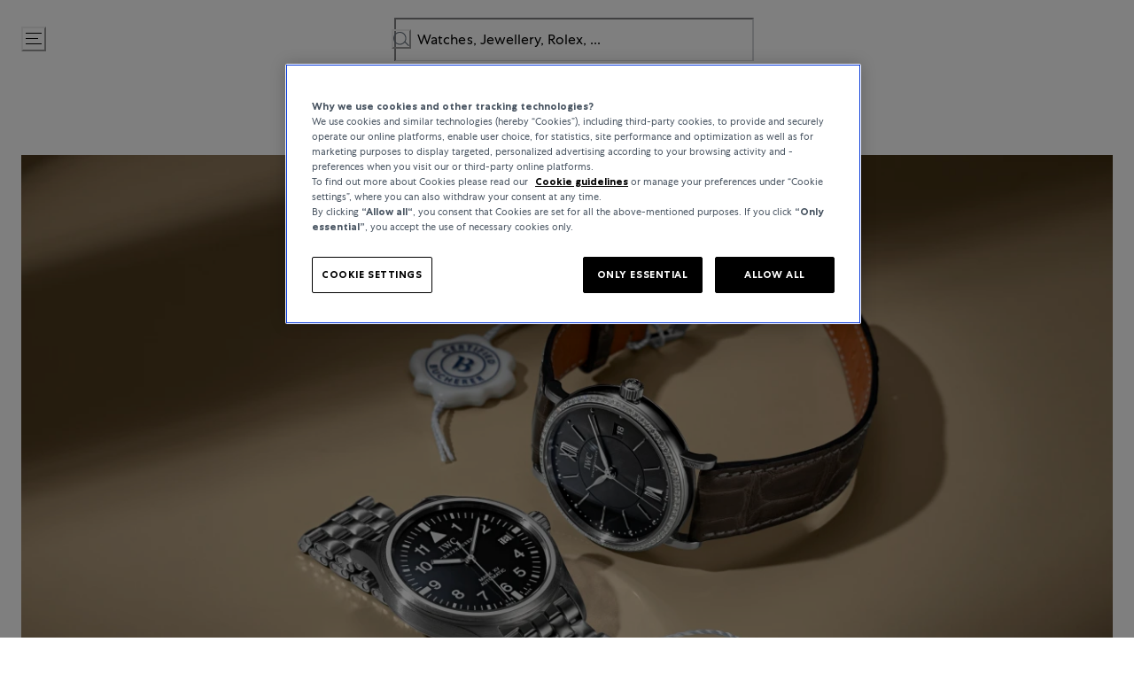

--- FILE ---
content_type: text/html; charset=utf-8
request_url: https://www.bucherer.com/at/en/certifiedpreowned/iwc-schaffhausen/ingenieur
body_size: 114486
content:
<!doctype html><html lang="en-AT"><head><meta name="charset" content="utf-8"/><meta name="viewport" content="width=device-width, initial-scale=1.0, minimum-scale=1.0, maximum-scale=5.0"/><meta name="format-detection" content="telephone=no"/><link data-react-helmet="true" rel="alternate" href="https://www.bucherer.com/fr/fr/certifiedpreowned/iwc-schaffhausen/ingenieur" hrefLang="fr-FR"/><link data-react-helmet="true" rel="alternate" href="https://www.bucherer.com/de/de/certifiedpreowned/iwc-schaffhausen/ingenieur" hrefLang="de-DE"/><link data-react-helmet="true" rel="alternate" href="https://www.bucherer.com/uk/en/certifiedpreowned/iwc-schaffhausen/ingenieur" hrefLang="en-GB"/><link data-react-helmet="true" rel="alternate" href="https://www.bucherer.com/ch/de/certifiedpreowned/iwc-schaffhausen/ingenieur" hrefLang="de-CH"/><link data-react-helmet="true" rel="alternate" href="https://www.bucherer.com/de/en/certifiedpreowned/iwc-schaffhausen/ingenieur" hrefLang="en-DE"/><link data-react-helmet="true" rel="alternate" href="https://www.bucherer.com/ch/en/certifiedpreowned/iwc-schaffhausen/ingenieur" hrefLang="en-CH"/><link data-react-helmet="true" rel="alternate" href="https://www.bucherer.com/dk/da/certifiedpreowned/iwc-schaffhausen/ingenieur" hrefLang="da-DK"/><link data-react-helmet="true" rel="alternate" href="https://www.bucherer.com/dk/en/certifiedpreowned/iwc-schaffhausen/ingenieur" hrefLang="en-DK"/><link data-react-helmet="true" rel="alternate" href="https://www.bucherer.com/at/de/certifiedpreowned/iwc-schaffhausen/ingenieur" hrefLang="de-AT"/><link data-react-helmet="true" rel="alternate" href="https://www.bucherer.com/fr/en/certifiedpreowned/iwc-schaffhausen/ingenieur" hrefLang="en-FR"/><link data-react-helmet="true" rel="alternate" href="https://www.bucherer.com/ch/fr/certifiedpreowned/iwc-schaffhausen/ingenieur" hrefLang="fr-CH"/><link data-react-helmet="true" rel="alternate" href="https://www.bucherer.com/at/en/certifiedpreowned/iwc-schaffhausen/ingenieur" hrefLang="en-AT"/><link data-react-helmet="true" rel="alternate" href="https://www.bucherer.com/ch/en/certifiedpreowned/iwc-schaffhausen/ingenieur" hrefLang="x-default"/><link data-react-helmet="true" rel="canonical" href="https://www.bucherer.com/at/en/certifiedpreowned/iwc-schaffhausen/ingenieur"/><link data-react-helmet="true" rel="apple-touch-icon" href="/mobify/bundle/2951/static/img/global/apple-touch-icon.png"/><link data-react-helmet="true" rel="manifest" href="/mobify/bundle/2951/static/manifest.json"/><link data-react-helmet="true" rel="stylesheet" href="/mobify/bundle/2951/static/styles/style.css"/><link data-react-helmet="true" rel="preload" href="/static/fonts/CentraNo1-Bold.woff2" as="font" type="font/woff2" crossorigin="anonymous"/><link data-react-helmet="true" rel="preload" href="/static/fonts/CentraNo1-Book.woff2" as="font" type="font/woff2" crossorigin="anonymous"/><link data-react-helmet="true" rel="preload" href="/static/fonts/CentraNo1-Light.woff2" as="font" type="font/woff2" crossorigin="anonymous"/><link data-react-helmet="true" rel="preload" href="/static/fonts/CentraNo1-Medium.woff2" as="font" type="font/woff2" crossorigin="anonymous"/><meta data-react-helmet="true" name="theme-color" content="#000000"/><meta data-react-helmet="true" name="apple-mobile-web-app-title" content="Bucherer"/><meta data-react-helmet="true" name="description" content="Discover timeless elegance with Certified Pre-Owned IWC Schaffhausen watches at Bucherer. Shop luxury timepieces blending craftsmanship and sophistication, each thoroughly inspected for quality."/><script data-react-helmet="true" src="/mobify/bundle/2951/static/head-active_data.js" id="headActiveData" type="text/javascript"></script><script data-react-helmet="true" src="/mobify/bundle/2951/static/script/OneTrust.js" type="text/javascript" defer=""></script><script data-react-helmet="true" src="https://cdn.cookielaw.org/scripttemplates/otSDKStub.js" type="text/javascript" data-domain-script="6c430de4-6e9a-4087-927d-ebc35ed348c9" data-document-language="true" defer=""></script><script data-react-helmet="true" type="application/ld+json">{"@context":"https://schema.org/","@type":"BreadcrumbList","itemListElement":[{"@type":"ListItem","position":1,"name":"Home","item":"https://bucherer-production.mobify-storefront.com/at/en"},{"@type":"ListItem","position":2,"name":"Certified Pre-Owned","item":"https://bucherer-production.mobify-storefront.com/at/en/buy-certifiedpreowned"},{"@type":"ListItem","position":3,"name":"IWC Schaffhausen","item":"https://bucherer-production.mobify-storefront.com/at/en/certifiedpreowned/iwc-schaffhausen"},{"@type":"ListItem","position":4,"name":"Ingenieur","item":"https://bucherer-production.mobify-storefront.com/at/en/certifiedpreowned/iwc-schaffhausen/ingenieur"}]}</script><script data-react-helmet="true" type="application/ld+json">{"@context":"https://schema.org/","@type":"Organization","name":"Bucherer","url":"https://www.bucherer.com/","logo":"https://www.bucherer.com/logo.png","description":"Bucherer is a Swiss luxury retailer of watches and jewellery since 1888, offering top brands and exclusive collections.","contactPoint":{"@type":"ContactPoint","telephone":"+43 1 513 817 77 00","contactType":"Customer service","areaServed":"Worldwide","availableLanguages":["English","German","French"]},"sameAs":["https://www.facebook.com/Bucherer","https://www.instagram.com/Bucherer","https://www.linkedin.com/company/bucherer-ag/","https://www.youtube.com/c/BuchererWatchesJewellery","https://ch.pinterest.com/bucherer/"],"address":{"@type":"PostalAddress","streetAddress":"Kärntner Straße 2","addressLocality":"Wien","addressRegion":"A","postalCode":"1010","addressCountry":"AT"}}</script><style data-react-helmet="true">
                .pceDisplay {visibility: hidden;}
                .pageDisplay .pceDisplay {visibility: visible;}
            </style><style data-react-helmet="true">.variantSelector{color:#000}</style><title data-react-helmet="true">Explore Certified Pre-Owned IWC Schaffhausen Watches at Bucherer | Bucherer</title></head><body><div><svg xmlns="http://www.w3.org/2000/svg" xmlns:xlink="http://www.w3.org/1999/xlink" style="position: absolute; width: 0; height: 0" aria-hidden="true" id="__SVG_SPRITE_NODE__"><symbol viewBox="0 0 24 24" xmlns="http://www.w3.org/2000/svg" id="account">
    <path fill-rule="evenodd" clip-rule="evenodd" d="M17.0044 7C17.0044 9.76142 14.7652 12 12.0029 12C9.24067 12 7.00142 9.76142 7.00142 7C7.00142 4.23858 9.24067 2 12.0029 2C14.7652 2 17.0044 4.23858 17.0044 7ZM15.0038 7C15.0038 5.34315 13.6603 4 12.0029 4C10.3456 4 9.00202 5.34315 9.00202 7C9.00202 8.65685 10.3456 10 12.0029 10C13.6603 10 15.0038 8.65685 15.0038 7ZM21.8959 20.55L20.0054 16.76C19.1574 15.0683 17.4268 14.0001 15.534 14H8.47186C6.57907 14.0001 4.84848 15.0683 4.00051 16.76L2.10994 20.55C1.95392 20.8595 1.96935 21.2277 2.15071 21.5231C2.33208 21.8185 2.65351 21.999 3.00021 22H21.0057C21.3524 21.999 21.6738 21.8185 21.8551 21.5231C22.0365 21.2277 22.0519 20.8595 21.8959 20.55ZM5.79105 17.66L4.6207 20H19.3852L18.2148 17.66C17.7075 16.6441 16.6698 16.0016 15.534 16H8.47186C7.33602 16.0016 6.29839 16.6441 5.79105 17.66Z" fill="currentColor" />
</symbol><symbol viewBox="0 0 20 20" fill="none" xmlns="http://www.w3.org/2000/svg" id="alert">
<path fill-rule="evenodd" clip-rule="evenodd" d="M0 10C0 4.47715 4.47715 0 10 0C12.6522 0 15.1957 1.05357 17.0711 2.92893C18.9464 4.8043 20 7.34784 20 10C20 15.5228 15.5228 20 10 20C4.47715 20 0 15.5228 0 10ZM2 10C2 14.4183 5.58172 18 10 18C12.1217 18 14.1566 17.1571 15.6569 15.6569C17.1571 14.1566 18 12.1217 18 10C18 5.58172 14.4183 2 10 2C5.58172 2 2 5.58172 2 10ZM11 10.5C11 10.2239 10.7761 10 10.5 10H9.5C9.22386 10 9 10.2239 9 10.5V13.5C9 13.7761 9.22386 14 9.5 14H10.5C10.7761 14 11 13.7761 11 13.5V10.5ZM10.5 6C10.7761 6 11 6.22386 11 6.5V7.5C11 7.77614 10.7761 8 10.5 8H9.5C9.22386 8 9 7.77614 9 7.5V6.5C9 6.22386 9.22386 6 9.5 6H10.5Z" fill="currentColor" />
</symbol><symbol viewBox="0 0 24 24" fill="none" xmlns:inkscape="http://www.inkscape.org/namespaces/inkscape" xmlns:sodipodi="http://sodipodi.sourceforge.net/DTD/sodipodi-0.dtd" xmlns="http://www.w3.org/2000/svg" xmlns:svg="http://www.w3.org/2000/svg" id="apple">
  <sodipodi:namedview id="apple_namedview1" pagecolor="#ffffff" bordercolor="#000000" borderopacity="0.25" inkscape:showpageshadow="2" inkscape:pageopacity="0.0" inkscape:pagecheckerboard="0" inkscape:deskcolor="#d1d1d1" inkscape:zoom="9.8333333" inkscape:cx="11.949153" inkscape:cy="12" inkscape:window-width="1312" inkscape:window-height="449" inkscape:window-x="0" inkscape:window-y="25" inkscape:window-maximized="0" inkscape:current-layer="svg1"></sodipodi:namedview>
  <g clip-path="url(#apple_clip0_37937_16105)" id="apple_g1">
    <path d="M19.762 8.818C19.646 8.908 17.598 10.062 17.598 12.628C17.598 15.596 20.204 16.646 20.282 16.672C20.27 16.736 19.868 18.11 18.908 19.51C18.052 20.742 17.158 21.972 15.798 21.972C14.438 21.972 14.088 21.182 12.518 21.182C10.988 21.182 10.444 21.998 9.2 21.998C7.956 21.998 7.088 20.858 6.09 19.458C4.934 17.814 4 15.26 4 12.836C4 8.948 6.528 6.886 9.016 6.886C10.338 6.886 11.44 7.754 12.27 7.754C13.06 7.754 14.292 6.834 15.796 6.834C16.366 6.834 18.414 6.886 19.762 8.818ZM15.082 5.188C15.704 4.45 16.144 3.426 16.144 2.402C16.144 2.26 16.132 2.116 16.106 2C15.094 2.038 13.89 2.674 13.164 3.516C12.594 4.164 12.062 5.188 12.062 6.226C12.062 6.382 12.088 6.538 12.1 6.588C12.164 6.6 12.268 6.614 12.372 6.614C13.28 6.614 14.422 6.006 15.082 5.188Z" fill="#181818" id="apple_path1" />
  </g>
  <defs id="apple_defs1">
    <clipPath id="apple_clip0_37937_16105">
      <rect width="16.28" height="20" fill="white" transform="translate(4 2)" id="apple_rect1" />
    </clipPath>
  </defs>
</symbol><symbol viewBox="0 0 24 24" fill="none" xmlns="http://www.w3.org/2000/svg" id="basket">
<path fill-rule="evenodd" clip-rule="evenodd" d="M5.72 4.00002H21.5C21.7761 4.00002 22 4.22387 22 4.50002V5.00002C21.9928 5.8299 21.7687 6.64346 21.35 7.36002L19 11.49C18.4915 12.404 17.5357 12.979 16.49 13H10.26C10.0439 12.9954 9.82904 12.9652 9.62 12.91L8.62 15H19.5C19.7761 15 20 15.2239 20 15.5V16.5C20 16.7762 19.7761 17 19.5 17H7C6.72633 17.0063 6.4704 16.865 6.33 16.63L6.11 16.25C5.99438 16.0275 5.99438 15.7626 6.11 15.54L7.97 11.84C7.86843 11.7328 7.77797 11.6155 7.7 11.49L3.42 4.00002H2.5C2.22386 4.00002 2 3.77616 2 3.50002V2.50002C2 2.22387 2.22386 2.00002 2.5 2.00002H3.42C4.13737 1.99717 4.80132 2.37875 5.16 3.00002L5.72 4.00002ZM16.53 11C16.8452 10.9619 17.1236 10.7763 17.28 10.5L19.64 6.37002C19.678 6.29401 19.708 6.214 19.7376 6.13506C19.7547 6.08936 19.7717 6.04401 19.79 6.00002H6.87L9.44 10.5C9.61755 10.8076 9.94489 10.9979 10.3 11H16.53ZM18 18C16.8954 18 16 18.8954 16 20C16 21.1046 16.8954 22 18 22C19.1046 22 20 21.1046 20 20C20 18.8954 19.1046 18 18 18ZM6 20C6 18.8954 6.89543 18 8 18C9.10457 18 10 18.8954 10 20C10 21.1046 9.10457 22 8 22C6.89543 22 6 21.1046 6 20Z" fill="currentColor" />
</symbol><symbol viewBox="0 0 24 24" fill="none" xmlns="http://www.w3.org/2000/svg" id="check">
<path d="M16.5417 6.01214L7.70841 14.8022C7.63018 14.8807 7.52368 14.9248 7.41258 14.9248C7.30148 14.9248 7.19498 14.8807 7.11675 14.8022L2.62508 10.3325C2.5462 10.2547 2.50183 10.1487 2.50183 10.0381C2.50183 9.92758 2.5462 9.82161 2.62508 9.74376L3.20841 9.16328C3.28665 9.08479 3.39315 9.04064 3.50425 9.04064C3.61535 9.04064 3.72184 9.08479 3.80008 9.16328L7.40841 12.7539L15.3667 4.83461C15.5316 4.67557 15.7936 4.67557 15.9584 4.83461L16.5417 5.42337C16.6206 5.50123 16.665 5.6072 16.665 5.71776C16.665 5.82831 16.6206 5.93429 16.5417 6.01214Z" fill="currentColor" />
</symbol><symbol viewBox="0 0 24 24" fill="none" xmlns="http://www.w3.org/2000/svg" id="check-circle">
<path fill-rule="evenodd" clip-rule="evenodd" d="M2 12C2 6.47715 6.47715 2 12 2C14.6522 2 17.1957 3.05357 19.0711 4.92893C20.9464 6.8043 22 9.34784 22 12C22 17.5228 17.5228 22 12 22C6.47715 22 2 17.5228 2 12ZM10.7296 15.35L16.3496 9.72998C16.5338 9.53683 16.5338 9.23313 16.3496 9.03998L15.8196 8.50998C15.6252 8.31941 15.314 8.31941 15.1196 8.50998L10.3796 13.25L8.87963 11.76C8.78889 11.6633 8.66221 11.6085 8.52962 11.6085C8.39704 11.6085 8.27036 11.6633 8.17963 11.76L7.64963 12.29C7.55497 12.3839 7.50173 12.5117 7.50173 12.645C7.50173 12.7783 7.55497 12.9061 7.64963 13L10.0296 15.35C10.1204 15.4467 10.247 15.5015 10.3796 15.5015C10.5122 15.5015 10.6389 15.4467 10.7296 15.35Z" fill="currentColor" />
</symbol><symbol viewBox="0 0 24 24" fill="none" xmlns="http://www.w3.org/2000/svg" id="chevron-up">
<path d="M11.2801 8.22C11.4206 8.07931 11.6113 8.00018 11.8101 8H12.1901C12.3885 8.0023 12.5784 8.08112 12.7201 8.22L17.8501 13.36C17.9448 13.4539 17.998 13.5817 17.998 13.715C17.998 13.8483 17.9448 13.9761 17.8501 14.07L17.1401 14.78C17.0479 14.8741 16.9218 14.9271 16.7901 14.9271C16.6584 14.9271 16.5323 14.8741 16.4401 14.78L12.0001 10.33L7.5601 14.78C7.46621 14.8747 7.33842 14.9279 7.2051 14.9279C7.07178 14.9279 6.94398 14.8747 6.8501 14.78L6.1501 14.07C6.05544 13.9761 6.0022 13.8483 6.0022 13.715C6.0022 13.5817 6.05544 13.4539 6.1501 13.36L11.2801 8.22Z" fill="currentColor" />
</symbol><symbol viewBox="0 0 24 24" fill="none" xmlns="http://www.w3.org/2000/svg" id="chevron-down">
<path d="M12.7201 15.7802C12.5796 15.9209 12.3889 16 12.1901 16.0002H11.8101C11.6117 15.9979 11.4218 15.919 11.2801 15.7802L6.1501 10.6402C6.05544 10.5463 6.0022 10.4185 6.0022 10.2852C6.0022 10.1518 6.05544 10.024 6.1501 9.93016L6.8601 9.22016C6.95226 9.1261 7.07841 9.07309 7.2101 9.07309C7.34179 9.07309 7.46793 9.1261 7.5601 9.22016L12.0001 13.6702L16.4401 9.22016C16.534 9.12551 16.6618 9.07227 16.7951 9.07227C16.9284 9.07227 17.0562 9.12551 17.1501 9.22016L17.8501 9.93016C17.9448 10.024 17.998 10.1518 17.998 10.2852C17.998 10.4185 17.9448 10.5463 17.8501 10.6402L12.7201 15.7802Z" fill="currentColor" />
</symbol><symbol viewBox="0 0 24 24" fill="none" xmlns="http://www.w3.org/2000/svg" id="chevron-right">
<path d="M15.7799 11.2799C15.9206 11.4204 15.9997 11.611 15.9999 11.8099V12.1899C15.9976 12.3883 15.9188 12.5781 15.7799 12.7199L10.6399 17.8499C10.546 17.9445 10.4182 17.9978 10.2849 17.9978C10.1516 17.9978 10.0238 17.9445 9.92992 17.8499L9.21992 17.1399C9.12586 17.0477 9.07285 16.9215 9.07285 16.7899C9.07285 16.6582 9.12586 16.532 9.21992 16.4399L13.6699 11.9999L9.21992 7.55985C9.12526 7.46597 9.07202 7.33817 9.07202 7.20485C9.07202 7.07153 9.12526 6.94374 9.21992 6.84985L9.92992 6.14985C10.0238 6.0552 10.1516 6.00195 10.2849 6.00195C10.4182 6.00195 10.546 6.0552 10.6399 6.14985L15.7799 11.2799Z" fill="currentColor" />
</symbol><symbol viewBox="0 0 24 24" fill="none" xmlns="http://www.w3.org/2000/svg" id="chevron-left">
<path d="M8.22 12.7199C8.07931 12.5793 8.00018 12.3887 8 12.1899V11.8099C8.0023 11.6114 8.08112 11.4216 8.22 11.2799L13.36 6.14985C13.4539 6.0552 13.5817 6.00195 13.715 6.00195C13.8483 6.00195 13.9761 6.0552 14.07 6.14985L14.78 6.85985C14.8741 6.95202 14.9271 7.07816 14.9271 7.20985C14.9271 7.34154 14.8741 7.46769 14.78 7.55985L10.33 11.9999L14.78 16.4399C14.8747 16.5337 14.9279 16.6615 14.9279 16.7949C14.9279 16.9282 14.8747 17.056 14.78 17.1499L14.07 17.8499C13.9761 17.9445 13.8483 17.9978 13.715 17.9978C13.5817 17.9978 13.4539 17.9445 13.36 17.8499L8.22 12.7199Z" fill="currentColor" />
</symbol><symbol viewBox="0 0 24 24" xmlns="http://www.w3.org/2000/svg" id="dashboard">
    <path fill-rule="evenodd" clip-rule="evenodd" d="m1.3333 0h8c0.73637 0 1.3334 0.59695 1.3334 1.3333v21.333c0 0.7363-0.597 1.3333-1.3334 1.3333h-8c-0.73638 0-1.3333-0.597-1.3333-1.3333v-21.333c0-0.73638 0.59695-1.3333 1.3333-1.3333zm6.6667 21.333v-18.667h-5.3333v18.667h5.3333zm13.333-18.667v2.6667h-5.3333v-2.6667h5.3333zm-6.6666-2.6667h8c0.7363 0 1.3333 0.59695 1.3333 1.3333v5.3333c0 0.73638-0.597 1.3333-1.3333 1.3333h-8c-0.7364 0-1.3334-0.59695-1.3334-1.3333v-5.3333c0-0.73638 0.597-1.3333 1.3334-1.3333zm6.6666 13.333v8h-5.3333v-8h5.3333zm-6.6666-2.6666h8c0.7363 0 1.3333 0.5969 1.3333 1.3333v10.667c0 0.7363-0.597 1.3333-1.3333 1.3333h-8c-0.7364 0-1.3334-0.597-1.3334-1.3333v-10.667c0-0.7364 0.597-1.3333 1.3334-1.3333z" fill="currentColor" />
</symbol><symbol fill="none" viewBox="0 0 28 40" xmlns="http://www.w3.org/2000/svg" id="figma-logo">
<g clip-path="url(#figma-logo_a)">
    <path d="m7.34 39.999c3.68 0 6.6667-2.9867 6.6667-6.6667v-6.6667h-6.6667c-3.68 0-6.6667 2.9867-6.6667 6.6667s2.9867 6.6667 6.6667 6.6667z" fill="#0ACF83" />
    <path d="m0.67334 20.001c0-3.68 2.9867-6.6666 6.6667-6.6666h6.6667v13.333h-6.6667c-3.68 0-6.6667-2.9867-6.6667-6.6667z" fill="#A259FF" />
    <path d="m0.67383 6.6667c0-3.68 2.9867-6.6667 6.6667-6.6667h6.6667v13.333h-6.6667c-3.68 0-6.6667-2.9866-6.6667-6.6666z" fill="#F24E1E" />
    <path d="m14.006 0h6.6667c3.68 0 6.6666 2.9867 6.6666 6.6667 0 3.68-2.9866 6.6666-6.6666 6.6666h-6.6667v-13.333z" fill="#FF7262" />
    <path d="m27.339 20.001c0 3.68-2.9866 6.6667-6.6666 6.6667-3.6801 0-6.6667-2.9867-6.6667-6.6667s2.9866-6.6666 6.6667-6.6666c3.68 0 6.6666 2.9866 6.6666 6.6666z" fill="#1ABCFE" />
</g>
<defs>
    <clipPath id="figma-logo_a">
        <rect transform="translate(.66992)" width="26.672" height="40" fill="#fff" />
    </clipPath>
</defs>
</symbol><symbol viewBox="0 0 18 18" fill="currentColor" xmlns="http://www.w3.org/2000/svg" id="filter">
<path fill-rule="evenodd" clip-rule="evenodd" d="M5.82291 1.99998H17.4919C17.7677 1.99998 17.9914 2.22383 17.9914 2.49998V3.49998C17.9914 3.77612 17.7677 3.99998 17.4919 3.99998H5.82291C5.33634 5.37752 3.92904 6.20385 2.49033 5.95677C1.05163 5.7097 0 4.46109 0 2.99998C0 1.53887 1.05163 0.290257 2.49033 0.0431805C3.92904 -0.203896 5.33634 0.622429 5.82291 1.99998ZM2.00653 2.99998C2.00653 3.55226 2.45382 3.99998 3.00558 3.99998C3.55734 3.99998 4.00463 3.55226 4.00463 2.99998C4.00463 2.44769 3.55734 1.99998 3.00558 1.99998C2.45382 1.99998 2.00653 2.44769 2.00653 2.99998ZM17.4919 7.99998H11.8172C11.387 6.81352 10.2609 6.0235 8.9999 6.0235C7.73891 6.0235 6.61279 6.81352 6.18257 7.99998H0.507946C0.232065 7.99998 0.00841915 8.22383 0.00841915 8.49998V9.49998C0.00841915 9.77612 0.232065 9.99998 0.507946 9.99998H6.18257C6.61279 11.1864 7.73891 11.9765 8.9999 11.9765C10.2609 11.9765 11.387 11.1864 11.8172 9.99998H17.4919C17.7677 9.99998 17.9914 9.77612 17.9914 9.49998V8.49998C17.9914 8.22383 17.7677 7.99998 17.4919 7.99998ZM8.00085 8.99998C8.00085 9.55226 8.44814 9.99998 8.9999 9.99998C9.55166 9.99998 9.99895 9.55226 9.99895 8.99998C9.99895 8.44769 9.55166 7.99998 8.9999 7.99998C8.44814 7.99998 8.00085 8.44769 8.00085 8.99998ZM14.9942 12C13.7272 12.0035 12.5992 12.8042 12.1769 14H0.507946C0.232065 14 0.00841915 14.2238 0.00841915 14.5V15.5C0.00841915 15.7761 0.232065 16 0.507946 16H12.1769C12.6853 17.4394 14.1926 18.267 15.6786 17.9227C17.1646 17.5783 18.1552 16.1719 17.9799 14.6553C17.8047 13.1387 16.5195 11.9957 14.9942 12ZM13.9952 15C13.9952 15.5523 14.4425 16 14.9942 16C15.546 16 15.9933 15.5523 15.9933 15C15.9933 14.4477 15.546 14 14.9942 14C14.4425 14 13.9952 14.4477 13.9952 15Z" fill="#181818" />
</symbol><symbol viewBox="0 0 25 30" fill="none" xmlns="http://www.w3.org/2000/svg" id="file">
    <path fill-rule="evenodd" clip-rule="evenodd" d="M3.5 0L21.5 0C23.1569 0 24.5 1.34315 24.5 3L24.5 19.14C24.4989 20.3331 24.0242 21.4769 23.18 22.32L16.82 28.68C15.9769 29.5242 14.8331 29.9989 13.64 30H3.5C1.84315 30 0.5 28.6569 0.5 27L0.5 3C0.5 1.34315 1.84315 0 3.5 0ZM21.5 3L3.5 3L3.5 27H12.5L12.5 19.5C12.5 18.6716 13.1716 18 14 18L21.5 18L21.5 3Z" fill="#5C5C5C" />
</symbol><symbol viewBox="0 0 21 20" fill="none" xmlns="http://www.w3.org/2000/svg" id="flag-ca">
<path d="M5.43372 4.1665H15.5542V18.3332H5.43372V4.1665Z" fill="white" />
<path d="M0.375 4.1665H5.43383V18.3332H0.375V4.1665ZM15.5543 4.1665H20.6131V18.3332H15.5571L15.5543 4.1665ZM6.95064 11.0119L6.55397 11.1447L8.38364 12.7357C8.52331 13.1424 8.33616 13.2614 8.21604 13.4772L10.1993 13.2282L10.1519 15.2065L10.5653 15.1955L10.4731 13.231L12.462 13.4661C12.3391 13.2088 12.2301 13.0732 12.3419 12.6637L14.1688 11.1558L13.8503 11.0396C13.5877 10.8403 13.962 10.0794 14.0179 9.59798C14.0179 9.59798 12.9536 9.96045 12.8838 9.76953L12.61 9.25212L11.6407 10.3091C11.5346 10.334 11.4899 10.2925 11.4648 10.2039L11.9117 7.99593L11.2022 8.3916C11.1435 8.41927 11.0849 8.39714 11.0457 8.32796L10.3614 6.97217L9.65743 8.38053C9.60435 8.43034 9.55128 8.43587 9.50659 8.40267L8.83059 8.02637L9.23842 10.215C9.2049 10.3035 9.12669 10.3257 9.0373 10.2786L8.1071 9.23551C7.98698 9.4292 7.90597 9.74186 7.74396 9.8138C7.58473 9.88021 7.04561 9.68099 6.68526 9.60352C6.80817 10.0435 7.19366 10.7739 6.95064 11.0146V11.0119Z" fill="#FF0000" />
<path fill-rule="evenodd" clip-rule="evenodd" d="M20.8333 0H0V20H20.8333V0ZM10.4167 17.9167C14.3287 17.9167 17.5 14.7453 17.5 10.8333C17.5 6.92132 14.3287 3.75 10.4167 3.75C6.50465 3.75 3.33333 6.92132 3.33333 10.8333C3.33333 14.7453 6.50465 17.9167 10.4167 17.9167Z" fill="white" />
</symbol><symbol viewBox="0 0 20 20" fill="none" xmlns="http://www.w3.org/2000/svg" id="flag-us">
<path fill-rule="evenodd" clip-rule="evenodd" d="M0.833313 3.3335H19.7222V4.42367H0.833313V3.3335ZM0.833313 5.51383H19.7222V6.604H0.833313V5.51383ZM0.833313 7.69141H19.7222V8.78434H0.833313V7.69141ZM0.833313 9.87174H19.7222V10.9619H0.833313V9.87174ZM0.833313 12.0521H19.7222V13.1423H0.833313V12.0521ZM0.833313 14.2297H19.7222V15.3198H0.833313V14.2297ZM0.833313 16.41H19.7222V17.5002H0.833313V16.41Z" fill="#BD3D44" />
<path fill-rule="evenodd" clip-rule="evenodd" d="M0.833313 4.42383H19.7222V5.514H0.833313V4.42383ZM0.833313 6.60417H19.7222V7.69157H0.833313V6.60417ZM0.833313 8.78174H19.7222V9.87191H0.833313V8.78174ZM0.833313 10.9621H19.7222V12.0522H0.833313V10.9621ZM0.833313 13.1424H19.7222V14.2326H0.833313V13.1424ZM0.833313 15.32H19.7222V16.4102H0.833313V15.32Z" fill="white" />
<path fill-rule="evenodd" clip-rule="evenodd" d="M0.833313 3.3335H11.5994V10.9619H0.833313V3.3335Z" fill="#192F5D" />
<path fill-rule="evenodd" clip-rule="evenodd" d="M1.72974 3.66016L1.82935 3.96175H2.14478L1.89022 4.14714L1.98706 4.4515L1.72974 4.26335L1.47518 4.44873L1.57202 4.14714L1.3147 3.96175H1.63566L1.72974 3.66016ZM3.52547 3.66016L3.62231 3.96175H3.94051L3.68319 4.14714L3.78003 4.4515L3.52547 4.26335L3.26815 4.44873L3.36499 4.14714L3.11043 3.96175H3.42586L3.52547 3.66016ZM5.31844 3.66016L5.41805 3.96175H5.73071L5.47616 4.14714L5.573 4.4515L5.31567 4.26335L5.06112 4.44873L5.15796 4.14714L4.90064 3.96175H5.21883L5.31844 3.66016ZM7.11418 3.66016L7.21102 3.96175H7.52922L7.27189 4.14714L7.3715 4.4515L7.11418 4.26335L6.85685 4.44873L6.95646 4.14714L6.69914 3.96175H7.01457L7.11418 3.66016ZM8.90715 3.66016L9.00675 3.96175H9.32218L9.06763 4.14714L9.16447 4.4515L8.90715 4.26335L8.65259 4.44873L8.74943 4.14714L8.49487 3.96175H8.8103L8.90715 3.66016ZM10.7029 3.66016L10.7997 3.96175H11.1179L10.8606 4.14714L10.9602 4.4515L10.7029 4.26335L10.4456 4.44873L10.5452 4.14714L10.2878 3.96175H10.606L10.7029 3.66016ZM2.62899 4.42383L2.72583 4.72542H3.04403L2.7867 4.91081L2.88078 5.2124L2.63175 5.02702L2.37443 5.2124L2.46574 4.91081L2.21672 4.72542H2.53215L2.62899 4.42383ZM4.42196 4.42383L4.52157 4.72542H4.837L4.57967 4.91081L4.67928 5.2124L4.42196 5.02702L4.16463 5.2124L4.26424 4.91081L4.00692 4.72542H4.32511L4.42196 4.42383ZM6.21769 4.42383L6.31454 4.72542H6.63273L6.37541 4.91081L6.47225 5.2124L6.21769 5.02702L5.96037 5.2124L6.05721 4.91081L5.80265 4.72542H6.11808L6.21769 4.42383ZM8.01066 4.42383L8.11027 4.72542H8.4257L8.16838 4.91081L8.26799 5.2124L8.01066 5.02702L7.7561 5.2124L7.85295 4.91081L7.59562 4.72542H7.91659L8.01066 4.42383ZM9.8064 4.42383L9.90324 4.72542H10.2214L9.96411 4.91081L10.061 5.2124L9.8064 5.02702L9.54907 5.2124L9.64592 4.91081L9.39136 4.72542H9.70679L9.8064 4.42383ZM1.72974 5.18473L1.82935 5.49186H2.14478L1.89022 5.67724L1.98706 5.97884L1.72974 5.79069L1.47518 5.97884L1.57202 5.67448L1.3147 5.48909H1.63566L1.72974 5.18473ZM3.52547 5.18473L3.62231 5.48909H3.94051L3.68319 5.67448L3.78003 5.97607L3.52547 5.78792L3.26815 5.97607L3.36499 5.67171L3.11043 5.48633H3.42586L3.52547 5.18473ZM5.31844 5.18473L5.41805 5.48909H5.73071L5.47616 5.67448L5.573 5.97607L5.31567 5.78792L5.06112 5.97607L5.15796 5.67171L4.90064 5.48633H5.21883L5.31844 5.18473ZM7.11418 5.18473L7.21102 5.48909H7.52922L7.27189 5.67448L7.3715 5.97607L7.11418 5.78792L6.85685 5.97607L6.95646 5.67171L6.69914 5.48633H7.01457L7.11418 5.18473ZM8.90715 5.18473L9.00675 5.48909H9.32218L9.06763 5.67448L9.16447 5.97607L8.90715 5.78792L8.65259 5.97607L8.74943 5.67171L8.49487 5.48633H8.8103L8.90715 5.18473ZM10.7029 5.18473L10.7997 5.48909H11.1179L10.8606 5.67448L10.9602 5.97607L10.7029 5.78792L10.4456 5.97607L10.5452 5.67171L10.2878 5.48633H10.606L10.7029 5.18473ZM2.62899 5.9484L2.72583 6.25H3.04403L2.7867 6.43538L2.88354 6.73974L2.62899 6.55159L2.37166 6.73698L2.46851 6.43538L2.21395 6.25H2.52938L2.62899 5.9484ZM4.42196 5.9484L4.52157 6.25H4.837L4.57967 6.43538L4.67928 6.73974L4.42196 6.55159L4.16463 6.73698L4.26424 6.43538L4.00692 6.25H4.32511L4.42196 5.9484ZM6.21769 5.9484L6.31454 6.25H6.63273L6.37541 6.43538L6.47225 6.73974L6.21769 6.55159L5.96037 6.73698L6.05721 6.43538L5.80265 6.25H6.11808L6.21769 5.9484ZM8.01066 5.9484L8.11027 6.25H8.4257L8.17114 6.43538L8.26799 6.73974L8.01066 6.55159L7.7561 6.73698L7.85295 6.43538L7.59562 6.25H7.91659L8.01066 5.9484ZM9.8064 5.9484L9.90324 6.25H10.2214L9.96411 6.43538L10.061 6.73974L9.8064 6.55159L9.54907 6.73698L9.64592 6.43538L9.39136 6.25H9.70679L9.8064 5.9484ZM1.72974 6.71207L1.82935 7.01367H2.14478L1.89022 7.19905L1.98706 7.50342L1.72974 7.31526L1.47518 7.50065L1.57202 7.19905L1.3147 7.01367H1.63566L1.72974 6.71207ZM3.52547 6.71207L3.62231 7.01367H3.94051L3.68319 7.19905L3.78003 7.50065L3.52547 7.31526L3.26815 7.50065L3.36499 7.19905L3.11043 7.01367H3.42586L3.52547 6.71207ZM5.31844 6.71207L5.41805 7.01367H5.73071L5.47616 7.19905L5.573 7.50342L5.31567 7.31526L5.06112 7.50065L5.15796 7.19905L4.90064 7.01367H5.21883L5.31844 6.71207ZM7.11418 6.71207L7.21102 7.01367H7.52922L7.27189 7.19905L7.3715 7.50342L7.11418 7.31526L6.85685 7.50065L6.95646 7.19905L6.69914 7.01367H7.01457L7.11418 6.71207ZM8.90715 6.71207L9.00675 7.01367H9.32218L9.06763 7.19905L9.16447 7.50342L8.90715 7.31526L8.65259 7.50065L8.74943 7.19905L8.49487 7.01367H8.8103L8.90715 6.71207ZM10.7029 6.71207L10.7997 7.01367H11.1179L10.8606 7.19905L10.9602 7.50342L10.7029 7.31526L10.4456 7.50065L10.5452 7.19905L10.2878 7.01367H10.606L10.7029 6.71207ZM2.62899 7.47575L2.72583 7.77734H3.04403L2.7867 7.96273L2.88354 8.26432L2.62899 8.07617L2.37166 8.26432L2.46851 7.95996L2.21395 7.77457H2.52938L2.62899 7.47575ZM4.42196 7.47575L4.52157 7.77734H4.837L4.57967 7.96273L4.67928 8.26432L4.42196 8.07617L4.16463 8.26432L4.26424 7.95996L4.00692 7.77457H4.32511L4.42196 7.47575ZM6.21769 7.47575L6.31454 7.77734H6.63273L6.37541 7.96273L6.47225 8.26432L6.21769 8.07617L5.96037 8.26432L6.05721 7.95996L5.80265 7.77457H6.11808L6.21769 7.47575ZM8.01066 7.47575L8.11027 7.77734H8.4257L8.17114 7.96273L8.26799 8.26432L8.01066 8.07617L7.7561 8.26432L7.85295 7.95996L7.59562 7.77457H7.91659L8.01066 7.47575ZM9.8064 7.47575L9.90324 7.77734H10.2214L9.96411 7.96273L10.061 8.26432L9.8064 8.07617L9.54907 8.26432L9.64592 7.95996L9.39136 7.77457H9.70679L9.8064 7.47575ZM1.72974 8.23665L1.82935 8.54101H2.14478L1.89022 8.7264L1.98706 9.02522L1.72974 8.83984L1.47518 9.02522L1.57202 8.72363L1.3147 8.53825H1.63566L1.72974 8.23665ZM3.52547 8.23665L3.62231 8.54101H3.94051L3.68319 8.7264L3.7828 9.02522L3.52547 8.83984L3.26815 9.02522L3.36776 8.72363L3.11043 8.53825H3.42586L3.52547 8.23665ZM5.31844 8.23665L5.41805 8.54101H5.73071L5.47616 8.7264L5.573 9.02522L5.31567 8.83984L5.06112 9.02522L5.15796 8.72363L4.90064 8.53825H5.21883L5.31844 8.23665ZM7.11418 8.23665L7.21102 8.54101H7.52922L7.27189 8.7264L7.3715 9.02522L7.11418 8.83984L6.85685 9.02522L6.95646 8.72363L6.69914 8.53825H7.01457L7.11418 8.23665ZM8.90715 8.23665L9.00675 8.54101H9.32218L9.06763 8.7264L9.16447 9.02522L8.90715 8.83984L8.65259 9.02522L8.74943 8.72363L8.49487 8.53825H8.8103L8.90715 8.23665ZM10.7029 8.23665L10.7997 8.54101H11.1179L10.8606 8.7264L10.9602 9.02522L10.7029 8.83984L10.4456 9.02522L10.5452 8.72363L10.2878 8.53825H10.606L10.7029 8.23665ZM2.62899 9.00032L2.72583 9.30192H3.04403L2.7867 9.4873L2.88354 9.79166L2.62899 9.60351L2.37166 9.7889L2.46851 9.4873L2.21395 9.30192H2.52938L2.62899 9.00032ZM4.42196 9.00032L4.52157 9.30192H4.837L4.57967 9.4873L4.67928 9.79166L4.42196 9.60351L4.16463 9.7889L4.26424 9.4873L4.00692 9.30192H4.32511L4.42196 9.00032ZM6.21769 9.00032L6.31454 9.30192H6.63273L6.37541 9.4873L6.47225 9.79166L6.21769 9.60351L5.96037 9.7889L6.05721 9.4873L5.80265 9.30192H6.11808L6.21769 9.00032ZM8.01066 9.00032L8.11027 9.30192H8.4257L8.17114 9.4873L8.26799 9.79166L8.01066 9.60351L7.7561 9.7889L7.85295 9.4873L7.59562 9.30192H7.91659L8.01066 9.00032ZM9.8064 9.00032L9.90324 9.30192H10.2214L9.96411 9.4873L10.061 9.79166L9.8064 9.60351L9.54907 9.7889L9.64592 9.4873L9.39136 9.30192H9.70679L9.8064 9.00032ZM1.72974 9.76399L1.82935 10.0656H2.14478L1.89022 10.251L1.98706 10.5526L1.72974 10.3672L1.47518 10.5526L1.57202 10.2482L1.3147 10.0628H1.63566L1.72974 9.76399ZM3.52547 9.76399L3.62231 10.0656H3.94051L3.68319 10.251L3.7828 10.5526L3.52547 10.3672L3.26815 10.5526L3.36776 10.2482L3.11043 10.0628H3.42586L3.52547 9.76399ZM5.31844 9.76399L5.41805 10.0656H5.73071L5.48169 10.251L5.57853 10.5526L5.32121 10.3672L5.06665 10.5526L5.16349 10.2482L4.90617 10.0628H5.22437L5.31844 9.76399ZM7.11418 9.76399L7.21102 10.0656H7.52922L7.27189 10.251L7.3715 10.5526L7.11418 10.3672L6.85685 10.5526L6.95646 10.2482L6.69914 10.0628H7.01457L7.11418 9.76399ZM8.90715 9.76399L9.00675 10.0656H9.32218L9.06763 10.251L9.16447 10.5526L8.90715 10.3672L8.65259 10.5526L8.74943 10.2482L8.49487 10.0628H8.8103L8.90715 9.76399ZM10.7029 9.76399L10.7997 10.0656H11.1179L10.8606 10.251L10.9602 10.5526L10.7029 10.3672L10.4456 10.5526L10.5452 10.2482L10.2878 10.0628H10.606L10.7029 9.76399Z" fill="white" />
<path fill-rule="evenodd" clip-rule="evenodd" d="M20 0H0V20H20V0ZM10.4167 17.5C14.3287 17.5 17.5 14.3287 17.5 10.4167C17.5 6.50465 14.3287 3.33333 10.4167 3.33333C6.50465 3.33333 3.33333 6.50465 3.33333 10.4167C3.33333 14.3287 6.50465 17.5 10.4167 17.5Z" fill="white" />
</symbol><symbol fill="none" xmlns="http://www.w3.org/2000/svg" viewBox="0 0 24 24" id="flag-gb">
    <g clip-path="url(#flag-gb_clip0)">
        <path d="M29.5 4h-34v17h34V4z" fill="#006" />
        <path d="M-4.5 4v1.9L25.699 21h3.8v-1.9L-.698 4H-4.5zm34 0v1.9L-.7 21H-4.5v-1.9L25.699 4h3.8z" fill="#fff" />
        <path d="M9.667 4v17h5.666V4H9.667zM-4.5 9.667v5.666h34V9.667h-34z" fill="#fff" />
        <path d="M-4.5 10.8v3.4h34v-3.4h-34zM10.8 4v17h3.4V4h-3.4zM-4.5 21l11.333-5.667h2.534L-1.966 21H-4.5zm0-17L6.833 9.667H4.3l-8.799-4.4V4zm20.133 5.667L26.965 4H29.5L18.167 9.667h-2.535zM29.5 21l-11.333-5.667H20.7l8.799 4.4V21z" fill="#C00" />
        <path fill-rule="evenodd" clip-rule="evenodd" d="M24 0H0v24h24V0zM12.5 21a8.5 8.5 0 100-17 8.5 8.5 0 000 17z" fill="#fff" />
    </g>
    <defs>
        <clipPath id="flag-gb_clip0">
            <path fill="#fff" d="M0 0h24v24H0z" />
        </clipPath>
    </defs>
</symbol><symbol fill="none" xmlns="http://www.w3.org/2000/svg" viewBox="0 0 24 24" id="flag-fr">
    <g clip-path="url(#flag-fr_clip0)">
        <g clip-path="url(#flag-fr_clip1)">
            <path d="M25.25 4H-.25v17h25.5V4z" fill="#ED2939" />
            <path d="M16.75 4h-17v17h17V4z" fill="#fff" />
            <path d="M8.25 4h-8.5v17h8.5V4z" fill="#002395" />
        </g>
        <path fill-rule="evenodd" clip-rule="evenodd" d="M24 0H0v24h24V0zM12.5 21a8.5 8.5 0 100-17 8.5 8.5 0 000 17z" fill="#fff" />
    </g>
    <defs>
        <clipPath id="flag-fr_clip0">
            <path fill="#fff" d="M0 0h24v24H0z" />
        </clipPath>
        <clipPath id="flag-fr_clip1">
            <path fill="#fff" transform="translate(-.25 4)" d="M0 0h25.5v17H0z" />
        </clipPath>
    </defs>
</symbol><symbol fill="none" xmlns="http://www.w3.org/2000/svg" viewBox="0 0 24 24" id="flag-it">
    <g clip-path="url(#flag-it_clip0)">
        <path fill-rule="evenodd" clip-rule="evenodd" d="M0 3h22.667v1.308H0V3zm0 2.616h22.667v1.309H0V5.616zM0 8.23h22.667v1.312H0V8.229zm0 2.617h22.667v1.308H0v-1.308zm0 2.616h22.667v1.309H0v-1.309zm0 2.613h22.667v1.309H0v-1.309zm0 2.617h22.667V20H0v-1.308z" fill="#BD3D44" />
        <path fill-rule="evenodd" clip-rule="evenodd" d="M0 4.308h22.667v1.308H0V4.308zm0 2.617h22.667V8.23H0V6.925zm0 2.613h22.667v1.308H0V9.538zm0 2.616h22.667v1.308H0v-1.308zm0 2.617h22.667v1.308H0V14.77zm0 2.613h22.667v1.308H0v-1.308z" fill="#fff" />
        <path fill-rule="evenodd" clip-rule="evenodd" d="M0 3h12.92v9.154H0V3z" fill="#192F5D" />
        <path fill-rule="evenodd" clip-rule="evenodd" d="M1.076 3.392l.12.362h.378l-.306.222.116.365-.308-.225-.306.222.116-.362-.308-.222h.385l.113-.362zm2.155 0l.116.362h.382l-.31.222.117.365-.305-.225-.31.222.117-.362-.305-.222h.378l.12-.362zm2.151 0l.12.362h.375l-.306.222.117.365-.31-.225-.305.222.117-.362-.31-.222h.383l.12-.362zm2.155 0l.116.362h.382l-.309.222.12.365-.309-.225-.309.222.12-.362-.309-.222h.378l.12-.362zm2.152 0l.12.362h.378l-.306.222.116.365-.308-.225-.306.222.116-.362-.305-.222h.378l.117-.362zm2.155 0l.116.362h.381l-.308.222.12.365-.31-.225-.308.222.12-.362-.31-.222h.382l.117-.362zm-9.69.916l.117.362h.382l-.309.223.113.362-.299-.223-.309.223.11-.362-.299-.223h.379l.116-.362zm2.152 0l.12.362h.378l-.308.223.12.362-.31-.223-.308.223.12-.362-.31-.223h.382l.116-.362zm2.155 0l.116.362h.382l-.309.223.117.362-.306-.223-.309.223.117-.362-.306-.223h.379l.12-.362zm2.152 0l.12.362h.378l-.309.223.12.362-.31-.223-.305.223.117-.362-.31-.223H8.5l.113-.362zm2.155 0l.116.362h.382l-.31.223.117.362-.305-.223-.31.223.117-.362-.305-.223h.378l.12-.362zm-9.692.913l.12.369h.378l-.306.222.116.362-.308-.226-.306.226.116-.365-.308-.222h.385l.113-.366zm2.155 0l.116.366h.382l-.31.222.117.362-.305-.226-.31.226.117-.365-.305-.223h.378l.12-.362zm2.151 0l.12.366h.375l-.306.222.117.362-.31-.226-.305.226.117-.365-.31-.223h.383l.12-.362zm2.155 0l.116.366h.382l-.309.222.12.362-.309-.226-.309.226.12-.365-.309-.223h.378l.12-.362zm2.152 0l.12.366h.378l-.306.222.116.362-.308-.226-.306.226.116-.365-.305-.223h.378l.117-.362zm2.155 0l.116.366h.381l-.308.222.12.362-.31-.226-.308.226.12-.365-.31-.223h.382l.117-.362zm-9.69.917l.117.362h.382l-.309.222.116.365-.305-.225-.309.222.116-.362-.305-.222h.378l.12-.362zm2.152 0l.12.362h.378l-.308.222.12.365-.31-.225-.308.222.12-.362-.31-.222h.382l.116-.362zm2.155 0l.116.362h.382l-.309.222.117.365-.306-.225-.309.222.117-.362-.306-.222h.379l.12-.362zm2.152 0l.12.362h.378l-.306.222.117.365-.31-.225-.305.222.117-.362-.31-.222H8.5l.113-.362zm2.155 0l.116.362h.382l-.31.222.117.365-.305-.225-.31.222.117-.362-.305-.222h.378l.12-.362zm-9.692.916l.12.362h.378l-.306.223.116.365-.308-.226L.77 8l.116-.361-.308-.223h.385l.113-.362zm2.155 0l.116.362h.382l-.31.223.117.361-.305-.222L2.92 8l.117-.361-.305-.223h.378l.12-.362zm2.151 0l.12.362h.375l-.306.223.117.365-.31-.226L5.074 8l.117-.361-.31-.223h.383l.12-.362zm2.155 0l.116.362h.382l-.309.223.12.365-.309-.226L7.228 8l.12-.361-.309-.223h.378l.12-.362zm2.152 0l.12.362h.378l-.306.223.116.365-.308-.226L9.383 8 9.5 7.64l-.305-.223h.378l.117-.362zm2.155 0l.116.362h.381l-.308.223.12.365-.31-.226-.308.222.12-.361-.31-.223h.382l.117-.362zm-9.69.917l.117.361h.382l-.309.223.116.362-.305-.226-.309.226.116-.365-.305-.223h.378l.12-.358zm2.152 0l.12.361h.378l-.308.223.12.362-.31-.226-.308.226.12-.365-.31-.223h.382l.116-.358zm2.155 0l.116.361h.382l-.309.223.117.362-.306-.226-.309.226.117-.365-.306-.223h.379l.12-.358zm2.152 0l.12.361h.378l-.306.223.117.362-.31-.226-.305.226.117-.365-.31-.223H8.5l.113-.358zm2.155 0l.116.361h.382l-.31.223.117.362-.305-.226-.31.226.117-.365-.305-.223h.378l.12-.358zm-9.692.913l.12.365h.378l-.306.222.116.359-.308-.223-.306.223.116-.362-.308-.222h.385l.113-.362zm2.155 0l.116.365h.382l-.31.222.12.359-.308-.223-.31.223.12-.362-.308-.222h.378l.12-.362zm2.151 0l.12.365h.375l-.306.222.117.359-.31-.223-.305.223.117-.362-.31-.222h.383l.12-.362zm2.155 0l.116.365h.382l-.309.222.12.359-.309-.223-.309.223.12-.362-.309-.222h.378l.12-.362zm2.152 0l.12.365h.378l-.306.222.116.359-.308-.223-.306.223.116-.362-.305-.222h.378l.117-.362zm2.155 0l.116.365h.381l-.308.222.12.359-.31-.223-.308.223.12-.362-.31-.222h.382l.117-.362zm-9.69.916l.117.362h.382l-.309.222.116.366-.305-.226-.309.222.116-.362-.305-.222h.378l.12-.362zm2.152 0l.12.362h.378l-.308.222.12.366-.31-.226-.308.222.12-.362-.31-.222h.382l.116-.362zm2.155 0l.116.362h.382l-.309.222.117.366-.306-.226-.309.222.117-.362-.306-.222h.379l.12-.362zm2.152 0l.12.362h.378l-.306.222.117.366-.31-.226-.305.222.117-.362-.31-.222H8.5l.113-.362zm2.155 0l.116.362h.382l-.31.222.117.366-.305-.226-.31.222.117-.362-.305-.222h.378l.12-.362zm-9.692.916l.12.362h.378l-.306.223.116.362-.308-.223-.306.223.116-.366-.308-.222h.385l.113-.358zm2.155 0l.116.362h.382l-.31.223.12.362-.308-.223-.31.223.12-.366-.308-.222h.378l.12-.358zm2.151 0l.12.362h.375l-.299.223.116.362-.309-.223-.305.223.116-.366-.309-.222h.382l.113-.358zm2.155 0l.116.362h.382l-.309.223.12.362-.309-.223-.309.223.12-.366-.309-.222h.378l.12-.358zm2.152 0l.12.362h.378l-.306.223.116.362-.308-.223-.306.223.116-.366-.305-.222h.378l.117-.358zm2.155 0l.116.362h.381l-.308.223.12.362-.31-.223-.308.223.12-.366-.31-.222h.382l.117-.358z" fill="#fff" />
        <g clip-path="url(#flag-it_clip1)">
            <path d="M25.25 4H-.25v17h25.5V4z" fill="#009246" />
            <path d="M25.25 4h-17v17h17V4z" fill="#fff" />
            <path d="M25.25 4h-8.5v17h8.5V4z" fill="#CE2B37" />
        </g>
        <path fill-rule="evenodd" clip-rule="evenodd" d="M24 0H0v24h24V0zM12.5 21a8.5 8.5 0 100-17 8.5 8.5 0 000 17z" fill="#fff" />
    </g>
    <defs>
        <clipPath id="flag-it_clip0">
            <path fill="#fff" d="M0 0h24v24H0z" />
        </clipPath>
        <clipPath id="flag-it_clip1">
            <path fill="#fff" transform="translate(-.25 4)" d="M0 0h25.5v17H0z" />
        </clipPath>
    </defs>
</symbol><symbol fill="none" xmlns="http://www.w3.org/2000/svg" viewBox="0 0 24 24" id="flag-cn">
    <g clip-path="url(#flag-cn_clip0)">
        <g clip-path="url(#flag-cn_clip1)">
            <path d="M32 4H4v18.667h28V4z" fill="#EE1C25" />
            <path d="M8.666 5.867l1.646 5.065-4.309-3.13h5.326l-4.308 3.13 1.645-5.065zM13.698 5.008l-.155 1.768-.914-1.522 1.634.695-1.73.398 1.165-1.34zM15.87 7.083l-.83 1.57-.25-1.758 1.235 1.275-1.749-.305 1.594-.782zM16.076 10.213l-1.398 1.095.488-1.707.609 1.667-1.473-.991 1.774-.064zM13.663 11.527L13.58 13.3l-.975-1.483 1.66.626-1.711.47 1.109-1.386z" fill="#FF0" />
        </g>
        <path fill-rule="evenodd" clip-rule="evenodd" d="M24 0H0v24h24V0zM12.5 21a8.5 8.5 0 100-17 8.5 8.5 0 000 17z" fill="#fff" />
    </g>
    <defs>
        <clipPath id="flag-cn_clip0">
            <path fill="#fff" d="M0 0h24v24H0z" />
        </clipPath>
        <clipPath id="flag-cn_clip1">
            <path fill="#fff" transform="translate(4 4)" d="M0 0h28v18.667H0z" />
        </clipPath>
    </defs>
</symbol><symbol fill="none" xmlns="http://www.w3.org/2000/svg" viewBox="0 0 36 24" id="flag-jp">
    <path fill-rule="evenodd" clip-rule="evenodd" d="M7 4h12.92v9.154H7V4z" fill="#192F5D" />
    <path fill-rule="evenodd" clip-rule="evenodd" d="M8.076 4.392l.12.362h.378l-.306.222.116.365-.308-.225-.306.222.116-.362-.308-.222h.385l.113-.362zm2.155 0l.116.362h.382l-.31.222.117.365-.305-.225-.31.222.117-.362-.305-.222h.378l.12-.362zm2.151 0l.12.362h.375l-.306.222.117.365-.31-.225-.305.222.117-.362-.31-.222h.383l.12-.362zm2.155 0l.116.362h.382l-.309.222.12.365-.309-.225-.309.222.12-.362-.309-.222h.379l.119-.362zm2.152 0l.12.362h.378l-.306.222.116.365-.308-.225-.306.222.116-.362-.305-.222h.378l.117-.362zm2.154 0l.117.362h.381l-.308.222.12.365-.31-.225-.308.222.12-.362-.31-.222h.382l.116-.362zm-9.688.916l.116.362h.382l-.309.223.113.362-.299-.223-.309.223.11-.362-.299-.223h.379l.116-.362zm2.151 0l.12.362h.378l-.308.223.12.362-.31-.223-.308.223.12-.362-.31-.223h.382l.116-.362zm2.155 0l.116.362h.382l-.309.223.117.362-.306-.223-.309.223.117-.362-.306-.223h.379l.12-.362zm2.152 0l.12.362h.378l-.309.223.12.362-.31-.223-.305.223.117-.362-.31-.223h.386l.113-.362zm2.155 0l.116.362h.382l-.31.223.117.362-.305-.223-.31.223.117-.362-.305-.223h.378l.12-.362zm-9.692.913l.12.369h.378l-.306.222.116.362-.308-.226-.306.226.116-.365-.308-.222h.385l.113-.366zm2.155 0l.116.366h.382l-.31.222.117.362-.305-.226-.31.226.117-.365-.305-.223h.378l.12-.362zm2.151 0l.12.366h.375l-.306.222.117.362-.31-.226-.305.226.117-.365-.31-.223h.383l.12-.362zm2.155 0l.116.366h.382l-.309.222.12.362-.309-.226-.309.226.12-.365-.309-.223h.379l.119-.362zm2.152 0l.12.366h.378l-.306.222.116.362-.308-.226-.306.226.116-.365-.305-.223h.378l.117-.362zm2.154 0l.117.366h.381l-.308.222.12.362-.31-.226-.308.226.12-.365-.31-.223h.382l.116-.362zm-9.688.917l.116.362h.382l-.309.222.116.365-.305-.225-.309.222.116-.362-.305-.222h.378l.12-.362zm2.151 0l.12.362h.378l-.308.222.12.365-.31-.225-.308.222.12-.362-.31-.222h.382l.116-.362zm2.155 0l.116.362h.382l-.309.222.117.365-.306-.225-.309.222.117-.362-.306-.222h.379l.12-.362zm2.152 0l.12.362h.378l-.306.222.117.365-.31-.225-.305.222.117-.362-.31-.222h.386l.113-.362zm2.155 0l.116.362h.382l-.31.222.117.365-.305-.225-.31.222.117-.362-.305-.222h.378l.12-.362zm-9.692.916l.12.362h.378l-.306.223.116.365-.308-.226L7.77 9l.116-.361-.308-.223h.385l.113-.362zm2.155 0l.116.362h.382l-.31.223.117.361-.305-.222L9.92 9l.117-.361-.305-.223h.378l.12-.362zm2.151 0l.12.362h.375l-.306.223.117.365-.31-.226-.305.222.117-.361-.31-.223h.383l.12-.362zm2.155 0l.116.362h.382l-.309.223.12.365-.309-.226-.309.222.12-.361-.309-.223h.379l.119-.362zm2.152 0l.12.362h.378l-.306.223.116.365-.308-.226-.306.222.116-.361-.305-.223h.378l.117-.362zm2.154 0l.117.362h.381l-.308.223.12.365-.31-.226-.308.222.12-.361-.31-.223h.382l.116-.362zm-9.688.917l.116.361h.382l-.309.223.116.362-.305-.226-.309.226.116-.365-.305-.223h.378l.12-.358zm2.151 0l.12.361h.378l-.308.223.12.362-.31-.226-.308.226.12-.365-.31-.223h.382l.116-.358zm2.155 0l.116.361h.382l-.309.223.117.362-.306-.226-.309.226.117-.365-.306-.223h.379l.12-.358zm2.152 0l.12.361h.378l-.306.223.117.362-.31-.226-.305.226.117-.365-.31-.223h.386l.113-.358zm2.155 0l.116.361h.382l-.31.223.117.362-.305-.226-.31.226.117-.365-.305-.223h.378l.12-.358zm-9.692.913l.12.365h.378l-.306.222.116.359-.308-.223-.306.223.116-.362-.308-.222h.385l.113-.362zm2.155 0l.116.365h.382l-.31.222.12.359-.308-.223-.31.223.12-.362-.308-.222h.378l.12-.362zm2.151 0l.12.365h.375l-.306.222.117.359-.31-.223-.305.223.117-.362-.31-.222h.383l.12-.362zm2.155 0l.116.365h.382l-.309.222.12.359-.309-.223-.309.223.12-.362-.309-.222h.379l.119-.362zm2.152 0l.12.365h.378l-.306.222.116.359-.308-.223-.306.223.116-.362-.305-.222h.378l.117-.362zm2.154 0l.117.365h.381l-.308.222.12.359-.31-.223-.308.223.12-.362-.31-.222h.382l.116-.362zm-9.688.916l.116.362h.382l-.309.222.116.366-.305-.226-.309.222.116-.362-.305-.222h.378l.12-.362zm2.151 0l.12.362h.378l-.308.222.12.366-.31-.226-.308.222.12-.362-.31-.222h.382l.116-.362zm2.155 0l.116.362h.382l-.309.222.117.366-.306-.226-.309.222.117-.362-.306-.222h.379l.12-.362zm2.152 0l.12.362h.378l-.306.222.117.366-.31-.226-.305.222.117-.362-.31-.222h.386l.113-.362zm2.155 0l.116.362h.382l-.31.222.117.366-.305-.226-.31.222.117-.362-.305-.222h.378l.12-.362zm-9.692.916l.12.362h.378l-.306.223.116.362-.308-.223-.306.223.116-.366-.308-.222h.385l.113-.358zm2.155 0l.116.362h.382l-.31.223.12.362-.308-.223-.31.223.12-.366-.308-.222h.378l.12-.358zm2.151 0l.12.362h.375l-.299.223.116.362-.309-.223-.305.223.116-.366-.309-.222h.382l.113-.358zm2.155 0l.116.362h.382l-.309.223.12.362-.309-.223-.309.223.12-.366-.309-.222h.379l.119-.358zm2.152 0l.12.362h.378l-.306.223.116.362-.308-.223-.306.223.116-.366-.305-.222h.378l.117-.358zm2.154 0l.117.362h.381l-.308.223.12.362-.31-.223-.308.223.12-.366-.31-.222h.382l.116-.358z" fill="#fff" />
    <path d="M36 0H0v24h36V0z" fill="#fff" />
    <path d="M18 19.2a7.2 7.2 0 100-14.4 7.2 7.2 0 000 14.4z" fill="#BC002D" />
    <path fill-rule="evenodd" clip-rule="evenodd" d="M30 0H6v24h24V0zM18.5 21a8.5 8.5 0 100-17 8.5 8.5 0 000 17z" fill="#fff" />
</symbol><symbol viewBox="0 0 128 128" xmlns="http://www.w3.org/2000/svg" xmlns:xlink="http://www.w3.org/1999/xlink" id="github-logo">
<defs>
    <circle id="github-logo_e" cx="64" cy="64" r="56" />
    <filter id="github-logo_m" x="-7.1%" y="-5.4%" width="114.3%" height="114.3%">
        <feMorphology in="SourceAlpha" operator="dilate" radius="1" result="shadowSpreadOuter1"></feMorphology>
        <feOffset dy="2" in="shadowSpreadOuter1" result="shadowOffsetOuter1"></feOffset>
        <feGaussianBlur in="shadowOffsetOuter1" result="shadowBlurOuter1" stdDeviation="2"></feGaussianBlur>
        <feComposite in="shadowBlurOuter1" in2="SourceAlpha" operator="out" result="shadowBlurOuter1"></feComposite>
        <feColorMatrix in="shadowBlurOuter1" values="0 0 0 0 0 0 0 0 0 0 0 0 0 0 0 0 0 0 0.240942029 0"></feColorMatrix>
    </filter>
    <linearGradient id="github-logo_l" x1="50%" x2="50%" y2="100%">
        <stop stop-color="#FEFEFE" offset="0" />
        <stop stop-color="#E0E0E0" offset="1" />
    </linearGradient>
    <linearGradient id="github-logo_j" x1="50%" x2="50%" y1="100%">
        <stop stop-color="#492779" offset="0" />
        <stop stop-color="#892793" offset="1" />
    </linearGradient>
    <path id="github-logo_d" d="M12 64.034c0 23.025 14.885 42.472 35.555 49.367 2.6.456 3.575-1.105 3.575-2.47 0-1.237-.065-5.334-.065-9.692C38 103.644 34.62 98.05 33.58 95.124c-.585-1.496-3.12-6.114-5.33-7.35-1.82-.976-4.42-3.382-.065-3.447 4.095-.065 7.02 3.772 7.995 5.333 4.68 7.87 12.155 5.66 15.145 4.293.455-3.382 1.82-5.66 3.315-6.96-11.57-1.3-23.66-5.788-23.66-25.69 0-5.66 2.015-10.343 5.33-13.985-.52-1.3-2.34-6.634.52-13.79 0 0 4.355-1.365 14.3 5.334 4.16-1.17 8.58-1.756 13-1.756s8.84.586 13 1.756c9.945-6.764 14.3-5.333 14.3-5.333 2.86 7.154 1.04 12.487.52 13.788 3.315 3.642 5.33 8.26 5.33 13.984 0 19.968-12.155 24.39-23.725 25.692 1.885 1.626 3.51 4.748 3.51 9.626 0 6.96-.065 12.553-.065 14.31 0 1.365.975 2.99 3.575 2.47C101.115 106.507 116 86.995 116 64.035 116 35.284 92.73 12 64 12S12 35.285 12 64.034z" />
    <filter id="github-logo_k" x="-.5%" y="-.5%" width="101%" height="102%">
        <feOffset dy="1" in="SourceAlpha" result="shadowOffsetOuter1"></feOffset>
        <feColorMatrix in="shadowOffsetOuter1" values="0 0 0 0 1 0 0 0 0 1 0 0 0 0 1 0 0 0 0.529296875 0"></feColorMatrix>
    </filter>
    <filter id="github-logo_i" x="-1%" y="-1%" width="101.9%" height="103%">
        <feGaussianBlur in="SourceAlpha" result="shadowBlurInner1" stdDeviation="1"></feGaussianBlur>
        <feOffset in="shadowBlurInner1" result="shadowOffsetInner1"></feOffset>
        <feComposite in="shadowOffsetInner1" in2="SourceAlpha" k2="-1" k3="1" operator="arithmetic" result="shadowInnerInner1"></feComposite>
        <feColorMatrix in="shadowInnerInner1" values="0 0 0 0 0.258823529 0 0 0 0 0.137254902 0 0 0 0 0.431372549 0 0 0 0.703549592 0"></feColorMatrix>
    </filter>
</defs>
<g fill="none" fill-rule="evenodd">
    <path d="M0 0h128v128H0z" />
    <use fill="#000" filter="url(#github-logo_m)" xlink:href="#github-logo_e" />
    <use fill="#FFF" fill-opacity="0" stroke="#BABABA" stroke-opacity=".5" stroke-width="2" xlink:href="#github-logo_e" />
    <circle cx="64" cy="64" r="56" fill="url(#github-logo_l)" />
    <use fill="#000" filter="url(#github-logo_k)" xlink:href="#github-logo_d" />
    <use fill="url(#github-logo_j)" xlink:href="#github-logo_d" />
    <use fill="#000" filter="url(#github-logo_i)" xlink:href="#github-logo_d" />
</g>
</symbol><symbol viewBox="0 0 28 28" fill="none" xmlns:inkscape="http://www.inkscape.org/namespaces/inkscape" xmlns:sodipodi="http://sodipodi.sourceforge.net/DTD/sodipodi-0.dtd" xmlns="http://www.w3.org/2000/svg" xmlns:svg="http://www.w3.org/2000/svg" id="google">
  <sodipodi:namedview id="google_namedview5" pagecolor="#ffffff" bordercolor="#000000" borderopacity="0.25" inkscape:showpageshadow="2" inkscape:pageopacity="0.0" inkscape:pagecheckerboard="0" inkscape:deskcolor="#d1d1d1" inkscape:zoom="5.9" inkscape:cx="15.677966" inkscape:cy="15.59322" inkscape:window-width="1552" inkscape:window-height="551" inkscape:window-x="109" inkscape:window-y="1375" inkscape:window-maximized="0" inkscape:current-layer="svg5"></sodipodi:namedview>
  <g clip-path="url(#google_clip0_710_6223)" id="google_g4" transform="translate(-5.7627118,-5.9322035)">
    <path d="m 29.6,20.2273 c 0,-0.7091 -0.0636,-1.3909 -0.1818,-2.0455 H 20 V 22.05 h 5.3818 c -0.2318,1.25 -0.9363,2.3091 -1.9954,3.0182 v 2.5091 h 3.2318 C 28.5091,25.8364 29.6,23.2727 29.6,20.2273 Z" fill="#4285f4" id="google_path1" />
    <path d="m 20,30 c 2.7,0 4.9636,-0.8955 6.6181,-2.4227 l -3.2318,-2.5091 c -0.8954,0.6 -2.0409,0.9545 -3.3863,0.9545 -2.6046,0 -4.8091,-1.7591 -5.5955,-4.1227 h -3.3409 v 2.5909 C 12.7091,27.7591 16.0909,30 20,30 Z" fill="#34a853" id="google_path2" />
    <path d="m 14.4045,21.9 c -0.2,-0.6 -0.3136,-1.2409 -0.3136,-1.9 0,-0.6591 0.1136,-1.3 0.3136,-1.9 V 15.5091 H 11.0636 C 10.3864,16.8591 10,18.3864 10,20 c 0,1.6136 0.3864,3.1409 1.0636,4.4909 z" fill="#fbbc04" id="google_path3" />
    <path d="m 20,13.9773 c 1.4681,0 2.7863,0.5045 3.8227,1.4954 l 2.8682,-2.8682 C 24.9591,10.9909 22.6954,10 20,10 c -3.9091,0 -7.2909,2.2409 -8.9364,5.5091 L 14.4045,18.1 C 15.1909,15.7364 17.3954,13.9773 20,13.9773 Z" fill="#e94235" id="google_path4" />
  </g>
  <defs id="google_defs5">
    <clipPath id="google_clip0_710_6223">
      <rect width="20" height="20" fill="#ffffff" transform="translate(10,10)" id="google_rect5" x="0" y="0" />
    </clipPath>
  </defs>
</symbol><symbol viewBox="0 0 24 24" xmlns="http://www.w3.org/2000/svg" id="hamburger">
    <path fill-rule="evenodd" clip-rule="evenodd" d="M20.5 7H3.5C3.22386 7 3 6.77614 3 6.5V5.5C3 5.22386 3.22386 5 3.5 5H20.5C20.7761 5 21 5.22386 21 5.5V6.5C21 6.77614 20.7761 7 20.5 7ZM21 12.5V11.5C21 11.2239 20.7761 11 20.5 11H3.5C3.22386 11 3 11.2239 3 11.5V12.5C3 12.7761 3.22386 13 3.5 13H20.5C20.7761 13 21 12.7761 21 12.5ZM21 17.5V18.5C21 18.7761 20.7761 19 20.5 19H3.5C3.22386 19 3 18.7761 3 18.5V17.5C3 17.2239 3.22386 17 3.5 17H20.5C20.7761 17 21 17.2239 21 17.5Z" fill="currentColor" />
</symbol><symbol viewBox="0 0 24 24" fill="none" xmlns="http://www.w3.org/2000/svg" id="info">
<path fill-rule="evenodd" clip-rule="evenodd" d="M2 12C2 6.47715 6.47715 2 12 2C14.6522 2 17.1957 3.05357 19.0711 4.92893C20.9464 6.8043 22 9.34784 22 12C22 17.5228 17.5228 22 12 22C6.47715 22 2 17.5228 2 12ZM4 12C4 16.4183 7.58172 20 12 20C14.1217 20 16.1566 19.1571 17.6569 17.6569C19.1571 16.1566 20 14.1217 20 12C20 7.58172 16.4183 4 12 4C7.58172 4 4 7.58172 4 12ZM13 12.5C13 12.2239 12.7761 12 12.5 12H11.5C11.2239 12 11 12.2239 11 12.5V15.5C11 15.7761 11.2239 16 11.5 16H12.5C12.7761 16 13 15.7761 13 15.5V12.5ZM12.5 8C12.7761 8 13 8.22386 13 8.5V9.5C13 9.77614 12.7761 10 12.5 10H11.5C11.2239 10 11 9.77614 11 9.5V8.5C11 8.22386 11.2239 8 11.5 8H12.5Z" fill="currentColor" />
</symbol><symbol viewBox="0 0 20 20" fill="none" xmlns="http://www.w3.org/2000/svg" id="social-facebook">
<path fill-rule="evenodd" clip-rule="evenodd" d="M10 0C15.5229 0 20 4.47715 20 10C20 14.9912 16.3432 19.1283 11.5625 19.8785V12.8906H13.8926L14.3359 10H11.5625V8.125C11.5625 7.345 11.9387 6.58509 13.1381 6.56299C13.156 6.56267 13.174 6.5625 13.1922 6.5625H14.4531V4.10156C14.4531 4.10156 13.5767 3.95203 12.6249 3.91464C12.4889 3.9093 12.3514 3.90625 12.2146 3.90625C9.93047 3.90625 8.4375 5.29063 8.4375 7.79688V10H5.89844V12.8906H8.4375V19.8785C3.65684 19.1283 0 14.9912 0 10C0 4.47715 4.47715 0 10 0Z" fill="currentColor" />
</symbol><symbol viewBox="0 0 16 16" fill="none" xmlns="http://www.w3.org/2000/svg" id="social-instagram">
<path d="M4.44444 0C3.2657 0 2.13524 0.468253 1.30175 1.30175C0.468253 2.13524 0 3.2657 0 4.44444V11.5556C0 12.7343 0.468253 13.8648 1.30175 14.6983C2.13524 15.5317 3.2657 16 4.44444 16H11.5556C12.7343 16 13.8648 15.5317 14.6983 14.6983C15.5317 13.8648 16 12.7343 16 11.5556V4.44444C16 3.2657 15.5317 2.13524 14.6983 1.30175C13.8648 0.468253 12.7343 0 11.5556 0H4.44444ZM13.3333 1.77778C13.8222 1.77778 14.2222 2.17778 14.2222 2.66667C14.2222 3.15556 13.8222 3.55556 13.3333 3.55556C12.8444 3.55556 12.4444 3.15556 12.4444 2.66667C12.4444 2.17778 12.8444 1.77778 13.3333 1.77778ZM8 3.55556C9.17874 3.55556 10.3092 4.02381 11.1427 4.8573C11.9762 5.6908 12.4444 6.82126 12.4444 8C12.4444 9.17874 11.9762 10.3092 11.1427 11.1427C10.3092 11.9762 9.17874 12.4444 8 12.4444C6.82126 12.4444 5.6908 11.9762 4.8573 11.1427C4.02381 10.3092 3.55556 9.17874 3.55556 8C3.55556 6.82126 4.02381 5.6908 4.8573 4.8573C5.6908 4.02381 6.82126 3.55556 8 3.55556ZM8 5.33333C7.64969 5.33345 7.30284 5.40256 6.97924 5.53673C6.65564 5.67089 6.36164 5.86748 6.11401 6.11527C5.86639 6.36306 5.67 6.65719 5.53605 6.98088C5.4021 7.30457 5.33322 7.65147 5.33333 8.00178C5.33345 8.35209 5.40256 8.69894 5.53673 9.02254C5.67089 9.34614 5.86748 9.64014 6.11527 9.88776C6.36306 10.1354 6.65719 10.3318 6.98088 10.4657C7.30457 10.5997 7.65147 10.6686 8.00178 10.6684C8.70926 10.6682 9.38767 10.3869 9.88776 9.88651C10.3879 9.38608 10.6687 8.70748 10.6684 8C10.6682 7.29252 10.3869 6.61411 9.88651 6.11401C9.38608 5.61392 8.70748 5.3331 8 5.33333Z" fill="currentColor" />
</symbol><symbol viewBox="0 0 20 16" fill="none" xmlns="http://www.w3.org/2000/svg" id="social-twitter">
<path fill-rule="evenodd" clip-rule="evenodd" d="M17.6367 2.52885C18.4961 2.02885 19.1406 1.23077 19.4434 0.288462C18.6621 0.75 17.7734 1.08654 16.8555 1.26923C16.084 0.5 15.0195 0 13.8379 0C11.5723 0 9.74609 1.79808 9.74609 4.02885C9.74609 4.34615 9.76562 4.67308 9.83398 4.96154C6.43555 4.77885 3.42773 3.25962 1.38672 0.817308C1.04492 1.41346 0.830078 2.02885 0.830078 2.77885C0.830078 4.16346 1.55273 5.39423 2.66602 6.125C1.99219 6.10577 1.36719 5.92308 0.810547 5.625V5.67308C0.810547 7.63462 2.22656 9.26923 4.10156 9.63461C3.75 9.73077 3.37891 9.77885 3.00781 9.77885C2.75391 9.77885 2.5 9.75 2.24609 9.70192C2.75391 11.2981 4.28711 12.4904 6.06445 12.5096C4.67773 13.6058 2.89062 14.4231 0.976562 14.4231C0.644531 14.4231 0.322266 14.4038 0 14.3558C1.80664 15.5 3.98438 16 6.29883 16C13.8379 16 17.959 9.84615 17.959 4.50962V3.98077C18.75 3.41346 19.4434 2.71154 20 1.88462C19.2578 2.21154 18.4766 2.43269 17.6367 2.52885Z" fill="currentColor" />
</symbol><symbol viewBox="0 0 22 16" fill="none" xmlns="http://www.w3.org/2000/svg" id="social-youtube">
<path fill-rule="evenodd" clip-rule="evenodd" d="M17.5399 0.339985L18.9999 0.489985C20.7284 0.685348 22.0264 2.1607 21.9999 3.89999V12.1C22.0264 13.8393 20.7284 15.3146 18.9999 15.51L17.5999 15.66C13.2315 16.11 8.82835 16.11 4.45991 15.66L2.99991 15.51C1.27143 15.3146 -0.0265361 13.8393 -9.13677e-05 12.1V3.89999C-0.0265361 2.1607 1.27143 0.685348 2.99991 0.489985L4.39991 0.339985C8.76835 -0.109992 13.1715 -0.109992 17.5399 0.339985ZM10.1099 11.22L13.9999 8.61999H14.0599C14.2695 8.48341 14.3959 8.25017 14.3959 7.99999C14.3959 7.7498 14.2695 7.51656 14.0599 7.37999L10.1699 4.77999C9.94024 4.62475 9.64368 4.60885 9.39873 4.73865C9.15379 4.86845 9.00041 5.12278 8.99991 5.39999V10.6C9.01281 10.8581 9.15765 11.0913 9.38324 11.2173C9.60883 11.3433 9.8834 11.3443 10.1099 11.22Z" fill="currentColor" />
</symbol><symbol viewBox="0 0 24 24" fill="none" xmlns="http://www.w3.org/2000/svg" id="store">
<path d="M21.92 9.42C21.94 9.3 21.95 9.17 21.95 9.04C21.95 8.68 21.64 7.25 21.02 4.76C20.91 4.31 20.51 4 20.05 4H3.9C3.44 4 3.04 4.31 2.93 4.76C2.32 7.24 2 8.68 2 9.04C2 9.17 2.01 9.29 2.03 9.44L2.06 9.69C2.28 10.75 3.01 11.6 3.97 12.01V19.53C3.97 20.08 4.42 20.53 4.97 20.53H13.97C14.52 20.53 14.97 20.08 14.97 19.53V12.18C15.53 12.04 16.05 11.77 16.46 11.38C16.88 11.78 17.4 12.06 17.97 12.19V19.53C17.97 20.08 18.42 20.53 18.97 20.53C19.52 20.53 19.97 20.08 19.97 19.53V12.01C20.92 11.59 21.67 10.73 21.89 9.59L21.91 9.44M12.98 18.53H5.98V12.19C6.47 12.07 6.92 11.84 7.31 11.53C7.37 11.48 7.44 11.44 7.5 11.38C7.56 11.44 7.63 11.48 7.69 11.53C8.26 12 8.96999 12.28 9.74999 12.28C10.53 12.28 11.24 11.99 11.81 11.53C11.87 11.48 11.94 11.44 12 11.38C12.06 11.44 12.13 11.48 12.19 11.53C12.44 11.73 12.7 11.91 13 12.03V18.53H12.98ZM19.94 9.14V9.2V9.22V9.27C19.9 9.47 19.8 9.64 19.68 9.79C19.45 10.08 19.11 10.27 18.72 10.27C18.49 10.27 18.28 10.19 18.1 10.08C17.8 9.91 17.57 9.63 17.5 9.27C17.41 8.8 16.91 8.47 16.43 8.47C15.95 8.47 15.54 8.81 15.45 9.27C15.38 9.61 15.16 9.89 14.87 10.06C14.68 10.18 14.46 10.26 14.23 10.26C13.73 10.26 13.3 9.95 13.11 9.51C13.08 9.43 13.03 9.36 13.02 9.27C12.93 8.8 12.43 8.47 11.95 8.47C11.47 8.47 11.06 8.8 10.97 9.27C10.95 9.36 10.91 9.43 10.88 9.51C10.69 9.95 10.26 10.26 9.76 10.26C9.26 10.26 8.83 9.95 8.64 9.51C8.61 9.43 8.56 9.36 8.55 9.27C8.46 8.8 7.95 8.47 7.48 8.47C7.01 8.47 6.59 8.8 6.5 9.27C6.48 9.36 6.44 9.43 6.41 9.51C6.22 9.95 5.79 10.26 5.29 10.26C4.89 10.26 4.54 10.06 4.32 9.79C4.21 9.66 4.12 9.52 4.09 9.36L4.06 9.12L4.05 9.05C4.07 8.78 4.39 7.37 4.73 5.97H19.31C19.65 7.36 19.97 8.77 19.99 9.01C19.99 9.05 19.99 9.08 19.98 9.12L19.94 9.14Z" fill="black" />
</symbol><symbol viewBox="0 0 30 28" xmlns="http://www.w3.org/2000/svg" id="like">
    <path fill-rule="evenodd" clip-rule="evenodd" d="m18.741 11.63 1.837-3.686c0.3732-0.73309 0.5566-1.5481 0.5333-2.3704v-0.46222c0-0.11826-0.0115-0.23382-0.0335-0.34562-1e-3 -0.00477-0.0019-0.00953-0.0029-0.01429-0.0141-0.06846-0.0321-0.13548-0.0538-0.20081-2e-4 -5.9e-4 -4e-4 -0.00118-6e-4 -0.00176-0.2353-0.70617-0.9017-1.2153-1.6869-1.2153h-0.166c-0.2525 0.00188-0.4762 0.16365-0.557 0.40296l-0.7111 2.1096c-0.2206 0.65833-0.7188 1.1868-1.363 1.4459l-0.5096 0.20148c-0.9303 0.38132-1.7178 1.0445-2.2518 1.8963l-1.446 2.3703c-0.4323 0.6918-1.1899 1.1125-2.0053 1.1141h-0.0095-1.0548v9.4815h0.69926c0.03816-5e-4 0.07624-5e-4 0.11434 0 1.0221 0.0144 2.0026 0.4159 2.742 1.1259 0.7573 0.7581 1.7847 1.1844 2.8562 1.1852h7.3956c0.9671-0.0039 1.8348-0.5949 2.1926-1.4933l1.2681-3.1645c0.335-0.841 0.5079-1.7377 0.5097-2.6429v-3.366c0-1.3091-1.0613-2.3703-2.3704-2.3703h-5.9259zm4.3071-2.6667h1.6188c2.7819 0 5.037 2.2552 5.037 5.037v3.3713c-0.0024 1.2413-0.2395 2.471-0.6988 3.6242l-0.0022 0.0054-1.266 3.1591c-3e-4 1e-3 -7e-4 0.0019-0.0011 0.0028-0.761 1.9076-2.6041 3.1623-4.6581 3.1705l-0.0108 1e-4h-7.3975c-1.7659-0.0013-3.4595-0.6988-4.7139-1.9403-0.2595-0.243-0.6032-0.3761-0.95906-0.3711l-0.01884 3e-4h-1.2169c-0.59762 0.6896-1.4799 1.1259-2.4642 1.1259h-2.3704c-1.8 0-3.2593-1.4592-3.2593-3.2593v-10.667c0-1.8001 1.4592-3.2593 3.2593-3.2593h2.3704c1.0395 0 1.9653 0.4866 2.5621 1.2444h1.294l1.3544-2.2204 0.0087-0.01386c0.8301-1.3239 2.054-2.3546 3.4998-2.9472l0.0155-0.00633 0.3842-0.15189 0.6689-1.9846c0.4446-1.3162 1.6745-2.206 3.0637-2.2163l0.0099-7.3e-5h0.1759c2.4546 0 4.4444 1.9898 4.4444 4.4444v0.4286c0.0269 1.1832-0.2234 2.3554-0.7299 3.4232zm-16.455 2.7459c-0.08716-0.0504-0.18836-0.0792-0.2963-0.0792h-2.3704c-0.32728 0-0.59259 0.2653-0.59259 0.5926v10.667c0 0.3273 0.26531 0.5926 0.59259 0.5926h2.3704c0.10794 0 0.20914-0.0288 0.2963-0.0793 0.17713-0.1024 0.2963-0.2939 0.2963-0.5133v-10.667c0-0.2194-0.11917-0.4109-0.2963-0.5134z" fill="currentColor" />
</symbol><symbol viewBox="0 0 24 24" fill="none" xmlns="http://www.w3.org/2000/svg" id="lock">
<path fill-rule="evenodd" clip-rule="evenodd" d="M12 2C8.68629 2 6 4.68629 6 8V10C4.89543 10 4 10.8954 4 12V20C4 21.1046 4.89543 22 6 22H18C19.1046 22 20 21.1046 20 20V12C20 10.8954 19.1046 10 18 10V8C18 4.68629 15.3137 2 12 2ZM18 12V20H6V12H18ZM8 8V10H16V8C16 5.79086 14.2091 4 12 4C9.79086 4 8 5.79086 8 8Z" fill="currentColor" />
</symbol><symbol viewBox="0 0 22 28" xmlns="http://www.w3.org/2000/svg" id="plug">
    <path fill-rule="evenodd" clip-rule="evenodd" d="m17.667 8.6665h3.3334c0.3682 0 0.6666 0.29848 0.6666 0.66667v1.3333c0 0.3682-0.2984 0.6667-0.6666 0.6667h-0.6667v3.12c-0.0094 1.401-0.5698 2.7421-1.56 3.7333l-2.6 2.6667c-0.6733 0.6671-1.5616 1.0735-2.5067 1.1466v4.6667c0 0.3682-0.2984 0.6667-0.6666 0.6667h-4c-0.36819 0-0.66666-0.2985-0.66666-0.6667v-4.6667c-0.93979-0.0622-1.8275-0.4541-2.5067-1.1066l-2.6-2.6667c-0.99994-1.001-1.5611-2.3584-1.56-3.7733v-3.12h-0.66667c-0.36819 0-0.66666-0.2985-0.66666-0.6667v-1.3333c0-0.36819 0.29848-0.66667 0.66666-0.66667h3.3333v-7.3333c0-0.36819 0.29847-0.66667 0.66666-0.66667h1.3333c0.36819 0 0.66666 0.29848 0.66666 0.66667v7.3333h8v-7.3333c0-0.36819 0.2984-0.66667 0.6666-0.66667h1.3334c0.3682 0 0.6666 0.29848 0.6666 0.66667v7.3333zm-0.7866 7.68c0.504-0.5011 0.7872-1.1826 0.7866-1.8933v-3.12h-13.333v3.12c-5.7e-4 0.7107 0.28261 1.3922 0.78666 1.8933l2.4 2.4c0.37472 0.3752 0.88308 0.5862 1.4133 0.5867h4.1333c0.5303-5e-4 1.0387-0.2115 1.4134-0.5867l2.4-2.4z" fill="currentColor" />
</symbol><symbol viewBox="0 0 24 24" fill="none" xmlns="http://www.w3.org/2000/svg" id="plus">
<path d="M19 11.5V12.5C19 12.7761 18.7761 13 18.5 13H13V18.5C13 18.7761 12.7761 19 12.5 19H11.5C11.2239 19 11 18.7761 11 18.5V13H5.5C5.22386 13 5 12.7761 5 12.5V11.5C5 11.2239 5.22386 11 5.5 11H11V5.5C11 5.22386 11.2239 5 11.5 5H12.5C12.7761 5 13 5.22386 13 5.5V11H18.5C18.7761 11 19 11.2239 19 11.5Z" fill="currentColor" />
</symbol><symbol viewBox="0 0 20 20" fill="none" xmlns="http://www.w3.org/2000/svg" id="receipt">
<path fill-rule="evenodd" clip-rule="evenodd" d="M15.8333 1.66675H4.16667C3.70643 1.66675 3.33333 2.03984 3.33333 2.50008V16.0501C3.3364 16.2707 3.42272 16.4821 3.575 16.6417L5.15 18.2084C5.22523 18.2894 5.33116 18.3348 5.44167 18.3334H5.68333C5.79383 18.3348 5.89977 18.2894 5.975 18.2084L7.5 16.6667C7.57693 16.5882 7.68176 16.5433 7.79167 16.5417C7.90138 16.5442 8.00589 16.589 8.08333 16.6667L9.59166 18.1751C9.6669 18.256 9.77283 18.3014 9.88333 18.3001H10.125C10.2355 18.3014 10.3414 18.256 10.4167 18.1751L11.9333 16.6667C12.0103 16.5882 12.1151 16.5433 12.225 16.5417C12.3289 16.5483 12.4267 16.5928 12.5 16.6667L14.0083 18.1751C14.0836 18.256 14.1895 18.3014 14.3 18.3001H14.5417C14.6522 18.3014 14.7581 18.256 14.8333 18.1751L16.425 16.6667C16.579 16.5115 16.6657 16.302 16.6667 16.0834V2.50008C16.6667 2.03984 16.2936 1.66675 15.8333 1.66675ZM12.9167 8.33341C13.1468 8.33341 13.3333 8.14687 13.3333 7.91675V7.08341C13.3333 6.8533 13.1468 6.66675 12.9167 6.66675H7.08333C6.85321 6.66675 6.66667 6.8533 6.66667 7.08341V7.91675C6.66667 8.14687 6.85321 8.33341 7.08333 8.33341H12.9167ZM10.4167 11.6667C10.6468 11.6667 10.8333 11.4802 10.8333 11.2501V10.4167C10.8333 10.1866 10.6468 10.0001 10.4167 10.0001H7.08333C6.85321 10.0001 6.66667 10.1866 6.66667 10.4167V11.2501C6.66667 11.4802 6.85321 11.6667 7.08333 11.6667H10.4167ZM14.45 16.2668L15 15.7167V3.33341H5V15.7001L5.56667 16.2668L6.59167 15.2417C6.74688 15.0878 6.95638 15.001 7.175 15.0001H8.38333C8.60195 15.001 8.81145 15.0878 8.96667 15.2417L10 16.2751L11.075 15.2417C11.2323 15.0858 11.4452 14.9988 11.6667 15.0001H12.8333C13.0519 15.001 13.2614 15.0878 13.4167 15.2417L13.7 15.5251L13.8333 15.6584L14.45 16.2668Z" fill="currentColor" />
</symbol><symbol viewBox="0 0 24 24" xmlns="http://www.w3.org/2000/svg" id="search">
    <path fill-rule="evenodd" clip-rule="evenodd" d="M16.3333 15.0715L19.8889 18.6313C20.0477 18.8079 20.0398 19.0783 19.8711 19.2454L19.2489 19.8684C19.1654 19.9526 19.0518 20 18.9333 20C18.8148 20 18.7012 19.9526 18.6178 19.8684L15.0622 16.3085C14.9639 16.21 14.8746 16.1028 14.7956 15.9881L14.1289 15.0982C13.0258 15.9801 11.656 16.4602 10.2444 16.4598C7.33565 16.4699 4.80802 14.461 4.15798 11.6223C3.50794 8.78365 4.90898 5.87288 7.53164 4.61326C10.1543 3.35364 13.2986 4.08134 15.1031 6.36555C16.9076 8.64977 16.8906 11.8809 15.0622 14.1459L15.9511 14.76C16.0899 14.849 16.2182 14.9535 16.3333 15.0715ZM5.79991 10.2301C5.79991 12.6877 7.78976 14.6799 10.2444 14.6799C11.4231 14.6799 12.5536 14.2111 13.3871 13.3766C14.2206 12.5421 14.6888 11.4103 14.6888 10.2301C14.6888 7.77254 12.699 5.7803 10.2444 5.7803C7.78976 5.7803 5.79991 7.77254 5.79991 10.2301Z" fill="currentColor" />
</symbol><symbol viewBox="0 0 20 20" fill="none" xmlns="http://www.w3.org/2000/svg" id="signout">
    <path fill-rule="evenodd" clip-rule="evenodd" d="M4.16667 15.8333H8.75C8.98012 15.8333 9.16667 16.0199 9.16667 16.25V17.0833C9.16667 17.3135 8.98012 17.5 8.75 17.5H4.16667C3.24619 17.5 2.5 16.7538 2.5 15.8333L2.5 4.16667C2.5 3.24619 3.24619 2.5 4.16667 2.5L8.75 2.5C8.98012 2.5 9.16667 2.68655 9.16667 2.91667V3.75C9.16667 3.98012 8.98012 4.16667 8.75 4.16667L4.16667 4.16667L4.16667 15.8333ZM13.0333 5.125L17.3167 9.4C17.4324 9.5181 17.4981 9.67632 17.5 9.84167V10.1583C17.4999 10.324 17.4339 10.4829 17.3167 10.6L13.0333 14.875C12.9551 14.9539 12.8486 14.9983 12.7375 14.9983C12.6264 14.9983 12.5199 14.9539 12.4417 14.875L11.85 14.2917C11.7711 14.2134 11.7268 14.1069 11.7268 13.9958C11.7268 13.8847 11.7711 13.7782 11.85 13.7L14.725 10.8333L6.25 10.8333C6.01988 10.8333 5.83333 10.6468 5.83333 10.4167V9.58333C5.83333 9.35322 6.01988 9.16667 6.25 9.16667L14.725 9.16667L11.85 6.3C11.7716 6.2232 11.7274 6.11807 11.7274 6.00833C11.7274 5.89859 11.7716 5.79347 11.85 5.71667L12.4417 5.125C12.5199 5.04612 12.6264 5.00175 12.7375 5.00175C12.8486 5.00175 12.9551 5.04612 13.0333 5.125Z" fill="currentColor" />
</symbol><symbol viewBox="0 0 18 18" fill="none" xmlns="http://www.w3.org/2000/svg" id="user">
<path fill-rule="evenodd" clip-rule="evenodd" d="M13.1704 4.83341C13.1704 7.1346 11.3044 9.00008 9.00252 9.00008C6.70063 9.00008 4.83459 7.1346 4.83459 4.83341C4.83459 2.53223 6.70063 0.666748 9.00252 0.666748C11.3044 0.666748 13.1704 2.53223 13.1704 4.83341ZM11.5033 4.83341C11.5033 3.4527 10.3836 2.33341 9.00251 2.33341C7.62138 2.33341 6.50176 3.4527 6.50176 4.83341C6.50176 6.21413 7.62138 7.33341 9.00251 7.33341C10.3836 7.33341 11.5033 6.21413 11.5033 4.83341ZM17.2467 16.1251L15.6712 12.9667C14.9646 11.557 13.5224 10.6668 11.9451 10.6667H6.05997C4.48264 10.6668 3.04048 11.557 2.33384 12.9667L0.758362 16.1251C0.628348 16.383 0.641206 16.6899 0.792341 16.936C0.943477 17.1822 1.21134 17.3325 1.50025 17.3334H16.5048C16.7937 17.3325 17.0616 17.1822 17.2127 16.936C17.3638 16.6899 17.3767 16.383 17.2467 16.1251ZM3.82595 13.7167L2.85066 15.6667H15.1544L14.1791 13.7167C13.7563 12.8701 12.8916 12.3347 11.9451 12.3334H6.05996C5.11343 12.3347 4.24874 12.8701 3.82595 13.7167Z" fill="#181818" />
</symbol><symbol viewBox="0 0 24 24" fill="none" xmlns="http://www.w3.org/2000/svg" id="visibility">
<path fill-rule="evenodd" clip-rule="evenodd" d="M21.9878 11.7C20.3582 7.61646 16.3881 4.95484 11.9939 5C7.629 4.97475 3.69114 7.61877 2.05997 11.67C2.02156 11.7758 2.00129 11.8874 2.00001 12C1.99948 12.1063 2.01986 12.2116 2.05997 12.31C3.68479 16.3691 7.62406 19.022 11.9939 19C16.3588 19.0252 20.2967 16.3812 21.9279 12.33C21.9706 12.2254 21.9911 12.113 21.9878 12C22.0041 11.9007 22.0041 11.7993 21.9878 11.7ZM11.9939 17C8.6124 16.9924 5.5333 15.0498 4.06875 12C5.52824 8.94598 8.61076 7.00199 11.9939 7.00199C15.3771 7.00199 18.4596 8.94598 19.9191 12C18.4545 15.0498 15.3754 16.9924 11.9939 17ZM8.99575 12C8.99575 10.3431 10.3381 9 11.9939 9C13.6498 9 14.9921 10.3431 14.9921 12C14.9921 13.6569 13.6498 15 11.9939 15C10.3381 15 8.99575 13.6569 8.99575 12Z" fill="currentColor" />
</symbol><symbol viewBox="0 0 24 24" fill="none" xmlns="http://www.w3.org/2000/svg" id="visibility-off">
<path fill-rule="evenodd" clip-rule="evenodd" d="M21.9878 11.7001C20.3582 7.61654 16.3881 4.95492 11.9939 5.00008C7.629 4.97483 3.69114 7.61885 2.05997 11.6701C2.02156 11.7759 2.00129 11.8875 2.00001 12.0001C1.99948 12.1063 2.01986 12.2117 2.05997 12.3101C3.68479 16.3692 7.62406 19.0221 11.9939 19.0001C16.3588 19.0253 20.2967 16.3813 21.9279 12.3301C21.9706 12.2255 21.9911 12.1131 21.9878 12.0001C22.0041 11.9007 22.0041 11.7994 21.9878 11.7001ZM11.9939 17.0001C8.6124 16.9925 5.5333 15.0499 4.06875 12.0001C5.52824 8.94606 8.61076 7.00207 11.9939 7.00207C15.3771 7.00207 18.4596 8.94606 19.9191 12.0001C18.4545 15.0499 15.3754 16.9925 11.9939 17.0001ZM8.99575 12.0001C8.99575 10.3432 10.3381 9.00008 11.9939 9.00008C13.6498 9.00008 14.9921 10.3432 14.9921 12.0001C14.9921 13.6569 13.6498 15.0001 11.9939 15.0001C10.3381 15.0001 8.99575 13.6569 8.99575 12.0001Z" fill="currentColor" />
<g filter="url(#visibility-off_filter0_i)">
<line x1="3.06066" y1="2.93934" x2="20.0312" y2="19.9099" stroke="currentColor" stroke-width="3" />
</g>
<defs>
<filter id="visibility-off_filter0_i" x="2" y="1.87868" width="19.0919" height="19.0919" filterUnits="userSpaceOnUse" color-interpolation-filters="sRGB">
<feFlood flood-opacity="0" result="BackgroundImageFix"></feFlood>
<feBlend mode="normal" in="SourceGraphic" in2="BackgroundImageFix" result="shape"></feBlend>
<feColorMatrix in="SourceAlpha" type="matrix" values="0 0 0 0 0 0 0 0 0 0 0 0 0 0 0 0 0 0 127 0" result="hardAlpha"></feColorMatrix>
<feOffset dy="2"></feOffset>
<feComposite in2="hardAlpha" operator="arithmetic" k2="-1" k3="1"></feComposite>
<feColorMatrix type="matrix" values="0 0 0 0 1 0 0 0 0 1 0 0 0 0 1 0 0 0 1 0"></feColorMatrix>
<feBlend mode="normal" in2="shape" result="effect1_innerShadow"></feBlend>
</filter>
</defs>
</symbol><symbol viewBox="0 0 22 20" fill="none" xmlns="http://www.w3.org/2000/svg" id="heart">
<path d="M6.37862 1.00005C4.99671 1.00005 3.6222 1.54619 2.57466 2.64249C0.479536 4.83503 0.473517 8.35409 2.56622 10.5483L10.9486 19.3391C11.1515 19.5536 11.5371 19.5536 11.74 19.3391C14.5362 16.4128 17.3261 13.4832 20.1224 10.5568C22.2175 8.36421 22.2175 4.84358 20.1224 2.651C18.0273 0.458421 14.601 0.458372 12.5059 2.651L11.3486 3.85091L10.1912 2.64249C9.06169 1.45591 7.66226 0.994307 6.37868 1.00005H6.37862ZM6.37862 2.07231C7.46763 2.07231 8.56236 2.5147 9.40819 3.39988L10.957 5.02529C11.1599 5.23982 11.5455 5.23982 11.7485 5.02529L13.2888 3.40839C14.9804 1.63801 17.6477 1.63805 19.3394 3.40839C21.031 5.17873 21.031 8.03757 19.3394 9.8079C16.6761 12.5951 14.0117 15.3861 11.3485 18.1733L3.35758 9.79941C1.6671 8.02688 1.66595 5.17018 3.35758 3.39988C4.20338 2.51471 5.28961 2.07231 6.37862 2.07231Z" fill="currentColor" stroke="currentColor" stroke-width="0.5" />
</symbol><symbol viewBox="0 0 20 19" fill="none" xmlns="http://www.w3.org/2000/svg" id="heart-solid">
 <g>
  <path stroke="null" fill-rule="evenodd" clip-rule="evenodd" d="m10,2.07c1.1586,-1.26976 2.7819,-2.01646 4.5,-2.07c3.0376,0 5.5,2.46243 5.5,5.5c0,3.59623 -3.9978,7.5375 -6.3954,9.9013c-0.2159,0.2128 -0.4188,0.4129 -0.6046,0.5987l-2.28,2.28c-0.1405,0.1407 -0.3312,0.2198 -0.53,0.22l-0.38,0c-0.19884,-0.0002 -0.38948,-0.0793 -0.53,-0.22l-2.28,-2.28c-0.18584,-0.1858 -0.38873,-0.3859 -0.6046,-0.5987c-2.39765,-2.3638 -6.3954,-6.30507 -6.3954,-9.9013c0,-3.03757 2.46243,-5.5 5.5,-5.5c1.7181,0.05354 3.34137,0.80024 4.5,2.07z" fill="#181818" id="heart-solid_svg_1" />
  <path id="heart-solid_svg_2" d="m4.37505,1.62507l0.74991,-0.18758" fill="currentColor" />
 </g>

</symbol><symbol viewBox="0 0 24 24" xmlns="http://www.w3.org/2000/svg" id="close">
<path d="M6.513 7.947l-4.94 4.94L2.987 14.3l4.94-4.94 5.013 5.013 1.414-1.414L9.34 7.947l4.96-4.96-1.414-1.414-4.96 4.96L3.04 1.646 1.626 3.06l4.887 4.887z" fill="currentColor" fill-rule="evenodd" />
</symbol><symbol viewBox="0 0 38 22" fill="none" xmlns="http://www.w3.org/2000/svg" id="cc-amex">
<rect x="0.5" y="0.5" width="37" height="21" rx="3.5" fill="white" />
<path d="M10 2H28V11.7169L27.109 13.109L28 14.348V20H10V10.8399L10.5568 10.1995L10 9.58701V2Z" fill="#016FD0" />
<path d="M13.4942 14.5427V11.7167H16.4864L16.8074 12.1352L17.1391 11.7167H28V14.3478C28 14.3478 27.716 14.5399 27.3875 14.5427H21.3735L21.0116 14.0972V14.5427H19.8255V13.7823C19.8255 13.7823 19.6635 13.8884 19.3132 13.8884H18.9095V14.5427H17.1137L16.7931 14.1152L16.4676 14.5427L13.4942 14.5427ZM10 9.58676L10.6747 8.01367H11.8417L12.2246 8.89485V8.01367H13.6752L13.9031 8.65056L14.1241 8.01367H20.6357V8.33386C20.6357 8.33386 20.978 8.01367 21.5406 8.01367L23.6534 8.02107L24.0297 8.8907V8.01367H25.2436L25.5777 8.51321V8.01367H26.8028V10.8397H25.5777L25.2575 10.3385V10.8397H23.474L23.2947 10.3942H22.8152L22.6387 10.8397H21.4292C20.9452 10.8397 20.6357 10.526 20.6357 10.526V10.8397H18.8121L18.4501 10.3942V10.8397H11.6688L11.4896 10.3942H11.0116L10.8337 10.8397H10V9.58676Z" fill="white" />
<path d="M10.9135 8.36218L10.0034 10.4782H10.5959L10.7639 10.0545H11.7401L11.9071 10.4782H12.5127L11.6035 8.36218H10.9135ZM11.2502 8.85462L11.5478 9.59507H10.9518L11.2502 8.85462ZM12.5753 10.4778V8.36182L13.4173 8.36494L13.9071 9.72922L14.3851 8.36182H15.2204V10.4778H14.6913V8.91866L14.1306 10.4778H13.6667L13.1043 8.91866V10.4778H12.5753ZM15.5823 10.4778V8.36182H17.3085V8.83513H16.1169V9.19707H17.2807V9.64256H16.1169V10.0184H17.3085V10.4778H15.5823ZM17.6148 8.36218V10.4782H18.1438V9.72644H18.3665L19.0008 10.4782H19.6473L18.9512 9.69859C19.2369 9.67449 19.5315 9.42931 19.5315 9.04866C19.5315 8.60338 19.1821 8.36218 18.792 8.36218H17.6148ZM18.1438 8.83549H18.7485C18.8936 8.83549 18.9991 8.94896 18.9991 9.05822C18.9991 9.19879 18.8623 9.28096 18.7563 9.28096H18.1438V8.83549ZM20.2876 10.4778H19.7475V8.36182H20.2876V10.4778ZM21.5684 10.4778H21.4518C20.8877 10.4778 20.5452 10.0334 20.5452 9.42852C20.5452 8.8087 20.8838 8.36182 21.5962 8.36182H22.1809V8.86298H21.5748C21.2857 8.86298 21.0811 9.08866 21.0811 9.43373C21.0811 9.84353 21.315 10.0156 21.6519 10.0156H21.7911L21.5684 10.4778ZM22.7195 8.36218L21.8094 10.4782H22.4019L22.5698 10.0545H23.546L23.7131 10.4782H24.3187L23.4094 8.36218H22.7195ZM23.0562 8.85462L23.3538 9.59507H22.7578L23.0562 8.85462ZM24.3804 10.4778V8.36182H25.053L25.9118 9.69129V8.36182H26.4408V10.4778H25.79L24.9094 9.11356V10.4778H24.3804ZM13.8561 14.1808V12.0648H15.5823V12.5381H14.3907V12.9001H15.5545V13.3456H14.3907V13.7214H15.5823V14.1808H13.8561ZM22.3146 14.1808V12.0648H24.0408V12.5381H22.8491V12.9001H24.0074V13.3456H22.8491V13.7214H24.0407V14.1808H22.3146ZM15.6493 14.1808L16.4898 13.1359L15.6293 12.0648H16.2958L16.8082 12.7269L17.3225 12.0648H17.9628L17.1136 13.1228L17.9557 14.1808H17.2893L16.7917 13.5292L16.3062 14.1808H15.6493ZM18.0185 12.0652V14.1812H18.5614V13.513H19.1183C19.5894 13.513 19.9466 13.263 19.9466 12.7769C19.9466 12.3742 19.6665 12.0652 19.187 12.0652H18.0185ZM18.5614 12.5437H19.1478C19.3001 12.5437 19.4089 12.637 19.4089 12.7873C19.4089 12.9286 19.3006 13.031 19.1461 13.031H18.5614V12.5437ZM20.1763 12.0648V14.1808H20.7053V13.4291H20.928L21.5623 14.1808H22.2087L21.5127 13.4013C21.7983 13.3772 22.093 13.132 22.093 12.7513C22.093 12.306 21.7435 12.0648 21.3535 12.0648H20.1763ZM20.7053 12.5381H21.31C21.455 12.5381 21.5606 12.6516 21.5606 12.7609C21.5606 12.9015 21.4238 12.9836 21.3178 12.9836H20.7053V12.5381ZM24.2858 14.1808V13.7214H25.3445C25.5011 13.7214 25.569 13.6368 25.569 13.5439C25.569 13.455 25.5013 13.3651 25.3445 13.3651H24.8661C24.4502 13.3651 24.2186 13.1117 24.2186 12.7313C24.2186 12.392 24.4307 12.0648 25.0487 12.0648H26.0788L25.8561 12.5409H24.9651C24.7948 12.5409 24.7424 12.6303 24.7424 12.7156C24.7424 12.8033 24.8072 12.9001 24.9373 12.9001H25.4384C25.902 12.9001 26.1032 13.1631 26.1032 13.5074C26.1032 13.8776 25.879 14.1808 25.4132 14.1808H24.2858ZM26.2273 14.1808V13.7214H27.286C27.4427 13.7214 27.5105 13.6368 27.5105 13.5439C27.5105 13.455 27.4429 13.3651 27.286 13.3651H26.8076C26.3918 13.3651 26.1602 13.1117 26.1602 12.7313C26.1602 12.392 26.3723 12.0648 26.9902 12.0648H28.0204L27.7976 12.5409H26.9067C26.7364 12.5409 26.6839 12.6303 26.6839 12.7156C26.6839 12.8033 26.7487 12.9001 26.8788 12.9001H27.38C27.8436 12.9001 28.0447 13.1631 28.0447 13.5074C28.0447 13.8776 27.8206 14.1808 27.3548 14.1808H26.2273Z" fill="#016FD0" />
<rect x="0.5" y="0.5" width="37" height="21" rx="3.5" stroke="#DDDDDD" />
</symbol><symbol viewBox="0 0 44 24" fill="none" xmlns="http://www.w3.org/2000/svg" id="brand-logo">
    <g clip-path="url(#brand-logo_clip0_3543_11043)">
        <path d="M43.9998 24H38.8729V9.74193L31.1826 17.3871L23.4924 9.74193V24H18.3655V0H21.0912L31.2475 10.0968L41.2741 0H43.9998V24Z" fill="#12295D" />
        <path d="M13.239 10.8387H0L13.239 24V10.8387Z" fill="#F23A1D" />
    </g>
    <defs>
        <clipPath id="brand-logo_clip0_3543_11043">
            <rect width="44" height="24" fill="white" />
        </clipPath>
    </defs>
</symbol><symbol viewBox="0 0 41 24" fill="none" xmlns="http://www.w3.org/2000/svg" id="cc-cvv">
<rect x="0.0449219" width="40" height="24" rx="2" fill="#EEEEEE" />
<path fill-rule="evenodd" clip-rule="evenodd" d="M0.0449219 7.60005H40.0449V2.80005H0.0449219V7.60005Z" fill="#747474" />
<path fill-rule="evenodd" clip-rule="evenodd" d="M2.9248 16.3999H23.7648V12.3999H2.9248V16.3999Z" fill="#78909C" />
<path fill-rule="evenodd" clip-rule="evenodd" d="M26.7646 13.0401L27.5246 12.8401H27.8846V15.3201H27.3246V13.4001L26.8446 13.5201L26.7646 13.0401Z" fill="#181818" />
<path fill-rule="evenodd" clip-rule="evenodd" d="M32.0045 13.3199H31.0445V12.8399H32.7645V13.2399L32.1245 13.8399C32.5777 13.9199 32.8045 14.1467 32.8045 14.5199C32.8177 14.7455 32.7297 14.9655 32.5645 15.1199C32.3877 15.2759 32.1601 15.3611 31.9245 15.3599C31.5409 15.3759 31.1717 15.2135 30.9245 14.9199L31.2845 14.5599C31.4377 14.7315 31.6545 14.8327 31.8845 14.8399L32.1245 14.7599C32.2473 14.6327 32.2441 14.4303 32.1169 14.3075C32.1069 14.2975 32.0961 14.2883 32.0845 14.2799L31.7245 14.1999H31.5245L31.4445 13.8399L32.0045 13.3199ZM29.5245 13.3199L29.2845 13.3999L29.0445 13.6399L28.6445 13.3199C28.7493 13.1607 28.8853 13.0247 29.0445 12.9199C29.2045 12.8355 29.3837 12.7939 29.5645 12.7999C29.7953 12.7835 30.0241 12.8551 30.2045 12.9999C30.3633 13.1419 30.4513 13.3471 30.4445 13.5599C30.4445 13.7331 30.3885 13.9015 30.2845 14.0399C30.1333 14.2227 29.9585 14.3839 29.7645 14.5199L29.3645 14.8399H30.4445V15.3199H28.6045V14.8799L29.4445 14.1999L29.7645 13.8799C29.8221 13.7983 29.8505 13.6995 29.8445 13.5999C29.8521 13.5123 29.8229 13.4255 29.7645 13.3599L29.5245 13.3199Z" fill="#181818" />
<path fill-rule="evenodd" clip-rule="evenodd" d="M25.4045 16.4H34.3645V12H25.4045V16.4ZM24.5645 17.2H35.2045V11.2H24.5645V17.2Z" fill="#FF5252" />
</symbol><symbol viewBox="0 0 38 22" fill="none" xmlns="http://www.w3.org/2000/svg" id="cc-discover">
<rect x="0.5" y="0.5" width="37" height="21" rx="3.5" fill="white" />
<rect x="4" y="2" width="30" height="18" rx="4" fill="white" />
<path d="M11.2346 20H32.8001C33.4628 20 34 19.4638 34 18.8015V12.1094C34 12.1094 25.9599 17.5604 11.2346 20Z" fill="#E7772F" />
<path fill-rule="evenodd" clip-rule="evenodd" d="M7.61743 8.33691H8.65832C9.80653 8.33691 10.6075 9.04957 10.6075 10.0756C10.6075 10.5881 10.362 11.0828 9.94826 11.4105C9.59994 11.6871 9.20253 11.8125 8.65198 11.8125H7.61743V8.33691ZM8.51632 11.2235C8.97479 11.2235 9.26149 11.1393 9.4867 10.9468C9.73053 10.7394 9.87705 10.4056 9.87705 10.0707C9.87705 9.73739 9.73053 9.41513 9.4867 9.20624C9.25049 9.00409 8.97479 8.92555 8.51632 8.92555H8.32608V11.2235H8.51632Z" fill="#1A1918" />
<path d="M10.9341 8.33691H11.6399V11.8125H10.9341V8.33691Z" fill="#1A1918" />
<path d="M13.3734 9.66876C12.9474 9.51924 12.8229 9.41964 12.8229 9.2318C12.8229 9.01346 13.0454 8.84788 13.3514 8.84788C13.5635 8.84788 13.7383 8.92911 13.9244 9.12762L14.2929 8.66502C13.9884 8.40863 13.624 8.27881 13.2268 8.27881C12.584 8.27881 12.0941 8.70672 12.0941 9.27255C12.0941 9.75296 12.3218 9.99668 12.9865 10.2281C13.2643 10.3205 13.4054 10.3837 13.4769 10.4265C13.6185 10.5141 13.689 10.6396 13.689 10.7846C13.689 11.0673 13.4549 11.2752 13.1385 11.2752C12.8016 11.2752 12.529 11.1138 12.3658 10.8107L11.9092 11.2339C12.2356 11.6916 12.627 11.8962 13.1661 11.8962C13.9014 11.8962 14.4195 11.4251 14.4195 10.7541C14.4195 10.2013 14.1792 9.95066 13.3734 9.66876Z" fill="#1A1918" />
<path d="M14.6421 10.0755C14.6421 11.0976 15.4805 11.8896 16.5597 11.8896C16.8641 11.8896 17.1249 11.8321 17.4462 11.687V10.8883C17.1623 11.1613 16.9131 11.269 16.5907 11.269C15.8776 11.269 15.3724 10.7752 15.3724 10.0706C15.3724 9.40494 15.894 8.87757 16.5597 8.87757C16.8956 8.87757 17.1523 8.99146 17.4462 9.26851V8.47071C17.1358 8.32051 16.8811 8.2583 16.5742 8.2583C15.5012 8.2583 14.6421 9.06582 14.6421 10.0755Z" fill="#1A1918" />
<path d="M23.1846 10.6703L22.2161 8.33691H21.4438L22.9835 11.9002H23.3633L24.9329 8.33691H24.1667L23.1846 10.6703Z" fill="#1A1918" />
<path d="M25.2542 11.8125H27.2627V11.2235H25.9628V10.2854H27.2134V9.69663H25.9628V8.92555H27.2627V8.33691H25.2542V11.8125Z" fill="#1A1918" />
<path fill-rule="evenodd" clip-rule="evenodd" d="M28.7825 8.33691C29.6003 8.33691 30.0668 8.71152 30.0668 9.36237C30.0668 9.89419 29.774 10.2432 29.24 10.3476L30.3827 11.8125H29.5113L28.5328 10.4151H28.4407V11.8125H27.7305V8.33691H28.7825ZM28.4406 9.93508H28.6463C29.1003 9.93508 29.3374 9.74805 29.3374 9.40016C29.3374 9.06158 29.1003 8.88385 28.6578 8.88385H28.4406V9.93508Z" fill="#1A1918" />
<path d="M21.5437 10.0834C21.5437 11.084 20.6964 11.8951 19.6503 11.8951C18.6045 11.8951 17.7571 11.084 17.7571 10.0834C17.7571 9.08265 18.6045 8.27148 19.6503 8.27148C20.6964 8.27148 21.5437 9.08265 21.5437 10.0834Z" fill="#E7772F" />
<rect x="0.5" y="0.5" width="37" height="21" rx="3.5" stroke="#DDDDDD" />
</symbol><symbol viewBox="0 0 20 20" fill="none" xmlns="http://www.w3.org/2000/svg" id="location">
<path fill-rule="evenodd" clip-rule="evenodd" d="M16 8C16 3.58172 12.4183 0 8 0C3.58172 0 0 3.58172 0 8C0 11.7448 1.83051 13.2169 3.52961 14.5833C4.65265 15.4865 5.71829 16.3434 6.16 17.78L6.67 19.32C6.81299 19.7454 7.22185 20.0234 7.67 20H8.23C8.67815 20.0234 9.08701 19.7454 9.23 19.32L9.74 17.78C10.2178 16.3544 11.2945 15.4996 12.4226 14.604C14.151 13.2317 16 11.7637 16 8ZM8 2C4.68629 2 2 4.68629 2 8C2 10.8 3.18 11.74 4.82 13C6.19881 13.9318 7.29809 15.2212 8 16.73C8.7053 15.2233 9.80387 13.9348 11.18 13C12.82 11.74 14 10.8 14 8C14 4.68629 11.3137 2 8 2ZM10 8C10 9.10457 9.10457 10 8 10C6.89543 10 6 9.10457 6 8C6 6.89543 6.89543 6 8 6C9.10457 6 10 6.89543 10 8Z" fill="currentColor" />
</symbol><symbol viewBox="0 0 38 22" fill="none" xmlns="http://www.w3.org/2000/svg" id="cc-mastercard">
<rect x="0.5" y="0.5" width="37" height="21" rx="3.5" fill="white" />
<path d="M15.5242 5.10352H22.7436V16.895H15.5242V5.10352Z" fill="#FF5F00" />
<path d="M16.2679 11.0009C16.267 9.8655 16.5244 8.74476 17.0206 7.72351C17.5168 6.70226 18.2388 5.80726 19.1319 5.10624C18.0257 4.23687 16.6972 3.69626 15.2983 3.5462C13.8994 3.39613 12.4864 3.64267 11.221 4.25763C9.95557 4.87259 8.88867 5.83116 8.14225 7.02379C7.39583 8.21642 7 9.59499 7 11.0019C7 12.4089 7.39583 13.7875 8.14225 14.9801C8.88867 16.1727 9.95557 17.1313 11.221 17.7462C12.4864 18.3612 13.8994 18.6077 15.2983 18.4577C16.6972 18.3076 18.0257 17.767 19.1319 16.8976C18.2385 16.1964 17.5163 15.3011 17.0201 14.2794C16.5239 13.2578 16.2667 12.1366 16.2679 11.0009V11.0009Z" fill="#EB001B" />
<path d="M30.5485 15.6476V15.406H30.6526V15.356H30.4048V15.406H30.5027V15.6476L30.5485 15.6476ZM31.0296 15.6476V15.356H30.9547L30.8672 15.5643L30.7797 15.356H30.7047V15.6476H30.7589V15.4268L30.8401 15.6164H30.8963L30.9776 15.4268V15.6476H31.0296Z" fill="#F79E1B" />
<path d="M31.2649 11.0005C31.2648 12.4075 30.8689 13.7862 30.1224 14.9789C29.3758 16.1715 28.3087 17.1301 27.0431 17.7449C25.7775 18.3598 24.3645 18.6062 22.9655 18.4559C21.5665 18.3056 20.238 17.7647 19.1318 16.8951C20.0246 16.1935 20.7464 15.2982 21.2427 14.2769C21.7391 13.2556 21.9969 12.1349 21.9969 10.9994C21.9969 9.86389 21.7391 8.7432 21.2427 7.7219C20.7464 6.70059 20.0246 5.80535 19.1318 5.1037C20.238 4.23406 21.5665 3.69318 22.9655 3.5429C24.3645 3.39261 25.7776 3.63899 27.0432 4.25387C28.3088 4.86874 29.3758 5.8273 30.1224 7.01998C30.8689 8.21266 31.2648 9.59132 31.2649 10.9984V11.0005Z" fill="#F79E1B" />
<rect x="0.5" y="0.5" width="37" height="21" rx="3.5" stroke="#DDDDDD" />
</symbol><symbol viewBox="0 0 80 20" fill="none" xmlns="http://www.w3.org/2000/svg" id="paypal">
<g clip-path="url(#paypal_clip0)">
<path d="M79.0022 6.42684C78.6097 7.14639 78.6587 7.96405 78.5279 8.73265C78.1027 11.3001 77.6939 13.8676 77.3014 16.435C77.2197 17.0074 76.9417 17.22 76.402 17.2036C75.9932 17.1873 75.5843 17.1873 75.1755 17.2036C74.6359 17.22 74.505 16.9747 74.5868 16.4841C74.9793 14.0638 75.3554 11.6272 75.7479 9.20689C75.9278 8.09487 76.124 6.98285 76.2712 5.87083C76.3366 5.4293 76.5328 5.26576 76.958 5.29847C77.6448 5.36388 78.348 5.15129 79.0185 5.44565C79.0022 5.77271 79.0022 6.09978 79.0022 6.42684Z" fill="#029DDF" />
<path d="M4.33463 17.776C3.15719 17.776 1.99611 17.776 0.818682 17.776C0.0991397 17.776 -0.0807458 17.5634 0.0337268 16.8929C0.687856 12.7228 1.35834 8.55274 2.01247 4.38267C2.19235 3.20523 2.38859 2.04415 2.58483 0.866721C2.6666 0.310711 2.9446 0 3.51696 0C5.9536 0 8.37387 0 10.7942 0.0327065C11.6445 0.0490597 12.4622 0.245298 13.2308 0.605069C14.9315 1.40638 15.6184 2.87817 15.3076 5.00409L15.2749 4.98773C14.4736 4.72608 13.6887 4.46443 12.822 4.46443C11.0067 4.46443 9.20789 4.46443 7.39268 4.46443C6.70584 4.46443 6.39513 4.74244 6.29701 5.42927C6.05172 6.98283 5.77371 8.52003 5.57747 10.0736C5.52841 10.4824 5.2177 10.924 5.54477 11.3655C5.15229 12.0033 5.18499 12.7392 5.05417 13.4424C4.79252 14.8814 4.66169 16.3369 4.33463 17.776Z" fill="#013187" />
<path d="M4.33366 17.7765C4.66073 16.3374 4.79155 14.882 5.06956 13.4429C5.20038 12.7397 5.15132 12.0038 5.56015 11.3661C5.80545 11.1535 6.09981 11.1044 6.41052 11.1044C7.45713 11.1044 8.50373 11.1371 9.53399 10.9899C11.9706 10.6465 13.7695 9.46909 14.7343 7.13058C15.0123 6.4601 15.1104 5.77326 15.323 5.08643C16.5986 5.75691 16.9911 6.90163 16.9584 8.22624C16.942 8.78225 16.8602 9.33826 16.7294 9.86157C16.0426 12.7234 14.1129 14.2769 11.0712 14.3914C9.48493 14.4568 9.3541 14.1788 9.09245 16.1249C8.96162 17.106 8.78174 18.0709 8.63456 19.0357C8.52009 19.7389 8.29114 19.9515 7.5716 19.9679C6.63947 19.9679 5.72369 19.9679 4.79155 19.9679C4.26825 19.9679 4.0393 19.7716 4.13742 19.2156C4.23554 18.7577 4.26825 18.2671 4.33366 17.7765Z" fill="#029DDF" />
<path d="M25.1514 17.2032C23.5815 17.1869 23.6469 17.3995 23.9085 15.7478C24.4318 12.5589 24.9224 9.3537 25.4294 6.16482C25.5439 5.41257 25.6583 5.31445 26.4269 5.31445C27.7352 5.31445 29.0598 5.31445 30.3681 5.31445C30.7115 5.31445 31.0713 5.31445 31.4147 5.37987C33.5079 5.72328 34.4073 6.99883 34.0639 9.17381C33.6551 11.7903 32.0688 13.1804 29.4196 13.2458C28.9453 13.2621 28.4711 13.2621 27.9968 13.2458C27.4899 13.2294 27.2446 13.4747 27.1792 13.9653C27.0647 14.7176 26.9339 15.4698 26.8194 16.2057C26.6722 17.1705 26.6232 17.2196 25.6583 17.2196C25.4784 17.2032 25.3149 17.2032 25.1514 17.2032ZM28.5202 10.8582C28.9944 10.8582 29.4686 10.8255 29.9102 10.662C30.6134 10.384 31.0058 9.56629 30.875 8.66686C30.7933 8.06179 30.3681 7.76744 29.5177 7.70202C29.256 7.68567 28.978 7.70202 28.7164 7.68567C28.2912 7.63661 28.1277 7.86556 28.0786 8.24168C27.9805 8.97758 27.8824 9.69712 27.7352 10.4167C27.6698 10.7764 27.7188 10.9073 28.095 10.8745C28.2258 10.8418 28.373 10.8582 28.5202 10.8582Z" fill="#023288" />
<path d="M59.477 5.29907C60.3764 5.34813 61.4557 5.20095 62.5023 5.44625C64.0395 5.82238 64.8408 6.85263 64.7918 8.42254C64.71 11.4315 62.9275 13.1813 59.9185 13.214C59.5424 13.214 59.1826 13.2467 58.8065 13.214C58.1524 13.1486 57.8744 13.4757 57.7926 14.0808C57.6781 14.9148 57.5146 15.7324 57.4165 16.5664C57.3674 17.0407 57.1385 17.2042 56.6806 17.1879C56.1736 17.1715 55.6503 17.1879 55.1434 17.1879C54.4238 17.1879 54.3421 17.1061 54.4565 16.4029C54.7018 14.7839 54.9635 13.165 55.2251 11.546C55.5031 9.77986 55.7811 8.03006 56.0591 6.26391C56.19 5.38084 56.2881 5.29907 57.2039 5.29907C57.9071 5.29907 58.6103 5.29907 59.477 5.29907ZM59.1499 10.8755C59.4933 10.8428 59.8531 10.8265 60.1802 10.7447C61.1123 10.5648 61.6356 9.77986 61.5538 8.78231C61.4884 8.03006 61.0305 7.703 60.0003 7.65394C59.7877 7.65394 59.5914 7.65394 59.3789 7.63758C58.9864 7.60488 58.7738 7.75206 58.7247 8.17724C58.6593 8.78231 58.5448 9.38738 58.4304 9.99245C58.2995 10.8592 58.2995 10.8592 59.1499 10.8755Z" fill="#029DDF" />
<path d="M40.7191 10.09C40.7191 9.30502 41.1279 9.2069 41.6839 9.25596C42.1418 9.28867 42.5834 9.27232 43.0412 9.25596C43.4501 9.25596 43.5972 9.43585 43.5482 9.82833C43.1884 12.0687 42.8287 14.3255 42.4689 16.5659C42.4035 16.9747 42.1745 17.1873 41.7657 17.1873C41.3569 17.1873 40.948 17.1709 40.5392 17.1873C39.9995 17.22 39.5089 17.1873 39.6561 16.3533C38.8221 16.991 37.9881 17.3672 37.0233 17.3835C34.881 17.4326 33.491 16.0753 33.4746 13.933C33.4746 10.8913 36.0094 8.6836 39.0184 9.12514C39.6725 9.22326 40.2448 9.48491 40.7191 10.09ZM38.0208 15.2085C39.3291 15.2085 40.343 14.2273 40.3593 12.9518C40.3757 11.9215 39.6888 11.2511 38.5932 11.2674C37.3176 11.2838 36.3037 12.2977 36.2874 13.5896C36.2874 14.5871 36.9251 15.2085 38.0208 15.2085Z" fill="#033389" />
<path d="M70.3515 16.3205C69.2558 17.2199 68.0948 17.5797 66.7865 17.3344C65.3474 17.0727 64.4153 16.0916 64.2027 14.6525C63.7121 11.3818 66.394 8.68354 69.6647 9.14143C70.3515 9.23955 70.6459 9.38673 71.3654 10.0082C71.3654 9.23955 71.8724 9.2232 72.4284 9.2559C72.7718 9.28861 73.1316 9.2559 73.475 9.2559C74.1945 9.2559 74.2763 9.33767 74.1782 10.0409C73.9165 11.7089 73.6549 13.3606 73.3932 15.0122C73.3114 15.4701 73.246 15.9444 73.1806 16.4186C73.1152 16.9583 72.8535 17.2363 72.2975 17.2036C71.9214 17.1872 71.5616 17.2036 71.1855 17.2036C70.3515 17.2036 70.3352 17.1872 70.3515 16.3205ZM68.6671 15.2085C69.9917 15.2248 70.9893 14.26 71.022 12.9681C71.0383 11.9215 70.3679 11.251 69.2885 11.251C67.9966 11.251 66.9337 12.314 66.95 13.6059C66.95 14.5871 67.6042 15.1921 68.6671 15.2085Z" fill="#029DDF" />
<path d="M15.3394 5.10165C15.1268 5.77213 15.0123 6.47532 14.7507 7.1458C13.7858 9.48431 11.987 10.6617 9.55034 11.0052C8.50373 11.1523 7.45712 11.1196 6.42687 11.1196C6.09981 11.1196 5.8218 11.1687 5.5765 11.3813C5.24944 10.9397 5.56015 10.4982 5.60921 10.0894C5.80545 8.53583 6.08345 6.99862 6.32875 5.44507C6.44322 4.75823 6.73758 4.48022 7.42442 4.48022C9.23963 4.48022 11.0385 4.48022 12.8537 4.48022C13.7041 4.48022 14.5054 4.75823 15.3067 5.00353C15.3067 5.03623 15.323 5.05259 15.3394 5.05259C15.323 5.05259 15.3394 5.08529 15.3394 5.10165Z" fill="#012169" />
<path d="M48.7655 13.7037C49.6485 12.4118 50.4826 11.2671 51.2184 10.0733C51.6109 9.43555 52.0852 9.14119 52.8211 9.25567C53.1645 9.30473 53.5242 9.25567 53.8677 9.27202C54.0803 9.27202 54.3256 9.20661 54.4727 9.46826C54.6199 9.72991 54.4237 9.89344 54.2928 10.0733C53.4261 11.3162 52.5594 12.5754 51.6927 13.8182C50.4008 15.6825 49.0762 17.5468 47.8006 19.4437C47.5063 19.8689 47.1956 20.0652 46.6722 20.0161C46.2471 19.9834 45.8055 20.0161 45.3803 19.9997C45.135 19.9997 44.857 20.0815 44.7099 19.8035C44.5463 19.5255 44.7916 19.3456 44.9225 19.1494C45.4621 18.3808 45.9854 17.5958 46.5741 16.8436C46.8194 16.5165 46.8194 16.2549 46.705 15.8951C46.0345 13.9654 45.3803 12.0194 44.7099 10.0733C44.4809 9.40285 44.5627 9.27202 45.2659 9.25567C45.7238 9.25567 46.1653 9.28837 46.6232 9.25567C47.1956 9.20661 47.4899 9.45191 47.6371 9.99156C47.9969 11.1853 48.373 12.3791 48.7655 13.7037Z" fill="#033389" />
<path d="M15.3089 5.04008C15.2744 5.04008 15.2744 5.02282 15.2744 4.98828L15.3089 5.00555C15.3089 5.02282 15.3089 5.04008 15.3089 5.04008Z" fill="#029DDF" />
</g>
<defs>
<clipPath id="paypal_clip0">
<rect width="79.0025" height="20" fill="white" />
</clipPath>
</defs>
</symbol><symbol viewBox="0 0 21 20" fill="none" xmlns="http://www.w3.org/2000/svg" id="social-pinterest">
<path d="M10.9968 0C5.4737 0 0.996826 4.47688 0.996826 10C0.996826 15.5225 5.4737 20 10.9968 20C16.52 20 20.9968 15.5225 20.9968 10C20.9968 4.47688 16.5193 0 10.9968 0Z" fill="currentColor" />
<path d="M16.0012 7.79124C16.0012 10.7025 14.3824 12.8781 11.9968 12.8781C11.1949 12.8781 10.4418 12.445 10.1837 11.9525C10.1837 11.9525 9.75242 13.6625 9.6618 13.9925C9.34055 15.1587 8.39492 16.3256 8.3218 16.4212C8.27055 16.4875 8.15742 16.4669 8.14555 16.3787C8.12492 16.23 7.8843 14.7587 8.16805 13.5581L9.12242 9.51374C9.12242 9.51374 8.88555 9.03999 8.88555 8.33937C8.88555 7.23937 9.52305 6.41812 10.3168 6.41812C10.9918 6.41812 11.3174 6.92437 11.3174 7.53187C11.3174 8.21062 10.8855 9.22562 10.6624 10.1656C10.4762 10.9531 11.0574 11.5956 11.8337 11.5956C13.2399 11.5956 14.1868 9.78937 14.1868 7.64937C14.1868 6.02312 13.0918 4.80499 11.0987 4.80499C8.84805 4.80499 7.44492 6.48374 7.44492 8.35937C7.44492 9.00624 7.63617 9.46249 7.93492 9.81499C8.0718 9.97749 8.09117 10.0425 8.04117 10.2287C8.00492 10.3656 7.9243 10.6937 7.8893 10.8244C7.83992 11.0125 7.68742 11.0794 7.51805 11.01C6.48117 10.5869 5.99805 9.45062 5.99805 8.17437C5.99805 6.06624 7.77617 3.53812 11.3024 3.53812C14.1368 3.53937 16.0012 5.58937 16.0012 7.79124Z" fill="var(--pinterest-icon-inner)" />
</symbol><symbol viewBox="0 0 38 22" fill="none" xmlns="http://www.w3.org/2000/svg" id="cc-visa">
<rect x="0.5" y="0.5" width="37" height="21" rx="3.5" fill="white" />
<path d="M19.4788 9.37725C19.4629 10.6309 20.5961 11.3306 21.4497 11.7465C22.3268 12.1733 22.6214 12.447 22.618 12.8286C22.6113 13.4128 21.9184 13.6705 21.2698 13.6806C20.1383 13.6982 19.4805 13.3751 18.9574 13.1307L18.5499 15.038C19.0746 15.2799 20.0463 15.4908 21.0539 15.5C23.4189 15.5 24.9664 14.3325 24.9747 12.5223C24.9839 10.225 21.797 10.0978 21.8188 9.07095C21.8263 8.75962 22.1234 8.42738 22.7745 8.34285C23.0967 8.30017 23.9864 8.26753 24.9948 8.73201L25.3907 6.88665C24.8484 6.68914 24.1512 6.5 23.2834 6.5C21.0572 6.5 19.4914 7.68337 19.4788 9.37725ZM29.1944 6.65901C28.7625 6.65901 28.3985 6.91092 28.2361 7.29756L24.8576 15.3644H27.221L27.6913 14.0647H30.5794L30.8523 15.3644H32.9353L31.1176 6.65901H29.1944ZM29.525 9.01069L30.207 12.2796H28.3391L29.525 9.01069ZM16.6133 6.65901L14.7504 15.3644H17.0025L18.8646 6.65901H16.6133ZM13.2816 6.65901L10.9375 12.5842L9.98925 7.54612C9.87794 6.98373 9.43857 6.65901 8.95066 6.65901H5.1185L5.06494 6.91175C5.85163 7.08248 6.74543 7.35782 7.28691 7.65241C7.61832 7.83234 7.71289 7.98968 7.82168 8.41733L9.61767 15.3644H11.9978L15.6467 6.65901H13.2816Z" fill="url(#cc-visa_paint0_linear)" />
<rect x="0.5" y="0.5" width="37" height="21" rx="3.5" stroke="#DDDDDD" />
<defs>
<linearGradient id="cc-visa_paint0_linear" x1="17.8781" y1="15.6806" x2="18.1386" y2="6.43741" gradientUnits="userSpaceOnUse">
<stop stop-color="#222357" />
<stop offset="1" stop-color="#254AA5" />
</linearGradient>
</defs>
</symbol></svg></div><div class="react-target"><style data-emotion="css-global 9tleos">:host,:root,[data-theme]{--chakra-ring-inset:var(--chakra-empty,/*!*/ /*!*/);--chakra-ring-offset-width:0px;--chakra-ring-offset-color:#fff;--chakra-ring-color:rgba(66, 153, 225, 0.6);--chakra-ring-offset-shadow:0 0 #0000;--chakra-ring-shadow:0 0 #0000;--chakra-space-x-reverse:0;--chakra-space-y-reverse:0;--buc-colors-transparent:transparent;--buc-colors-current:currentColor;--buc-colors-black:#000;--buc-colors-white:#fff;--buc-colors-whiteAlpha-50:rgba(255, 255, 255, 0.04);--buc-colors-whiteAlpha-100:rgba(255, 255, 255, 0.06);--buc-colors-whiteAlpha-200:rgba(255, 255, 255, 0.08);--buc-colors-whiteAlpha-300:rgba(255, 255, 255, 0.16);--buc-colors-whiteAlpha-400:rgba(255, 255, 255, 0.24);--buc-colors-whiteAlpha-500:rgba(255, 255, 255, 0.36);--buc-colors-whiteAlpha-600:rgba(255, 255, 255, 0.48);--buc-colors-whiteAlpha-700:rgba(255, 255, 255, 0.64);--buc-colors-whiteAlpha-800:rgba(255, 255, 255, 0.80);--buc-colors-whiteAlpha-900:rgba(255, 255, 255, 0.92);--buc-colors-blackAlpha-50:rgba(0, 0, 0, 0.04);--buc-colors-blackAlpha-100:rgba(0, 0, 0, 0.06);--buc-colors-blackAlpha-200:rgba(0, 0, 0, 0.08);--buc-colors-blackAlpha-300:rgba(0, 0, 0, 0.16);--buc-colors-blackAlpha-400:rgba(0, 0, 0, 0.24);--buc-colors-blackAlpha-500:rgba(0, 0, 0, 0.36);--buc-colors-blackAlpha-600:rgba(0, 0, 0, 0.48);--buc-colors-blackAlpha-700:rgba(0, 0, 0, 0.64);--buc-colors-blackAlpha-800:rgba(0, 0, 0, 0.80);--buc-colors-blackAlpha-900:rgba(0, 0, 0, 0.92);--buc-colors-gray-50:#F7FAFC;--buc-colors-gray-100:#EDF2F7;--buc-colors-gray-200:#E2E8F0;--buc-colors-gray-300:#CBD5E0;--buc-colors-gray-400:#A0AEC0;--buc-colors-gray-500:#718096;--buc-colors-gray-600:#4A5568;--buc-colors-gray-700:#2D3748;--buc-colors-gray-800:#1A202C;--buc-colors-gray-900:#171923;--buc-colors-red-50:#FFF5F5;--buc-colors-red-100:#FED7D7;--buc-colors-red-200:#FEB2B2;--buc-colors-red-300:#FC8181;--buc-colors-red-400:#F56565;--buc-colors-red-500:#E53E3E;--buc-colors-red-600:#C53030;--buc-colors-red-700:#9B2C2C;--buc-colors-red-800:#822727;--buc-colors-red-900:#63171B;--buc-colors-orange-50:#FFFAF0;--buc-colors-orange-100:#FEEBC8;--buc-colors-orange-200:#FBD38D;--buc-colors-orange-300:#F6AD55;--buc-colors-orange-400:#ED8936;--buc-colors-orange-500:#DD6B20;--buc-colors-orange-600:#C05621;--buc-colors-orange-700:#9C4221;--buc-colors-orange-800:#7B341E;--buc-colors-orange-900:#652B19;--buc-colors-yellow-50:#FFFFF0;--buc-colors-yellow-100:#FEFCBF;--buc-colors-yellow-200:#FAF089;--buc-colors-yellow-300:#F6E05E;--buc-colors-yellow-400:#ECC94B;--buc-colors-yellow-500:#D69E2E;--buc-colors-yellow-600:#B7791F;--buc-colors-yellow-700:#975A16;--buc-colors-yellow-800:#744210;--buc-colors-yellow-900:#5F370E;--buc-colors-green:#127749;--buc-colors-teal-50:#E6FFFA;--buc-colors-teal-100:#B2F5EA;--buc-colors-teal-200:#81E6D9;--buc-colors-teal-300:#4FD1C5;--buc-colors-teal-400:#38B2AC;--buc-colors-teal-500:#319795;--buc-colors-teal-600:#2C7A7B;--buc-colors-teal-700:#285E61;--buc-colors-teal-800:#234E52;--buc-colors-teal-900:#1D4044;--buc-colors-blue-50:#ebf8ff;--buc-colors-blue-100:#bee3f8;--buc-colors-blue-200:#90cdf4;--buc-colors-blue-300:#63b3ed;--buc-colors-blue-400:#4299e1;--buc-colors-blue-500:#3182ce;--buc-colors-blue-600:#2b6cb0;--buc-colors-blue-700:#2c5282;--buc-colors-blue-800:#2a4365;--buc-colors-blue-900:#1A365D;--buc-colors-cyan-50:#EDFDFD;--buc-colors-cyan-100:#C4F1F9;--buc-colors-cyan-200:#9DECF9;--buc-colors-cyan-300:#76E4F7;--buc-colors-cyan-400:#0BC5EA;--buc-colors-cyan-500:#00B5D8;--buc-colors-cyan-600:#00A3C4;--buc-colors-cyan-700:#0987A0;--buc-colors-cyan-800:#086F83;--buc-colors-cyan-900:#065666;--buc-colors-purple-50:#FAF5FF;--buc-colors-purple-100:#E9D8FD;--buc-colors-purple-200:#D6BCFA;--buc-colors-purple-300:#B794F4;--buc-colors-purple-400:#9F7AEA;--buc-colors-purple-500:#805AD5;--buc-colors-purple-600:#6B46C1;--buc-colors-purple-700:#553C9A;--buc-colors-purple-800:#44337A;--buc-colors-purple-900:#322659;--buc-colors-pink-50:#FFF5F7;--buc-colors-pink-100:#FED7E2;--buc-colors-pink-200:#FBB6CE;--buc-colors-pink-300:#F687B3;--buc-colors-pink-400:#ED64A6;--buc-colors-pink-500:#D53F8C;--buc-colors-pink-600:#B83280;--buc-colors-pink-700:#97266D;--buc-colors-pink-800:#702459;--buc-colors-pink-900:#521B41;--buc-colors-buchererBlue:#1A293A;--buc-colors-success:#31A56D;--buc-colors-successDark:#12864E;--buc-colors-warning:#FFAA5B;--buc-colors-error:#FF3C46;--buc-colors-rolexGreen:#006035;--buc-colors-focus:#3B79BA;--buc-colors-focusDark:#4886C8;--buc-colors-cpoBeige:#F1EBE5;--buc-colors-brown:#4C352B;--buc-colors-grey-100:#FBFBFB;--buc-colors-grey-200:#F4F4F5;--buc-colors-grey-300:#E8EAEB;--buc-colors-grey-400:#D1D4D8;--buc-colors-grey-500:#BABFC4;--buc-colors-grey-600:#A3A9B0;--buc-colors-grey-700:#8C949C;--buc-colors-grey-800:#6A747F;--buc-colors-grey-900:#485461;--buc-borders-none:0;--buc-borders-1px:1px solid;--buc-borders-2px:2px solid;--buc-borders-4px:4px solid;--buc-borders-8px:8px solid;--buc-fonts-heading:'CentraNo1',Helvetica,Arial,sans-serif;--buc-fonts-body:'CentraNo1',Helvetica,Arial,sans-serif;--buc-fonts-mono:SFMono-Regular,Menlo,Monaco,Consolas,"Liberation Mono","Courier New",monospace;--buc-fonts-script:'AutoSignatureScript';--buc-fontSizes-3xs:0.5rem;--buc-fontSizes-2xs:0.625rem;--buc-fontSizes-xs:0.75rem;--buc-fontSizes-sm:0.875rem;--buc-fontSizes-md:1rem;--buc-fontSizes-lg:1.25rem;--buc-fontSizes-xl:1.75rem;--buc-fontSizes-2xl:2.25rem;--buc-fontSizes-3xl:3.75rem;--buc-fontSizes-4xl:5.5rem;--buc-fontSizes-5xl:3rem;--buc-fontSizes-6xl:3.75rem;--buc-fontSizes-7xl:4.5rem;--buc-fontSizes-8xl:6rem;--buc-fontSizes-9xl:8rem;--buc-fontSizes-scriptL:2.5rem;--buc-fontSizes-scriptXL:3.25rem;--buc-fontWeights-hairline:100;--buc-fontWeights-thin:200;--buc-fontWeights-light:300;--buc-fontWeights-normal:400;--buc-fontWeights-medium:500;--buc-fontWeights-semibold:600;--buc-fontWeights-bold:700;--buc-fontWeights-extrabold:800;--buc-fontWeights-black:900;--buc-letterSpacings-tighter:-0.05em;--buc-letterSpacings-tight:-0.025em;--buc-letterSpacings-normal:0;--buc-letterSpacings-wide:0.025em;--buc-letterSpacings-wider:0.05em;--buc-letterSpacings-widest:0.1em;--buc-letterSpacings-xs:0.001em;--buc-letterSpacings-sm:0.002em;--buc-letterSpacings-md:0.003em;--buc-letterSpacings-lg:0.004em;--buc-letterSpacings-xl:0.005em;--buc-letterSpacings-2xl:0.006em;--buc-letterSpacings-3xl:0.008em;--buc-letterSpacings-4xl:0.01em;--buc-letterSpacings-5xl:0.03em;--buc-letterSpacings-6xl:0.1em;--buc-lineHeights-3:.75rem;--buc-lineHeights-4:1rem;--buc-lineHeights-5:1.25rem;--buc-lineHeights-6:1.5rem;--buc-lineHeights-7:1.75rem;--buc-lineHeights-8:2rem;--buc-lineHeights-9:2.25rem;--buc-lineHeights-10:2.5rem;--buc-lineHeights-normal:normal;--buc-lineHeights-none:1;--buc-lineHeights-shorter:1.25;--buc-lineHeights-short:1.375;--buc-lineHeights-base:1.5;--buc-lineHeights-tall:1.625;--buc-lineHeights-taller:2;--buc-lineHeights-xs:110%;--buc-lineHeights-sm:135%;--buc-lineHeights-md:140%;--buc-lineHeights-lg:150%;--buc-lineHeights-xl:160%;--buc-radii-none:0;--buc-radii-sm:0.125rem;--buc-radii-base:0.25rem;--buc-radii-md:0.375rem;--buc-radii-lg:0.5rem;--buc-radii-xl:0.75rem;--buc-radii-2xl:1rem;--buc-radii-3xl:1.5rem;--buc-radii-full:9999px;--buc-space-1:2px;--buc-space-2:4px;--buc-space-3:6px;--buc-space-4:8px;--buc-space-5:10px;--buc-space-6:12px;--buc-space-7:14px;--buc-space-8:16px;--buc-space-9:18px;--buc-space-10:20px;--buc-space-11:24px;--buc-space-12:32px;--buc-space-13:40px;--buc-space-14:48px;--buc-space-15:64px;--buc-space-16:80px;--buc-space-17:96px;--buc-space-18:120px;--buc-space-19:160px;--buc-space-20:5rem;--buc-space-24:6rem;--buc-space-28:7rem;--buc-space-32:8rem;--buc-space-36:9rem;--buc-space-40:10rem;--buc-space-44:11rem;--buc-space-48:12rem;--buc-space-52:13rem;--buc-space-56:14rem;--buc-space-60:15rem;--buc-space-64:16rem;--buc-space-72:18rem;--buc-space-80:20rem;--buc-space-96:24rem;--buc-space-px:1px;--buc-space-0-5:0.125rem;--buc-space-1-5:0.375rem;--buc-space-2-5:0.625rem;--buc-space-3-5:0.875rem;--buc-shadows-xs:0 0 0 1px rgba(0, 0, 0, 0.05);--buc-shadows-sm:0 1px 2px 0 rgba(0, 0, 0, 0.05);--buc-shadows-base:0 1px 3px 0 rgba(0, 0, 0, 0.1),0 1px 2px 0 rgba(0, 0, 0, 0.06);--buc-shadows-md:0 4px 6px -1px rgba(0, 0, 0, 0.1),0 2px 4px -1px rgba(0, 0, 0, 0.06);--buc-shadows-lg:0 10px 15px -3px rgba(0, 0, 0, 0.1),0 4px 6px -2px rgba(0, 0, 0, 0.05);--buc-shadows-xl:0 20px 25px -5px rgba(0, 0, 0, 0.1),0 10px 10px -5px rgba(0, 0, 0, 0.04);--buc-shadows-2xl:0 25px 50px -12px rgba(0, 0, 0, 0.25);--buc-shadows-outline:0 0 0 3px rgba(66, 153, 225, 0.6);--buc-shadows-inner:inset 0 2px 4px 0 rgba(0,0,0,0.06);--buc-shadows-none:none;--buc-shadows-dark-lg:rgba(0, 0, 0, 0.1) 0px 0px 0px 1px,rgba(0, 0, 0, 0.2) 0px 5px 10px,rgba(0, 0, 0, 0.4) 0px 15px 40px;--buc-sizes-1:0.25rem;--buc-sizes-2:0.5rem;--buc-sizes-3:0.75rem;--buc-sizes-4:1rem;--buc-sizes-5:1.25rem;--buc-sizes-6:1.5rem;--buc-sizes-7:1.75rem;--buc-sizes-8:2rem;--buc-sizes-9:2.25rem;--buc-sizes-10:2.5rem;--buc-sizes-12:3rem;--buc-sizes-14:3.5rem;--buc-sizes-16:4rem;--buc-sizes-20:5rem;--buc-sizes-24:6rem;--buc-sizes-28:7rem;--buc-sizes-32:8rem;--buc-sizes-36:9rem;--buc-sizes-40:10rem;--buc-sizes-44:11rem;--buc-sizes-48:12rem;--buc-sizes-52:13rem;--buc-sizes-56:14rem;--buc-sizes-60:15rem;--buc-sizes-64:16rem;--buc-sizes-72:18rem;--buc-sizes-80:20rem;--buc-sizes-96:24rem;--buc-sizes-px:1px;--buc-sizes-0-5:0.125rem;--buc-sizes-1-5:0.375rem;--buc-sizes-2-5:0.625rem;--buc-sizes-3-5:0.875rem;--buc-sizes-max:max-content;--buc-sizes-min:min-content;--buc-sizes-full:100%;--buc-sizes-3xs:14rem;--buc-sizes-2xs:16rem;--buc-sizes-xs:20rem;--buc-sizes-sm:24rem;--buc-sizes-md:28rem;--buc-sizes-lg:32rem;--buc-sizes-xl:36rem;--buc-sizes-2xl:42rem;--buc-sizes-3xl:48rem;--buc-sizes-4xl:56rem;--buc-sizes-5xl:64rem;--buc-sizes-6xl:72rem;--buc-sizes-7xl:80rem;--buc-sizes-8xl:90rem;--buc-sizes-prose:60ch;--buc-sizes-container-sm:640px;--buc-sizes-container-md:768px;--buc-sizes-container-lg:1024px;--buc-sizes-container-xl:1280px;--buc-zIndices-hide:-1;--buc-zIndices-auto:auto;--buc-zIndices-base:0;--buc-zIndices-docked:10;--buc-zIndices-dropdown:1000;--buc-zIndices-sticky:1100;--buc-zIndices-banner:1200;--buc-zIndices-overlay:1300;--buc-zIndices-modal:1400;--buc-zIndices-popover:1500;--buc-zIndices-skipLink:1600;--buc-zIndices-toast:1700;--buc-zIndices-tooltip:1800;--buc-transition-property-common:background-color,border-color,color,fill,stroke,opacity,box-shadow,transform;--buc-transition-property-colors:background-color,border-color,color,fill,stroke;--buc-transition-property-dimensions:width,height;--buc-transition-property-position:left,right,top,bottom;--buc-transition-property-background:background-color,background-image,background-position;--buc-transition-easing-ease-in:cubic-bezier(0.4, 0, 1, 1);--buc-transition-easing-ease-out:cubic-bezier(0, 0, 0.2, 1);--buc-transition-easing-ease-in-out:cubic-bezier(0.4, 0, 0.2, 1);--buc-transition-duration-ultra-fast:50ms;--buc-transition-duration-faster:100ms;--buc-transition-duration-fast:150ms;--buc-transition-duration-normal:200ms;--buc-transition-duration-slow:300ms;--buc-transition-duration-slower:400ms;--buc-transition-duration-ultra-slow:500ms;--buc-blur-none:0;--buc-blur-sm:4px;--buc-blur-base:8px;--buc-blur-md:12px;--buc-blur-lg:16px;--buc-blur-xl:24px;--buc-blur-2xl:40px;--buc-blur-3xl:64px;--buc-breakpoints-base:0em;--buc-breakpoints-sm:30em;--buc-breakpoints-md:48em;--buc-breakpoints-lg:62em;--buc-breakpoints-xl:1440px;--buc-breakpoints-2xl:96em;--buc-breakpoints-s:0px;--buc-breakpoints-m:768px;--buc-breakpoints-l:1024px;--buc-breakpoints-xxl:1920px;}.chakra-ui-light :host:not([data-theme]),.chakra-ui-light :root:not([data-theme]),.chakra-ui-light [data-theme]:not([data-theme]),[data-theme=light] :host:not([data-theme]),[data-theme=light] :root:not([data-theme]),[data-theme=light] [data-theme]:not([data-theme]),:host[data-theme=light],:root[data-theme=light],[data-theme][data-theme=light]{--buc-colors-chakra-body-text:var(--buc-colors-gray-800);--buc-colors-chakra-body-bg:var(--buc-colors-white);--buc-colors-chakra-border-color:var(--buc-colors-gray-200);--buc-colors-chakra-inverse-text:var(--buc-colors-white);--buc-colors-chakra-subtle-bg:var(--buc-colors-gray-100);--buc-colors-chakra-subtle-text:var(--buc-colors-gray-600);--buc-colors-chakra-placeholder-color:var(--buc-colors-gray-500);}.chakra-ui-dark :host:not([data-theme]),.chakra-ui-dark :root:not([data-theme]),.chakra-ui-dark [data-theme]:not([data-theme]),[data-theme=dark] :host:not([data-theme]),[data-theme=dark] :root:not([data-theme]),[data-theme=dark] [data-theme]:not([data-theme]),:host[data-theme=dark],:root[data-theme=dark],[data-theme][data-theme=dark]{--buc-colors-chakra-body-text:var(--buc-colors-whiteAlpha-900);--buc-colors-chakra-body-bg:var(--buc-colors-gray-800);--buc-colors-chakra-border-color:var(--buc-colors-whiteAlpha-300);--buc-colors-chakra-inverse-text:var(--buc-colors-gray-800);--buc-colors-chakra-subtle-bg:var(--buc-colors-gray-700);--buc-colors-chakra-subtle-text:var(--buc-colors-gray-400);--buc-colors-chakra-placeholder-color:var(--buc-colors-whiteAlpha-400);}</style><style data-emotion="css-global fubdgu">html{line-height:1.5;-webkit-text-size-adjust:100%;font-family:system-ui,sans-serif;-webkit-font-smoothing:antialiased;text-rendering:optimizeLegibility;-moz-osx-font-smoothing:grayscale;touch-action:manipulation;}body{position:relative;min-height:100%;margin:0;font-feature-settings:"kern";}:where(*, *::before, *::after){border-width:0;border-style:solid;box-sizing:border-box;word-wrap:break-word;}main{display:block;}hr{border-top-width:1px;box-sizing:content-box;height:0;overflow:visible;}:where(pre, code, kbd,samp){font-family:SFMono-Regular,Menlo,Monaco,Consolas,monospace;font-size:1em;}a{background-color:transparent;color:inherit;-webkit-text-decoration:inherit;text-decoration:inherit;}abbr[title]{border-bottom:none;-webkit-text-decoration:underline;text-decoration:underline;-webkit-text-decoration:underline dotted;-webkit-text-decoration:underline dotted;text-decoration:underline dotted;}:where(b, strong){font-weight:bold;}small{font-size:80%;}:where(sub,sup){font-size:75%;line-height:0;position:relative;vertical-align:baseline;}sub{bottom:-0.25em;}sup{top:-0.5em;}img{border-style:none;}:where(button, input, optgroup, select, textarea){font-family:inherit;font-size:100%;line-height:1.15;margin:0;}:where(button, input){overflow:visible;}:where(button, select){text-transform:none;}:where(
          button::-moz-focus-inner,
          [type="button"]::-moz-focus-inner,
          [type="reset"]::-moz-focus-inner,
          [type="submit"]::-moz-focus-inner
        ){border-style:none;padding:0;}fieldset{padding:0.35em 0.75em 0.625em;}legend{box-sizing:border-box;color:inherit;display:table;max-width:100%;padding:0;white-space:normal;}progress{vertical-align:baseline;}textarea{overflow:auto;}:where([type="checkbox"], [type="radio"]){box-sizing:border-box;padding:0;}input[type="number"]::-webkit-inner-spin-button,input[type="number"]::-webkit-outer-spin-button{-webkit-appearance:none!important;}input[type="number"]{-moz-appearance:textfield;}input[type="search"]{-webkit-appearance:textfield;outline-offset:-2px;}input[type="search"]::-webkit-search-decoration{-webkit-appearance:none!important;}::-webkit-file-upload-button{-webkit-appearance:button;font:inherit;}details{display:block;}summary{display:-webkit-box;display:-webkit-list-item;display:-ms-list-itembox;display:list-item;}template{display:none;}[hidden]{display:none!important;}:where(
          blockquote,
          dl,
          dd,
          h1,
          h2,
          h3,
          h4,
          h5,
          h6,
          hr,
          figure,
          p,
          pre
        ){margin:0;}button{background:transparent;padding:0;}fieldset{margin:0;padding:0;}:where(ol, ul){margin:0;padding:0;}textarea{resize:vertical;}:where(button, [role="button"]){cursor:pointer;}button::-moz-focus-inner{border:0!important;}table{border-collapse:collapse;}:where(h1, h2, h3, h4, h5, h6){font-size:inherit;font-weight:inherit;}:where(button, input, optgroup, select, textarea){padding:0;line-height:inherit;color:inherit;}:where(img, svg, video, canvas, audio, iframe, embed, object){display:block;}:where(img, video){max-width:100%;height:auto;}[data-js-focus-visible] :focus:not([data-focus-visible-added]):not(
          [data-focus-visible-disabled]
        ){outline:none;box-shadow:none;}select::-ms-expand{display:none;}:root,:host{--chakra-vh:100vh;}@supports (height: -webkit-fill-available){:root,:host{--chakra-vh:-webkit-fill-available;}}@supports (height: -moz-fill-available){:root,:host{--chakra-vh:-moz-fill-available;}}@supports (height: 100dvh){:root,:host{--chakra-vh:100dvh;}}</style><style data-emotion="css-global c3ihsk">body{font-family:var(--buc-fonts-body);color:var(--buc-colors-chakra-body-text);background:var(--buc-colors-chakra-body-bg);transition-property:background-color;transition-duration:var(--buc-transition-duration-normal);line-height:var(--buc-lineHeights-base);}*::-webkit-input-placeholder{color:var(--buc-colors-chakra-placeholder-color);}*::-moz-placeholder{color:var(--buc-colors-chakra-placeholder-color);}*:-ms-input-placeholder{color:var(--buc-colors-chakra-placeholder-color);}*::placeholder{color:var(--buc-colors-chakra-placeholder-color);}*,*::before,::after{border-color:var(--buc-colors-chakra-border-color);}</style><style data-emotion="css-global 1k19s9b">@font-face{font-family:"CentraNo1";font-weight:700;font-style:normal;src:url("/static/fonts/CentraNo1-Bold.woff2") format("woff2");}@font-face{font-family:"CentraNo1";font-weight:700;font-style:italic;src:url("/static/fonts/CentraNo1-BoldItalic.woff2") format("woff2");}@font-face{font-family:"CentraNo1";font-weight:400;font-style:normal;src:url("/static/fonts/CentraNo1-Book.woff2") format("woff2");}@font-face{font-family:"CentraNo1";font-weight:400;font-style:italic;src:url("/static/fonts/CentraNo1-BookItalic.woff2") format("woff2");}@font-face{font-family:"CentraNo1";font-weight:300;font-style:normal;src:url("/static/fonts/CentraNo1-Light.woff2") format("woff2");}@font-face{font-family:"CentraNo1";font-weight:300;font-style:italic;src:url("/static/fonts/CentraNo1-LightItalic.woff2") format("woff2");}@font-face{font-family:"CentraNo1";font-weight:500;font-style:normal;src:url("/static/fonts/CentraNo1-Medium.woff2") format("woff2");}@font-face{font-family:"CentraNo1";font-weight:500;font-style:italic;src:url("/static/fonts/CentraNo1-MediumItalic.woff2") format("woff2");}@font-face{font-family:"AutoSignatureScript";font-weight:400;font-style:normal;src:url("/static/fonts/AutoSignatureScript.woff2") format("woff2"),url("/static/fonts/AutoSignatureScript.woff") format("woff");}</style><div class="sf-app css-0" data-gtm-id="GTM-KQ84747"><style data-emotion="css b95f0i">.css-b95f0i{display:-webkit-box;display:-webkit-flex;display:-ms-flexbox;display:flex;-webkit-flex-direction:column;-ms-flex-direction:column;flex-direction:column;-webkit-flex:1;-ms-flex:1;flex:1;}</style><div id="app" class="css-b95f0i"><style data-emotion="css 4jmd36">.css-4jmd36{-webkit-user-select:none;-moz-user-select:none;-ms-user-select:none;user-select:none;border:0;height:1px;width:1px;margin:-1px;padding:0px;outline:2px solid transparent;outline-offset:2px;overflow:hidden;position:absolute;clip:rect(0 0 0 0);z-index:var(--buc-zIndices-skipLink);}.css-4jmd36:focus,.css-4jmd36[data-focus]{clip:auto;width:auto;height:auto;}</style><a href="#chakra-skip-nav" class="css-4jmd36">Skip to Content</a><div id="chakra-skip-nav" tabindex="-1" style="display:flex;flex-direction:column;flex:1;outline:0" class="css-0"><main id="app-main" role="main" class="css-b95f0i"><style data-emotion="css-global 9tleos">:host,:root,[data-theme]{--chakra-ring-inset:var(--chakra-empty,/*!*/ /*!*/);--chakra-ring-offset-width:0px;--chakra-ring-offset-color:#fff;--chakra-ring-color:rgba(66, 153, 225, 0.6);--chakra-ring-offset-shadow:0 0 #0000;--chakra-ring-shadow:0 0 #0000;--chakra-space-x-reverse:0;--chakra-space-y-reverse:0;--buc-colors-transparent:transparent;--buc-colors-current:currentColor;--buc-colors-black:#000;--buc-colors-white:#fff;--buc-colors-whiteAlpha-50:rgba(255, 255, 255, 0.04);--buc-colors-whiteAlpha-100:rgba(255, 255, 255, 0.06);--buc-colors-whiteAlpha-200:rgba(255, 255, 255, 0.08);--buc-colors-whiteAlpha-300:rgba(255, 255, 255, 0.16);--buc-colors-whiteAlpha-400:rgba(255, 255, 255, 0.24);--buc-colors-whiteAlpha-500:rgba(255, 255, 255, 0.36);--buc-colors-whiteAlpha-600:rgba(255, 255, 255, 0.48);--buc-colors-whiteAlpha-700:rgba(255, 255, 255, 0.64);--buc-colors-whiteAlpha-800:rgba(255, 255, 255, 0.80);--buc-colors-whiteAlpha-900:rgba(255, 255, 255, 0.92);--buc-colors-blackAlpha-50:rgba(0, 0, 0, 0.04);--buc-colors-blackAlpha-100:rgba(0, 0, 0, 0.06);--buc-colors-blackAlpha-200:rgba(0, 0, 0, 0.08);--buc-colors-blackAlpha-300:rgba(0, 0, 0, 0.16);--buc-colors-blackAlpha-400:rgba(0, 0, 0, 0.24);--buc-colors-blackAlpha-500:rgba(0, 0, 0, 0.36);--buc-colors-blackAlpha-600:rgba(0, 0, 0, 0.48);--buc-colors-blackAlpha-700:rgba(0, 0, 0, 0.64);--buc-colors-blackAlpha-800:rgba(0, 0, 0, 0.80);--buc-colors-blackAlpha-900:rgba(0, 0, 0, 0.92);--buc-colors-gray-50:#F7FAFC;--buc-colors-gray-100:#EDF2F7;--buc-colors-gray-200:#E2E8F0;--buc-colors-gray-300:#CBD5E0;--buc-colors-gray-400:#A0AEC0;--buc-colors-gray-500:#718096;--buc-colors-gray-600:#4A5568;--buc-colors-gray-700:#2D3748;--buc-colors-gray-800:#1A202C;--buc-colors-gray-900:#171923;--buc-colors-red-50:#FFF5F5;--buc-colors-red-100:#FED7D7;--buc-colors-red-200:#FEB2B2;--buc-colors-red-300:#FC8181;--buc-colors-red-400:#F56565;--buc-colors-red-500:#E53E3E;--buc-colors-red-600:#C53030;--buc-colors-red-700:#9B2C2C;--buc-colors-red-800:#822727;--buc-colors-red-900:#63171B;--buc-colors-orange-50:#FFFAF0;--buc-colors-orange-100:#FEEBC8;--buc-colors-orange-200:#FBD38D;--buc-colors-orange-300:#F6AD55;--buc-colors-orange-400:#ED8936;--buc-colors-orange-500:#DD6B20;--buc-colors-orange-600:#C05621;--buc-colors-orange-700:#9C4221;--buc-colors-orange-800:#7B341E;--buc-colors-orange-900:#652B19;--buc-colors-yellow-50:#FFFFF0;--buc-colors-yellow-100:#FEFCBF;--buc-colors-yellow-200:#FAF089;--buc-colors-yellow-300:#F6E05E;--buc-colors-yellow-400:#ECC94B;--buc-colors-yellow-500:#D69E2E;--buc-colors-yellow-600:#B7791F;--buc-colors-yellow-700:#975A16;--buc-colors-yellow-800:#744210;--buc-colors-yellow-900:#5F370E;--buc-colors-green:#127749;--buc-colors-teal-50:#E6FFFA;--buc-colors-teal-100:#B2F5EA;--buc-colors-teal-200:#81E6D9;--buc-colors-teal-300:#4FD1C5;--buc-colors-teal-400:#38B2AC;--buc-colors-teal-500:#319795;--buc-colors-teal-600:#2C7A7B;--buc-colors-teal-700:#285E61;--buc-colors-teal-800:#234E52;--buc-colors-teal-900:#1D4044;--buc-colors-blue-50:#ebf8ff;--buc-colors-blue-100:#bee3f8;--buc-colors-blue-200:#90cdf4;--buc-colors-blue-300:#63b3ed;--buc-colors-blue-400:#4299e1;--buc-colors-blue-500:#3182ce;--buc-colors-blue-600:#2b6cb0;--buc-colors-blue-700:#2c5282;--buc-colors-blue-800:#2a4365;--buc-colors-blue-900:#1A365D;--buc-colors-cyan-50:#EDFDFD;--buc-colors-cyan-100:#C4F1F9;--buc-colors-cyan-200:#9DECF9;--buc-colors-cyan-300:#76E4F7;--buc-colors-cyan-400:#0BC5EA;--buc-colors-cyan-500:#00B5D8;--buc-colors-cyan-600:#00A3C4;--buc-colors-cyan-700:#0987A0;--buc-colors-cyan-800:#086F83;--buc-colors-cyan-900:#065666;--buc-colors-purple-50:#FAF5FF;--buc-colors-purple-100:#E9D8FD;--buc-colors-purple-200:#D6BCFA;--buc-colors-purple-300:#B794F4;--buc-colors-purple-400:#9F7AEA;--buc-colors-purple-500:#805AD5;--buc-colors-purple-600:#6B46C1;--buc-colors-purple-700:#553C9A;--buc-colors-purple-800:#44337A;--buc-colors-purple-900:#322659;--buc-colors-pink-50:#FFF5F7;--buc-colors-pink-100:#FED7E2;--buc-colors-pink-200:#FBB6CE;--buc-colors-pink-300:#F687B3;--buc-colors-pink-400:#ED64A6;--buc-colors-pink-500:#D53F8C;--buc-colors-pink-600:#B83280;--buc-colors-pink-700:#97266D;--buc-colors-pink-800:#702459;--buc-colors-pink-900:#521B41;--buc-colors-buchererBlue:#1A293A;--buc-colors-success:#31A56D;--buc-colors-successDark:#12864E;--buc-colors-warning:#FFAA5B;--buc-colors-error:#FF3C46;--buc-colors-rolexGreen:#006035;--buc-colors-focus:#3B79BA;--buc-colors-focusDark:#4886C8;--buc-colors-cpoBeige:#F1EBE5;--buc-colors-brown:#4C352B;--buc-colors-grey-100:#FBFBFB;--buc-colors-grey-200:#F4F4F5;--buc-colors-grey-300:#E8EAEB;--buc-colors-grey-400:#D1D4D8;--buc-colors-grey-500:#BABFC4;--buc-colors-grey-600:#A3A9B0;--buc-colors-grey-700:#8C949C;--buc-colors-grey-800:#6A747F;--buc-colors-grey-900:#485461;--buc-borders-none:0;--buc-borders-1px:1px solid;--buc-borders-2px:2px solid;--buc-borders-4px:4px solid;--buc-borders-8px:8px solid;--buc-fonts-heading:'CentraNo1',Helvetica,Arial,sans-serif;--buc-fonts-body:'CentraNo1',Helvetica,Arial,sans-serif;--buc-fonts-mono:SFMono-Regular,Menlo,Monaco,Consolas,"Liberation Mono","Courier New",monospace;--buc-fonts-script:'AutoSignatureScript';--buc-fontSizes-3xs:0.5rem;--buc-fontSizes-2xs:0.625rem;--buc-fontSizes-xs:0.75rem;--buc-fontSizes-sm:0.875rem;--buc-fontSizes-md:1rem;--buc-fontSizes-lg:1.25rem;--buc-fontSizes-xl:1.75rem;--buc-fontSizes-2xl:2.25rem;--buc-fontSizes-3xl:3.75rem;--buc-fontSizes-4xl:5.5rem;--buc-fontSizes-5xl:3rem;--buc-fontSizes-6xl:3.75rem;--buc-fontSizes-7xl:4.5rem;--buc-fontSizes-8xl:6rem;--buc-fontSizes-9xl:8rem;--buc-fontSizes-scriptL:2.5rem;--buc-fontSizes-scriptXL:3.25rem;--buc-fontWeights-hairline:100;--buc-fontWeights-thin:200;--buc-fontWeights-light:300;--buc-fontWeights-normal:400;--buc-fontWeights-medium:500;--buc-fontWeights-semibold:600;--buc-fontWeights-bold:700;--buc-fontWeights-extrabold:800;--buc-fontWeights-black:900;--buc-letterSpacings-tighter:-0.05em;--buc-letterSpacings-tight:-0.025em;--buc-letterSpacings-normal:0;--buc-letterSpacings-wide:0.025em;--buc-letterSpacings-wider:0.05em;--buc-letterSpacings-widest:0.1em;--buc-letterSpacings-xs:0.001em;--buc-letterSpacings-sm:0.002em;--buc-letterSpacings-md:0.003em;--buc-letterSpacings-lg:0.004em;--buc-letterSpacings-xl:0.005em;--buc-letterSpacings-2xl:0.006em;--buc-letterSpacings-3xl:0.008em;--buc-letterSpacings-4xl:0.01em;--buc-letterSpacings-5xl:0.03em;--buc-letterSpacings-6xl:0.1em;--buc-lineHeights-3:.75rem;--buc-lineHeights-4:1rem;--buc-lineHeights-5:1.25rem;--buc-lineHeights-6:1.5rem;--buc-lineHeights-7:1.75rem;--buc-lineHeights-8:2rem;--buc-lineHeights-9:2.25rem;--buc-lineHeights-10:2.5rem;--buc-lineHeights-normal:normal;--buc-lineHeights-none:1;--buc-lineHeights-shorter:1.25;--buc-lineHeights-short:1.375;--buc-lineHeights-base:1.5;--buc-lineHeights-tall:1.625;--buc-lineHeights-taller:2;--buc-lineHeights-xs:110%;--buc-lineHeights-sm:135%;--buc-lineHeights-md:140%;--buc-lineHeights-lg:150%;--buc-lineHeights-xl:160%;--buc-radii-none:0;--buc-radii-sm:0.125rem;--buc-radii-base:0.25rem;--buc-radii-md:0.375rem;--buc-radii-lg:0.5rem;--buc-radii-xl:0.75rem;--buc-radii-2xl:1rem;--buc-radii-3xl:1.5rem;--buc-radii-full:9999px;--buc-space-1:2px;--buc-space-2:4px;--buc-space-3:6px;--buc-space-4:8px;--buc-space-5:10px;--buc-space-6:12px;--buc-space-7:14px;--buc-space-8:16px;--buc-space-9:18px;--buc-space-10:20px;--buc-space-11:24px;--buc-space-12:32px;--buc-space-13:40px;--buc-space-14:48px;--buc-space-15:64px;--buc-space-16:80px;--buc-space-17:96px;--buc-space-18:120px;--buc-space-19:160px;--buc-space-20:5rem;--buc-space-24:6rem;--buc-space-28:7rem;--buc-space-32:8rem;--buc-space-36:9rem;--buc-space-40:10rem;--buc-space-44:11rem;--buc-space-48:12rem;--buc-space-52:13rem;--buc-space-56:14rem;--buc-space-60:15rem;--buc-space-64:16rem;--buc-space-72:18rem;--buc-space-80:20rem;--buc-space-96:24rem;--buc-space-px:1px;--buc-space-0-5:0.125rem;--buc-space-1-5:0.375rem;--buc-space-2-5:0.625rem;--buc-space-3-5:0.875rem;--buc-shadows-xs:0 0 0 1px rgba(0, 0, 0, 0.05);--buc-shadows-sm:0 1px 2px 0 rgba(0, 0, 0, 0.05);--buc-shadows-base:0 1px 3px 0 rgba(0, 0, 0, 0.1),0 1px 2px 0 rgba(0, 0, 0, 0.06);--buc-shadows-md:0 4px 6px -1px rgba(0, 0, 0, 0.1),0 2px 4px -1px rgba(0, 0, 0, 0.06);--buc-shadows-lg:0 10px 15px -3px rgba(0, 0, 0, 0.1),0 4px 6px -2px rgba(0, 0, 0, 0.05);--buc-shadows-xl:0 20px 25px -5px rgba(0, 0, 0, 0.1),0 10px 10px -5px rgba(0, 0, 0, 0.04);--buc-shadows-2xl:0 25px 50px -12px rgba(0, 0, 0, 0.25);--buc-shadows-outline:0 0 0 3px rgba(66, 153, 225, 0.6);--buc-shadows-inner:inset 0 2px 4px 0 rgba(0,0,0,0.06);--buc-shadows-none:none;--buc-shadows-dark-lg:rgba(0, 0, 0, 0.1) 0px 0px 0px 1px,rgba(0, 0, 0, 0.2) 0px 5px 10px,rgba(0, 0, 0, 0.4) 0px 15px 40px;--buc-sizes-1:0.25rem;--buc-sizes-2:0.5rem;--buc-sizes-3:0.75rem;--buc-sizes-4:1rem;--buc-sizes-5:1.25rem;--buc-sizes-6:1.5rem;--buc-sizes-7:1.75rem;--buc-sizes-8:2rem;--buc-sizes-9:2.25rem;--buc-sizes-10:2.5rem;--buc-sizes-12:3rem;--buc-sizes-14:3.5rem;--buc-sizes-16:4rem;--buc-sizes-20:5rem;--buc-sizes-24:6rem;--buc-sizes-28:7rem;--buc-sizes-32:8rem;--buc-sizes-36:9rem;--buc-sizes-40:10rem;--buc-sizes-44:11rem;--buc-sizes-48:12rem;--buc-sizes-52:13rem;--buc-sizes-56:14rem;--buc-sizes-60:15rem;--buc-sizes-64:16rem;--buc-sizes-72:18rem;--buc-sizes-80:20rem;--buc-sizes-96:24rem;--buc-sizes-px:1px;--buc-sizes-0-5:0.125rem;--buc-sizes-1-5:0.375rem;--buc-sizes-2-5:0.625rem;--buc-sizes-3-5:0.875rem;--buc-sizes-max:max-content;--buc-sizes-min:min-content;--buc-sizes-full:100%;--buc-sizes-3xs:14rem;--buc-sizes-2xs:16rem;--buc-sizes-xs:20rem;--buc-sizes-sm:24rem;--buc-sizes-md:28rem;--buc-sizes-lg:32rem;--buc-sizes-xl:36rem;--buc-sizes-2xl:42rem;--buc-sizes-3xl:48rem;--buc-sizes-4xl:56rem;--buc-sizes-5xl:64rem;--buc-sizes-6xl:72rem;--buc-sizes-7xl:80rem;--buc-sizes-8xl:90rem;--buc-sizes-prose:60ch;--buc-sizes-container-sm:640px;--buc-sizes-container-md:768px;--buc-sizes-container-lg:1024px;--buc-sizes-container-xl:1280px;--buc-zIndices-hide:-1;--buc-zIndices-auto:auto;--buc-zIndices-base:0;--buc-zIndices-docked:10;--buc-zIndices-dropdown:1000;--buc-zIndices-sticky:1100;--buc-zIndices-banner:1200;--buc-zIndices-overlay:1300;--buc-zIndices-modal:1400;--buc-zIndices-popover:1500;--buc-zIndices-skipLink:1600;--buc-zIndices-toast:1700;--buc-zIndices-tooltip:1800;--buc-transition-property-common:background-color,border-color,color,fill,stroke,opacity,box-shadow,transform;--buc-transition-property-colors:background-color,border-color,color,fill,stroke;--buc-transition-property-dimensions:width,height;--buc-transition-property-position:left,right,top,bottom;--buc-transition-property-background:background-color,background-image,background-position;--buc-transition-easing-ease-in:cubic-bezier(0.4, 0, 1, 1);--buc-transition-easing-ease-out:cubic-bezier(0, 0, 0.2, 1);--buc-transition-easing-ease-in-out:cubic-bezier(0.4, 0, 0.2, 1);--buc-transition-duration-ultra-fast:50ms;--buc-transition-duration-faster:100ms;--buc-transition-duration-fast:150ms;--buc-transition-duration-normal:200ms;--buc-transition-duration-slow:300ms;--buc-transition-duration-slower:400ms;--buc-transition-duration-ultra-slow:500ms;--buc-blur-none:0;--buc-blur-sm:4px;--buc-blur-base:8px;--buc-blur-md:12px;--buc-blur-lg:16px;--buc-blur-xl:24px;--buc-blur-2xl:40px;--buc-blur-3xl:64px;--buc-breakpoints-base:0em;--buc-breakpoints-sm:30em;--buc-breakpoints-md:48em;--buc-breakpoints-lg:62em;--buc-breakpoints-xl:1440px;--buc-breakpoints-2xl:96em;--buc-breakpoints-s:0px;--buc-breakpoints-m:768px;--buc-breakpoints-l:1024px;--buc-breakpoints-xxl:1920px;}.chakra-ui-light :host:not([data-theme]),.chakra-ui-light :root:not([data-theme]),.chakra-ui-light [data-theme]:not([data-theme]),[data-theme=light] :host:not([data-theme]),[data-theme=light] :root:not([data-theme]),[data-theme=light] [data-theme]:not([data-theme]),:host[data-theme=light],:root[data-theme=light],[data-theme][data-theme=light]{--buc-colors-chakra-body-text:var(--buc-colors-gray-800);--buc-colors-chakra-body-bg:var(--buc-colors-white);--buc-colors-chakra-border-color:var(--buc-colors-gray-200);--buc-colors-chakra-inverse-text:var(--buc-colors-white);--buc-colors-chakra-subtle-bg:var(--buc-colors-gray-100);--buc-colors-chakra-subtle-text:var(--buc-colors-gray-600);--buc-colors-chakra-placeholder-color:var(--buc-colors-gray-500);}.chakra-ui-dark :host:not([data-theme]),.chakra-ui-dark :root:not([data-theme]),.chakra-ui-dark [data-theme]:not([data-theme]),[data-theme=dark] :host:not([data-theme]),[data-theme=dark] :root:not([data-theme]),[data-theme=dark] [data-theme]:not([data-theme]),:host[data-theme=dark],:root[data-theme=dark],[data-theme][data-theme=dark]{--buc-colors-chakra-body-text:var(--buc-colors-whiteAlpha-900);--buc-colors-chakra-body-bg:var(--buc-colors-gray-800);--buc-colors-chakra-border-color:var(--buc-colors-whiteAlpha-300);--buc-colors-chakra-inverse-text:var(--buc-colors-gray-800);--buc-colors-chakra-subtle-bg:var(--buc-colors-gray-700);--buc-colors-chakra-subtle-text:var(--buc-colors-gray-400);--buc-colors-chakra-placeholder-color:var(--buc-colors-whiteAlpha-400);}</style><style data-emotion="css-global fubdgu">html{line-height:1.5;-webkit-text-size-adjust:100%;font-family:system-ui,sans-serif;-webkit-font-smoothing:antialiased;text-rendering:optimizeLegibility;-moz-osx-font-smoothing:grayscale;touch-action:manipulation;}body{position:relative;min-height:100%;margin:0;font-feature-settings:"kern";}:where(*, *::before, *::after){border-width:0;border-style:solid;box-sizing:border-box;word-wrap:break-word;}main{display:block;}hr{border-top-width:1px;box-sizing:content-box;height:0;overflow:visible;}:where(pre, code, kbd,samp){font-family:SFMono-Regular,Menlo,Monaco,Consolas,monospace;font-size:1em;}a{background-color:transparent;color:inherit;-webkit-text-decoration:inherit;text-decoration:inherit;}abbr[title]{border-bottom:none;-webkit-text-decoration:underline;text-decoration:underline;-webkit-text-decoration:underline dotted;-webkit-text-decoration:underline dotted;text-decoration:underline dotted;}:where(b, strong){font-weight:bold;}small{font-size:80%;}:where(sub,sup){font-size:75%;line-height:0;position:relative;vertical-align:baseline;}sub{bottom:-0.25em;}sup{top:-0.5em;}img{border-style:none;}:where(button, input, optgroup, select, textarea){font-family:inherit;font-size:100%;line-height:1.15;margin:0;}:where(button, input){overflow:visible;}:where(button, select){text-transform:none;}:where(
          button::-moz-focus-inner,
          [type="button"]::-moz-focus-inner,
          [type="reset"]::-moz-focus-inner,
          [type="submit"]::-moz-focus-inner
        ){border-style:none;padding:0;}fieldset{padding:0.35em 0.75em 0.625em;}legend{box-sizing:border-box;color:inherit;display:table;max-width:100%;padding:0;white-space:normal;}progress{vertical-align:baseline;}textarea{overflow:auto;}:where([type="checkbox"], [type="radio"]){box-sizing:border-box;padding:0;}input[type="number"]::-webkit-inner-spin-button,input[type="number"]::-webkit-outer-spin-button{-webkit-appearance:none!important;}input[type="number"]{-moz-appearance:textfield;}input[type="search"]{-webkit-appearance:textfield;outline-offset:-2px;}input[type="search"]::-webkit-search-decoration{-webkit-appearance:none!important;}::-webkit-file-upload-button{-webkit-appearance:button;font:inherit;}details{display:block;}summary{display:-webkit-box;display:-webkit-list-item;display:-ms-list-itembox;display:list-item;}template{display:none;}[hidden]{display:none!important;}:where(
          blockquote,
          dl,
          dd,
          h1,
          h2,
          h3,
          h4,
          h5,
          h6,
          hr,
          figure,
          p,
          pre
        ){margin:0;}button{background:transparent;padding:0;}fieldset{margin:0;padding:0;}:where(ol, ul){margin:0;padding:0;}textarea{resize:vertical;}:where(button, [role="button"]){cursor:pointer;}button::-moz-focus-inner{border:0!important;}table{border-collapse:collapse;}:where(h1, h2, h3, h4, h5, h6){font-size:inherit;font-weight:inherit;}:where(button, input, optgroup, select, textarea){padding:0;line-height:inherit;color:inherit;}:where(img, svg, video, canvas, audio, iframe, embed, object){display:block;}:where(img, video){max-width:100%;height:auto;}[data-js-focus-visible] :focus:not([data-focus-visible-added]):not(
          [data-focus-visible-disabled]
        ){outline:none;box-shadow:none;}select::-ms-expand{display:none;}:root,:host{--chakra-vh:100vh;}@supports (height: -webkit-fill-available){:root,:host{--chakra-vh:-webkit-fill-available;}}@supports (height: -moz-fill-available){:root,:host{--chakra-vh:-moz-fill-available;}}@supports (height: 100dvh){:root,:host{--chakra-vh:100dvh;}}</style><style data-emotion="css-global c3ihsk">body{font-family:var(--buc-fonts-body);color:var(--buc-colors-chakra-body-text);background:var(--buc-colors-chakra-body-bg);transition-property:background-color;transition-duration:var(--buc-transition-duration-normal);line-height:var(--buc-lineHeights-base);}*::-webkit-input-placeholder{color:var(--buc-colors-chakra-placeholder-color);}*::-moz-placeholder{color:var(--buc-colors-chakra-placeholder-color);}*:-ms-input-placeholder{color:var(--buc-colors-chakra-placeholder-color);}*::placeholder{color:var(--buc-colors-chakra-placeholder-color);}*,*::before,::after{border-color:var(--buc-colors-chakra-border-color);}</style><style data-emotion="css-global 1k19s9b">@font-face{font-family:"CentraNo1";font-weight:700;font-style:normal;src:url("/static/fonts/CentraNo1-Bold.woff2") format("woff2");}@font-face{font-family:"CentraNo1";font-weight:700;font-style:italic;src:url("/static/fonts/CentraNo1-BoldItalic.woff2") format("woff2");}@font-face{font-family:"CentraNo1";font-weight:400;font-style:normal;src:url("/static/fonts/CentraNo1-Book.woff2") format("woff2");}@font-face{font-family:"CentraNo1";font-weight:400;font-style:italic;src:url("/static/fonts/CentraNo1-BookItalic.woff2") format("woff2");}@font-face{font-family:"CentraNo1";font-weight:300;font-style:normal;src:url("/static/fonts/CentraNo1-Light.woff2") format("woff2");}@font-face{font-family:"CentraNo1";font-weight:300;font-style:italic;src:url("/static/fonts/CentraNo1-LightItalic.woff2") format("woff2");}@font-face{font-family:"CentraNo1";font-weight:500;font-style:normal;src:url("/static/fonts/CentraNo1-Medium.woff2") format("woff2");}@font-face{font-family:"CentraNo1";font-weight:500;font-style:italic;src:url("/static/fonts/CentraNo1-MediumItalic.woff2") format("woff2");}@font-face{font-family:"AutoSignatureScript";font-weight:400;font-style:normal;src:url("/static/fonts/AutoSignatureScript.woff2") format("woff2"),url("/static/fonts/AutoSignatureScript.woff") format("woff");}</style><div id="global-header"><div></div><style data-emotion="css qt4gkw">.css-qt4gkw{height:122px;}@media screen and (min-width: 1024px){.css-qt4gkw{height:88px;}}</style><div class="css-qt4gkw"><style data-emotion="css 1k61rsm">.css-1k61rsm{display:-webkit-box;display:-webkit-flex;display:-ms-flexbox;display:flex;-webkit-flex-direction:column;-ms-flex-direction:column;flex-direction:column;-webkit-box-pack:center;-ms-flex-pack:center;-webkit-justify-content:center;justify-content:center;-webkit-align-items:stretch;-webkit-box-align:stretch;-ms-flex-align:stretch;align-items:stretch;will-change:transform;padding-bottom:var(--buc-space-10);background:var(--buc-colors-white);position:relative;width:100%;top:0px;left:0px;z-index:var(--buc-zIndices-sticky);height:122px;}@media screen and (min-width: 1024px){.css-1k61rsm{padding-bottom:unset;height:88px;}}</style><header class="css-1k61rsm" style="transform:translate3d(0px, 0%, 0px)"><div data-focus-guard="true" tabindex="-1" style="width:1px;height:0px;padding:0;overflow:hidden;position:fixed;top:1px;left:1px"></div><div data-focus-lock-disabled="disabled"><style data-emotion="css qkpnzg">.css-qkpnzg{width:100%;-webkit-margin-start:auto;margin-inline-start:auto;-webkit-margin-end:auto;margin-inline-end:auto;max-width:1920px;}</style><div class="css-qkpnzg"><style data-emotion="css 7s90x">.css-7s90x{display:grid;grid-column-gap:var(--buc-space-4);grid-template-columns:repeat(8, 1fr);-webkit-padding-start:var(--buc-space-8);padding-inline-start:var(--buc-space-8);-webkit-padding-end:var(--buc-space-8);padding-inline-end:var(--buc-space-8);grid-auto-flow:column;}@media screen and (min-width: 1024px){.css-7s90x{grid-template-columns:repeat(12, 1fr);-webkit-padding-start:var(--buc-space-11);padding-inline-start:var(--buc-space-11);-webkit-padding-end:var(--buc-space-11);padding-inline-end:var(--buc-space-11);}}</style><div class="css-7s90x"><style data-emotion="css ysiey1">.css-ysiey1{width:100%;-webkit-align-content:center;-ms-flex-line-pack:center;align-content:center;display:-webkit-box;display:-webkit-flex;display:-ms-flexbox;display:flex;-webkit-align-items:center;-webkit-box-align:center;-ms-flex-align:center;align-items:center;grid-column:1/6;justify-self:flex-start;-webkit-align-self:center;-ms-flex-item-align:center;align-self:center;padding-top:var(--buc-space-8);padding-bottom:var(--buc-space-8);}@media screen and (min-width: 1024px){.css-ysiey1{grid-column:1/5;-webkit-align-self:center;-ms-flex-item-align:center;align-self:center;padding-top:var(--buc-space-6);padding-bottom:var(--buc-space-6);}}</style><div class="css-ysiey1"><style data-emotion="css yi2z59">.css-yi2z59{display:-webkit-inline-box;display:-webkit-inline-flex;display:-ms-inline-flexbox;display:inline-flex;-webkit-appearance:none;-moz-appearance:none;-ms-appearance:none;appearance:none;-webkit-align-items:center;-webkit-box-align:center;-ms-flex-align:center;align-items:center;-webkit-box-pack:center;-ms-flex-pack:center;-webkit-justify-content:center;justify-content:center;-webkit-user-select:none;-moz-user-select:none;-ms-user-select:none;user-select:none;position:relative;white-space:nowrap;vertical-align:middle;outline:2px solid transparent;outline-offset:2px;box-sizing:border-box;font-family:var(--buc-fonts-body);font-size:24px;-webkit-padding-start:0px;padding-inline-start:0px;-webkit-padding-end:0px;padding-inline-end:0px;padding-top:0px;padding-bottom:0px;overflow:unset;margin-right:var(--buc-space-8);}.css-yi2z59:disabled,.css-yi2z59[disabled],.css-yi2z59[aria-disabled=true],.css-yi2z59[data-disabled]{cursor:default;}.css-yi2z59 _spinner{width:100%;}.css-yi2z59:focus-visible,.css-yi2z59[data-focus-visible]{outline-width:2px;outline-style:solid;outline-color:var(--buc-colors-focus);outline-offset:2px;}.chakra-ui-dark .css-yi2z59:focus-visible:not([data-theme]),.chakra-ui-dark .css-yi2z59[data-focus-visible]:not([data-theme]),[data-theme=dark] .css-yi2z59:focus-visible:not([data-theme]),[data-theme=dark] .css-yi2z59[data-focus-visible]:not([data-theme]),.css-yi2z59:focus-visible[data-theme=dark],.css-yi2z59[data-focus-visible][data-theme=dark]{outline-color:var(--buc-colors-focusDark);}@media screen and (min-width: 1024px){.css-yi2z59{margin-right:var(--buc-space-11);}}</style><button type="button" class="chakra-button css-yi2z59" aria-label="menu"><style data-emotion="css 13ewnpa">.css-13ewnpa{width:1em;height:1em;display:inline-block;line-height:1em;-webkit-flex-shrink:0;-ms-flex-negative:0;flex-shrink:0;color:currentColor;vertical-align:middle;font-size:24px;}</style><svg viewBox="0 0 24 24" focusable="false" class="chakra-icon css-13ewnpa" aria-hidden="true"><path fill-rule="evenodd" clip-rule="evenodd" d="M20.9995 5.99064H3.00024V4.99064H20.9995V5.99064Z" fill="currentColor"></path><path fill-rule="evenodd" clip-rule="evenodd" d="M20.9995 18.0094H3.00024V17.0094H20.9995V18.0094Z" fill="currentColor"></path><path fill-rule="evenodd" clip-rule="evenodd" d="M17.0125 11.9855H3.00024V10.9855H17.0125V11.9855Z" fill="currentColor"></path></svg></button><style data-emotion="css 1age63q">.css-1age63q{width:100%;display:-webkit-box;display:-webkit-flex;display:-ms-flexbox;display:flex;}</style><div class="css-1age63q" style="opacity:0"><style data-emotion="css 4558d2">.css-4558d2{position:relative;color:var(--buc-colors-grey-900);-webkit-text-decoration:underline;text-decoration:underline;line-height:var(--buc-lineHeights-lg);cursor:pointer;font-size:inherit;display:-webkit-inline-box;display:-webkit-inline-flex;display:-ms-inline-flexbox;display:inline-flex;-webkit-align-items:center;-webkit-box-align:center;-ms-flex-align:center;align-items:center;-webkit-flex-shrink:0;-ms-flex-negative:0;flex-shrink:0;width:100%;}.css-4558d2:focus-visible,.css-4558d2[data-focus-visible]{outline-width:2px;outline-style:solid;outline-color:var(--buc-colors-focus);outline-offset:2px;}.chakra-ui-dark .css-4558d2:focus-visible:not([data-theme]),.chakra-ui-dark .css-4558d2[data-focus-visible]:not([data-theme]),[data-theme=dark] .css-4558d2:focus-visible:not([data-theme]),[data-theme=dark] .css-4558d2[data-focus-visible]:not([data-theme]),.css-4558d2:focus-visible[data-theme=dark],.css-4558d2[data-focus-visible][data-theme=dark]{outline-color:var(--buc-colors-focusDark);}.css-4558d2:disabled,.css-4558d2[disabled],.css-4558d2[aria-disabled=true],.css-4558d2[data-disabled]{color:var(--buc-colors-grey-500);}@media screen and (min-width: 1024px){.css-4558d2:hover,.css-4558d2[data-hover]{color:var(--buc-colors-black);}.css-4558d2:hover:disabled,.css-4558d2[data-hover]:disabled,.css-4558d2:hover[disabled],.css-4558d2[data-hover][disabled],.css-4558d2:hover[aria-disabled=true],.css-4558d2[data-hover][aria-disabled=true],.css-4558d2:hover[data-disabled],.css-4558d2[data-hover][data-disabled]{color:var(--buc-colors-grey-500);}}.chakra-ui-dark .css-4558d2:not([data-theme]),[data-theme=dark] .css-4558d2:not([data-theme]),.css-4558d2[data-theme=dark]{color:var(--buc-colors-grey-100);}.chakra-ui-dark .css-4558d2:not([data-theme])::after,[data-theme=dark] .css-4558d2:not([data-theme])::after,.css-4558d2[data-theme=dark]::after{background-color:var(--buc-colors-white);}@media screen and (min-width: 1024px){.chakra-ui-dark .css-4558d2:not([data-theme]):hover,[data-theme=dark] .css-4558d2:not([data-theme]):hover,.css-4558d2[data-theme=dark]:hover,.chakra-ui-dark .css-4558d2:not([data-theme])[data-hover],[data-theme=dark] .css-4558d2:not([data-theme])[data-hover],.css-4558d2[data-theme=dark][data-hover]{color:var(--buc-colors-white);}}</style><a class="chakra-link css-4558d2" href="/at/en"><style data-emotion="css u1itvs">.css-u1itvs{width:100%;max-width:189px;height:auto;}@media screen and (min-width: 1024px){.css-u1itvs{max-width:223px;}}</style><img alt="Bucherer" class="chakra-image css-u1itvs" sizes="(min-width: 1024px) 223px, 189px" srcSet="/static/img/svg/bucherer_logo.svg 189w, /static/img/svg/bucherer_logo.svg 378w, /static/img/svg/bucherer_logo.svg 223w, /static/img/svg/bucherer_logo.svg 446w" src="/static/img/svg/bucherer_logo.svg"/></a></div></div><style data-emotion="css 9fw0jh">.css-9fw0jh{width:100%;-webkit-align-content:center;-ms-flex-line-pack:center;align-content:center;display:-webkit-box;display:-webkit-flex;display:-ms-flexbox;display:flex;-webkit-align-items:center;-webkit-box-align:center;-ms-flex-align:center;align-items:center;grid-column:1/-1;padding-top:0px;padding-bottom:0px;}@media screen and (min-width: 1024px){.css-9fw0jh{grid-column:5/9;padding-top:var(--buc-space-6);padding-bottom:var(--buc-space-6);-webkit-padding-start:var(--buc-space-4);padding-inline-start:var(--buc-space-4);-webkit-padding-end:var(--buc-space-4);padding-inline-end:var(--buc-space-4);}}</style><div class="css-9fw0jh"><style data-emotion="css smejz8">.css-smejz8{width:100%;position:relative;z-index:var(--buc-zIndices-overlay);}</style><div class="css-smejz8"><div data-focus-guard="true" tabindex="-1" style="width:1px;height:0px;padding:0;overflow:hidden;position:fixed;top:1px;left:1px"></div><div data-focus-lock-disabled="disabled"><div><style data-emotion="css 10xxbvl">.css-10xxbvl{position:relative;transform-origin:center;}</style><div class="css-10xxbvl" style="width:100%;transform:translate(0, 0)"><div class="css-0"><style data-emotion="css 79elbk">.css-79elbk{position:relative;}</style><div role="group" class="chakra-form-control css-79elbk"><style data-emotion="css bx0blc">.css-bx0blc{width:100%;display:-webkit-box;display:-webkit-flex;display:-ms-flexbox;display:flex;position:relative;isolation:isolate;}</style><div class="chakra-input__group css-bx0blc" data-group="true"><style data-emotion="css 3v2u48">.css-3v2u48{left:0px;font-size:var(--buc-fontSizes-md);display:-webkit-box;display:-webkit-flex;display:-ms-flexbox;display:flex;-webkit-align-items:center;-webkit-box-align:center;-ms-flex-align:center;align-items:center;-webkit-box-pack:center;-ms-flex-pack:center;-webkit-justify-content:center;justify-content:center;position:absolute;top:0px;z-index:2;height:100%;transform-origin:0;width:var(--buc-sizes-4);padding-top:0px;-webkit-transition:left .2s ease;transition:left .2s ease;}[role=group]:focus .css-3v2u48,[role=group][data-focus] .css-3v2u48,[data-group]:focus .css-3v2u48,[data-group][data-focus] .css-3v2u48,.group:focus .css-3v2u48,.group[data-focus] .css-3v2u48{left:var(--buc-space-8);}</style><div class="chakra-input__left-element css-3v2u48"><style data-emotion="css tf634f">.css-tf634f{display:-webkit-inline-box;display:-webkit-inline-flex;display:-ms-inline-flexbox;display:inline-flex;-webkit-appearance:none;-moz-appearance:none;-ms-appearance:none;appearance:none;-webkit-align-items:center;-webkit-box-align:center;-ms-flex-align:center;align-items:center;-webkit-box-pack:center;-ms-flex-pack:center;-webkit-justify-content:center;justify-content:center;-webkit-user-select:none;-moz-user-select:none;-ms-user-select:none;user-select:none;position:relative;white-space:nowrap;vertical-align:middle;outline:2px solid transparent;outline-offset:2px;box-sizing:border-box;font-family:var(--buc-fonts-body);font-size:24px;-webkit-padding-start:0px;padding-inline-start:0px;-webkit-padding-end:0px;padding-inline-end:0px;padding-top:0px;padding-bottom:0px;overflow:unset;}.css-tf634f:disabled,.css-tf634f[disabled],.css-tf634f[aria-disabled=true],.css-tf634f[data-disabled]{cursor:default;}.css-tf634f _spinner{width:100%;}.css-tf634f:focus-visible,.css-tf634f[data-focus-visible]{outline-width:2px;outline-style:solid;outline-color:var(--buc-colors-focus);outline-offset:2px;}.chakra-ui-dark .css-tf634f:focus-visible:not([data-theme]),.chakra-ui-dark .css-tf634f[data-focus-visible]:not([data-theme]),[data-theme=dark] .css-tf634f:focus-visible:not([data-theme]),[data-theme=dark] .css-tf634f[data-focus-visible]:not([data-theme]),.css-tf634f:focus-visible[data-theme=dark],.css-tf634f[data-focus-visible][data-theme=dark]{outline-color:var(--buc-colors-focusDark);}</style><button type="button" class="chakra-button css-tf634f" aria-label="search"><style data-emotion="css sggxld">.css-sggxld{width:1em;height:1em;display:inline-block;line-height:1em;-webkit-flex-shrink:0;-ms-flex-negative:0;flex-shrink:0;color:var(--buc-colors-grey-800);vertical-align:middle;font-size:18px;}.chakra-ui-dark .css-sggxld:not([data-theme]),[data-theme=dark] .css-sggxld:not([data-theme]),.css-sggxld[data-theme=dark]{color:var(--buc-colors-grey-700);}@media screen and (min-width: 1024px){[role=group]:hover .css-sggxld,[role=group][data-hover] .css-sggxld,[data-group]:hover .css-sggxld,[data-group][data-hover] .css-sggxld,.group:hover .css-sggxld,.group[data-hover] .css-sggxld{color:var(--buc-colors-black);}.chakra-ui-dark [role=group]:hover .css-sggxld:not([data-theme]),.chakra-ui-dark [role=group][data-hover] .css-sggxld:not([data-theme]),.chakra-ui-dark [data-group]:hover .css-sggxld:not([data-theme]),.chakra-ui-dark [data-group][data-hover] .css-sggxld:not([data-theme]),.chakra-ui-dark .group:hover .css-sggxld:not([data-theme]),.chakra-ui-dark .group[data-hover] .css-sggxld:not([data-theme]),[data-theme=dark] [role=group]:hover .css-sggxld:not([data-theme]),[data-theme=dark] [role=group][data-hover] .css-sggxld:not([data-theme]),[data-theme=dark] [data-group]:hover .css-sggxld:not([data-theme]),[data-theme=dark] [data-group][data-hover] .css-sggxld:not([data-theme]),[data-theme=dark] .group:hover .css-sggxld:not([data-theme]),[data-theme=dark] .group[data-hover] .css-sggxld:not([data-theme]),[role=group]:hover .css-sggxld[data-theme=dark],[role=group][data-hover] .css-sggxld[data-theme=dark],[data-group]:hover .css-sggxld[data-theme=dark],[data-group][data-hover] .css-sggxld[data-theme=dark],.group:hover .css-sggxld[data-theme=dark],.group[data-hover] .css-sggxld[data-theme=dark]{color:var(--buc-colors-white);}}</style><svg viewBox="0 0 16 15" focusable="false" class="chakra-icon css-sggxld" data-testid="input-icon" aria-hidden="true"><path fill-rule="evenodd" clip-rule="evenodd" d="M6.5 0.323212C2.91015 0.323212 0 3.23336 0 6.82321C0 10.4131 2.91015 13.3232 6.5 13.3232C8.49678 13.3232 10.2833 12.4228 11.4756 11.0059L15.1464 14.6768L15.8535 13.9697L12.066 10.1821C12.6588 9.20186 13 8.05238 13 6.82321C13 3.23336 10.0899 0.323212 6.5 0.323212ZM1 6.82321C1 3.78565 3.46243 1.32321 6.5 1.32321C9.53757 1.32321 12 3.78565 12 6.82321C12 9.86078 9.53757 12.3232 6.5 12.3232C3.46243 12.3232 1 9.86078 1 6.82321Z" fill="currentColor"></path></svg></button></div><style data-emotion="css t5m51p">.css-t5m51p{font-family:var(--buc-fonts-body);color:var(--buc-colors-black);font-size:var(--buc-fontSizes-md);line-height:var(--buc-lineHeights-md);letter-spacing:var(--buc-letterSpacings-sm);width:var(--buc-sizes-full);-webkit-padding-start:53px;padding-inline-start:53px;-webkit-padding-end:var(--buc-space-8);padding-inline-end:var(--buc-space-8);padding-top:var(--buc-space-6);padding-bottom:var(--buc-space-6);height:auto;background:var(--buc-colors-transparent);border-bottom:1px solid;border-radius:0px;padding-left:var(--buc-space-11);position:relative;border-color:var(--buc-colors-grey-400);-webkit-transition:padding .2s ease;transition:padding .2s ease;cursor:pointer;}.css-t5m51p:focus,.css-t5m51p[data-focus]{box-shadow:var(--buc-shadows-none);outline:2px solid transparent;outline-offset:2px;}@media screen and (min-width: 1024px){.css-t5m51p:hover,.css-t5m51p[data-hover]{color:var(--buc-colors-black);border-color:var(--buc-colors-black);}}.css-t5m51p:focus-visible,.css-t5m51p[data-focus-visible]{outline:2px solid transparent;outline-offset:2px;background-color:var(--buc-colors-grey-200);border-color:var(--buc-colors-black);padding-left:var(--buc-space-13);}.chakra-ui-dark .css-t5m51p:focus-visible:not([data-theme]),.chakra-ui-dark .css-t5m51p[data-focus-visible]:not([data-theme]),[data-theme=dark] .css-t5m51p:focus-visible:not([data-theme]),[data-theme=dark] .css-t5m51p[data-focus-visible]:not([data-theme]),.css-t5m51p:focus-visible[data-theme=dark],.css-t5m51p[data-focus-visible][data-theme=dark]{background-color:var(--buc-colors-buchererBlue);border-color:var(--buc-colors-white);}</style><input autoComplete="off" name="search" placeholder="Watches, Jewellery, Rolex, ..." id="field-:R1ajladl79fb9egqbp:" class="chakra-input css-t5m51p" value=""/><style data-emotion="css 19wxgpo">.css-19wxgpo{text-align:start;position:absolute;top:50%;margin:0px;transform-origin:0;-webkit-transition:all .2s ease;transition:all .2s ease;font-family:var(--buc-fonts-body);font-weight:400;cursor:text;text-transform:uppercase;color:var(--buc-colors-grey-800);font-size:var(--buc-fontSizes-sm);line-height:var(--buc-lineHeights-lg);letter-spacing:var(--buc-letterSpacings-5xl);display:none;-webkit-transform:translateY(-50%);-moz-transform:translateY(-50%);-ms-transform:translateY(-50%);transform:translateY(-50%);left:calc(24px + 1px);}.chakra-ui-dark .css-19wxgpo:not([data-theme]),[data-theme=dark] .css-19wxgpo:not([data-theme]),.css-19wxgpo[data-theme=dark]{color:var(--buc-colors-grey-700);}.css-19wxgpo[data-focus]{-webkit-transform:translateY(-20px) scale(0.6);-moz-transform:translateY(-20px) scale(0.6);-ms-transform:translateY(-20px) scale(0.6);transform:translateY(-20px) scale(0.6);}</style><label id="field-:R1ajladl79fb9egqbp:-label" for="field-:R1ajladl79fb9egqbp:" class="chakra-form__label css-19wxgpo"></label></div></div></div></div></div></div><div data-focus-guard="true" tabindex="-1" style="width:1px;height:0px;padding:0;overflow:hidden;position:fixed;top:1px;left:1px"></div></div></div><style data-emotion="css yq019h">.css-yq019h{width:100%;-webkit-align-content:center;-ms-flex-line-pack:center;align-content:center;display:-webkit-box;display:-webkit-flex;display:-ms-flexbox;display:flex;-webkit-align-items:center;-webkit-box-align:center;-ms-flex-align:center;align-items:center;grid-column:6/-1;-webkit-box-pack:end;-ms-flex-pack:end;-webkit-justify-content:end;justify-content:end;padding-top:0px;padding-bottom:0px;}@media screen and (min-width: 1024px){.css-yq019h{grid-column:9/-1;justify-self:flex-end;padding-top:var(--buc-space-6);padding-bottom:var(--buc-space-6);}}@media screen and (min-width: 1440px){.css-yq019h{-webkit-box-pack:unset;-ms-flex-pack:unset;-webkit-justify-content:unset;justify-content:unset;gap:var(--buc-space-12);}}@media screen and (min-width: 1920px){.css-yq019h{gap:var(--buc-space-12);}}</style><div class="css-yq019h"><style data-emotion="css ff8353">.css-ff8353{width:100%;display:-webkit-box;display:-webkit-flex;display:-ms-flexbox;display:flex;-webkit-align-items:center;-webkit-box-align:center;-ms-flex-align:center;align-items:center;-webkit-box-pack:end;-ms-flex-pack:end;-webkit-justify-content:flex-end;justify-content:flex-end;gap:0px;}@media screen and (min-width: 1024px){.css-ff8353{gap:var(--buc-space-2);}}@media screen and (min-width: 1920px){.css-ff8353{gap:var(--buc-space-4);}}</style><div class="css-ff8353" style="opacity:0"><style data-emotion="css t9hgj8">.css-t9hgj8{display:-webkit-inline-box;display:-webkit-inline-flex;display:-ms-inline-flexbox;display:inline-flex;-webkit-appearance:none;-moz-appearance:none;-ms-appearance:none;appearance:none;-webkit-align-items:center;-webkit-box-align:center;-ms-flex-align:center;align-items:center;-webkit-box-pack:center;-ms-flex-pack:center;-webkit-justify-content:center;justify-content:center;-webkit-user-select:none;-moz-user-select:none;-ms-user-select:none;user-select:none;position:relative;white-space:nowrap;vertical-align:middle;outline:2px solid transparent;outline-offset:2px;box-sizing:border-box;font-family:var(--buc-fonts-body);width:33%;height:40px;border-radius:2px;font-size:18px;-webkit-padding-start:0px;padding-inline-start:0px;-webkit-padding-end:0px;padding-inline-end:0px;padding-top:0px;padding-bottom:0px;overflow:unset;color:var(--buc-colors-black);max-width:40px;}.css-t9hgj8:disabled,.css-t9hgj8[disabled],.css-t9hgj8[aria-disabled=true],.css-t9hgj8[data-disabled]{cursor:default;color:var(--buc-colors-grey-800);}.css-t9hgj8:disabled:hover,.css-t9hgj8[disabled]:hover,.css-t9hgj8[aria-disabled=true]:hover,.css-t9hgj8[data-disabled]:hover,.css-t9hgj8:disabled[data-hover],.css-t9hgj8[disabled][data-hover],.css-t9hgj8[aria-disabled=true][data-hover],.css-t9hgj8[data-disabled][data-hover]{background:var(--buc-colors-transparent);}.css-t9hgj8 _spinner{width:100%;}@media screen and (min-width: 1024px){.css-t9hgj8{width:40px;}.css-t9hgj8:hover,.css-t9hgj8[data-hover]{background:var(--buc-colors-grey-200);}}@media screen and (min-width: 1024px){.chakra-ui-dark .css-t9hgj8:not([data-theme]):hover,[data-theme=dark] .css-t9hgj8:not([data-theme]):hover,.css-t9hgj8[data-theme=dark]:hover,.chakra-ui-dark .css-t9hgj8:not([data-theme])[data-hover],[data-theme=dark] .css-t9hgj8:not([data-theme])[data-hover],.css-t9hgj8[data-theme=dark][data-hover]{background:rgba(255,255,255,0.2);}}.chakra-ui-dark .css-t9hgj8:not([data-theme]):disabled,[data-theme=dark] .css-t9hgj8:not([data-theme]):disabled,.css-t9hgj8[data-theme=dark]:disabled,.chakra-ui-dark .css-t9hgj8:not([data-theme])[disabled],[data-theme=dark] .css-t9hgj8:not([data-theme])[disabled],.css-t9hgj8[data-theme=dark][disabled],.chakra-ui-dark .css-t9hgj8:not([data-theme])[aria-disabled=true],[data-theme=dark] .css-t9hgj8:not([data-theme])[aria-disabled=true],.css-t9hgj8[data-theme=dark][aria-disabled=true],.chakra-ui-dark .css-t9hgj8:not([data-theme])[data-disabled],[data-theme=dark] .css-t9hgj8:not([data-theme])[data-disabled],.css-t9hgj8[data-theme=dark][data-disabled]{color:var(--buc-colors-grey-900);}.css-t9hgj8:focus-visible,.css-t9hgj8[data-focus-visible]{outline-width:2px;outline-style:solid;outline-color:var(--buc-colors-focus);outline-offset:2px;}.chakra-ui-dark .css-t9hgj8:focus-visible:not([data-theme]),.chakra-ui-dark .css-t9hgj8[data-focus-visible]:not([data-theme]),[data-theme=dark] .css-t9hgj8:focus-visible:not([data-theme]),[data-theme=dark] .css-t9hgj8[data-focus-visible]:not([data-theme]),.css-t9hgj8:focus-visible[data-theme=dark],.css-t9hgj8[data-focus-visible][data-theme=dark]{outline-color:var(--buc-colors-focusDark);}</style><button type="button" class="chakra-button css-t9hgj8" aria-label="User Profile"><svg viewBox="0 0 24 24" focusable="false" class="chakra-icon css-13ewnpa" aria-hidden="true"><path fill-rule="evenodd" clip-rule="evenodd" d="M8.59839 6.6313L8.59839 6.6302L8.59839 5.38453C8.6029 4.48534 8.96328 3.62451 9.6007 2.99028C10.2381 2.35604 11.1007 2 12 2C12.8992 2 13.7618 2.35604 14.3992 2.99028C15.0366 3.62451 15.397 4.48534 15.4015 5.38453L15.4015 5.38954L15.4015 6.6313C15.4005 7.53286 15.0419 8.39721 14.4044 9.0347C13.7669 9.67219 12.9026 10.0308 12.001 10.0317L11.9988 10.0317C11.0973 10.0307 10.2329 9.67215 9.59545 9.03467C8.95796 8.39718 8.59939 7.53285 8.59839 6.6313ZM11.9999 9.03173C11.3632 9.03103 10.7528 8.77778 10.3026 8.32756C9.85234 7.87734 9.59909 7.26691 9.59839 6.6302V5.38954C9.60157 4.7547 9.856 4.14694 10.306 3.69916C10.7561 3.25137 11.3651 3 12 3C12.6348 3 13.2438 3.25137 13.6939 3.69916C14.1439 4.14694 14.3983 4.7547 14.4015 5.38954V6.6302C14.4008 7.26692 14.1476 7.87736 13.6973 8.32758C13.2471 8.77781 12.6366 9.03104 11.9999 9.03173Z" fill="currentColor"></path><path fill-rule="evenodd" clip-rule="evenodd" d="M20.9182 20C20.4221 15.4935 16.6125 11.9882 11.9864 11.9882C7.36042 11.9882 3.5508 15.4935 3.0547 20C3.01856 20.3283 3 20.662 3 21H20.9729C20.9729 20.662 20.9543 20.3283 20.9182 20ZM19.9113 20C19.4206 16.0452 16.0574 12.9882 11.9864 12.9882C7.9155 12.9882 4.5523 16.0452 4.06158 20H19.9113Z" fill="currentColor"></path></svg></button><button type="button" class="chakra-button css-t9hgj8" aria-label="Wishlist"><svg viewBox="0 0 24 24" focusable="false" class="chakra-icon css-13ewnpa" aria-hidden="true"><path fill-rule="evenodd" clip-rule="evenodd" d="M7.42495 5.49301C6.37933 5.49301 5.37653 5.90838 4.63716 6.64775C3.89779 7.38712 3.48242 8.38992 3.48242 9.43554C3.48242 10.4812 3.89778 11.4839 4.63713 12.2233C4.63712 12.2233 4.63714 12.2233 4.63713 12.2233L12 19.585L19.3629 12.2233C20.1022 11.484 20.5176 10.4812 20.5176 9.43554C20.5176 8.38992 20.1022 7.38712 19.3629 6.64775C18.6235 5.90838 17.6207 5.49301 16.5751 5.49301C15.5294 5.49301 14.5266 5.90838 13.7873 6.64775L12 8.43451L10.2128 6.6478C9.47342 5.90843 8.47058 5.49301 7.42495 5.49301ZM3.93006 5.94064C4.85696 5.01374 6.11411 4.49301 7.42495 4.49301C8.73577 4.49301 9.9929 5.01372 10.9198 5.94059C10.9198 5.94058 10.9198 5.94061 10.9198 5.94059L12 7.0205L13.0802 5.94064C13.0802 5.94066 13.0802 5.94063 13.0802 5.94064C14.0071 5.01377 15.2642 4.49301 16.5751 4.49301C17.8859 4.49301 19.1431 5.01374 20.07 5.94064C20.9969 6.86755 21.5176 8.1247 21.5176 9.43554C21.5176 10.7464 20.9969 12.0035 20.07 12.9304L12 20.9991L3.93008 12.9305C3.00318 12.0036 2.48242 10.7464 2.48242 9.43554C2.48242 8.1247 3.00315 6.86755 3.93006 5.94064Z" fill="currentColor"></path></svg></button><button type="button" class="chakra-button css-t9hgj8" aria-label="Basket"><svg viewBox="0 0 24 24" focusable="false" class="chakra-icon css-13ewnpa" aria-hidden="true"><path fill-rule="evenodd" clip-rule="evenodd" d="M20 8.00232H4V20.0023H20V8.00232ZM21 7.00232V21.0023H3V7.00232H21Z" fill="currentColor"></path><path fill-rule="evenodd" clip-rule="evenodd" d="M12 3.50232C10.067 3.50232 8.50003 5.06932 8.50003 7.00232V13.288H7.50003V7.00232C7.50003 4.51704 9.51475 2.50232 12 2.50232C14.4853 2.50232 16.5 4.51704 16.5 7.00232V13.288H15.5V7.00232C15.5 5.06932 13.933 3.50232 12 3.50232Z" fill="currentColor"></path></svg></button></div></div></div></div></div><div data-focus-guard="true" tabindex="-1" style="width:1px;height:0px;padding:0;overflow:hidden;position:fixed;top:1px;left:1px"></div><style data-emotion="css g3nsy8">.css-g3nsy8{position:absolute;height:auto;top:100%;left:0px;right:0px;background:var(--buc-colors-white);}@media screen and (min-width: 1024px){.css-g3nsy8{overflow-y:auto;}}</style><nav class="css-g3nsy8" style="opacity:0;pointer-events:none;display:none;transform:translateX(-100%)"><style data-emotion="css hmddgg">.css-hmddgg{width:100%;-webkit-margin-start:auto;margin-inline-start:auto;-webkit-margin-end:auto;margin-inline-end:auto;max-width:1920px;display:grid;-webkit-padding-start:var(--buc-space-8);padding-inline-start:var(--buc-space-8);-webkit-padding-end:var(--buc-space-8);padding-inline-end:var(--buc-space-8);grid-template-columns:1fr;-webkit-column-gap:var(--buc-space-4);column-gap:var(--buc-space-4);position:relative;}@media screen and (min-width: 1024px){.css-hmddgg{-webkit-padding-start:var(--buc-space-11);padding-inline-start:var(--buc-space-11);-webkit-padding-end:var(--buc-space-11);padding-inline-end:var(--buc-space-11);grid-template-columns:repeat(4, 1fr);}}</style><ul class="css-hmddgg" style="opacity:0"><style data-emotion="css 1w7c2qu">.css-1w7c2qu{height:auto;display:-webkit-box;display:-webkit-flex;display:-ms-flexbox;display:flex;-webkit-flex-direction:column;-ms-flex-direction:column;flex-direction:column;padding:0px;padding-top:0px;padding-bottom:var(--buc-space-10);row-gap:var(--buc-space-8);position:static;background:var(--buc-colors-white);inset:0px;z-index:0;grid-row:1;overflow-y:auto;}@media screen and (min-width: 1024px){.css-1w7c2qu{height:auto;padding:unset;padding-top:var(--buc-space-14);padding-bottom:var(--buc-space-14);padding-right:var(--buc-space-14);row-gap:var(--buc-space-12);position:static;grid-column:1;overflow-y:unset;}}</style><li class="css-1w7c2qu" style="opacity:0;z-index:-1;visibility:hidden;transform:translateX(30px)"><style data-emotion="css rlis9k">.css-rlis9k{display:-webkit-box;display:-webkit-flex;display:-ms-flexbox;display:flex;-webkit-flex-direction:row;-ms-flex-direction:row;flex-direction:row;-webkit-column-gap:var(--buc-space-6);column-gap:var(--buc-space-6);padding-bottom:0px;border-bottom:0;border-bottom-color:var(--buc-colors-grey-800);}@media screen and (min-width: 1024px){.css-rlis9k{-webkit-flex-direction:column;-ms-flex-direction:column;flex-direction:column;padding-bottom:0px;border-bottom:0;}}</style><div class="css-rlis9k"><style data-emotion="css dolp8o">.css-dolp8o{list-style-type:none;width:100%;min-width:unset;display:grid;grid-template-rows:repeat(5, auto);grid-auto-flow:column dense;}@media screen and (min-width: 0em){.css-dolp8o{grid-template-columns:1fr;}}</style><ul role="list" class="css-dolp8o"><li class="css-0"><style data-emotion="css 1dkn0ww">.css-1dkn0ww{position:relative;color:var(--buc-colors-black);-webkit-text-decoration:none;text-decoration:none;line-height:var(--buc-lineHeights-lg);cursor:pointer;font-size:var(--buc-fontSizes-sm);padding-top:var(--buc-space-6);padding-bottom:var(--buc-space-6);letter-spacing:var(--buc-letterSpacings-sm);display:-webkit-box;display:-webkit-flex;display:-ms-flexbox;display:flex;-webkit-align-items:center;-webkit-box-align:center;-ms-flex-align:center;align-items:center;-webkit-box-pack:justify;-webkit-justify-content:space-between;justify-content:space-between;}.css-1dkn0ww:focus-visible,.css-1dkn0ww[data-focus-visible]{outline-width:2px;outline-style:solid;outline-color:var(--buc-colors-focus);outline-offset:2px;}.chakra-ui-dark .css-1dkn0ww:focus-visible:not([data-theme]),.chakra-ui-dark .css-1dkn0ww[data-focus-visible]:not([data-theme]),[data-theme=dark] .css-1dkn0ww:focus-visible:not([data-theme]),[data-theme=dark] .css-1dkn0ww[data-focus-visible]:not([data-theme]),.css-1dkn0ww:focus-visible[data-theme=dark],.css-1dkn0ww[data-focus-visible][data-theme=dark]{outline-color:var(--buc-colors-focusDark);}.css-1dkn0ww:disabled,.css-1dkn0ww[disabled],.css-1dkn0ww[aria-disabled=true],.css-1dkn0ww[data-disabled]{color:var(--buc-colors-grey-800);}@media screen and (min-width: 1024px){.css-1dkn0ww:hover:disabled,.css-1dkn0ww[data-hover]:disabled,.css-1dkn0ww:hover[disabled],.css-1dkn0ww[data-hover][disabled],.css-1dkn0ww:hover[aria-disabled=true],.css-1dkn0ww[data-hover][aria-disabled=true],.css-1dkn0ww:hover[data-disabled],.css-1dkn0ww[data-hover][data-disabled]{color:var(--buc-colors-grey-800);}}.chakra-ui-dark .css-1dkn0ww:not([data-theme]),[data-theme=dark] .css-1dkn0ww:not([data-theme]),.css-1dkn0ww[data-theme=dark]{color:var(--buc-colors-white);}.chakra-ui-dark .css-1dkn0ww:not([data-theme])::after,[data-theme=dark] .css-1dkn0ww:not([data-theme])::after,.css-1dkn0ww[data-theme=dark]::after{background-color:var(--buc-colors-white);}</style><a class="chakra-link css-1dkn0ww" data-group="true" role="link" href="/at/en/rolex"><style data-emotion="css qol30c">.css-qol30c{display:-webkit-box;display:-webkit-flex;display:-ms-flexbox;display:flex;position:relative;-webkit-align-items:center;-webkit-box-align:center;-ms-flex-align:center;align-items:center;-webkit-transition:padding-left .6s;transition:padding-left .6s;text-align:left;}@media screen and (min-width: 1024px){.css-qol30c{padding-left:0px;}}</style><div class="css-qol30c"><style data-emotion="css legqs7">.css-legqs7{font-size:24px;margin-right:var(--buc-space-4);opacity:1;left:0px;-webkit-transition:opacity .5s .1s;transition:opacity .5s .1s;}@media screen and (min-width: 1024px){.css-legqs7{position:unset;}}</style><span class="css-legqs7"><style data-emotion="css onkibi">.css-onkibi{width:1em;height:1em;display:inline-block;line-height:1em;-webkit-flex-shrink:0;-ms-flex-negative:0;flex-shrink:0;color:currentColor;vertical-align:middle;}</style><svg viewBox="0 0 24 24" focusable="false" class="chakra-icon css-onkibi"><path fill-rule="evenodd" clip-rule="evenodd" d="M18.8625 7.27874C18.3566 7.27874 17.9462 7.68915 17.9462 8.19539C17.9462 8.51442 18.1022 8.79446 18.3495 8.95844L15.2407 15.6299L15.89 6.74603C16.3602 6.70704 16.7293 6.31182 16.7293 5.83148C16.7293 5.32555 16.3189 4.91514 15.8127 4.91514C15.3064 4.91514 14.896 5.32555 14.896 5.83148C14.896 6.22998 15.1505 6.56271 15.5055 6.68889L13.3726 15.363L12.3175 5.79428C12.7083 5.68952 12.9928 5.34042 12.9928 4.91663C12.9928 4.41039 12.5827 4 12.0765 4C11.57 4 11.1599 4.41039 11.1599 4.91663C11.1599 5.37435 11.4973 5.74338 11.9357 5.81183L11.0852 15.1344L8.61351 6.71598C8.90547 6.56271 9.10398 6.26063 9.10398 5.90796C9.10398 5.40173 8.69387 4.99133 8.18764 4.99133C7.68141 4.99133 7.27101 5.40173 7.27101 5.90796C7.27101 6.41419 7.68141 6.8246 8.18764 6.8246C8.20044 6.8246 8.21502 6.8231 8.22782 6.82251L9.29325 15.6299L5.70291 9.22213C5.9166 9.05428 6.05409 8.79328 6.05409 8.50043C6.05409 7.9942 5.64399 7.58379 5.13746 7.58379C4.63123 7.58379 4.22083 7.9942 4.22083 8.50043C4.22083 9.00667 4.63123 9.41706 5.13746 9.41706C5.20442 9.41706 5.26959 9.40961 5.33239 9.39622L8.34001 18.4129C9.0263 20.5098 15.1264 20.5482 16.0415 18.4129L18.7575 9.10071C18.795 9.10547 18.8236 9.11201 18.8625 9.11201C19.3691 9.11201 19.7792 8.70162 19.7792 8.19539C19.7792 7.68915 19.3691 7.27874 18.8625 7.27874ZM12.1146 19.3771C10.5602 19.3771 9.3001 18.9087 9.3001 18.331C9.3001 17.7531 10.5602 17.4816 12.1146 17.4816C13.669 17.4816 14.7645 17.7531 14.7645 18.331C14.7645 18.9087 13.669 19.3771 12.1146 19.3771Z" fill="currentColor"></path></svg></span>ROLEX</div></a></li><li class="css-0"><a class="chakra-link css-1dkn0ww" data-group="true" role="link" href="/at/en/patek-philippe"><div class="css-qol30c"><span class="css-legqs7"><svg viewBox="0 0 24 24" focusable="false" class="chakra-icon css-onkibi"><path d="M9.92739 13.1909C9.27628 13.7371 8.65996 14.2609 8.0337 14.7722C7.81252 14.9543 7.58886 15.1463 7.33537 15.276C6.77124 15.5653 6.19468 15.5529 5.73493 15.089C5.26771 14.6151 5.32736 14.0439 5.63303 13.4927C5.7722 13.2433 5.93622 13.0089 6.20214 12.5849C4.98441 12.7021 3.71697 13.4304 2.99628 11.9788C3.54964 11.3902 4.58512 11.1932 6.10273 11.3877C5.94368 11.0984 5.82688 10.8764 5.70262 10.6569C5.34724 10.0334 5.18819 9.37994 5.81445 8.86615C6.39349 8.39227 7.06697 8.48704 7.64104 8.9285C8.13062 9.30262 8.54564 9.7765 9.02776 10.1581C9.31107 10.3826 9.66645 10.5197 9.99946 10.8839C9.72361 10.9088 9.43036 11.0036 9.17687 10.9388C8.82398 10.849 8.51085 10.6195 8.1679 10.4823C7.76282 10.3177 7.25833 10.218 7.18626 10.7741C7.15395 11.0236 7.60128 11.5648 7.85725 11.5822C9.07498 11.6695 10.3027 11.6221 11.6347 11.6221C11.6347 10.3551 11.6645 9.16794 11.6198 7.98323C11.6024 7.50686 11.3191 7.01801 10.7624 7.17015C10.1436 7.33975 10.3548 7.85853 10.5263 8.295C10.8163 9.02827 10.9049 9.56866 10.7922 9.91617C10.2703 9.29514 9.7261 8.66163 9.20173 8.01067C8.99794 7.75627 8.69972 7.46945 8.69475 7.19011C8.68233 6.69627 8.70221 6.02286 9.00291 5.751C9.29368 5.48912 9.96219 5.57143 10.4493 5.63129C10.7425 5.6662 11.0035 5.94555 11.503 6.24983C11.1849 4.96785 10.6481 3.78066 11.9752 3C13.3967 3.74075 12.7307 4.95289 12.5492 6.18249C12.9643 5.94305 13.2302 5.78592 13.4986 5.63378C14.0528 5.32451 14.6119 5.26715 15.0866 5.751C15.5488 6.22239 15.5265 6.80352 15.2606 7.3622C15.1388 7.6166 14.93 7.83359 14.7486 8.05556C14.2367 8.68657 13.7173 9.3101 13.1854 9.95608C12.4424 9.02078 14.1049 8.24761 13.424 7.19759C12.6337 6.9831 12.3802 7.52182 12.3504 8.18027C12.3007 9.28516 12.338 10.395 12.338 11.6296C13.6477 11.6296 14.8679 11.6645 16.0856 11.6122C16.5628 11.5922 17.0126 11.2879 16.8113 10.7093C16.6224 10.1706 16.1751 10.3701 15.7675 10.5048C15.2009 10.6918 14.6964 11.3927 14.0453 10.8165C14.689 10.2903 15.3152 9.7765 15.944 9.26521C16.1353 9.11057 16.3167 8.931 16.5305 8.81627C17.117 8.49702 17.7308 8.43217 18.2452 8.92102C18.7348 9.38492 18.6503 9.96356 18.372 10.5148C18.2427 10.7667 18.0762 11.0011 17.783 11.4725C19.0206 11.263 20.2334 10.6095 21.0038 12.0162C20.2508 13.3381 19.0778 12.7994 17.8277 12.535C18.0663 12.959 18.2229 13.2234 18.3645 13.4927C18.6553 14.0464 18.7298 14.6176 18.2527 15.089C17.7432 15.5903 17.1344 15.5404 16.5404 15.2162C16.3615 15.1189 16.1999 14.9817 16.0434 14.8495C15.3923 14.3058 14.7461 13.7596 14.0602 13.1835C15.012 12.5175 15.8023 14.1163 16.7964 13.4453C16.9853 12.6722 16.518 12.3804 15.8843 12.3529C14.7412 12.303 13.598 12.338 12.3405 12.338C12.3405 13.5975 12.3107 14.7448 12.3529 15.8896C12.3778 16.5355 12.666 16.9945 13.4315 16.7999C14.1199 15.8048 12.5244 15.0266 13.1656 14.0464C13.7496 14.7473 14.2988 15.3907 14.8331 16.0467C15.0145 16.2687 15.2854 16.5181 15.2904 16.76C15.3028 17.2613 15.3326 17.9347 15.0419 18.2191C14.7585 18.4984 14.0826 18.451 13.5905 18.4086C13.2998 18.3837 13.0314 18.0944 12.4995 17.7701C12.7928 19.0346 13.342 20.2218 12.0224 21C10.6009 20.2792 11.2594 19.0671 11.4309 17.8474C11.0532 18.0619 10.8245 18.1991 10.5884 18.3263C10.0044 18.6406 9.3906 18.7753 8.89357 18.2265C8.37665 17.6554 8.46612 16.992 8.89108 16.4083C9.20421 15.9769 9.62669 15.6277 9.95722 15.2087C10.2331 14.8595 10.4468 14.4579 10.8544 13.8219C10.8916 14.3083 10.9761 14.5876 10.919 14.8346C10.8469 15.1488 10.6158 15.4257 10.5338 15.7374C10.4567 16.0342 10.4443 16.3659 10.494 16.6702C10.5089 16.755 10.9364 16.8922 11.006 16.8249C11.2545 16.5904 11.59 16.2886 11.6074 15.9968C11.6769 14.8445 11.6347 13.6873 11.6347 12.3754C10.3524 12.3754 9.09238 12.3305 7.83986 12.3978C7.32543 12.4252 7.23348 12.7121 7.25087 13.4678C8.20269 14.1212 8.988 12.4951 9.92242 13.1835L9.92739 13.1909Z" fill="currentColor"></path></svg></span>PATEK PHILIPPE</div></a></li><li class="css-0"><a class="chakra-link css-1dkn0ww" data-group="true" role="link" href="/at/en/rolex-certified-pre-owned"><div class="css-qol30c"><span class="css-legqs7"><style data-emotion="css nyt2fo">.css-nyt2fo{width:1em;height:1em;display:inline-block;line-height:1em;-webkit-flex-shrink:0;-ms-flex-negative:0;flex-shrink:0;color:currentColor;vertical-align:middle;fill:none;}</style><svg viewBox="0 0 24 24" focusable="false" class="chakra-icon css-nyt2fo"><path d="M9.75697 9.03508C9.74454 9.02339 9.72524 9.02356 9.71302 9.03538C9.70689 9.04129 9.70346 9.04927 9.70333 9.05782C9.70322 9.06634 9.70643 9.0744 9.71237 9.08045C9.77874 9.14898 9.8338 9.23567 9.88065 9.34543C10.0577 9.76944 9.90693 10.1653 9.48696 10.3786C8.60661 10.8595 7.28442 10.4177 6.31894 10.0952C6.2211 10.0625 6.12669 10.0309 6.03667 10.0017C5.98861 9.98511 5.90449 9.95599 5.81831 9.92614C5.71993 9.8921 5.61893 9.85712 5.56598 9.83894C4.80518 9.57203 4.06549 9.47758 3.3677 9.55818C2.43799 9.65267 1.57584 10.1351 1.05586 10.8505C1.05126 10.8178 1.04801 10.789 1.04579 10.7613C0.986799 10.153 1.32416 9.55729 1.90524 9.24377C2.82755 8.7429 3.91753 8.85852 4.66949 9.04367C5.11916 9.15441 5.59856 9.36414 6.06215 9.56696C6.36593 9.69987 6.65287 9.82539 6.91906 9.91806C7.70689 10.1923 8.53632 10.4028 9.26461 10.0885C9.28022 10.0817 9.28771 10.0639 9.28162 10.048C9.27538 10.0316 9.25702 10.0234 9.24053 10.0296C9.06529 10.0966 8.87547 10.1375 8.67645 10.1513C8.02401 10.1923 7.55651 10.0005 7.06147 9.79735L6.97103 9.76032C6.76496 9.67626 6.54106 9.56685 6.30397 9.451C5.57186 9.0933 4.66075 8.64811 3.54093 8.5908C2.82683 8.55423 2.21836 8.66765 1.73267 8.92775C1.11674 9.2464 0.708429 9.83689 0.667047 10.4687C0.646791 10.7442 0.689318 11.0317 0.790069 11.3004C0.749472 11.3868 0.714135 11.4729 0.685139 11.556C0.414236 12.2652 0.442001 13.0365 0.759419 13.6192C1.01787 14.1074 1.47596 14.515 2.15999 14.8653C2.19736 14.884 2.23762 14.903 2.28282 14.9235C2.21713 15.0734 2.21157 15.2469 2.2678 15.4013C2.36779 15.686 2.64132 15.937 3.10363 16.1681C2.13534 16.3327 1.3389 16.0978 0.73613 15.4695C0.724273 15.4573 0.705035 15.4566 0.692309 15.4677C0.685903 15.4733 0.682085 15.4811 0.681512 15.4896C0.680961 15.498 0.683718 15.5062 0.689233 15.5125C1.31185 16.2442 2.26935 16.5227 3.38578 16.2971C3.42239 16.3125 3.45819 16.3272 3.4928 16.3412C4.20805 16.6176 5.19072 16.8184 6.07267 16.8184C6.53678 16.8184 6.97311 16.7627 7.32764 16.6333C7.53496 16.5575 7.79199 16.4038 7.89883 16.231C8.02208 16.0316 7.99635 15.8009 7.83161 15.6291C7.52649 15.3139 6.79538 15.3507 6.3865 15.4007C5.70521 15.4955 5.04053 15.6748 4.39774 15.8483C4.07224 15.9362 3.73569 16.027 3.40079 16.1058C3.39384 16.1075 3.38688 16.1092 3.37992 16.1108L3.36912 16.1134C2.81612 15.8918 2.49393 15.6451 2.38425 15.3592C2.33402 15.23 2.33531 15.0953 2.3879 14.9691C3.408 15.3927 4.32011 15.2198 5.2856 15.0368C5.9187 14.9169 6.57337 14.7927 7.26329 14.8517C7.58985 14.8833 7.91066 14.9617 8.21671 15.0848C8.23279 15.0914 8.25137 15.0839 8.25816 15.0679C8.26503 15.0518 8.25752 15.033 8.24138 15.0261C8.12801 14.9778 8.02558 14.9387 7.92822 14.9069C7.71792 14.8383 7.4976 14.789 7.27351 14.7606C6.6107 14.6737 5.94795 14.7853 5.30687 14.8932C4.76437 14.9846 4.20347 15.079 3.64629 15.0522C3.25463 15.036 2.8691 14.9487 2.50018 14.7927C2.56954 14.7145 2.65884 14.6477 2.7594 14.5991C3.13876 14.4145 3.61918 14.3899 4.22824 14.524C4.24812 14.5284 4.26225 14.5154 4.26591 14.5004C4.26961 14.4854 4.26299 14.4674 4.24299 14.462C3.61812 14.3092 3.11852 14.3247 2.71547 14.5096C2.58513 14.5717 2.47766 14.6514 2.39583 14.7464C2.24939 14.6786 2.10836 14.6009 1.97641 14.5152C1.50627 14.2244 1.17426 13.8609 0.989577 13.4348C0.797514 12.9916 0.775879 12.5032 0.925245 11.983C0.948683 11.8969 0.976808 11.8105 1.0089 11.7262C1.06403 11.8084 1.12488 11.8865 1.19 11.9584C1.6473 12.4649 2.3631 12.7697 3.15407 12.7946C4.03665 12.807 4.66898 12.6122 5.03315 12.2155C5.2379 11.9931 5.31406 11.6866 5.22714 11.4344C5.16273 11.2594 5.05394 11.1143 4.90381 11.0032C4.77065 10.9047 4.60486 10.8328 4.41112 10.7893C4.08974 10.7172 3.69113 10.726 3.31739 10.8134C3.01264 10.8863 2.73217 11.0201 2.50631 11.2004C2.41549 11.2734 2.3467 11.3408 2.28982 11.4126C2.27921 11.426 2.28108 11.4453 2.29404 11.4564C2.30734 11.4678 2.32744 11.4663 2.33881 11.4531C2.45074 11.3248 2.60514 11.2089 2.79771 11.1085C3.27756 10.8575 3.96648 10.7994 4.47304 10.9672C4.78437 11.0706 5.00577 11.2922 5.05086 11.5455C5.09029 11.7669 4.99113 11.9853 4.77169 12.1602C4.527 12.3517 4.19772 12.4614 3.73543 12.5055C2.91345 12.5878 2.14913 12.3762 1.63818 11.9248C1.45271 11.7639 1.29995 11.5594 1.19619 11.333C1.46828 10.8646 1.88346 10.4833 2.39716 10.2299C2.89657 9.98362 3.46667 9.86756 4.04564 9.89411C4.44903 9.90992 4.8735 9.98235 5.30726 10.1094C5.30726 10.1094 5.93917 10.2955 5.94275 10.2966C6.03281 10.322 6.12311 10.3478 6.21363 10.3738C6.97875 10.5931 7.76991 10.8196 8.57785 10.7954C8.89359 10.7859 9.2017 10.7158 9.44545 10.5982C9.73807 10.4569 9.93595 10.2479 10.0177 9.99385C10.1226 9.66758 10.0178 9.28223 9.75697 9.03508ZM7.55922 15.9507C7.57087 16.0621 7.53943 16.3352 6.9972 16.4648C5.93418 16.723 4.56726 16.5033 3.7008 16.2321C3.96413 16.1754 4.22939 16.1087 4.48632 16.044C4.79455 15.9665 5.11331 15.8863 5.42888 15.8234C5.94945 15.7194 6.42033 15.6329 6.9114 15.6285C7.32179 15.637 7.53973 15.7454 7.55922 15.9507Z" fill="black"></path><path d="M23.2639 15.4695C22.6612 16.0977 21.8647 16.3327 20.8965 16.168C21.3588 15.9369 21.6324 15.6859 21.7323 15.4015C21.7884 15.2468 21.7828 15.0732 21.7172 14.9236C21.7611 14.9038 21.8014 14.8848 21.8401 14.8654C22.5241 14.5151 22.9822 14.1075 23.2406 13.6193C23.558 13.0364 23.5857 12.2651 23.3149 11.5564C23.2853 11.4716 23.25 11.3855 23.2099 11.3004C23.3107 11.0316 23.3533 10.7441 23.333 10.4688C23.2917 9.83689 22.8833 9.24647 22.2676 8.92794C21.6396 8.59152 20.9374 8.52886 20.4589 8.56072C19.0684 8.65339 18.1414 9.12096 17.3235 9.51226C16.7832 9.77075 16.2729 10.0209 15.6796 10.1518C15.1299 10.273 14.2356 10.1896 14.0614 9.62557C14.0024 9.43439 14.0772 9.20725 14.1815 9.08168C14.191 9.07029 14.189 9.05003 14.1775 9.04002C14.1652 9.02946 14.1446 9.03018 14.1343 9.04151C13.9844 9.20481 13.8708 9.50816 14.0441 9.82565C14.1794 10.0736 14.4328 10.2354 14.7972 10.3067C15.1652 10.3787 15.5319 10.3359 15.7177 10.3039C16.2429 10.2136 16.6898 10.02 17.2074 9.79574C17.8284 9.5267 18.5022 9.17967 19.525 8.98093C20.6052 8.77098 21.4645 8.88616 22.0899 9.2464C22.6807 9.58688 23.0119 10.1673 22.9544 10.7614C22.9521 10.7888 22.9488 10.8176 22.9442 10.8505C22.4342 10.1496 21.5728 9.67163 20.6341 9.57004C19.4755 9.44464 18.7873 9.61157 17.488 10.1767C16.6134 10.5572 15.9677 10.7484 15.0615 10.6697C14.7169 10.6397 14.4225 10.5573 14.1616 10.4177C14.1546 10.414 14.1465 10.4135 14.1387 10.4164C14.1299 10.4196 14.1226 10.4268 14.1192 10.4356C14.1135 10.4507 14.1201 10.4671 14.1353 10.4756C14.4815 10.6695 14.9247 10.7817 15.417 10.8002C15.9855 10.8215 16.5956 10.7206 17.2313 10.5001C17.3411 10.4621 17.4529 10.4221 17.5611 10.3834C18.3103 10.1156 19.1453 9.83854 20.0583 9.8854C20.9641 9.93178 22.2257 10.3389 22.8039 11.3332C22.7001 11.5596 22.5474 11.7642 22.3619 11.925C21.8508 12.3764 21.0865 12.5882 20.2646 12.5057C19.8026 12.4617 19.4733 12.352 19.2284 12.1605C19.0089 11.9855 18.9098 11.7671 18.9492 11.5457C18.9943 11.2924 19.2158 11.0709 19.5271 10.9675C20.0337 10.7996 20.7225 10.8578 21.2023 11.1089C21.3945 11.2089 21.549 11.3247 21.6612 11.4531C21.6667 11.4596 21.6744 11.4636 21.6829 11.4642C21.6912 11.465 21.6994 11.4622 21.7062 11.4565C21.7187 11.4454 21.7206 11.4262 21.7103 11.4127C21.6532 11.3408 21.5844 11.2734 21.4936 11.2005C21.2678 11.0202 20.9874 10.8864 20.6826 10.8135C20.3089 10.7261 19.9103 10.7173 19.589 10.7895C19.3952 10.8329 19.2295 10.9049 19.0963 11.0034C18.9461 11.1144 18.8374 11.2595 18.7729 11.4347C18.6859 11.6869 18.7621 11.9935 18.9669 12.2157C19.3312 12.6125 19.9634 12.8067 20.8462 12.7947C21.637 12.7697 22.3527 12.465 22.8099 11.9586C22.8746 11.8874 22.9355 11.8093 22.9911 11.7263C23.0237 11.812 23.0518 11.8983 23.0748 11.9833C23.2241 12.5033 23.2025 12.9917 23.0104 13.4349C22.8258 13.8611 22.4937 14.2246 22.0233 14.5154C21.8919 14.6009 21.7509 14.6786 21.6042 14.7466C21.5221 14.6513 21.4145 14.5716 21.2842 14.5097C20.8812 14.3248 20.3816 14.3093 19.7567 14.4622C19.737 14.4676 19.7304 14.4855 19.7341 14.5005C19.7378 14.5155 19.7519 14.5284 19.7717 14.524C20.3809 14.3902 20.8613 14.4147 21.2406 14.5992C21.3411 14.6478 21.4304 14.7146 21.4997 14.793C21.1311 14.9488 20.7456 15.0361 20.3537 15.0523C19.7966 15.0791 19.2355 14.9847 18.6929 14.8934C18.0519 14.7855 17.389 14.6739 16.7265 14.7607C16.5026 14.7892 16.2823 14.8384 16.0719 14.907C15.9736 14.9392 15.8711 14.9782 15.7585 15.0263C15.7508 15.0296 15.7447 15.0358 15.7416 15.0437C15.7384 15.0516 15.7385 15.0602 15.7417 15.0679C15.745 15.0757 15.7511 15.0818 15.759 15.0851C15.7669 15.0883 15.7755 15.0882 15.7832 15.085C16.089 14.9619 16.4098 14.8835 16.7366 14.8519C17.4265 14.7929 18.0813 14.917 18.7144 15.037C19.6798 15.22 20.592 15.3928 21.612 14.9693C21.6646 15.0954 21.666 15.2301 21.6158 15.3595C21.5061 15.6452 21.1839 15.8919 20.6308 16.1136L20.6216 16.1114C20.6141 16.1096 20.6067 16.1078 20.599 16.1058C20.2641 16.027 19.9274 15.9362 19.6018 15.8483C18.9591 15.6748 18.2946 15.4955 17.6133 15.4008C17.2046 15.3508 16.4735 15.314 16.1683 15.6292C16.0037 15.8009 15.9779 16.0315 16.1011 16.2311C16.2081 16.404 16.4651 16.5577 16.6723 16.6334C17.0271 16.7629 17.4631 16.8186 17.9274 16.8186C18.8093 16.8185 19.7922 16.6177 20.5073 16.3412C20.5419 16.3274 20.5776 16.3126 20.6143 16.2972C20.8671 16.3483 21.1117 16.3736 21.3462 16.3736C22.1471 16.3735 22.8292 16.0787 23.3108 15.5127C23.3223 15.4991 23.3209 15.4793 23.3075 15.4677C23.2948 15.4567 23.2756 15.4575 23.2639 15.4695ZM16.4409 15.9506C16.4603 15.7455 16.6782 15.6371 17.0883 15.6286C17.5798 15.633 18.0506 15.7195 18.5711 15.8235C18.8867 15.8863 19.2054 15.9665 19.5137 16.0441C19.7706 16.1087 20.0359 16.1755 20.2993 16.2322C19.4328 16.5033 18.0659 16.723 17.0029 16.4649C16.4607 16.3353 16.4292 16.0622 16.4409 15.9506Z" fill="black"></path><path d="M14.9015 16.4501V16.0755H15.036C15.1769 16.0755 15.2498 16.1403 15.2498 16.2628C15.2498 16.3853 15.1769 16.4501 15.036 16.4501H14.9015ZM14.7664 16.5628H15.0344C15.2402 16.5628 15.3937 16.4765 15.3937 16.2628C15.3937 16.0491 15.2402 15.9627 15.0344 15.9627H14.7664V16.5628ZM14.0253 16.5628H14.5982V16.4469H14.1605V16.3164H14.4333V16.2004H14.1605V16.0787H14.5958V15.9627H14.0252L14.0253 16.5628ZM13.6964 16.5628H13.8315V15.9627H13.6964V16.386L13.3249 15.9627H13.1898V16.5628H13.3249V16.1396L13.6964 16.5628ZM12.5943 15.9627H12.515L12.3406 16.39L12.1982 15.9627H12.059L12.2542 16.5628H12.395L12.5543 16.1756L12.7152 16.5628H12.8552L13.0512 15.9627H12.9112L12.7696 16.39L12.5943 15.9627ZM11.6291 16.4677C11.5067 16.4677 11.413 16.3949 11.413 16.2628C11.413 16.1307 11.5067 16.0579 11.6291 16.0579C11.7516 16.0579 11.8452 16.1307 11.8452 16.2628C11.8452 16.3949 11.7516 16.4677 11.6291 16.4677ZM11.6291 16.5829C11.8268 16.5829 11.9892 16.4717 11.9892 16.2628C11.9892 16.0539 11.8268 15.9427 11.6291 15.9427C11.4314 15.9427 11.269 16.0539 11.269 16.2628C11.269 16.4717 11.4314 16.5829 11.6291 16.5829ZM11.1463 16.2004H10.8031V16.3164H11.1463V16.2004ZM10.1454 16.5628H10.7183V16.4469H10.2805V16.3164H10.5534V16.2004H10.2805V16.0787H10.7159V15.9627H10.1454L10.1454 16.5628ZM9.47783 16.2357V16.0754H9.66835C9.74443 16.0754 9.7836 16.1043 9.7836 16.1547C9.7836 16.206 9.74443 16.2356 9.66835 16.2356L9.47783 16.2357ZM9.56267 16.3476C9.65952 16.3476 9.70835 16.3812 9.75561 16.4396L9.85562 16.5628H10.0228L9.88202 16.3884C9.84278 16.3404 9.80842 16.3172 9.77559 16.306V16.3044C9.84919 16.2924 9.92837 16.2357 9.92837 16.1388C9.92837 16.0123 9.81241 15.9627 9.67715 15.9627H9.34261V16.5629H9.47781V16.3476H9.56267ZM8.7415 16.0755H8.94408C9.02252 16.0755 9.06093 16.1075 9.06093 16.1652C9.06093 16.2228 9.02252 16.2557 8.94408 16.2557H8.7415V16.0755ZM8.94966 16.3684C9.09852 16.3684 9.20489 16.3092 9.20489 16.1652C9.20489 16.0211 9.09852 15.9627 8.94966 15.9627H8.60637V16.5628H8.7415V16.3684H8.94966Z" fill="black"></path><path d="M14.3753 15.4497V15.0751H14.5098C14.6507 15.0751 14.7235 15.1399 14.7235 15.2624C14.7235 15.3848 14.6507 15.4497 14.5098 15.4497H14.3753ZM14.2401 15.5625H14.5082C14.7139 15.5625 14.8675 15.4761 14.8675 15.2624C14.8675 15.0487 14.7139 14.9623 14.5082 14.9623H14.2401V15.5625ZM13.499 15.5625H14.072V15.4465H13.6342V15.3159H13.9071V15.2H13.6342V15.0783H14.0696V14.9623H13.499L13.499 15.5625ZM13.3053 14.9623H13.1702V15.5624H13.3053V14.9623ZM12.4674 15.5625H12.6026V15.316H12.8867V15.2H12.6026V15.0783H13.0412V14.9623H12.4674V15.5625ZM12.2737 14.9623H12.1385V15.5624H12.2737V14.9623ZM11.6056 15.5625H11.7407V15.0783H12.0032V14.9623H11.3422V15.0783H11.6056V15.5625ZM10.7931 15.2352V15.0751H10.9837C11.0597 15.0751 11.0989 15.1039 11.0989 15.1543C11.0989 15.2056 11.0597 15.2352 10.9837 15.2352L10.7931 15.2352ZM10.878 15.3472C10.9748 15.3472 11.0237 15.3808 11.0709 15.4392L11.1709 15.5625H11.3381L11.1973 15.388C11.1581 15.34 11.1237 15.3168 11.0909 15.3056V15.304C11.1645 15.292 11.2437 15.2352 11.2437 15.1383C11.2437 15.0119 11.1277 14.9623 10.9924 14.9623H10.6579V15.5625H10.7931V15.3472L10.878 15.3472ZM9.91687 15.5625H10.4898V15.4465H10.052V15.3159H10.3249V15.2H10.052V15.0783H10.4874V14.9623H9.91685L9.91687 15.5625ZM9.50301 15.5785C9.58944 15.5785 9.67827 15.5561 9.7327 15.5273V15.3969C9.68069 15.4329 9.58543 15.4609 9.50543 15.4609C9.37417 15.4609 9.2765 15.3953 9.2765 15.2616C9.2765 15.1279 9.37417 15.0622 9.50543 15.0622C9.58543 15.0622 9.68069 15.0902 9.7327 15.1263V14.9959C9.67827 14.9671 9.58944 14.9447 9.50301 14.9447C9.29733 14.9447 9.13258 15.0486 9.13258 15.2616C9.13258 15.4745 9.29733 15.5785 9.50301 15.5785Z" fill="black"></path><path d="M12.0001 10.0865C12.3502 10.0865 12.6341 10.1759 12.6341 10.286C12.6341 10.3963 12.3502 10.4853 12.0001 10.4853C11.6499 10.4853 11.3659 10.3963 11.3659 10.286C11.3659 10.1759 11.6499 10.0865 12.0001 10.0865ZM10.6125 8.30119C10.6299 8.30119 10.6466 8.29845 10.6628 8.29432L11.2382 10.2512C11.3025 10.4697 11.6208 10.6353 12.0033 10.6353C12.3861 10.6353 12.7039 10.4697 12.7682 10.2512L13.3434 8.29591C13.3576 8.29888 13.3724 8.30117 13.3875 8.30117C13.4992 8.30117 13.5898 8.21056 13.5898 8.09846C13.5898 7.98704 13.4992 7.89621 13.3875 7.89621C13.2759 7.89621 13.1848 7.98704 13.1848 8.09846C13.1848 8.17923 13.2322 8.24831 13.2999 8.28081L12.6332 9.7103L12.7405 7.78409H12.7451C12.8565 7.78409 12.9474 7.69371 12.9474 7.58206C12.9474 7.47017 12.8565 7.37958 12.7451 7.37958C12.6332 7.37958 12.5426 7.4702 12.5426 7.58206C12.5426 7.67426 12.6046 7.75183 12.6886 7.77631L12.245 9.65883L12.0311 7.58412C12.1292 7.5697 12.2045 7.48574 12.2045 7.38393C12.2045 7.27251 12.1139 7.18145 12.0022 7.18145C11.8903 7.18145 11.7998 7.27251 11.7998 7.38393C11.7998 7.48598 11.8759 7.57063 11.9743 7.58412L11.7606 9.65516L11.3179 7.77654C11.403 7.75251 11.4657 7.67496 11.4657 7.58206C11.4657 7.47017 11.3751 7.37958 11.2632 7.37958C11.1516 7.37958 11.061 7.4702 11.061 7.58206C11.061 7.69371 11.1516 7.78409 11.2632 7.78409H11.2662L11.3733 9.70939L10.7052 8.27828C10.7702 8.24464 10.815 8.17692 10.815 8.09846C10.815 7.98704 10.7244 7.89621 10.6125 7.89621C10.5009 7.89621 10.4103 7.98704 10.4103 8.09846C10.4103 8.2106 10.5009 8.30119 10.6125 8.30119Z" fill="black"></path><path d="M10.1533 13.2047C10.1197 13.255 10.0776 13.2997 10.029 13.3358C9.94932 13.3988 9.85816 13.436 9.76159 13.44C9.74279 13.4421 9.72375 13.443 9.70449 13.443C9.68523 13.443 9.66618 13.4421 9.64739 13.44C9.55058 13.436 9.45963 13.3988 9.37999 13.3358C9.33112 13.2997 9.28905 13.255 9.25567 13.2047C9.14359 13.0501 9.07355 12.8327 9.07355 12.5916C9.07355 12.3651 9.1356 12.1595 9.23569 12.0075C9.29162 11.9076 9.37996 11.8279 9.48759 11.7814C9.48829 11.7809 9.48924 11.7805 9.49018 11.7802C9.49535 11.7779 9.50027 11.7758 9.50568 11.7744C9.51979 11.7682 9.53459 11.7631 9.54916 11.7589C9.5985 11.7443 9.65068 11.7365 9.70449 11.7365C9.75853 11.7365 9.81071 11.7443 9.85981 11.7589C9.87439 11.7631 9.88919 11.7682 9.9033 11.7739C9.90871 11.7758 9.91363 11.7779 9.91904 11.7802C9.91974 11.7807 9.92043 11.7809 9.92139 11.7814C10.0288 11.8279 10.1174 11.9076 10.1733 12.0075C10.2736 12.1597 10.3354 12.3654 10.3354 12.5916C10.3354 12.8328 10.2654 13.0501 10.1533 13.2047ZM9.70447 11.5248C9.10855 11.5248 8.62518 12.0089 8.62518 12.5895C8.62518 13.1709 9.10855 13.6545 9.70447 13.6545C10.3004 13.6545 10.7838 13.1709 10.7838 12.5895C10.7838 12.0089 10.3004 11.5248 9.70447 11.5248Z" fill="black"></path><path d="M12.922 12.8115H12.7721V13.1118C12.7676 13.2913 12.6208 13.4361 12.4401 13.4361C12.4394 13.4361 12.4384 13.4358 12.438 13.4358V13.4363H11.807V11.7501H12.0963V11.5997H11.0534V11.7501H11.3429V13.4363H11.0534V13.5867H12.922V13.5862H12.9227V13.0956H12.922L12.922 12.8115Z" fill="black"></path><path d="M15.2019 11.6005H13.2369V11.7508H13.5208V13.4376H13.2369V13.5877L15.212 13.5879V12.8726H15.0616V13.1093C15.0595 13.2912 14.9112 13.4378 14.7289 13.4378H14.7272V13.4383H14.1915V13.4378H13.9847V12.6005H14.1351C14.1365 12.6005 14.1376 12.6008 14.139 12.6008H14.2229C14.3573 12.6022 14.4661 12.7112 14.4661 12.8459C14.4661 12.8477 14.4659 12.8496 14.4659 12.8513L14.4661 12.9293V12.9612H14.6031V12.1294H14.4664V12.2257C14.4664 12.2276 14.4664 12.2295 14.4664 12.2314C14.4664 12.366 14.3576 12.4621 14.2229 12.4633H13.9847V11.7509H14.7305C14.9121 11.7516 15.0592 11.8982 15.0614 12.0794L15.0616 12.2836H15.212V11.6005L15.2019 11.6005Z" fill="black"></path><path d="M17.779 13.4437C17.6347 13.4399 17.6009 13.3953 17.4895 13.2677L16.8315 12.449L17.2665 11.9292V11.9297C17.3838 11.7957 17.4157 11.7501 17.5659 11.7473H17.6791V11.6021H16.8776V11.7473H17.0538C17.0921 11.7473 17.1229 11.7781 17.1229 11.8157C17.1229 11.8305 17.118 11.8441 17.1098 11.8552L16.7244 12.315L16.4213 11.9381L16.3578 11.8582C16.3486 11.8465 16.3423 11.8319 16.3423 11.8157C16.3423 11.7781 16.3728 11.7475 16.4105 11.7473H16.5829V11.6021H15.58V11.7473H15.6275C15.7556 11.7534 15.7922 11.7971 15.893 11.9123L16.4751 12.6367L15.9511 13.2625L15.9508 13.2615C15.8336 13.3953 15.8019 13.4408 15.651 13.4437H15.5286V13.5887H16.3865V13.4437H16.1755V13.4432C16.1753 13.4432 16.1752 13.4434 16.175 13.4434C16.1372 13.4434 16.1066 13.4129 16.1066 13.3748C16.1066 13.3588 16.1127 13.3443 16.1219 13.3325L16.5876 12.7765L16.9747 13.2585L17.0334 13.3323C17.0426 13.3443 17.0485 13.3586 17.0485 13.3748C17.0485 13.4127 17.0179 13.4432 16.9801 13.4432L16.7945 13.4434V13.5882H16.7956V13.5886H17.8756V13.4436L17.779 13.4437Z" fill="black"></path><path d="M7.3579 12.4729H6.87407V11.7461H7.35767C7.56611 11.7543 7.73246 11.8988 7.73246 12.1091C7.73249 12.3197 7.56611 12.4639 7.3579 12.4729ZM8.28469 13.4342L8.15309 13.0523C8.09175 12.8824 8.04806 12.8061 7.95195 12.7182C7.88874 12.6618 7.80038 12.6345 7.73528 12.6157C7.97944 12.5767 8.16578 12.3645 8.16578 12.1096C8.16578 11.8269 7.93666 11.5973 7.65328 11.5973C7.65046 11.5973 7.64718 11.5976 7.64389 11.5976L6.12963 11.5973V11.7466H6.40904V13.4352H6.12448V13.5853H7.15888V13.4352H6.87313V12.624H7.09472C7.102 12.624 7.10859 12.6245 7.1154 12.6245H7.16052C7.23125 12.6273 7.29257 12.6376 7.34804 12.6536C7.39926 12.6665 7.45354 12.6844 7.48973 12.7077C7.53883 12.7394 7.59078 12.7835 7.63659 12.8623C7.64881 12.883 7.65939 12.9036 7.66949 12.925C7.75384 13.0839 7.8046 13.3041 7.86077 13.5844L8.5105 13.5846V13.4342L8.28469 13.4342Z" fill="black"></path></svg></span>ROLEX CERTIFIED PRE-OWNED</div></a></li><li class="css-0"><style data-emotion="css 1j7fwi4">.css-1j7fwi4{position:relative;color:var(--buc-colors-black);-webkit-text-decoration:none;text-decoration:none;line-height:var(--buc-lineHeights-lg);cursor:pointer;font-size:var(--buc-fontSizes-sm);width:100%;padding-top:var(--buc-space-6);padding-bottom:var(--buc-space-6);letter-spacing:var(--buc-letterSpacings-sm);display:-webkit-box;display:-webkit-flex;display:-ms-flexbox;display:flex;-webkit-align-items:center;-webkit-box-align:center;-ms-flex-align:center;align-items:center;-webkit-box-pack:justify;-webkit-justify-content:space-between;justify-content:space-between;}.css-1j7fwi4:focus-visible,.css-1j7fwi4[data-focus-visible]{outline-width:2px;outline-style:solid;outline-color:var(--buc-colors-focus);outline-offset:2px;}.chakra-ui-dark .css-1j7fwi4:focus-visible:not([data-theme]),.chakra-ui-dark .css-1j7fwi4[data-focus-visible]:not([data-theme]),[data-theme=dark] .css-1j7fwi4:focus-visible:not([data-theme]),[data-theme=dark] .css-1j7fwi4[data-focus-visible]:not([data-theme]),.css-1j7fwi4:focus-visible[data-theme=dark],.css-1j7fwi4[data-focus-visible][data-theme=dark]{outline-color:var(--buc-colors-focusDark);}.css-1j7fwi4:disabled,.css-1j7fwi4[disabled],.css-1j7fwi4[aria-disabled=true],.css-1j7fwi4[data-disabled]{color:var(--buc-colors-grey-800);}@media screen and (min-width: 1024px){.css-1j7fwi4:hover:disabled,.css-1j7fwi4[data-hover]:disabled,.css-1j7fwi4:hover[disabled],.css-1j7fwi4[data-hover][disabled],.css-1j7fwi4:hover[aria-disabled=true],.css-1j7fwi4[data-hover][aria-disabled=true],.css-1j7fwi4:hover[data-disabled],.css-1j7fwi4[data-hover][data-disabled]{color:var(--buc-colors-grey-800);}.css-1j7fwi4:hover:disabled::after,.css-1j7fwi4[data-hover]:disabled::after,.css-1j7fwi4:hover[disabled]::after,.css-1j7fwi4[data-hover][disabled]::after,.css-1j7fwi4:hover[aria-disabled=true]::after,.css-1j7fwi4[data-hover][aria-disabled=true]::after,.css-1j7fwi4:hover[data-disabled]::after,.css-1j7fwi4[data-hover][data-disabled]::after{width:0%;}.css-1j7fwi4:hover::after,.css-1j7fwi4[data-hover]::after{width:100%;opacity:1;-webkit-transition:all .6s ease-out;transition:all .6s ease-out;}}.chakra-ui-dark .css-1j7fwi4:not([data-theme]),[data-theme=dark] .css-1j7fwi4:not([data-theme]),.css-1j7fwi4[data-theme=dark]{color:var(--buc-colors-white);}.chakra-ui-dark .css-1j7fwi4:not([data-theme])::after,[data-theme=dark] .css-1j7fwi4:not([data-theme])::after,.css-1j7fwi4[data-theme=dark]::after{background-color:var(--buc-colors-white);}.css-1j7fwi4::after{content:"";position:absolute;width:0%;height:1px;bottom:-2px;left:0px;background-color:var(--buc-colors-black);opacity:0;-webkit-transition:opacity .6s,width 0s .6s;transition:opacity .6s,width 0s .6s;}</style><button class="chakra-link css-1j7fwi4" data-group="true" role="button"><div class="css-qol30c"><span class="css-legqs7"><svg viewBox="0 0 24 24" focusable="false" class="chakra-icon css-onkibi"><path d="M15.2515 11.4863C16.8773 10.9858 18.3747 9.82916 18.3747 7.88524C18.3747 5.0576 16.2048 4.00178 13.4389 4.0008H11.8924V4.66133C12.3332 4.65261 12.7713 4.7334 13.1805 4.89887C13.5897 5.06434 13.9616 5.3111 14.274 5.62444C14.5864 5.93779 14.833 6.31128 14.999 6.72266C15.1649 7.13404 15.2469 7.57486 15.2401 8.01884C15.2401 10.3753 13.5928 11.1909 11.5076 11.1909C10.524 11.1909 10.164 11.0609 10.164 10.6449V4.00053L5.33528 4C5.05476 4 5.05476 4.77778 5.33616 4.77778C6.57714 4.77778 7.12115 5.32551 7.12115 6.91458V19.999H7.12821L10.1671 17.5564C10.1663 17.5255 10.1642 17.4964 10.1642 17.4641V12.7782C10.1642 12.3621 10.39 12.2321 11.6849 12.2321C13.7693 12.2321 15.9032 13.2915 15.9032 15.648C15.9246 16.149 15.8407 16.6489 15.657 17.115C15.4733 17.5811 15.1939 18.0029 14.8371 18.3527C14.4803 18.7025 14.0542 18.9725 13.5866 19.145C13.119 19.3175 12.6205 19.3886 12.1237 19.3536C11.9384 19.3536 11.7692 19.3483 11.6129 19.3369V20H13.7479C16.6558 20 19.125 18.4833 19.125 15.648C19.125 13.0762 17.2184 11.8412 15.2515 11.4863Z" fill="currentColor"></path></svg></span>BUCHERER FINE JEWELLERY</div><style data-emotion="css 1ql2yne">.css-1ql2yne{width:1em;height:1em;display:inline-block;line-height:1em;-webkit-flex-shrink:0;-ms-flex-negative:0;flex-shrink:0;color:currentColor;vertical-align:middle;font-size:1.75em;}</style><svg viewBox="0 0 24 24" focusable="false" class="chakra-icon css-1ql2yne"><path fill-rule="evenodd" clip-rule="evenodd" d="M15.707 12L9.35348 18.3536L8.64637 17.6464L14.2928 12L8.64637 6.35355L9.35348 5.64645L15.707 12Z" fill="currentColor"></path></svg></button></li><li class="css-0"><a class="chakra-link css-1dkn0ww" data-group="true" role="link" href="/at/en/masterworks"><div class="css-qol30c"><span class="css-legqs7"><style data-emotion="css ddae1u">.css-ddae1u{width:1em;height:1em;display:inline-block;line-height:1em;-webkit-flex-shrink:0;-ms-flex-negative:0;flex-shrink:0;color:currentColor;vertical-align:middle;fill:var(--buc-colors-black);}</style><svg viewBox="0 0 48 48" focusable="false" class="chakra-icon css-ddae1u"><path d="m14.15,33.89l-.92,1.01-.23-.21,1.26-1.39.25.22-.18,1.13,1.1-.29.24.22-1.26,1.39-.23-.21.93-1.02-.99.26-.11-.1.15-1.01h0Zm2.72,1.49l-.37,1.99-.28-.18.1-.5-.64-.41-.41.3-.28-.18,1.65-1.17.23.15h0Zm-.95.72l.46.3.14-.74-.61.44h0Zm1.35,1.09c.04.1.11.19.18.27s.17.15.26.2c.04.02.08.03.12.04.04,0,.09.01.13,0,.04,0,.08-.02.11-.04s.06-.05.08-.09c.03-.06.03-.12,0-.17-.03-.05-.07-.11-.13-.16s-.12-.1-.19-.16c-.07-.06-.13-.12-.18-.18s-.08-.13-.1-.22c-.01-.08,0-.17.05-.27.04-.08.09-.15.15-.19.06-.05.13-.08.21-.1.08-.02.15-.02.23,0,.08.01.16.03.24.07.1.04.18.1.26.16s.14.14.2.22l-.15.33c-.05-.09-.11-.18-.18-.26s-.16-.14-.25-.18c-.03-.01-.07-.03-.11-.04-.04,0-.08-.01-.12,0s-.07.01-.11.03c-.03.02-.06.04-.07.08-.03.06-.03.11,0,.17.03.06.07.11.13.16.06.05.12.11.19.16s.13.12.18.18.08.14.1.22c.01.08,0,.17-.05.27-.04.09-.09.15-.16.2s-.14.08-.21.1c-.08.02-.16.02-.24,0-.09-.01-.17-.04-.24-.07-.1-.04-.19-.1-.27-.17s-.15-.15-.21-.23l.16-.34h0Zm2.06-.58l1.3.41-.09.28-.5-.16-.47,1.51-.31-.1.47-1.51-.5-.16.09-.28h0Zm1.75.51l1.05.19-.05.29-.74-.14-.09.47.68.13-.05.28-.68-.13-.1.52.74.14-.05.29-1.06-.2.34-1.84h0Zm1.81,2.15l-.32-.02.1-1.87.59.03c.09,0,.18.02.26.05s.14.07.2.12c.05.05.1.11.12.19.03.07.04.15.03.24,0,.14-.05.25-.14.34-.08.09-.19.14-.32.17l.51.8-.38-.02-.48-.77h-.14s-.04.73-.04.73h0s0,0,0,0Zm.05-1.01h.27c.09.02.17,0,.24-.05s.1-.12.1-.21-.02-.16-.08-.21-.13-.08-.23-.09h-.27s-.03.56-.03.56h0Zm2.16,1.02l-.85-1.79.33-.04.59,1.28.29-1.38.23-.03.6,1.28.27-1.38.33-.04-.42,1.94-.24.03-.6-1.28-.28,1.38-.24.03h0Zm2.34-1.3c-.04-.13-.06-.26-.04-.39s.05-.25.1-.36c.06-.11.13-.21.23-.29s.21-.15.34-.19c.13-.04.26-.06.38-.04s.25.05.36.1c.11.06.21.13.29.23s.15.21.19.34c.04.13.06.26.04.38-.01.13-.05.25-.1.36-.06.11-.13.21-.23.29s-.21.15-.34.19c-.13.04-.26.06-.38.04s-.25-.05-.36-.1c-.11-.06-.21-.13-.29-.23s-.15-.21-.19-.34h0Zm.31-.1c.03.09.07.16.13.23.06.07.12.12.19.16.07.04.15.06.24.07s.17,0,.26-.03.16-.07.23-.13.11-.12.15-.2c.04-.07.06-.15.07-.24,0-.09,0-.17-.03-.26s-.07-.16-.13-.23-.12-.12-.19-.16-.15-.06-.24-.07-.17,0-.26.03-.16.07-.23.13-.11.12-.15.2c-.04.07-.06.16-.07.24,0,.09,0,.17.03.26h0Zm2.84-.07l-.29.14-.84-1.68.52-.26c.09-.04.17-.07.25-.08.08-.01.16,0,.23,0,.07.02.14.05.2.1.06.05.11.11.15.2.06.12.08.25.05.36s-.09.22-.19.31l.84.44-.34.17-.79-.43-.13.06.33.66h0Zm-.45-.91l.24-.12c.09-.04.14-.1.17-.17s.03-.15-.01-.23c-.04-.08-.1-.13-.17-.15s-.16,0-.24.04l-.24.12.26.51h0Zm1.63-1l.14-1.05.32-.22-.16,1.15,1.27.36-.33.23-.99-.29-.02.15.39.57-.27.18-1.06-1.55.27-.18.44.65h0Zm1.7-.52c.11,0,.21-.02.32-.06s.2-.09.28-.17c.03-.03.06-.06.08-.09s.04-.07.06-.11c.01-.04.01-.08,0-.12s-.02-.08-.06-.11c-.04-.05-.1-.07-.16-.07s-.13.02-.19.06c-.07.03-.14.07-.22.11-.08.04-.16.07-.23.09-.08.02-.16.02-.24,0-.08-.02-.16-.07-.23-.15-.06-.07-.1-.14-.12-.21s-.02-.15-.01-.23.04-.15.08-.22c.04-.07.09-.13.16-.19.08-.07.16-.13.25-.17s.18-.08.28-.1l.24.27c-.1,0-.2.03-.3.06-.1.04-.19.09-.27.16-.03.02-.05.05-.07.09s-.04.07-.05.11c-.01.04-.01.07-.01.11s.02.07.05.1c.04.05.09.07.16.07.06,0,.13-.02.2-.05s.14-.07.22-.11.16-.07.24-.09c.08-.02.16-.02.24,0s.16.07.23.15c.06.07.11.14.13.22s.02.16,0,.24c-.01.08-.04.16-.09.23-.04.07-.1.14-.16.2-.08.07-.17.13-.26.18-.1.05-.2.08-.3.1l-.25-.28h0s0,0,0,0Zm-15.11-6.67l.67-.29v3.25h.37v-3.67h-.29l-.74.32v.38Zm2.47,1.28c-.07.08-.13.17-.18.28-.05.11-.07.24-.07.38,0,.17.04.32.1.45s.16.25.28.34c.11.09.25.16.39.21s.3.08.46.08.31-.03.46-.08.28-.12.39-.21c.11-.09.21-.21.28-.34.07-.13.1-.28.1-.45,0-.14-.02-.27-.07-.38s-.11-.2-.18-.28c-.07-.08-.16-.14-.24-.19-.06-.04-.13-.06-.18-.09.05-.02.11-.05.16-.08.07-.04.14-.1.19-.17.06-.07.1-.15.14-.25.04-.09.05-.2.05-.31,0-.14-.03-.28-.09-.4-.06-.12-.14-.22-.24-.3-.1-.08-.22-.14-.35-.19-.26-.09-.56-.09-.82,0-.13.04-.25.11-.35.19-.1.08-.18.18-.24.3-.06.12-.09.25-.09.4,0,.11.02.22.05.31s.08.18.14.25.12.13.19.17c.05.03.1.06.16.08-.06.02-.12.05-.19.09-.09.05-.17.11-.24.19h0Zm.31-.8c-.04-.08-.06-.17-.06-.26s.02-.18.06-.26c.04-.08.1-.14.16-.2.07-.05.15-.1.23-.13.09-.03.18-.04.28-.04s.19.01.28.04c.09.03.16.07.23.13.07.05.12.12.16.2.04.08.06.16.06.26s-.02.19-.06.26c-.04.08-.09.14-.16.2s-.14.1-.23.13c-.18.06-.38.06-.56,0-.09-.03-.17-.07-.23-.13-.07-.05-.12-.12-.16-.2h0Zm.34.75c.1-.03.22-.05.33-.05s.23.02.33.05c.1.03.2.08.28.15.08.06.14.14.19.24s.07.2.07.31-.02.22-.07.31c-.05.09-.11.17-.19.24-.08.06-.17.12-.28.15-.21.07-.45.07-.66,0-.1-.04-.2-.09-.28-.15-.08-.06-.14-.14-.19-.24s-.07-.2-.07-.31.02-.22.07-.31.11-.17.19-.24.17-.11.28-.15h0,0Zm2.66.05c-.07.08-.13.17-.18.28-.05.11-.07.24-.07.38,0,.17.04.32.1.45s.16.25.28.34c.11.09.25.16.39.21.15.05.3.08.46.08s.31-.03.46-.08c.15-.05.28-.12.39-.21.11-.09.21-.21.28-.34.07-.13.1-.28.1-.45,0-.14-.02-.27-.07-.38s-.11-.2-.18-.28c-.07-.08-.16-.14-.24-.19-.06-.04-.13-.06-.18-.09.05-.02.11-.05.16-.08.07-.04.14-.1.19-.17.06-.07.1-.15.14-.25.04-.09.05-.2.05-.31,0-.14-.03-.28-.09-.4-.06-.12-.14-.22-.24-.3-.1-.08-.22-.14-.35-.19-.26-.09-.56-.09-.82,0-.13.04-.25.11-.35.19-.1.08-.18.18-.24.3-.06.12-.09.25-.09.4,0,.11.02.22.05.31s.08.18.14.25.12.13.19.17c.05.03.1.06.16.08-.06.02-.12.05-.19.09-.09.05-.17.11-.24.19h0Zm.31-.8c-.04-.08-.06-.17-.06-.26s.02-.18.06-.26c.04-.08.1-.14.16-.2.07-.05.15-.1.23-.13.09-.03.18-.04.28-.04s.19.01.28.04.16.07.23.13c.07.05.12.12.16.2.04.08.06.16.06.26s-.02.19-.06.26c-.04.08-.09.14-.16.2s-.14.1-.23.13c-.18.06-.38.06-.56,0-.09-.03-.17-.07-.23-.13-.07-.05-.12-.12-.16-.2h0Zm.34.75c.1-.03.22-.05.33-.05s.23.02.33.05c.1.03.2.08.28.15.08.06.14.14.19.24s.07.2.07.31-.02.22-.07.31c-.05.09-.11.17-.19.24-.08.06-.17.12-.28.15-.21.07-.45.07-.66,0-.1-.04-.2-.09-.28-.15-.08-.06-.14-.14-.19-.24-.05-.09-.07-.2-.07-.31s.02-.22.07-.31.11-.17.19-.24.17-.11.28-.15h0,0Zm4.54-.48c.06-.07.1-.15.14-.25.04-.09.05-.2.05-.31,0-.14-.03-.28-.09-.4-.06-.12-.14-.22-.24-.3-.1-.08-.22-.14-.35-.19-.26-.09-.56-.09-.82,0-.13.04-.25.11-.35.19-.1.08-.18.18-.24.3-.06.12-.09.25-.09.4,0,.11.02.22.05.31s.08.18.14.25.12.13.19.17c.05.03.1.06.16.08-.06.02-.12.05-.19.09-.09.05-.17.11-.24.19-.07.08-.13.17-.18.28-.05.11-.07.24-.07.38,0,.17.04.32.1.45s.16.25.28.34c.11.09.25.16.39.21.15.05.3.08.46.08s.31-.03.46-.08c.15-.05.28-.12.39-.21s.21-.21.28-.34c.07-.13.1-.28.1-.45,0-.14-.02-.27-.07-.38s-.11-.2-.18-.28c-.07-.08-.16-.14-.24-.19-.06-.04-.13-.06-.18-.09.05-.02.11-.05.16-.08.07-.04.14-.1.19-.17h0,0Zm-.29.63c.08.06.14.14.19.24s.07.2.07.31-.02.22-.07.31c-.05.09-.11.17-.19.24-.08.06-.17.12-.28.15-.21.07-.45.07-.66,0-.1-.04-.2-.09-.28-.15-.08-.06-.14-.14-.19-.24s-.07-.2-.07-.31.02-.22.07-.31.11-.17.19-.24.17-.11.28-.15c.11-.03.22-.05.33-.05s.23.02.33.05c.1.03.2.08.28.15h0Zm-.1-.7c-.07.05-.14.1-.23.13-.18.06-.38.06-.56,0-.09-.03-.17-.07-.23-.13-.07-.05-.12-.12-.16-.2-.04-.08-.06-.17-.06-.26s.02-.18.06-.26c.04-.08.1-.14.16-.2.07-.05.15-.1.23-.13.09-.03.18-.04.28-.04s.19.01.28.04c.09.03.16.07.23.13.07.05.12.12.16.2.04.08.06.16.06.26s-.02.19-.06.26c-.04.08-.09.14-.16.2h0Zm-18.54-9.08c.09,0,.09-.24,0-.24h-2.05c-.09,0-.09.24,0,.24.38,0,.55.17.55.65v2.29c0,.95.55,1.83,1.95,1.83s1.93-.88,1.93-1.83v-2.29c0-.49.17-.65.55-.65.09,0,.09-.24,0-.24h-1.56c-.09,0-.09.24,0,.24.38,0,.55.17.55.65v2.29c0,.67-.4,1.35-1.23,1.35s-1.23-.68-1.23-1.35v-2.29c0-.49.17-.65.55-.65h0Zm5.93-.01c1.07,0,1.31.96,1.35,1.17.02.09.26.07.25-.01l-.11-1.15s-.53-.36-1.62-.36c-1.2,0-2.53.7-2.53,2.59s1.42,2.57,2.53,2.57c.99,0,1.61-.5,1.72-.59.04-.17.03-.77-.06-.65-.17.24-.54.83-1.52.83-.91,0-1.66-.76-1.66-2.18s.73-2.21,1.64-2.21h0Zm2.33,4.43c-.09,0-.09.24,0,.24h2.03c.09,0,.09-.24,0-.24-.38,0-.55-.17-.55-.65v-1.42s.03-.07.07-.07h1.96s.07.02.07.06v1.43c0,.49-.17.65-.55.65-.09,0-.09.24,0,.24h2.04c.09,0,.09-.24,0-.24-.38,0-.55-.17-.55-.65v-3.11c0-.49.17-.65.55-.65.09,0,.09-.24,0-.24h-2.04c-.09,0-.09.24,0,.24.38,0,.55.16.55.65v1.17s-.03.06-.07.06h-1.96s-.07-.02-.07-.07v-1.16c0-.49.17-.65.55-.65.09,0,.09-.24,0-.24h-2.03c-.09,0-.09.24,0,.24.38,0,.55.17.55.65v3.11c0,.49-.17.65-.55.65h0,0Zm6.22,0c-.09,0-.09.24,0,.24h3.84l.12-1.21c0-.09-.23-.1-.25-.01-.11.55-.43.86-1.24.86-.64,0-.99-.06-.99-.52v-1.37c0-.06.03-.08.09-.08h.52c.53,0,.74.21.74.59,0,.09.25.09.25,0v-1.52c0-.09-.25-.09-.25,0,0,.38-.21.59-.74.59h-.52c-.06,0-.09-.03-.09-.08v-1.66c0-.06.04-.09.1-.1.11,0,.28,0,.57,0,1.02,0,1.21.23,1.36.86.02.09.26.07.25-.01l-.11-1.21h-3.65c-.09,0-.09.24,0,.24.38,0,.55.17.55.65v3.11c0,.49-.17.65-.55.65h0s0,0,0,0Zm-21.32,0c-.09,0-.09.24,0,.24h2.59c.89,0,1.66-.46,1.66-1.33,0-.79-.59-1.16-1.19-1.27.5-.15.96-.51.96-1.1,0-.86-.67-1.19-1.52-1.19h-2.49c-.09,0-.09.24,0,.24.38,0,.55.17.55.65v3.11c0,.49-.17.65-.55.65h0Zm1.49-4.2c0-.11.18-.14.39-.14.64,0,1.18.23,1.18.91,0,.72-.51.97-1.15.97-.3,0-.41-.04-.41-.17v-1.58Zm0,2.23c0-.13.07-.17.47-.17.64,0,1.3.32,1.3,1.04s-.52,1.02-1.16,1.02c-.43,0-.6-.09-.6-.46v-1.43h0Zm24.74,1.97c-.09,0-.09.24,0,.24h2.04c.09,0,.09-.24,0-.24-.38,0-.55-.17-.55-.65v-1.26s.03-.07.07-.07h.14c.23,0,.32.08.41.27.23.46.36.7.62,1.15.32.55.68.85,1.48.85.18,0,.36-.02.44-.04.08-.03.07-.23-.01-.24-.4-.03-.69-.32-.92-.73l-.77-1.39c.52-.17,1.02-.56,1.02-1.21,0-.87-.7-1.32-1.59-1.32h-2.38c-.09,0-.09.24,0,.24.38,0,.55.17.55.65v3.11c0,.49-.17.65-.55.65h0,0Zm1.49-4.19c0-.11.13-.14.33-.14.63,0,1.18.3,1.18,1s-.49,1-1.13,1c-.3,0-.39-.04-.39-.17v-1.69h0Zm3.66,4.19c-.09,0-.09.24,0,.24h3.84l.12-1.21c0-.09-.23-.1-.25-.01-.11.55-.43.86-1.24.86-.64,0-.99-.06-.99-.52v-1.37c0-.06.03-.08.09-.08h.52c.53,0,.74.21.74.59,0,.09.25.09.25,0v-1.52c0-.09-.25-.09-.25,0,0,.38-.21.59-.74.59h-.52c-.06,0-.09-.03-.09-.08v-1.66c0-.06.04-.09.1-.1.11,0,.28,0,.57,0,1.02,0,1.21.23,1.36.86.02.09.26.07.25-.01l-.11-1.21h-3.65c-.09,0-.09.24,0,.24.38,0,.55.17.55.65v3.11c0,.49-.17.65-.55.65h0s0,0,0,0Zm4.9,0c-.09,0-.09.24,0,.24h2.04c.09,0,.09-.24,0-.24-.38,0-.55-.17-.55-.65v-1.26s.03-.07.07-.07h.14c.23,0,.32.08.41.27.23.46.36.7.62,1.15.32.55.68.85,1.48.85.18,0,.36-.02.44-.04.08-.03.07-.23-.01-.24-.4-.03-.69-.32-.92-.73l-.77-1.39c.52-.17,1.02-.56,1.02-1.21,0-.87-.7-1.32-1.59-1.32h-2.38c-.09,0-.09.24,0,.24.38,0,.55.17.55.65v3.11c0,.49-.17.65-.55.65h0Zm1.49-4.19c0-.11.13-.14.33-.14.63,0,1.18.3,1.18,1s-.49,1-1.13,1c-.3,0-.39-.04-.39-.17v-1.69h0Zm2.12-3.42c-.18,0-.36-.11-.43-.3-1.44-3.82-3.98-7.08-7.33-9.44-3.43-2.41-7.46-3.68-11.66-3.68s-8.24,1.27-11.66,3.68c-3.35,2.36-5.88,5.62-7.33,9.44-.09.24-.35.36-.59.27-.24-.09-.36-.35-.27-.59,1.51-3.99,4.15-7.4,7.66-9.86,3.58-2.52,7.8-3.85,12.19-3.85s8.61,1.33,12.19,3.85c3.5,2.46,6.15,5.87,7.66,9.86.09.24-.03.5-.27.59-.05.02-.11.03-.16.03h0Zm-19.42,28.09c-2.49,0-4.93-.43-7.25-1.27-2.24-.81-4.32-2-6.17-3.51-3.72-3.04-6.32-7.29-7.32-11.96-.05-.25.1-.49.35-.54.25-.05.49.1.54.35.96,4.47,3.45,8.53,7.01,11.44,1.77,1.45,3.76,2.58,5.9,3.36,2.22.81,4.55,1.22,6.93,1.22s4.72-.41,6.93-1.22c2.14-.78,4.13-1.91,5.9-3.36,3.56-2.91,6.05-6.97,7.01-11.44.05-.25.3-.4.54-.35.25.05.4.3.35.54-1,4.67-3.6,8.92-7.32,11.96-1.85,1.52-3.93,2.7-6.17,3.51-2.32.84-4.76,1.27-7.25,1.27h0Zm0-39.48c3.58,0,7.05,1.04,10.03,3,2.9,1.91,5.19,4.59,6.62,7.75.1.23,0,.5-.23.61-.06.03-.13.04-.19.04-.17,0-.34-.1-.42-.27-1.36-3-3.53-5.54-6.29-7.36-2.83-1.86-6.12-2.85-9.52-2.85s-6.7.98-9.53,2.85c-2.76,1.82-4.93,4.36-6.29,7.36-.08.17-.24.27-.42.27-.06,0-.13-.01-.19-.04-.23-.1-.33-.38-.23-.61,1.43-3.16,3.72-5.84,6.62-7.75,2.98-1.96,6.45-3,10.03-3m0-.14c-3.61,0-7.1,1.04-10.11,3.02-2.93,1.93-5.23,4.63-6.67,7.81-.13.3,0,.65.3.79.08.04.16.05.24.05.23,0,.45-.14.54-.35,1.35-2.98,3.5-5.5,6.24-7.31,2.81-1.85,6.08-2.82,9.45-2.82s6.64.98,9.45,2.82c2.74,1.8,4.9,4.32,6.24,7.3.1.21.31.35.54.35.09,0,.17-.02.25-.05.3-.13.43-.49.3-.79-1.44-3.18-3.75-5.88-6.67-7.8-3-1.97-6.49-3.02-10.1-3.02h0Zm16.84,23.77s.1,0,.15.03c.24.08.37.34.28.58-2.54,7.36-9.48,12.3-17.27,12.3s-14.73-4.94-17.27-12.3c-.08-.24.04-.5.28-.58.05-.02.1-.03.15-.03.19,0,.37.12.43.31,2.41,6.99,9.01,11.68,16.4,11.68s13.99-4.69,16.4-11.68c.07-.19.24-.31.43-.31m0-.14h0c-.25,0-.48.16-.56.4-2.4,6.93-8.94,11.59-16.27,11.59s-13.88-4.66-16.27-11.59c-.08-.24-.31-.4-.56-.4-.07,0-.13.01-.19.03-.15.05-.27.16-.34.3-.07.14-.08.3-.03.45,2.56,7.41,9.55,12.39,17.4,12.39s14.84-4.98,17.4-12.39c.05-.15.04-.31-.03-.45-.07-.14-.19-.25-.34-.3-.06-.02-.13-.03-.19-.03h0Zm-25.71-12.49h-5.02s-.07-.03-.07-.07.03-.07.07-.07h4.96c2.22-2.67,5.47-4.2,8.94-4.2s6.72,1.53,8.94,4.2h4.96s.07.03.07.07-.03.07-.07.07h-5.03l-.02-.02c-2.19-2.65-5.42-4.17-8.85-4.17s-6.67,1.52-8.85,4.18l-.02.03h0Zm-10.05-6.96c.09,0,.19.03.27.09.2.15.25.44.1.64-2.87,3.94-4.39,8.61-4.39,13.5s1.52,9.56,4.39,13.5c.15.2.1.49-.1.64-.08.06-.18.09-.27.09-.14,0-.28-.06-.37-.19C1.72,33.95.14,29.09.14,24s1.58-9.94,4.57-14.04c.09-.12.23-.19.37-.19m0-.14h0c-.19,0-.37.09-.48.24C1.59,14,0,18.88,0,24s1.59,10,4.59,14.12c.11.15.29.24.48.24.13,0,.25-.04.35-.11.26-.19.32-.57.13-.83-2.86-3.92-4.36-8.56-4.36-13.42s1.51-9.5,4.36-13.42c.19-.26.13-.64-.13-.83-.1-.07-.22-.11-.35-.11h0Zm32.7,32.84c.14,0,.28.06.37.19.15.2.1.49-.1.64-4.1,2.99-8.95,4.57-14.04,4.57s-9.94-1.58-14.04-4.57c-.2-.15-.25-.44-.1-.64.09-.12.23-.19.37-.19.09,0,.19.03.27.09,3.94,2.87,8.61,4.39,13.5,4.39s9.56-1.52,13.5-4.39c.08-.06.18-.09.27-.09m0-.14c-.13,0-.25.04-.35.11-3.92,2.86-8.56,4.36-13.42,4.36s-9.5-1.51-13.42-4.36c-.1-.07-.22-.11-.35-.11-.19,0-.37.09-.48.24-.19.26-.13.64.13.83,4.12,3,9.01,4.59,14.12,4.59s10-1.59,14.12-4.59c.26-.19.32-.57.13-.83-.11-.15-.29-.24-.48-.24h0Zm5.15-32.56c.14,0,.28.06.37.19,2.99,4.1,4.57,8.95,4.57,14.04s-1.58,9.94-4.57,14.04c-.09.12-.23.19-.37.19-.09,0-.19-.03-.27-.09-.2-.15-.25-.44-.1-.64,2.87-3.94,4.39-8.61,4.39-13.5s-1.52-9.56-4.39-13.5c-.15-.2-.1-.49.1-.64.08-.06.18-.09.27-.09m0-.14h0c-.13,0-.25.04-.35.11-.26.19-.32.57-.13.83,2.86,3.92,4.36,8.56,4.36,13.42s-1.51,9.5-4.36,13.42c-.19.26-.13.64.13.83.1.07.22.11.35.11.19,0,.37-.09.48-.24,3-4.12,4.59-9.01,4.59-14.12s-1.59-10-4.59-14.12c-.11-.15-.29-.24-.48-.24h0ZM24,.14c5.09,0,9.94,1.58,14.04,4.57.2.15.25.44.1.64-.09.12-.23.19-.37.19h0c-.09,0-.19-.03-.27-.09-3.94-2.87-8.61-4.39-13.5-4.39s-9.56,1.52-13.5,4.39c-.08.06-.18.09-.27.09-.14,0-.28-.06-.37-.19-.15-.2-.1-.49.1-.64C14.06,1.72,18.91.14,24,.14m0-.14c-5.12,0-10,1.59-14.12,4.59-.26.19-.32.57-.13.83.11.15.29.24.48.24.13,0,.25-.04.35-.11,3.92-2.86,8.56-4.36,13.42-4.36s9.5,1.51,13.42,4.36c.1.07.22.11.35.11.19,0,.37-.09.48-.24.19-.26.13-.64-.13-.83C34,1.59,29.12,0,24,0h0Zm0,9.17c3.88,0,7.54,1.49,10.31,4.2.18.18.18.47,0,.65-.09.09-.21.14-.33.14s-.23-.04-.32-.13c-2.6-2.54-6.04-3.94-9.67-3.94s-7.07,1.4-9.67,3.94c-.09.09-.2.13-.32.13s-.24-.05-.33-.14c-.18-.18-.17-.47,0-.65,2.77-2.71,6.44-4.2,10.31-4.2m0-.14c-3.91,0-7.61,1.51-10.41,4.24-.11.11-.18.26-.18.42s.06.31.17.42c.11.12.26.18.43.18s.3-.06.42-.17c2.58-2.52,5.98-3.9,9.58-3.9s7,1.39,9.58,3.9c.11.11.26.17.42.17s.31-.06.43-.18c.11-.11.17-.26.17-.42s-.07-.31-.18-.42c-2.8-2.74-6.5-4.24-10.41-4.24h0Zm0,26.69c-3.57,0-6.89-1.59-9.13-4.37h-3.49s-.07-.03-.07-.07.03-.07.07-.07h3.52s.04,0,.05.03c2.21,2.76,5.51,4.35,9.05,4.35s6.83-1.58,9.05-4.35c.01-.02.03-.03.05-.03h3.52s.07.03.07.07-.03.07-.07.07h-3.49c-2.24,2.78-5.57,4.37-9.13,4.37h0Zm13.14-5.34h-4.04s-.07-.03-.07-.07.03-.07.07-.07h4.04s.07.03.07.07-.03.07-.07.07Zm-22.24,0h-4.04s-.07-.03-.07-.07.03-.07.07-.07h4.04s.07.03.07.07-.03.07-.07.07Zm22.66-.97h-4.46s-.07-.03-.07-.07.03-.07.07-.07h4.46s.07.03.07.07-.03.07-.07.07Zm-22.66,0h-4.46s-.07-.03-.07-.07.03-.07.07-.07h4.46s.07.03.07.07-.03.07-.07.07Z"></path></svg></span>MASTERWORKS</div></a></li></ul></div><style data-emotion="css 1i76x38">.css-1i76x38{display:-webkit-box;display:-webkit-flex;display:-ms-flexbox;display:flex;-webkit-flex-direction:row;-ms-flex-direction:row;flex-direction:row;-webkit-column-gap:var(--buc-space-6);column-gap:var(--buc-space-6);padding-bottom:var(--buc-space-8);border-bottom:var(--buc-borders-1px);border-bottom-color:var(--buc-colors-grey-800);}@media screen and (min-width: 1024px){.css-1i76x38{-webkit-flex-direction:column;-ms-flex-direction:column;flex-direction:column;padding-bottom:0px;border-bottom:0;}}</style><div class="css-1i76x38"><style data-emotion="css pa4pwo">.css-pa4pwo{list-style-type:none;width:100%;min-width:unset;display:grid;grid-template-rows:repeat(3, auto);grid-auto-flow:column dense;}@media screen and (min-width: 0em){.css-pa4pwo{grid-template-columns:1fr;}}</style><ul role="list" class="css-pa4pwo"><li class="css-0"><button class="chakra-link css-1j7fwi4" data-group="true" role="button"><div class="css-qol30c"><span class="css-legqs7"><svg viewBox="0 0 24 24" focusable="false" class="chakra-icon css-onkibi"><path fill-rule="evenodd" clip-rule="evenodd" d="M11.6667 17C14.4282 17 16.6667 14.7614 16.6667 12C16.6667 9.23857 14.4282 7 11.6667 7C8.90532 7 6.66675 9.23857 6.66675 12C6.66675 14.7614 8.90532 17 11.6667 17ZM11.6667 18C14.9805 18 17.6667 15.3137 17.6667 12C17.6667 8.68629 14.9805 6 11.6667 6C8.35304 6 5.66675 8.68629 5.66675 12C5.66675 15.3137 8.35304 18 11.6667 18Z" fill="currentColor"></path><path fill-rule="evenodd" clip-rule="evenodd" d="M7.83341 2.5H15.5001V7.66667H14.5001V3.5H8.83341V7.66667H7.83341V2.5Z" fill="currentColor"></path><path fill-rule="evenodd" clip-rule="evenodd" d="M15.5001 21.5H7.83344L7.83345 16.3333H8.83345L8.83344 20.5H14.5001V16.3333L15.5001 16.3333V21.5Z" fill="currentColor"></path><path fill-rule="evenodd" clip-rule="evenodd" d="M15.0202 9.78213L11.4524 13.35L9.17028 11.0678L9.87739 10.3607L11.4524 11.9358L14.3131 9.07502L15.0202 9.78213Z" fill="currentColor"></path></svg></span>Watches</div><svg viewBox="0 0 24 24" focusable="false" class="chakra-icon css-1ql2yne"><path fill-rule="evenodd" clip-rule="evenodd" d="M15.707 12L9.35348 18.3536L8.64637 17.6464L14.2928 12L8.64637 6.35355L9.35348 5.64645L15.707 12Z" fill="currentColor"></path></svg></button></li><li class="css-0"><button class="chakra-link css-1j7fwi4" data-group="true" role="button"><div class="css-qol30c"><span class="css-legqs7"><svg viewBox="0 0 24 24" focusable="false" class="chakra-icon css-onkibi"><path fill-rule="evenodd" clip-rule="evenodd" d="M12 3.37828C8.73867 3.37828 6.09485 6.02211 6.09485 9.28343C6.09485 12.5448 8.73867 15.1886 12 15.1886C15.2613 15.1886 17.9052 12.5448 17.9052 9.28343C17.9052 6.02211 15.2613 3.37828 12 3.37828ZM5.09485 9.28343C5.09485 5.46982 8.18639 2.37828 12 2.37828C15.8136 2.37828 18.9052 5.46982 18.9052 9.28343C18.9052 13.097 15.8136 16.1886 12 16.1886C8.18639 16.1886 5.09485 13.097 5.09485 9.28343Z" fill="currentColor"></path><path fill-rule="evenodd" clip-rule="evenodd" d="M14.9156 8.35596L11.3594 11.9121L9.08433 9.63699L9.79144 8.92988L11.3594 10.4979L14.2085 7.64885L14.9156 8.35596Z" fill="currentColor"></path><path fill-rule="evenodd" clip-rule="evenodd" d="M7.65696 14.4076H8.65696V20.0037L12.0001 18.3321L15.3431 20.0037V14.4076H16.3431V21.6217L12.0001 19.4502L7.65696 21.6217V14.4076Z" fill="currentColor"></path><path fill-rule="evenodd" clip-rule="evenodd" d="M12.5 15.6886V19.5317H11.5V15.6886H12.5Z" fill="currentColor"></path></svg></span>Certified Pre-Owned</div><svg viewBox="0 0 24 24" focusable="false" class="chakra-icon css-1ql2yne"><path fill-rule="evenodd" clip-rule="evenodd" d="M15.707 12L9.35348 18.3536L8.64637 17.6464L14.2928 12L8.64637 6.35355L9.35348 5.64645L15.707 12Z" fill="currentColor"></path></svg></button></li><li class="css-0"><button class="chakra-link css-1j7fwi4" data-group="true" role="button"><div class="css-qol30c"><span class="css-legqs7"><svg viewBox="0 0 24 24" focusable="false" class="chakra-icon css-onkibi"><path fill-rule="evenodd" clip-rule="evenodd" d="M7.29292 4.46875H16.7071L21.6966 9.4582L12 19.7608L2.30347 9.4582L7.29292 4.46875ZM7.70713 5.46875L3.69658 9.4793L12 18.3017L20.3035 9.4793L16.2929 5.46875H7.70713Z" fill="currentColor"></path><path fill-rule="evenodd" clip-rule="evenodd" d="M9.18752 9.96875H3.00002V8.96875H9.18752V9.96875Z" fill="currentColor"></path><path fill-rule="evenodd" clip-rule="evenodd" d="M14.8125 8.96875H21V9.96875H14.8125V8.96875Z" fill="currentColor"></path></svg></span>Jewellery</div><svg viewBox="0 0 24 24" focusable="false" class="chakra-icon css-1ql2yne"><path fill-rule="evenodd" clip-rule="evenodd" d="M15.707 12L9.35348 18.3536L8.64637 17.6464L14.2928 12L8.64637 6.35355L9.35348 5.64645L15.707 12Z" fill="currentColor"></path></svg></button></li></ul></div><div class="css-rlis9k"><ul role="list" class="css-pa4pwo"><li class="css-0"><button class="chakra-link css-1j7fwi4" data-group="true" role="button"><div class="css-qol30c">Bucherer World</div><svg viewBox="0 0 24 24" focusable="false" class="chakra-icon css-1ql2yne"><path fill-rule="evenodd" clip-rule="evenodd" d="M15.707 12L9.35348 18.3536L8.64637 17.6464L14.2928 12L8.64637 6.35355L9.35348 5.64645L15.707 12Z" fill="currentColor"></path></svg></button></li><li class="css-0"><button class="chakra-link css-1j7fwi4" data-group="true" role="button"><div class="css-qol30c">Gifts</div><svg viewBox="0 0 24 24" focusable="false" class="chakra-icon css-1ql2yne"><path fill-rule="evenodd" clip-rule="evenodd" d="M15.707 12L9.35348 18.3536L8.64637 17.6464L14.2928 12L8.64637 6.35355L9.35348 5.64645L15.707 12Z" fill="currentColor"></path></svg></button></li><li class="css-0"><button class="chakra-link css-1j7fwi4" data-group="true" role="button"><div class="css-qol30c">Service</div><svg viewBox="0 0 24 24" focusable="false" class="chakra-icon css-1ql2yne"><path fill-rule="evenodd" clip-rule="evenodd" d="M15.707 12L9.35348 18.3536L8.64637 17.6464L14.2928 12L8.64637 6.35355L9.35348 5.64645L15.707 12Z" fill="currentColor"></path></svg></button></li></ul></div><div class="css-rlis9k"><ul role="list" class="css-pa4pwo"><li class="css-0"><a class="chakra-link css-1dkn0ww" data-group="true" role="link" href="/at/en/locations"><div class="css-qol30c">Boutique Finder</div></a></li><li class="css-0"><a href="/at/en/appointment/booking" target="_self" rel="noopener noreferrer" class="chakra-link css-1dkn0ww" data-group="true" role="link"><div class="css-qol30c">Book an Appointment</div></a></li><li class="css-0"><button class="chakra-link css-1j7fwi4" data-group="true" role="button"><div class="css-qol30c">Contact</div><svg viewBox="0 0 24 24" focusable="false" class="chakra-icon css-1ql2yne"><path fill-rule="evenodd" clip-rule="evenodd" d="M15.707 12L9.35348 18.3536L8.64637 17.6464L14.2928 12L8.64637 6.35355L9.35348 5.64645L15.707 12Z" fill="currentColor"></path></svg></button></li></ul></div></li></ul></nav><style data-emotion="css wwx51n">.css-wwx51n{position:absolute;top:100%;width:var(--buc-sizes-full);}</style><div class="css-wwx51n"></div></header></div><noscript><style data-emotion="css 1iv9vr0">.css-1iv9vr0{width:100%;-webkit-margin-start:auto;margin-inline-start:auto;-webkit-margin-end:auto;margin-inline-end:auto;max-width:1920px;padding:var(--buc-space-6);}</style><nav class="chakra-container css-1iv9vr0"><style data-emotion="css 1r9fo3p">.css-1r9fo3p{position:relative;color:var(--buc-colors-grey-900);-webkit-text-decoration:underline;text-decoration:underline;line-height:var(--buc-lineHeights-lg);cursor:pointer;font-size:inherit;display:-webkit-inline-box;display:-webkit-inline-flex;display:-ms-inline-flexbox;display:inline-flex;-webkit-align-items:center;-webkit-box-align:center;-ms-flex-align:center;align-items:center;padding:var(--buc-space-6);}.css-1r9fo3p:focus-visible,.css-1r9fo3p[data-focus-visible]{outline-width:2px;outline-style:solid;outline-color:var(--buc-colors-focus);outline-offset:2px;}.chakra-ui-dark .css-1r9fo3p:focus-visible:not([data-theme]),.chakra-ui-dark .css-1r9fo3p[data-focus-visible]:not([data-theme]),[data-theme=dark] .css-1r9fo3p:focus-visible:not([data-theme]),[data-theme=dark] .css-1r9fo3p[data-focus-visible]:not([data-theme]),.css-1r9fo3p:focus-visible[data-theme=dark],.css-1r9fo3p[data-focus-visible][data-theme=dark]{outline-color:var(--buc-colors-focusDark);}.css-1r9fo3p:disabled,.css-1r9fo3p[disabled],.css-1r9fo3p[aria-disabled=true],.css-1r9fo3p[data-disabled]{color:var(--buc-colors-grey-500);}@media screen and (min-width: 1024px){.css-1r9fo3p:hover,.css-1r9fo3p[data-hover]{color:var(--buc-colors-black);}.css-1r9fo3p:hover:disabled,.css-1r9fo3p[data-hover]:disabled,.css-1r9fo3p:hover[disabled],.css-1r9fo3p[data-hover][disabled],.css-1r9fo3p:hover[aria-disabled=true],.css-1r9fo3p[data-hover][aria-disabled=true],.css-1r9fo3p:hover[data-disabled],.css-1r9fo3p[data-hover][data-disabled]{color:var(--buc-colors-grey-500);}}.chakra-ui-dark .css-1r9fo3p:not([data-theme]),[data-theme=dark] .css-1r9fo3p:not([data-theme]),.css-1r9fo3p[data-theme=dark]{color:var(--buc-colors-grey-100);}.chakra-ui-dark .css-1r9fo3p:not([data-theme])::after,[data-theme=dark] .css-1r9fo3p:not([data-theme])::after,.css-1r9fo3p[data-theme=dark]::after{background-color:var(--buc-colors-white);}@media screen and (min-width: 1024px){.chakra-ui-dark .css-1r9fo3p:not([data-theme]):hover,[data-theme=dark] .css-1r9fo3p:not([data-theme]):hover,.css-1r9fo3p[data-theme=dark]:hover,.chakra-ui-dark .css-1r9fo3p:not([data-theme])[data-hover],[data-theme=dark] .css-1r9fo3p:not([data-theme])[data-hover],.css-1r9fo3p[data-theme=dark][data-hover]{color:var(--buc-colors-white);}}</style><a class="chakra-link css-1r9fo3p" href="/at/en/rolex">ROLEX</a><a class="chakra-link css-1r9fo3p" href="/at/en/patek-philippe">PATEK PHILIPPE</a><a class="chakra-link css-1r9fo3p" href="/at/en/rolex-certified-pre-owned">ROLEX CERTIFIED PRE-OWNED</a><a class="chakra-link css-1r9fo3p" href="/at/en/buy-jewellery-1">World of Bucherer Fine Jewellery</a><a class="chakra-link css-1r9fo3p" href="/at/en/jewellery/bucherer-fine-jewellery">Show all</a><a class="chakra-link css-1r9fo3p" href="/at/en/jewellery/bucherer-fine-jewellery/new-arrivals">New Arrivals</a><a class="chakra-link css-1r9fo3p" href="/at/en/jewellery/bucherer-fine-jewellery/rings">Rings</a><a class="chakra-link css-1r9fo3p" href="/at/en/jewellery/bucherer-fine-jewellery/earrings">Earrings</a><a class="chakra-link css-1r9fo3p" href="/at/en/jewellery/bucherer-fine-jewellery/necklaces">Necklaces</a><a class="chakra-link css-1r9fo3p" href="/at/en/jewellery/bucherer-fine-jewellery/bracelets">Bracelets</a><a class="chakra-link css-1r9fo3p" href="/at/en/jewellery/bucherer-fine-jewellery/mens">Men&#x27;s Jewellery</a><a class="chakra-link css-1r9fo3p" href="/at/en/engagement-rings">Engagement Rings</a><a class="chakra-link css-1r9fo3p" href="/at/en/jewellery/bucherer-fine-jewellery/b-dimension">B Dimension</a><a class="chakra-link css-1r9fo3p" href="/at/en/jewellery/bucherer-fine-jewellery/baguette-love">Baguette Love</a><a class="chakra-link css-1r9fo3p" href="/at/en/jewellery/bucherer-fine-jewellery/inner-fire">Inner Fire</a><a class="chakra-link css-1r9fo3p" href="/at/en/jewellery/bucherer-fine-jewellery/lacrima">Lacrima</a><a class="chakra-link css-1r9fo3p" href="/at/en/jewellery/bucherer-fine-jewellery/link">Link</a><a class="chakra-link css-1r9fo3p" href="/at/en/jewellery/bucherer-fine-jewellery/pastello">Pastello</a><a class="chakra-link css-1r9fo3p" href="/at/en/jewellery/bucherer-fine-jewellery/peekaboo">Peekaboo</a><a class="chakra-link css-1r9fo3p" href="/at/en/jewellery/bucherer-fine-jewellery/rock-diamonds">Rock Diamonds</a><a class="chakra-link css-1r9fo3p" href="/at/en/jewellery/bucherer-fine-jewellery/stretchy">Stretchy</a><a class="chakra-link css-1r9fo3p" href="/at/en/jewellery/bucherer-fine-jewellery/the-solitaire-collection">The Solitaire Collection</a><a class="chakra-link css-1r9fo3p" href="/at/en/bucherer-world/highlights/jewellery-trends">Trends</a><a class="chakra-link css-1r9fo3p" href="/at/en/bucherer-finejewellery/high-jewellery">High Jewellery</a><a class="chakra-link css-1r9fo3p" href="/at/en/bucherer-world/highlights/red-carpet">Red Carpet</a><a class="chakra-link css-1r9fo3p" href="/at/en/bucherer-world/knowledge/bespoke">Bespoke</a><a class="chakra-link css-1r9fo3p" href="/at/en/jewellery-care">Care Guide</a><a class="chakra-link css-1r9fo3p" href="/at/en/bucherer-world/knowledge">Knowledge</a><a class="chakra-link css-1r9fo3p" href="/at/en/masterworks">MASTERWORKS</a><a class="chakra-link css-1r9fo3p" href="/at/en/watches">Show All Watches</a><a class="chakra-link css-1r9fo3p" href="/at/en/watches/novelties">New Arrivals</a><a class="chakra-link css-1r9fo3p" href="/at/en/watches/exclusively-at-bucherer">Bucherer Exclusives</a><a class="chakra-link css-1r9fo3p" href="/at/en/watches/masterworks">Masterworks</a><a class="chakra-link css-1r9fo3p" href="/at/en/watches/target-group/mens">Men</a><a class="chakra-link css-1r9fo3p" href="/at/en/watches/target-group/ladies">Women</a><a class="chakra-link css-1r9fo3p" href="/at/en/watches/target-group/unisex">Unisex</a><a class="chakra-link css-1r9fo3p" href="/at/en/rolex">Rolex</a><a class="chakra-link css-1r9fo3p" href="/at/en/patek-philippe">Patek Philippe</a><a class="chakra-link css-1r9fo3p" href="/at/en/rolex">Rolex</a><a class="chakra-link css-1r9fo3p" href="/at/en/patek-philippe">Patek Philippe</a><a class="chakra-link css-1r9fo3p" href="/at/en/watches/armin-strom">Armin Strom</a><a class="chakra-link css-1r9fo3p" href="/at/en/watches/biver">Biver</a><a class="chakra-link css-1r9fo3p" href="/at/en/watches/blancpain">Blancpain</a><a class="chakra-link css-1r9fo3p" href="/at/en/watches/breitling">Breitling</a><a class="chakra-link css-1r9fo3p" href="/at/en/watches/cartier">Cartier</a><a class="chakra-link css-1r9fo3p" href="/at/en/watches/chopard">Chopard</a><a class="chakra-link css-1r9fo3p" href="/at/en/watches/de-bethune">De Bethune</a><a class="chakra-link css-1r9fo3p" href="/at/en/watches/girard-perregaux">Girard Perregaux</a><a class="chakra-link css-1r9fo3p" href="/at/en/watches/grand-seiko">Grand Seiko</a><a class="chakra-link css-1r9fo3p" href="/at/en/watches/hautlence">Hautlence</a><a class="chakra-link css-1r9fo3p" href="/at/en/watches/h-moser-cie">H. Moser &amp; Cie.</a><a class="chakra-link css-1r9fo3p" href="/at/en/watches/iwc-schaffhausen">IWC Schaffhausen</a><a class="chakra-link css-1r9fo3p" href="/at/en/watches/jacobco">Jacob &amp; Co.</a><a class="chakra-link css-1r9fo3p" href="/at/en/watches/jaeger-lecoultre">Jaeger-LeCoultre</a><a class="chakra-link css-1r9fo3p" href="/at/en/watches/l%25E2%2580%2599epee">L&#x27;Epée 1839</a><a class="chakra-link css-1r9fo3p" href="/at/en/watches/loebner">Löbner</a><a class="chakra-link css-1r9fo3p" href="/at/en/watches/longines">Longines</a><a class="chakra-link css-1r9fo3p" href="/at/en/watches/panerai">Panerai</a><a class="chakra-link css-1r9fo3p" href="/at/en/watches/piaget">Piaget</a><a class="chakra-link css-1r9fo3p" href="/at/en/watches/tag-heuer">Tag Heuer</a><a class="chakra-link css-1r9fo3p" href="/at/en/watches/tudor">TUDOR</a><a class="chakra-link css-1r9fo3p" href="/at/en/watches/ulysse-nardin">Ulysse Nardin</a><a class="chakra-link css-1r9fo3p" href="/at/en/watches/armin-strom">Armin Strom</a><a class="chakra-link css-1r9fo3p" href="/at/en/watches/biver">Biver</a><a class="chakra-link css-1r9fo3p" href="/at/en/watches/blancpain">Blancpain</a><a class="chakra-link css-1r9fo3p" href="/at/en/watches/breitling">Breitling</a><a class="chakra-link css-1r9fo3p" href="/at/en/watches/cartier">Cartier</a><a class="chakra-link css-1r9fo3p" href="/at/en/watches/chopard">Chopard</a><a class="chakra-link css-1r9fo3p" href="/at/en/watches/de-bethune">De Bethune</a><a class="chakra-link css-1r9fo3p" href="/at/en/watches/girard-perregaux">Girard Perregaux</a><a class="chakra-link css-1r9fo3p" href="/at/en/watches/grand-seiko">Grand Seiko</a><a class="chakra-link css-1r9fo3p" href="/at/en/watches/hautlence">Hautlence</a><a class="chakra-link css-1r9fo3p" href="/at/en/watches/h-moser-cie">H. Moser &amp; Cie.</a><a class="chakra-link css-1r9fo3p" href="/at/en/watches/iwc-schaffhausen">IWC Schaffhausen</a><a class="chakra-link css-1r9fo3p" href="/at/en/watches/jacobco">Jacob &amp; Co.</a><a class="chakra-link css-1r9fo3p" href="/at/en/watches/jaeger-lecoultre">Jaeger-LeCoultre</a><a class="chakra-link css-1r9fo3p" href="/at/en/watches/l%25E2%2580%2599epee">L&#x27;Epée 1839</a><a class="chakra-link css-1r9fo3p" href="/at/en/watches/loebner">Löbner</a><a class="chakra-link css-1r9fo3p" href="/at/en/watches/longines">Longines</a><a class="chakra-link css-1r9fo3p" href="/at/en/watches/panerai">Panerai</a><a class="chakra-link css-1r9fo3p" href="/at/en/watches/piaget">Piaget</a><a class="chakra-link css-1r9fo3p" href="/at/en/watches/tag-heuer">Tag Heuer</a><a class="chakra-link css-1r9fo3p" href="/at/en/watches/tudor">TUDOR</a><a class="chakra-link css-1r9fo3p" href="/at/en/watches/ulysse-nardin">Ulysse Nardin</a><a class="chakra-link css-1r9fo3p" href="/at/en/buy-certifiedpreowned">Show all Watches</a><a class="chakra-link css-1r9fo3p" href="/at/en/certifiedpreowned/new-arrivals">New Arrivals</a><a class="chakra-link css-1r9fo3p" href="/at/en/bucherer-cpo">World of Certified Pre-Owned</a><a class="chakra-link css-1r9fo3p" href="/at/en/rolex-certified-pre-owned">Rolex Certified Pre-Owned</a><a class="chakra-link css-1r9fo3p" href="/at/en/certifiedpreowned/audemars-piguet">Audemars Piguet</a><a class="chakra-link css-1r9fo3p" href="/at/en/certifiedpreowned/breitling">Breitling</a><a class="chakra-link css-1r9fo3p" href="/at/en/certifiedpreowned/carl-f-bucherer">Carl F. Bucherer</a><a class="chakra-link css-1r9fo3p" href="/at/en/certifiedpreowned/cartier">Cartier</a><a class="chakra-link css-1r9fo3p" href="/at/en/certifiedpreowned/chopard">Chopard</a><a class="chakra-link css-1r9fo3p" href="/at/en/certifiedpreowned/hublot">Hublot</a><a class="chakra-link css-1r9fo3p" href="/at/en/certifiedpreowned/iwc-schaffhausen">IWC Schaffhausen</a><a class="chakra-link css-1r9fo3p" href="/at/en/certifiedpreowned/jaeger-lecoultre">Jaeger-LeCoultre</a><a class="chakra-link css-1r9fo3p" href="/at/en/certifiedpreowned/omega">Omega</a><a class="chakra-link css-1r9fo3p" href="/at/en/certifiedpreowned/panerai">Panerai</a><a class="chakra-link css-1r9fo3p" href="/at/en/certifiedpreowned/tudor">Tudor</a><a class="chakra-link css-1r9fo3p" href="/at/en/rolex-certified-pre-owned">Rolex Certified Pre-Owned</a><a class="chakra-link css-1r9fo3p" href="/at/en/certifiedpreowned/audemars-piguet">Audemars Piguet</a><a class="chakra-link css-1r9fo3p" href="/at/en/certifiedpreowned/breitling">Breitling</a><a class="chakra-link css-1r9fo3p" href="/at/en/certifiedpreowned/carl-f-bucherer">Carl F. Bucherer</a><a class="chakra-link css-1r9fo3p" href="/at/en/certifiedpreowned/cartier">Cartier</a><a class="chakra-link css-1r9fo3p" href="/at/en/certifiedpreowned/chopard">Chopard</a><a class="chakra-link css-1r9fo3p" href="/at/en/certifiedpreowned/hublot">Hublot</a><a class="chakra-link css-1r9fo3p" href="/at/en/certifiedpreowned/iwc-schaffhausen">IWC Schaffhausen</a><a class="chakra-link css-1r9fo3p" href="/at/en/certifiedpreowned/jaeger-lecoultre">Jaeger-LeCoultre</a><a class="chakra-link css-1r9fo3p" href="/at/en/certifiedpreowned/omega">Omega</a><a class="chakra-link css-1r9fo3p" href="/at/en/certifiedpreowned/panerai">Panerai</a><a class="chakra-link css-1r9fo3p" href="/at/en/certifiedpreowned/tudor">Tudor</a><a class="chakra-link css-1r9fo3p" href="/at/en/sell-or-trade">How it works</a><a class="chakra-link css-1r9fo3p" href="/at/en/sell-watch">Ready to sell online?</a><a class="chakra-link css-1r9fo3p" href="/at/en/jewellery">Show all Jewellery</a><a class="chakra-link css-1r9fo3p" href="/at/en/bucherer-finejewellery">Bucherer Fine Jewellery</a><a class="chakra-link css-1r9fo3p" href="/at/en/jewellery/boucheron">Boucheron</a><a class="chakra-link css-1r9fo3p" href="/at/en/jewellery/chopard">Chopard</a><a class="chakra-link css-1r9fo3p" href="/at/en/jewellery/marco-valente-high-jewelry">Marco Valente High Jewellery</a><a class="chakra-link css-1r9fo3p" href="/at/en/jewellery/messika">Messika</a><a class="chakra-link css-1r9fo3p" href="/at/en/jewellery/piaget">Piaget</a><a class="chakra-link css-1r9fo3p" href="/at/en/buy-jewellery-1/brands/schaffrath">Schaffrath</a><a class="chakra-link css-1r9fo3p" href="/at/en/buy-jewellery-1/brands/serafino-consoli">Serafino Consoli</a><a class="chakra-link css-1r9fo3p" href="/at/en/jewellery/tamara-comolli">Tamara Comolli</a><a class="chakra-link css-1r9fo3p" href="/at/en/jewellery/rings">Rings</a><a class="chakra-link css-1r9fo3p" href="/at/en/jewellery/earrings">Earrings</a><a class="chakra-link css-1r9fo3p" href="/at/en/jewellery/necklaces">Necklaces</a><a class="chakra-link css-1r9fo3p" href="/at/en/jewellery/bracelets">Bracelets</a><a class="chakra-link css-1r9fo3p" href="/at/en/jewellery/material/gold">Pure Gold Jewellery</a><a class="chakra-link css-1r9fo3p" href="/at/en/jewellery/material/pearls">Pearl Jewellery</a><a class="chakra-link css-1r9fo3p" href="/at/en/jewellery/material/diamonds">Diamond Jewellery</a><a class="chakra-link css-1r9fo3p" href="/at/en/jewellery/material/colored-gems">Colored Gems</a><a class="chakra-link css-1r9fo3p" href="/at/en/engagement-rings">Engagement Rings</a><a class="chakra-link css-1r9fo3p" href="/at/en/wedding-rings">Wedding Rings</a><a class="chakra-link css-1r9fo3p" href="/at/en/bucherer-world">Bucherer World</a><a class="chakra-link css-1r9fo3p" href="/at/en/bucherer-world/highlights">Our Highlights</a><a class="chakra-link css-1r9fo3p" href="/at/en/bucherer-world/company/values">Values</a><a class="chakra-link css-1r9fo3p" href="/at/en/about/code-of-conduct">Code of Conduct</a><a class="chakra-link css-1r9fo3p" href="/at/en/bucherer-world/company/our-history">Our History</a><a class="chakra-link css-1r9fo3p" href="/at/en/bucherer-world/company/jobs-at-bucherer">Career at Bucherer</a><a class="chakra-link css-1r9fo3p" href="/at/en/bucherer-world/company/young-talents">Young talents</a><a class="chakra-link css-1r9fo3p" href="/at/en/bucherer-world/company/rolex-facts-and-figures">Rolex facts and figures</a><a class="chakra-link css-1r9fo3p" href="/at/en/bucherer-world/experience/mytheresa">MyTheresa</a><a class="chakra-link css-1r9fo3p" href="/at/en/bucherer-world/experience/app">App</a><a class="chakra-link css-1r9fo3p" href="/at/en/bucherer-world/experience/bucherer-watch-wallet-insurance">Watch Insurance</a><a class="chakra-link css-1r9fo3p" href="/at/en/locations">Stores</a><a class="chakra-link css-1r9fo3p" href="/at/en/about/press">Press</a><a class="chakra-link css-1r9fo3p" href="/at/en/gifts">Gift Guide</a><a class="chakra-link css-1r9fo3p" href="/at/en/engagement-rings">Engagement</a><a class="chakra-link css-1r9fo3p" href="/at/en/wedding-rings">Wedding</a><a class="chakra-link css-1r9fo3p" href="/at/en/gift-ideas/gifts-occasion/anniversary">Anniversary</a><a class="chakra-link css-1r9fo3p" href="/at/en/gift-ideas/gifts-occasion/birthday">Birthday</a><a class="chakra-link css-1r9fo3p" href="/at/en/gift-ideas/watches-for/gifts-graduation">Graduation</a><a class="chakra-link css-1r9fo3p" href="/at/en/gift-ideas/watches-for/gifts-first-watch">First Watch</a><a class="chakra-link css-1r9fo3p" href="/at/en/gift-ideas/watches-for/gifts-collectors">Watches for collectors</a><a class="chakra-link css-1r9fo3p" href="/at/en/gift-ideas/watches-for/gifts-sportwatch">Sports watches</a><a class="chakra-link css-1r9fo3p" href="/at/en/gift-ideas/watches-for/gifts-wedding-engagement-watches">Engagement &amp; Wedding</a><a class="chakra-link css-1r9fo3p" href="/at/en/gift-ideas/watches-for/gifts-graduation">Watches for graduation</a><a class="chakra-link css-1r9fo3p" href="/at/en/buy-watches/discover/limited-models">Limited Editions</a><a class="chakra-link css-1r9fo3p" href="/at/en/watches/masterworks">Masterworks</a><a class="chakra-link css-1r9fo3p" href="/at/en/watches/exclusively-at-bucherer">Bucherer Exclusives</a><a class="chakra-link css-1r9fo3p" href="/at/en/service/service-for-watches">Watch Service</a><a class="chakra-link css-1r9fo3p" href="/at/en/service/serviceconditions">General Terms and Conditions of Service</a><a class="chakra-link css-1r9fo3p" href="/at/en/service/faq-about-watches">FAQ about watches</a><a class="chakra-link css-1r9fo3p" href="/at/en/service/warranty-and-certificates">Warranty &amp; Certificates </a><a class="chakra-link css-1r9fo3p" href="/at/en/locations">Storefinder</a><a class="chakra-link css-1r9fo3p" href="/at/en/contact">Contact</a><a class="chakra-link css-1r9fo3p" href="/at/en/services/faq">FAQ</a><a class="chakra-link css-1r9fo3p" href="/at/en/locations">Boutique Finder</a><a class="chakra-link css-1r9fo3p" href="/appointment/booking">Book an Appointment</a><a class="chakra-link css-1r9fo3p" href="/at/en/contact">Contact</a><a class="chakra-link css-1r9fo3p" href="tel:+4315138177700">Phone</a><a class="chakra-link css-1r9fo3p" href="https://wa.me/436703083773">Whatsapp</a></nav></noscript></div><span></span><span id="__chakra_env" hidden=""></span><style data-emotion="css 1mr1lmm">.css-1mr1lmm{min-height:calc(100vh - 0px);}</style><div id="page-content" class="css-1mr1lmm"><div><div class="css-0"><div class="header-area"><section class="gtm-content-component"><style data-emotion="css 60t4a6">.css-60t4a6{background-color:var(--buc-colors-white);color:var(--buc-colors-black);}.chakra-ui-dark .css-60t4a6:not([data-theme]),[data-theme=dark] .css-60t4a6:not([data-theme]),.css-60t4a6[data-theme=dark]{color:var(--buc-colors-white);background-color:var(--buc-colors-black);}</style><div data-theme="light" class="css-60t4a6"><style data-emotion="css aj0c5a">.css-aj0c5a{width:100%;-webkit-margin-start:auto;margin-inline-start:auto;-webkit-margin-end:auto;margin-inline-end:auto;max-width:1920px;padding-top:0px;padding-bottom:var(--buc-space-14);}@media screen and (min-width: 1024px){.css-aj0c5a{padding-top:var(--buc-space-11);padding-bottom:var(--buc-space-11);}}</style><div data-theme="light" class="chakra-container css-aj0c5a"><style data-emotion="css qm09c8">.css-qm09c8{display:grid;grid-column-gap:var(--buc-space-4);grid-template-columns:repeat(8, 1fr);-webkit-padding-start:var(--buc-space-8);padding-inline-start:var(--buc-space-8);-webkit-padding-end:var(--buc-space-8);padding-inline-end:var(--buc-space-8);}@media screen and (min-width: 1024px){.css-qm09c8{grid-template-columns:repeat(12, 1fr);-webkit-padding-start:var(--buc-space-11);padding-inline-start:var(--buc-space-11);-webkit-padding-end:var(--buc-space-11);padding-inline-end:var(--buc-space-11);grid-template-rows:auto 1fr 1fr;}}</style><div data-theme="light" class="css-qm09c8"><style data-emotion="css g9la89">.css-g9la89{grid-column:span 8/span 8;padding-bottom:var(--buc-space-8);}@media screen and (min-width: 1024px){.css-g9la89{grid-column:span 4/span 4;grid-row-start:1;padding-bottom:var(--buc-space-11);}}</style><div data-theme="light" class="css-g9la89"><style data-emotion="css 19wwaxo">.css-19wwaxo{display:inline-block;}.css-19wwaxo span[role="presentation"]{display:-webkit-box;display:-webkit-flex;display:-ms-flexbox;display:flex;-webkit-align-items:center;-webkit-box-align:center;-ms-flex-align:center;align-items:center;}</style><nav data-theme="light" aria-label="breadcrumb" class="chakra-breadcrumb css-19wwaxo"><style data-emotion="css 70qvj9">.css-70qvj9{display:-webkit-box;display:-webkit-flex;display:-ms-flexbox;display:flex;-webkit-align-items:center;-webkit-box-align:center;-ms-flex-align:center;align-items:center;}</style><ol data-theme="light" class="chakra-breadcrumb__list css-70qvj9"></ol></nav></div><style data-emotion="css 7veu30">.css-7veu30{grid-column:1/-1;-webkit-margin-start:-16px;margin-inline-start:-16px;-webkit-margin-end:-16px;margin-inline-end:-16px;padding-bottom:var(--buc-space-14);}@media screen and (min-width: 1024px){.css-7veu30{grid-row-start:2;-webkit-margin-start:unset;margin-inline-start:unset;-webkit-margin-end:unset;margin-inline-end:unset;padding-bottom:var(--buc-space-11);}}</style><div data-theme="light" class="css-7veu30"><picture><source media="(max-width: 1023px)" sizes="(min-width: 1920px) 1920px,  100vw" srcSet="https://asset.bucherer.com/image/upload/c_limit,f_auto,w_390/v1738911653/Marketing%20Content/Campaigns/CPO/Imagery/2025-CPO-IWC-OriginalSize-StillLife.jpg 390w, https://asset.bucherer.com/image/upload/c_limit,f_auto,w_480/v1738911653/Marketing%20Content/Campaigns/CPO/Imagery/2025-CPO-IWC-OriginalSize-StillLife.jpg 480w, https://asset.bucherer.com/image/upload/c_limit,f_auto,w_780/v1738911653/Marketing%20Content/Campaigns/CPO/Imagery/2025-CPO-IWC-OriginalSize-StillLife.jpg 780w, https://asset.bucherer.com/image/upload/c_limit,f_auto,w_1024/v1738911653/Marketing%20Content/Campaigns/CPO/Imagery/2025-CPO-IWC-OriginalSize-StillLife.jpg 1024w, https://asset.bucherer.com/image/upload/c_limit,f_auto,w_1280/v1738911653/Marketing%20Content/Campaigns/CPO/Imagery/2025-CPO-IWC-OriginalSize-StillLife.jpg 1280w, https://asset.bucherer.com/image/upload/c_limit,f_auto,w_1600/v1738911653/Marketing%20Content/Campaigns/CPO/Imagery/2025-CPO-IWC-OriginalSize-StillLife.jpg 1600w, https://asset.bucherer.com/image/upload/c_limit,f_auto,w_1920/v1738911653/Marketing%20Content/Campaigns/CPO/Imagery/2025-CPO-IWC-OriginalSize-StillLife.jpg 1920w, https://asset.bucherer.com/image/upload/c_limit,f_auto,w_3840/v1738911653/Marketing%20Content/Campaigns/CPO/Imagery/2025-CPO-IWC-OriginalSize-StillLife.jpg 3840w"/><style data-emotion="css b1fypn">.css-b1fypn{object-position:50.0% 50.0%;width:100%;object-fit:cover;aspect-ratio:16/9;}@media screen and (min-width: 1024px){.css-b1fypn{aspect-ratio:21/6;}}</style><img alt="Certified Pre-Owned Watches Header Bucherer" data-theme="light" class="chakra-image css-b1fypn" srcSet="https://asset.bucherer.com/image/upload/c_limit,f_auto,w_390/v1738911653/Marketing%20Content/Campaigns/CPO/Imagery/2025-CPO-IWC-OriginalSize-StillLife.jpg 390w, https://asset.bucherer.com/image/upload/c_limit,f_auto,w_480/v1738911653/Marketing%20Content/Campaigns/CPO/Imagery/2025-CPO-IWC-OriginalSize-StillLife.jpg 480w, https://asset.bucherer.com/image/upload/c_limit,f_auto,w_780/v1738911653/Marketing%20Content/Campaigns/CPO/Imagery/2025-CPO-IWC-OriginalSize-StillLife.jpg 780w, https://asset.bucherer.com/image/upload/c_limit,f_auto,w_1024/v1738911653/Marketing%20Content/Campaigns/CPO/Imagery/2025-CPO-IWC-OriginalSize-StillLife.jpg 1024w, https://asset.bucherer.com/image/upload/c_limit,f_auto,w_1280/v1738911653/Marketing%20Content/Campaigns/CPO/Imagery/2025-CPO-IWC-OriginalSize-StillLife.jpg 1280w, https://asset.bucherer.com/image/upload/c_limit,f_auto,w_1600/v1738911653/Marketing%20Content/Campaigns/CPO/Imagery/2025-CPO-IWC-OriginalSize-StillLife.jpg 1600w, https://asset.bucherer.com/image/upload/c_limit,f_auto,w_1920/v1738911653/Marketing%20Content/Campaigns/CPO/Imagery/2025-CPO-IWC-OriginalSize-StillLife.jpg 1920w, https://asset.bucherer.com/image/upload/c_limit,f_auto,w_3840/v1738911653/Marketing%20Content/Campaigns/CPO/Imagery/2025-CPO-IWC-OriginalSize-StillLife.jpg 3840w" src="https://asset.bucherer.com/image/upload/v1738911653/Marketing%20Content/Campaigns/CPO/Imagery/2025-CPO-IWC-OriginalSize-StillLife.jpg" loading="lazy" sizes="(min-width: 1920px) 1920px,  100vw"/></picture></div><style data-emotion="css 1bj693h">.css-1bj693h{grid-column:span 8/span 8;}@media screen and (min-width: 1024px){.css-1bj693h{grid-column:span 4/span 4;grid-row-start:3;-webkit-align-content:center;-ms-flex-line-pack:center;align-content:center;}}</style><div data-theme="light" class="css-1bj693h"><style data-emotion="css 13brihr">.css-13brihr{text-align:left;}</style><div data-theme="light" class="css-13brihr"><style data-emotion="css 1jluj6d">.css-1jluj6d{font-size:var(--buc-fontSizes-xs);line-height:var(--buc-lineHeights-lg);letter-spacing:var(--buc-letterSpacings-6xl);text-transform:uppercase;color:var(--buc-colors-grey-800);font-weight:400;margin-bottom:var(--buc-space-1);}@media screen and (min-width: 1024px){.css-1jluj6d{font-size:var(--buc-fontSizes-sm);margin-bottom:var(--buc-space-2);}}.chakra-ui-dark .css-1jluj6d:not([data-theme]),[data-theme=dark] .css-1jluj6d:not([data-theme]),.css-1jluj6d[data-theme=dark]{color:var(--buc-colors-grey-500);}</style><p data-theme="light" class="chakra-text css-1jluj6d">BUCHERER CERTIFIED PRE-OWNED</p><style data-emotion="css 1ce3st9">.css-1ce3st9{color:var(--buc-colors-black);font-weight:500;font-size:var(--buc-fontSizes-lg);line-height:var(--buc-lineHeights-lg);letter-spacing:var(--buc-letterSpacings-sm);font-family:var(--buc-fonts-heading);text-transform:none;margin-bottom:var(--buc-space-4);}.chakra-ui-dark .css-1ce3st9:not([data-theme]),[data-theme=dark] .css-1ce3st9:not([data-theme]),.css-1ce3st9[data-theme=dark]{color:var(--buc-colors-grey-200);}@media screen and (min-width: 1024px){.css-1ce3st9{font-size:var(--buc-fontSizes-xl);line-height:var(--buc-lineHeights-lg);letter-spacing:var(--buc-letterSpacings-md);margin-bottom:var(--buc-space-8);}}</style><h2 data-theme="light" class="chakra-heading css-1ce3st9">Authenticated by Experts, Worn by Connoisseurs</h2><style data-emotion="css khs4s6">.css-khs4s6 h1,.css-khs4s6 h2,.css-khs4s6 h3,.css-khs4s6 h4,.css-khs4s6 h5{color:#000;margin-bottom:8px;font-weight:500;}.css-khs4s6 p{color:#485461;font-size:0.875rem;line-height:150%;letter-spacing:0.002em;}.css-khs4s6 p:not(:last-child){margin-bottom:16px;}.css-khs4s6 .head-static,.css-khs4s6 .head-l,.css-khs4s6 .head-xl{font-size:1rem;letter-spacing:0.002em;}.css-khs4s6 .head-static{line-height:140%;}.css-khs4s6 .head-l{line-height:150%;}.css-khs4s6 .head-xl{line-height:140%;}.css-khs4s6 .text-s{font-size:0.75rem;line-height:150%;letter-spacing:0.001em;}.css-khs4s6 .subline{display:block;margin-bottom:2px;font-size:0.75rem;line-height:150%;letter-spacing:0.1em;text-transform:uppercase;color:#6A747F;}.css-khs4s6 b{font-weight:500;}.css-khs4s6 a{color:#485461;}.css-khs4s6 a:hover{color:#000;}.css-khs4s6 ol ol,.css-khs4s6 ul{padding-left:20px;}.css-khs4s6 ul{list-style:none;margin-bottom:16px;font-size:0.875rem;line-height:150%;letter-spacing:0.002em;color:#485461;}.css-khs4s6 ul li{position:relative;list-style-type:none!important;}.css-khs4s6 ul li::before{content:"•";position:absolute;left:calc(0px - 12px);-webkit-transform:translateY(-1px);-moz-transform:translateY(-1px);-ms-transform:translateY(-1px);transform:translateY(-1px);color:#485461;}.css-khs4s6 ol li::marker{color:#485461;}.css-khs4s6 ol{counter-reset:counter_level1;list-style-type:none;margin-bottom:16px;font-size:0.875rem;line-height:150%;letter-spacing:0.002em;color:#485461;}.css-khs4s6 ol li:before{content:counter(counter_level1) ". ";counter-increment:counter_level1;color:#485461;}.css-khs4s6 ol ol{counter-reset:counter_level2;list-style-type:none;}.css-khs4s6 ol ol li:before{content:counter(counter_level1) "." counter(counter_level2, decimal) ". ";counter-increment:counter_level2;color:#485461;}.css-khs4s6 ol ol ol{counter-reset:counter_level3;list-style-type:none;}.css-khs4s6 ol ol ol li:before{content:counter(counter_level1) "." counter(counter_level2, decimal) "." counter(counter_level3, decimal) ". ";counter-increment:counter_level3;color:#485461;}@media (min-width: 1024px){.css-khs4s6 .head-l{font-size:1.25rem;}.css-khs4s6 .head-xl{font-size:1.75rem;line-height:150%;letter-spacing:0.003em;}.css-khs4s6 .subline{margin-bottom:4px;font-size:0.875rem;}}.css-khs4s6 a{-webkit-text-decoration:underline;text-decoration:underline;}</style><div data-theme="light" class="css-khs4s6"><p>Bucherer Certified Pre-Owned puts the opportunity to own a classic watch within reach and whether you’re buying for keeps or looking to trade, we offer a constantly evolving roster of high-demand pieces to explore. From worn-once icons to top-tier rarities, every pre-owned watch comes with a story – as for what comes next, that’s over to you.</p></div></div></div><style data-emotion="css 1pjlxw4">.css-1pjlxw4{grid-column:span 8/span 8;padding-top:var(--buc-space-14);}@media screen and (min-width: 1024px){.css-1pjlxw4{grid-column:span 7/span 7;grid-column-start:6;grid-row-start:3;padding-top:unset;}}</style><div data-theme="light" class="css-1pjlxw4"><div data-theme="light" class="css-79elbk"><style data-emotion="css i6bazn">.css-i6bazn{overflow:hidden;}</style><div data-theme="light" class="embla css-i6bazn"><style data-emotion="css nepk4g">.css-nepk4g{display:-webkit-box;display:-webkit-flex;display:-ms-flexbox;display:flex;}@media screen and (min-width: 1024px){.css-nepk4g{margin-left:var(--buc-space-4);}}</style><div data-theme="light" class="embla__container css-nepk4g"><style data-emotion="css 11ato6u">.css-11ato6u{position:relative;color:var(--buc-colors-grey-900);line-height:var(--buc-lineHeights-lg);cursor:pointer;font-size:inherit;display:block;-webkit-flex:0 0 100%;-ms-flex:0 0 100%;flex:0 0 100%;-webkit-text-decoration:none;text-decoration:none;}.css-11ato6u:focus-visible,.css-11ato6u[data-focus-visible]{outline-width:2px;outline-style:solid;outline-color:var(--buc-colors-focus);outline-offset:2px;}.chakra-ui-dark .css-11ato6u:focus-visible:not([data-theme]),.chakra-ui-dark .css-11ato6u[data-focus-visible]:not([data-theme]),[data-theme=dark] .css-11ato6u:focus-visible:not([data-theme]),[data-theme=dark] .css-11ato6u[data-focus-visible]:not([data-theme]),.css-11ato6u:focus-visible[data-theme=dark],.css-11ato6u[data-focus-visible][data-theme=dark]{outline-color:var(--buc-colors-focusDark);}.css-11ato6u:disabled,.css-11ato6u[disabled],.css-11ato6u[aria-disabled=true],.css-11ato6u[data-disabled]{color:var(--buc-colors-grey-500);}@media screen and (min-width: 1024px){.css-11ato6u{-webkit-flex:0 0 calc(100% / 3);-ms-flex:0 0 calc(100% / 3);flex:0 0 calc(100% / 3);padding-left:var(--buc-space-4);}.css-11ato6u:hover,.css-11ato6u[data-hover]{color:var(--buc-colors-black);}.css-11ato6u:hover:disabled,.css-11ato6u[data-hover]:disabled,.css-11ato6u:hover[disabled],.css-11ato6u[data-hover][disabled],.css-11ato6u:hover[aria-disabled=true],.css-11ato6u[data-hover][aria-disabled=true],.css-11ato6u:hover[data-disabled],.css-11ato6u[data-hover][data-disabled]{color:var(--buc-colors-grey-500);}}.chakra-ui-dark .css-11ato6u:not([data-theme]),[data-theme=dark] .css-11ato6u:not([data-theme]),.css-11ato6u[data-theme=dark]{color:var(--buc-colors-grey-100);}.chakra-ui-dark .css-11ato6u:not([data-theme])::after,[data-theme=dark] .css-11ato6u:not([data-theme])::after,.css-11ato6u[data-theme=dark]::after{background-color:var(--buc-colors-white);}@media screen and (min-width: 1024px){.chakra-ui-dark .css-11ato6u:not([data-theme]):hover,[data-theme=dark] .css-11ato6u:not([data-theme]):hover,.css-11ato6u[data-theme=dark]:hover,.chakra-ui-dark .css-11ato6u:not([data-theme])[data-hover],[data-theme=dark] .css-11ato6u:not([data-theme])[data-hover],.css-11ato6u[data-theme=dark][data-hover]{color:var(--buc-colors-white);}}</style><a data-theme="light" class="chakra-link css-11ato6u" href="/at/en/certified-by-bucherer" id="page-intro-cpo-0"><style data-emotion="css scxiwt">.css-scxiwt{display:none;}@media screen and (min-width: 1024px){.css-scxiwt{display:block;}}</style><div data-theme="light" class="css-scxiwt"><style data-emotion="css 1ntufis">.css-1ntufis{object-position:57.7% 47.2%;width:100%;object-fit:cover;aspect-ratio:3/4;}</style><img alt="CPO_Service_11_2023_4x5" data-theme="light" class="chakra-image css-1ntufis" sizes="(min-width: 1920px) 384px,  20vw" srcSet="https://asset.bucherer.com/image/upload/c_limit,f_auto,w_390/v1677491865/Marketing%20Content/Campaigns/CPO/Imagery/CPO_Service_11_2023_4x5.jpg 390w, https://asset.bucherer.com/image/upload/c_limit,f_auto,w_480/v1677491865/Marketing%20Content/Campaigns/CPO/Imagery/CPO_Service_11_2023_4x5.jpg 480w, https://asset.bucherer.com/image/upload/c_limit,f_auto,w_780/v1677491865/Marketing%20Content/Campaigns/CPO/Imagery/CPO_Service_11_2023_4x5.jpg 780w, https://asset.bucherer.com/image/upload/c_limit,f_auto,w_1024/v1677491865/Marketing%20Content/Campaigns/CPO/Imagery/CPO_Service_11_2023_4x5.jpg 1024w, https://asset.bucherer.com/image/upload/c_limit,f_auto,w_1280/v1677491865/Marketing%20Content/Campaigns/CPO/Imagery/CPO_Service_11_2023_4x5.jpg 1280w, https://asset.bucherer.com/image/upload/c_limit,f_auto,w_1600/v1677491865/Marketing%20Content/Campaigns/CPO/Imagery/CPO_Service_11_2023_4x5.jpg 1600w, https://asset.bucherer.com/image/upload/c_limit,f_auto,w_1920/v1677491865/Marketing%20Content/Campaigns/CPO/Imagery/CPO_Service_11_2023_4x5.jpg 1920w, https://asset.bucherer.com/image/upload/c_limit,f_auto,w_3840/v1677491865/Marketing%20Content/Campaigns/CPO/Imagery/CPO_Service_11_2023_4x5.jpg 3840w" src="https://asset.bucherer.com/image/upload/v1677491865/Marketing%20Content/Campaigns/CPO/Imagery/CPO_Service_11_2023_4x5.jpg" loading="lazy"/></div><style data-emotion="css tsy9vx">.css-tsy9vx{display:-webkit-box;display:-webkit-flex;display:-ms-flexbox;display:flex;padding-right:var(--buc-space-8);padding-top:0px;padding-bottom:var(--buc-space-8);gap:var(--buc-space-8);background:var(--buc-colors-white);}@media screen and (min-width: 1024px){.css-tsy9vx{padding-top:var(--buc-space-8);}}</style><div data-theme="light" class="css-tsy9vx"><style data-emotion="css 1f6sire">.css-1f6sire{width:1em;height:1em;display:inline-block;line-height:1em;-webkit-flex-shrink:0;-ms-flex-negative:0;flex-shrink:0;color:currentColor;vertical-align:middle;fill:var(--buc-colors-black);font-size:56px;}</style><svg data-theme="light" viewBox="0 0 48 48" focusable="false" class="chakra-icon css-1f6sire"><g clip-path="url(#clip0_310_105)"><path fill-rule="evenodd" clip-rule="evenodd" d="M24 48C19.2533 48 14.6131 46.5924 10.6663 43.9553C6.71954 41.3181 3.6434 37.5698 1.8269 33.1844C0.0103988 28.799 -0.464881 23.9734 0.461164 19.3178C1.38721 14.6623 3.67299 10.3859 7.02945 7.02945C10.3859 3.67299 14.6623 1.38721 19.3178 0.461164C23.9734 -0.464881 28.799 0.0103988 33.1844 1.8269C37.5698 3.6434 41.3181 6.71954 43.9553 10.6663C46.5924 14.6131 48 19.2533 48 24C48 30.3652 45.4714 36.4697 40.9706 40.9706C36.4697 45.4714 30.3652 48 24 48ZM24 0.322511C19.317 0.322511 14.7392 1.71117 10.8455 4.31289C6.95175 6.9146 3.91695 10.6125 2.12485 14.939C0.332759 19.2655 -0.136134 24.0263 0.777467 28.6193C1.69107 33.2122 3.94613 37.4312 7.25749 40.7425C10.5688 44.0539 14.7878 46.3089 19.3808 47.2225C23.9737 48.1361 28.7345 47.6673 33.061 45.8752C37.3875 44.0831 41.0854 41.0483 43.6871 37.1545C46.2888 33.2608 47.6775 28.683 47.6775 24C47.6715 17.7222 45.175 11.7032 40.7359 7.26407C36.2968 2.82497 30.2778 0.328468 24 0.322511ZM24.24 38.415C21.6608 38.4207 19.1272 37.7345 16.9033 36.4281C14.6794 35.1217 12.8465 33.2429 11.5956 30.9872C10.3447 28.7316 9.72158 26.1819 9.79115 23.6036C9.86071 21.0253 10.6204 18.5128 11.9911 16.3279C13.3618 14.1431 15.2933 12.3657 17.5845 11.1811C19.8756 9.99656 22.4424 9.44805 25.0176 9.59276C27.5928 9.73748 30.082 10.5701 32.226 12.004C34.37 13.4378 36.0902 15.4203 37.2075 17.745C38.2651 19.941 38.7487 22.3693 38.6129 24.8029C38.4772 27.2365 37.7266 29.5959 36.4313 31.6607C35.1359 33.7254 33.3382 35.4279 31.2062 36.6091C29.0741 37.7904 26.6774 38.4117 24.24 38.415ZM24.24 9.91501C21.1798 9.9098 18.2009 10.9004 15.7532 12.7371C13.3054 14.5739 11.5217 17.1572 10.6713 20.0969C9.82096 23.0367 9.95009 26.1732 11.0392 29.0331C12.1284 31.893 14.1184 34.3209 16.7088 35.9503C19.2992 37.5796 22.3494 38.322 25.3989 38.0653C28.4484 37.8085 31.3315 36.5667 33.6131 34.5271C35.8946 32.4876 37.4507 29.7612 38.0464 26.7594C38.642 23.7577 38.2449 20.6437 36.915 17.8875C35.7614 15.4956 33.9567 13.4774 31.7081 12.0645C29.4595 10.6517 26.8581 9.90148 24.2025 9.90001L24.24 9.91501ZM29.7664 20.1901C29.7664 21.9616 28.3884 23.0626 26.8943 23.5229C28.7038 23.8567 30.4564 25.0342 30.4564 27.3751C30.4564 29.9701 28.1765 31.3501 25.499 31.3501H23.5265V30.7501H23.999C24.4562 30.7821 24.9151 30.7173 25.3457 30.5601C25.7762 30.4028 26.1688 30.1566 26.4979 29.8375C26.8269 29.5183 27.085 29.1334 27.2553 28.7079C27.4257 28.2823 27.5044 27.8256 27.4865 27.3676C27.4865 25.2151 25.514 24.1951 23.594 24.1951C22.4015 24.1951 22.1915 24.3676 22.1915 24.7501V29.1076L19.3865 31.3576V19.3051C19.3865 17.8501 18.884 17.3476 17.7365 17.3476C17.4815 17.3476 17.4815 16.6426 17.7365 16.6426H22.1915V22.7701C22.1915 23.1526 22.5215 23.2651 23.429 23.2651C25.3715 23.2651 26.8715 22.4701 26.8715 20.3176C26.8808 19.9103 26.8071 19.5054 26.6548 19.1275C26.5026 18.7496 26.2749 18.4067 25.9858 18.1197C25.6967 17.8327 25.3521 17.6075 24.9731 17.458C24.5941 17.3085 24.1887 17.2378 23.7815 17.2501V16.6426H25.214C27.764 16.6426 29.7664 17.6026 29.7664 20.1901ZM6.93766 11.9497C6.53002 12.169 6.19023 12.4959 5.95516 12.8947C5.78524 13.1718 5.67247 13.4801 5.6235 13.8015C5.57453 14.1229 5.59035 14.4509 5.67002 14.766C5.74969 15.0812 5.8916 15.3773 6.0874 15.6368C6.28321 15.8963 6.52895 16.114 6.81016 16.2772C7.08783 16.4496 7.3978 16.5636 7.72108 16.612C8.04435 16.6604 8.3741 16.6423 8.69012 16.5587C9.00613 16.4751 9.30175 16.3279 9.55883 16.126C9.81591 15.9241 10.029 15.6718 10.1852 15.3847C10.4199 14.9795 10.5392 14.5178 10.5302 14.0497L9.78016 13.6072C9.83892 14.0785 9.74703 14.5563 9.51766 14.9721C9.4094 15.1595 9.26471 15.3232 9.09215 15.4537C8.91959 15.5841 8.72263 15.6787 8.51292 15.7319C8.3032 15.785 8.08497 15.7956 7.87109 15.763C7.65722 15.7304 7.45204 15.6553 7.26766 15.5421C7.0741 15.4403 6.90317 15.3003 6.76517 15.1307C6.62716 14.961 6.52494 14.7651 6.46467 14.5549C6.4044 14.3446 6.38733 14.1244 6.41448 13.9074C6.44163 13.6903 6.51245 13.4811 6.62266 13.2922C6.86422 12.8808 7.24043 12.5656 7.68766 12.3997L6.93766 11.9497ZM10.6502 7.61465L8.64766 9.48965L11.9252 12.9847L13.9202 11.1022L13.4102 10.5547L12.0002 11.8747L11.0852 10.8847L12.3677 9.67715L11.8727 9.15215L10.5827 10.3597L9.75016 9.46715L11.1602 8.16215L10.6502 7.61465ZM15.2852 10.1197L16.0352 9.75215L15.1802 8.07215L15.5102 7.89965L17.5427 9.00215L18.4052 8.56715L16.2602 7.44965C16.5059 7.24809 16.6749 6.9683 16.7391 6.65705C16.8032 6.34579 16.7586 6.02195 16.6127 5.73965C16.521 5.55175 16.3899 5.38581 16.2284 5.25313C16.0668 5.12044 15.8786 5.02413 15.6764 4.97075C15.4743 4.91737 15.263 4.90818 15.057 4.9438C14.851 4.97941 14.6551 5.05901 14.4827 5.17715L13.1477 5.85215L15.2852 10.1197ZM15.4802 7.14215L14.8727 7.44965L14.2502 6.14465L14.8202 5.83715C14.9069 5.78273 15.004 5.74667 15.1052 5.73119C15.2065 5.71571 15.3098 5.72114 15.4089 5.74714C15.508 5.77314 15.6007 5.81916 15.6813 5.88237C15.762 5.94558 15.8288 6.02463 15.8777 6.11465C15.9232 6.20757 15.949 6.3089 15.9535 6.41228C15.958 6.51567 15.941 6.61886 15.9037 6.71536C15.8664 6.81187 15.8095 6.89961 15.7366 6.97306C15.6637 7.04651 15.5764 7.10408 15.4802 7.14215ZM21.8402 2.94965L18.4127 3.58715L18.5477 4.33715L19.8527 4.08965L20.6027 8.05715L21.4202 7.90715L20.6702 3.93965L21.9752 3.69965L21.8402 2.94965ZM25.0727 7.73465L25.2677 2.94965L24.4427 2.94215L24.2552 7.73465H25.0727ZM27.0002 7.93715L27.8176 8.14715L28.3501 6.13715L30.0002 6.63965L30.1951 5.88965L28.5226 5.44715L28.8301 4.26965L30.6227 4.74215L30.8176 3.99215L28.2302 3.30965L27.0002 7.93715ZM31.8676 9.75215L34.0801 5.46965L33.3301 5.12465L31.1176 9.37715L31.8676 9.75215ZM38.7301 8.84465L36.6451 7.07465L33.5776 10.7347L35.6777 12.5122L36.1576 11.9422L34.6576 10.6897L35.5351 9.65465L36.8776 10.8022L37.3501 10.2472L36.0001 9.10715L36.7501 8.17715L38.2501 9.41465L38.7301 8.84465ZM36.7876 13.7271L37.6276 15.0547C37.7956 15.3206 38.0142 15.5508 38.2711 15.7322C38.5281 15.9137 38.8182 16.0427 39.125 16.112C39.4318 16.1813 39.7492 16.1895 40.0591 16.1361C40.3691 16.0827 40.6655 15.9688 40.9314 15.8009C41.1973 15.633 41.4276 15.4143 41.609 15.1574C41.7904 14.9005 41.9195 14.6104 41.9888 14.3036C42.058 13.9968 42.0662 13.6794 42.0129 13.3694C41.9595 13.0595 41.8456 12.7631 41.6776 12.4972L40.8376 11.1697L36.7876 13.7271ZM40.6276 12.2722L41.0176 12.8872C41.2484 13.2522 41.3247 13.6939 41.2297 14.1151C41.1348 14.5364 40.8764 14.9027 40.5114 15.1334C40.1464 15.3641 39.7047 15.4404 39.2834 15.3455C38.8622 15.2505 38.4959 14.9922 38.2651 14.6272L37.8751 14.0122L40.6276 12.2722ZM9.58516 32.4771L8.76016 31.0746L4.62766 33.5046L5.51266 35.0046C6.04516 35.8896 6.79516 36.1896 7.54516 35.7546C7.77831 35.6323 7.96267 35.434 8.0677 35.1926C8.17272 34.9512 8.19212 34.6811 8.12266 34.4271C8.28872 34.5359 8.48291 34.5938 8.68141 34.5938C8.8799 34.5938 9.07409 34.5359 9.24016 34.4271C9.39916 34.3288 9.5356 34.198 9.64054 34.0433C9.74549 33.8886 9.81657 33.7135 9.84914 33.5294C9.88171 33.3453 9.87503 33.1564 9.82954 32.9751C9.78405 32.7937 9.70077 32.6241 9.58516 32.4771ZM7.16266 35.0121C6.76516 35.2446 6.36766 35.0721 6.09766 34.6221L5.64766 33.8871L6.87766 33.1371L7.33516 33.8871C7.40556 33.9692 7.45739 34.0654 7.48712 34.1694C7.51684 34.2733 7.52375 34.3824 7.50736 34.4893C7.49098 34.5961 7.45169 34.6982 7.3922 34.7884C7.3327 34.8787 7.2544 34.955 7.16266 35.0121ZM8.00349 33.6616C7.93487 33.5964 7.88089 33.5173 7.84516 33.4296L7.50016 32.7771L8.57266 32.1246L8.95516 32.7846C9.01507 32.8569 9.05868 32.9413 9.08302 33.0319C9.10736 33.1226 9.11186 33.2174 9.09619 33.31C9.08053 33.4025 9.04508 33.4906 8.99226 33.5682C8.93945 33.6458 8.87051 33.7111 8.79016 33.7596C8.70762 33.806 8.61617 33.8343 8.52187 33.8426C8.42757 33.8509 8.33258 33.8391 8.24321 33.8078C8.15383 33.7766 8.07212 33.7268 8.00349 33.6616ZM11.4077 35.1546L9.46516 37.2996C9.27222 37.4729 9.11901 37.6858 9.01599 37.9238C8.91297 38.1618 8.86259 38.4192 8.86829 38.6784C8.87398 38.9377 8.93563 39.1926 9.049 39.4258C9.16237 39.6591 9.3248 39.865 9.52516 40.0296C9.70815 40.2139 9.92899 40.3562 10.1724 40.4467C10.4158 40.5372 10.676 40.5738 10.9349 40.5538C11.1939 40.5338 11.4454 40.4578 11.672 40.3311C11.8987 40.2043 12.0951 40.0298 12.2477 39.8196L14.1902 37.6746L13.5752 37.1196L11.6627 39.2421C11.5772 39.3689 11.4656 39.4757 11.3352 39.5554C11.2048 39.6351 11.0588 39.6859 10.9071 39.7042C10.7554 39.7225 10.6015 39.7079 10.4559 39.6615C10.3103 39.615 10.1765 39.5378 10.0634 39.4351C9.95026 39.3323 9.86061 39.2064 9.80048 39.0659C9.74035 38.9254 9.71116 38.7736 9.71488 38.6209C9.71861 38.4681 9.75517 38.3179 9.82208 38.1805C9.88899 38.0431 9.98468 37.9218 10.1027 37.8246L12.0152 35.7096L11.4077 35.1546ZM18.7502 40.2996C18.4945 39.9185 18.1391 39.615 17.7227 39.4221C17.4256 39.283 17.1036 39.2051 16.7758 39.193C16.4479 39.1809 16.121 39.2349 15.8145 39.3517C15.508 39.4686 15.2282 39.646 14.9916 39.8732C14.7551 40.1005 14.5667 40.373 14.4377 40.6746C14.2948 40.9687 14.2134 41.2887 14.1983 41.6153C14.1833 41.9418 14.2348 42.268 14.3499 42.574C14.465 42.8799 14.6412 43.1593 14.8677 43.3949C15.0943 43.6306 15.3665 43.8176 15.6677 43.9446C16.0956 44.1356 16.5677 44.2056 17.0327 44.1471L17.4002 43.3446C16.9366 43.4524 16.4508 43.4104 16.0127 43.2246C15.6059 43.0426 15.2881 42.7065 15.1291 42.2902C14.9702 41.8738 14.9831 41.4114 15.1652 41.0046C15.3472 40.5979 15.6833 40.2801 16.0996 40.1211C16.516 39.9622 16.9784 39.9751 17.3852 40.1571C17.8189 40.3556 18.1711 40.6972 18.3827 41.1246L18.7502 40.2996ZM21.1952 40.5321L20.3777 40.4496L19.8977 45.2121L20.7152 45.2946L20.9252 43.2321L23.1752 43.4571L22.9652 45.5196L23.7827 45.6021L24.2626 40.8321L23.4452 40.7496L23.2502 42.6771L21.0002 42.4596L21.1952 40.5321ZM28.7626 40.1046L26.0777 40.6446L26.9927 45.3921L29.6926 44.8521L29.5427 44.1021L27.6526 44.4846L27.3826 43.1571L29.1152 42.8046L28.9726 42.0996L27.2402 42.4446L27.0002 41.2521L28.9126 40.8546L28.7626 40.1046ZM32.5126 43.8096L33.2626 43.4346L32.3627 41.7546L32.6926 41.5821L34.7326 42.6546L35.5951 42.2121L33.4352 41.1171C33.6807 40.9152 33.848 40.6338 33.9083 40.3216C33.9685 40.0094 33.9179 39.686 33.7651 39.4071C33.6714 39.2211 33.5388 39.0573 33.3763 38.9269C33.2138 38.7966 33.0252 38.7026 32.8233 38.6514C32.6213 38.6002 32.4108 38.593 32.2058 38.6302C32.0008 38.6674 31.8062 38.7482 31.6352 38.8671L30.3076 39.5571L32.5126 43.8096ZM32.6852 40.8246L32.0701 41.1396L31.4026 39.8346L32.0102 39.5196C32.0965 39.4649 32.1931 39.4284 32.294 39.4124C32.395 39.3964 32.4981 39.4012 32.5972 39.4265C32.6962 39.4517 32.789 39.497 32.8699 39.5595C32.9508 39.6219 33.0181 39.7002 33.0676 39.7896C33.1148 39.882 33.1424 39.9831 33.1485 40.0866C33.1547 40.1901 33.1393 40.2938 33.1033 40.391C33.0674 40.4883 33.0117 40.577 32.9397 40.6517C32.8677 40.7263 32.781 40.7852 32.6852 40.8246ZM36.4951 35.1846L34.5001 37.0596L37.8076 40.5846L39.8102 38.7021L39.3001 38.1546L37.8901 39.4821L36.9677 38.4921L38.2501 37.2846L37.7551 36.7521L36.4426 37.9296L35.6101 37.0371L37.0051 35.7246L36.4951 35.1846ZM41.6852 36.3471L42.1051 35.6496L40.4776 34.6746L40.6651 34.3596L42.9751 34.2021L43.5001 33.3696L41.0401 33.5721C41.1413 33.2697 41.1346 32.9415 41.0211 32.6434C40.9076 32.3453 40.6944 32.0958 40.4176 31.9371C40.2402 31.8287 40.0417 31.7596 39.8353 31.7344C39.6289 31.7092 39.4195 31.7285 39.2212 31.791C39.0229 31.8536 38.8404 31.9579 38.6858 32.0969C38.5312 32.236 38.4082 32.4066 38.3251 32.5971L37.5751 33.8796L41.6852 36.3471ZM40.2076 33.7296L39.8551 34.3146L38.6551 33.5871L39.0001 33.0021C39.0233 32.8839 39.0747 32.7729 39.1499 32.6786C39.2251 32.5844 39.3218 32.5097 39.432 32.4608C39.5422 32.4119 39.6626 32.3903 39.7829 32.3978C39.9032 32.4054 40.0199 32.4418 40.1232 32.504C40.2264 32.5662 40.3132 32.6524 40.3761 32.7552C40.4389 32.8581 40.4761 32.9746 40.4844 33.0948C40.4927 33.2151 40.4718 33.3356 40.4237 33.4461C40.3755 33.5566 40.3014 33.6539 40.2076 33.7296Z"></path></g><defs><clipPath id="clip0_310_105"><rect width="48" height="48" fill="white"></rect></clipPath></defs></svg><div data-theme="light" class="css-0"><style data-emotion="css dallm5">.css-dallm5{font-size:var(--buc-fontSizes-md);line-height:var(--buc-lineHeights-md);letter-spacing:var(--buc-letterSpacings-sm);font-family:var(--buc-fonts-heading);text-transform:none;font-weight:500;color:var(--buc-colors-black);}.chakra-ui-dark .css-dallm5:not([data-theme]),[data-theme=dark] .css-dallm5:not([data-theme]),.css-dallm5[data-theme=dark]{color:var(--buc-colors-grey-200);}</style><h2 data-theme="light" class="chakra-heading css-dallm5">Authenticated by Experts</h2><style data-emotion="css 176erfm">.css-176erfm{padding-top:var(--buc-space-2);}</style><div data-theme="light" class="css-176erfm"><style data-emotion="css 1ipezhz">.css-1ipezhz{position:static;display:-webkit-inline-box;display:-webkit-inline-flex;display:-ms-inline-flexbox;display:inline-flex;}.css-1ipezhz::before{content:'';cursor:inherit;display:block;position:absolute;top:0px;left:0px;z-index:0;width:100%;height:100%;}.css-1ipezhz:focus-visible,.css-1ipezhz[data-focus-visible]{outline-width:2px;outline-style:solid;outline-color:var(--buc-colors-focus);outline-offset:2px;}.chakra-ui-dark .css-1ipezhz:focus-visible:not([data-theme]),.chakra-ui-dark .css-1ipezhz[data-focus-visible]:not([data-theme]),[data-theme=dark] .css-1ipezhz:focus-visible:not([data-theme]),[data-theme=dark] .css-1ipezhz[data-focus-visible]:not([data-theme]),.css-1ipezhz:focus-visible[data-theme=dark],.css-1ipezhz[data-focus-visible][data-theme=dark]{outline-color:var(--buc-colors-focusDark);}</style><a data-theme="light" class="chakra-linkbox__overlay css-1ipezhz" href="/at/en/certified-by-bucherer"><style data-emotion="css gqrqaz">.css-gqrqaz{position:relative;color:var(--buc-colors-black);-webkit-text-decoration:none;text-decoration:none;line-height:var(--buc-lineHeights-lg);cursor:pointer;font-size:var(--buc-fontSizes-sm);padding-top:var(--buc-space-2);padding-bottom:var(--buc-space-1);display:-webkit-inline-box;display:-webkit-inline-flex;display:-ms-inline-flexbox;display:inline-flex;-webkit-align-items:center;-webkit-box-align:center;-ms-flex-align:center;align-items:center;}.css-gqrqaz:focus-visible,.css-gqrqaz[data-focus-visible]{outline-width:2px;outline-style:solid;outline-color:var(--buc-colors-focus);outline-offset:2px;}.chakra-ui-dark .css-gqrqaz:focus-visible:not([data-theme]),.chakra-ui-dark .css-gqrqaz[data-focus-visible]:not([data-theme]),[data-theme=dark] .css-gqrqaz:focus-visible:not([data-theme]),[data-theme=dark] .css-gqrqaz[data-focus-visible]:not([data-theme]),.css-gqrqaz:focus-visible[data-theme=dark],.css-gqrqaz[data-focus-visible][data-theme=dark]{outline-color:var(--buc-colors-focusDark);}.css-gqrqaz:disabled,.css-gqrqaz[disabled],.css-gqrqaz[aria-disabled=true],.css-gqrqaz[data-disabled]{color:var(--buc-colors-grey-500);}@media screen and (min-width: 1024px){.css-gqrqaz:hover:disabled,.css-gqrqaz[data-hover]:disabled,.css-gqrqaz:hover[disabled],.css-gqrqaz[data-hover][disabled],.css-gqrqaz:hover[aria-disabled=true],.css-gqrqaz[data-hover][aria-disabled=true],.css-gqrqaz:hover[data-disabled],.css-gqrqaz[data-hover][data-disabled]{color:var(--buc-colors-grey-500);}.css-gqrqaz:hover:disabled::after,.css-gqrqaz[data-hover]:disabled::after,.css-gqrqaz:hover[disabled]::after,.css-gqrqaz[data-hover][disabled]::after,.css-gqrqaz:hover[aria-disabled=true]::after,.css-gqrqaz[data-hover][aria-disabled=true]::after,.css-gqrqaz:hover[data-disabled]::after,.css-gqrqaz[data-hover][data-disabled]::after{width:0%;}.css-gqrqaz:hover::after,.css-gqrqaz[data-hover]::after{width:100%;opacity:1;-webkit-transition:all .6s ease-out;transition:all .6s ease-out;}[role=group]:hover .css-gqrqaz::after,[role=group][data-hover] .css-gqrqaz::after,[data-group]:hover .css-gqrqaz::after,[data-group][data-hover] .css-gqrqaz::after,.group:hover .css-gqrqaz::after,.group[data-hover] .css-gqrqaz::after{width:100%;opacity:1;-webkit-transition:all .6s ease-out;transition:all .6s ease-out;}[role=group]:hover .css-gqrqaz:disabled::after,[role=group][data-hover] .css-gqrqaz:disabled::after,[data-group]:hover .css-gqrqaz:disabled::after,[data-group][data-hover] .css-gqrqaz:disabled::after,.group:hover .css-gqrqaz:disabled::after,.group[data-hover] .css-gqrqaz:disabled::after,[role=group]:hover .css-gqrqaz[disabled]::after,[role=group][data-hover] .css-gqrqaz[disabled]::after,[data-group]:hover .css-gqrqaz[disabled]::after,[data-group][data-hover] .css-gqrqaz[disabled]::after,.group:hover .css-gqrqaz[disabled]::after,.group[data-hover] .css-gqrqaz[disabled]::after,[role=group]:hover .css-gqrqaz[aria-disabled=true]::after,[role=group][data-hover] .css-gqrqaz[aria-disabled=true]::after,[data-group]:hover .css-gqrqaz[aria-disabled=true]::after,[data-group][data-hover] .css-gqrqaz[aria-disabled=true]::after,.group:hover .css-gqrqaz[aria-disabled=true]::after,.group[data-hover] .css-gqrqaz[aria-disabled=true]::after,[role=group]:hover .css-gqrqaz[data-disabled]::after,[role=group][data-hover] .css-gqrqaz[data-disabled]::after,[data-group]:hover .css-gqrqaz[data-disabled]::after,[data-group][data-hover] .css-gqrqaz[data-disabled]::after,.group:hover .css-gqrqaz[data-disabled]::after,.group[data-hover] .css-gqrqaz[data-disabled]::after{width:0%;}}.chakra-ui-dark .css-gqrqaz:not([data-theme]),[data-theme=dark] .css-gqrqaz:not([data-theme]),.css-gqrqaz[data-theme=dark]{color:var(--buc-colors-white);}.chakra-ui-dark .css-gqrqaz:not([data-theme])::after,[data-theme=dark] .css-gqrqaz:not([data-theme])::after,.css-gqrqaz[data-theme=dark]::after{background-color:var(--buc-colors-white);}.css-gqrqaz::after{content:"";position:absolute;width:0%;height:1px;bottom:-1px;left:0px;background-color:currentColor;opacity:0;-webkit-transition:opacity .6s,width 0s .6s;transition:opacity .6s,width 0s .6s;}</style><span data-theme="light" class="chakra-link css-gqrqaz">Discover more<style data-emotion="css mstu94">.css-mstu94{margin-left:var(--buc-space-6);display:-webkit-inline-box;display:-webkit-inline-flex;display:-ms-inline-flexbox;display:inline-flex;-webkit-align-items:center;-webkit-box-align:center;-ms-flex-align:center;align-items:center;}</style><div data-theme="light" data-testid="link-right-icon-container" class="css-mstu94"><svg data-theme="light" viewBox="0 0 24 24" focusable="false" class="chakra-icon css-onkibi"><path fill-rule="evenodd" clip-rule="evenodd" d="M12.8536 18.8536L19.2072 12.5L12.8536 6.14645L12.1465 6.85355L17.2929 12L5.5 12V13L17.2929 13L12.1465 18.1464L12.8536 18.8536Z" fill="currentColor"></path></svg></div></span></a></div></div></div></a><a data-theme="light" class="chakra-link css-11ato6u" href="/at/en/cpo-warranty" id="page-intro-cpo-1"><div data-theme="light" class="css-scxiwt"><style data-emotion="css 7gw240">.css-7gw240{object-position:50.0% 50.0%;width:100%;object-fit:cover;aspect-ratio:3/4;}</style><img alt="2024-CPO-Warranty-Omega-closer_3x4-web" data-theme="light" class="chakra-image css-7gw240" sizes="(min-width: 1920px) 384px,  20vw" srcSet="https://asset.bucherer.com/image/upload/c_limit,f_auto,w_390/v1731515109/Marketing%20Content/Campaigns/CPO/Imagery/2024-CPO-Warranty-Omega-closer_3x4-web.jpg 390w, https://asset.bucherer.com/image/upload/c_limit,f_auto,w_480/v1731515109/Marketing%20Content/Campaigns/CPO/Imagery/2024-CPO-Warranty-Omega-closer_3x4-web.jpg 480w, https://asset.bucherer.com/image/upload/c_limit,f_auto,w_780/v1731515109/Marketing%20Content/Campaigns/CPO/Imagery/2024-CPO-Warranty-Omega-closer_3x4-web.jpg 780w, https://asset.bucherer.com/image/upload/c_limit,f_auto,w_1024/v1731515109/Marketing%20Content/Campaigns/CPO/Imagery/2024-CPO-Warranty-Omega-closer_3x4-web.jpg 1024w, https://asset.bucherer.com/image/upload/c_limit,f_auto,w_1280/v1731515109/Marketing%20Content/Campaigns/CPO/Imagery/2024-CPO-Warranty-Omega-closer_3x4-web.jpg 1280w, https://asset.bucherer.com/image/upload/c_limit,f_auto,w_1600/v1731515109/Marketing%20Content/Campaigns/CPO/Imagery/2024-CPO-Warranty-Omega-closer_3x4-web.jpg 1600w, https://asset.bucherer.com/image/upload/c_limit,f_auto,w_1920/v1731515109/Marketing%20Content/Campaigns/CPO/Imagery/2024-CPO-Warranty-Omega-closer_3x4-web.jpg 1920w, https://asset.bucherer.com/image/upload/c_limit,f_auto,w_3840/v1731515109/Marketing%20Content/Campaigns/CPO/Imagery/2024-CPO-Warranty-Omega-closer_3x4-web.jpg 3840w" src="https://asset.bucherer.com/image/upload/v1731515109/Marketing%20Content/Campaigns/CPO/Imagery/2024-CPO-Warranty-Omega-closer_3x4-web.jpg" loading="lazy"/></div><div data-theme="light" class="css-tsy9vx"><style data-emotion="css 1kbks7b">.css-1kbks7b{width:1em;height:1em;display:inline-block;line-height:1em;-webkit-flex-shrink:0;-ms-flex-negative:0;flex-shrink:0;color:currentColor;vertical-align:middle;font-size:56px;}</style><svg data-theme="light" viewBox="0 0 48 48" focusable="false" class="chakra-icon css-1kbks7b"><path fill-rule="evenodd" clip-rule="evenodd" fill="currentColor" d="M36.9968 44.9283H1.07455V3.07455H36.9968V8.44731H38.0713V2H0V46.0029H38.0713V37.9007H36.9968V44.9283ZM37.6521 9.95183C31.9462 9.95183 27.2934 14.5939 27.2934 20.3105C27.2934 23.5342 28.7655 26.4032 31.0758 28.3052V38.3844L37.4694 35.193L44.2068 38.363V28.3052C46.5171 26.4032 48 23.5234 48 20.3105C48.0107 14.5939 43.3687 9.95183 37.6521 9.95183ZM37.1148 34.1722L32.1611 36.6544V29.0681C33.6118 29.9815 35.2988 30.5402 37.1148 30.6369V34.1722ZM43.143 36.6652L38.1894 34.3334V30.6262C40.0053 30.5295 41.6924 29.9707 43.143 29.0573V36.6652ZM37.6521 29.5839C32.5372 29.5839 28.368 25.4254 28.368 20.2998C28.368 15.1741 32.5265 11.0156 37.6521 11.0156C42.7777 11.0156 46.9362 15.1849 46.9362 20.2998C46.9362 25.4146 42.7669 29.5839 37.6521 29.5839ZM34.0954 20.2246L35.9974 22.4167L41.2412 17.0225L42.0041 17.7639L35.9544 24.007L33.2788 20.9338L34.0954 20.2246ZM8.63909 41.6399V38.0401L11.5834 33.4625H10.0038L7.95137 36.7399L5.89898 33.4625H4.28716L7.24217 38.0401V41.6399H8.63909ZM15.346 33.4625C16.99 33.4625 18.1506 34.3544 18.1506 35.9448C18.1506 37.159 17.3984 37.9649 16.3023 38.2873L18.7093 41.6399H17.0653L14.8087 38.4055H14.1747V41.6399H12.7885V33.4625H15.346ZM14.1855 37.2235H15.3567C16.1841 37.2235 16.7536 36.7507 16.7536 35.9555C16.7536 35.1603 16.1841 34.7198 15.3567 34.7198H14.1855V37.2235ZM22.3072 40.4585C21.3616 40.4585 20.3837 40.018 19.6853 39.4162V41.0496C20.4482 41.5331 21.4045 41.7695 22.3394 41.7695C23.8438 41.7695 25.3052 40.8776 25.3052 39.2336C25.3052 37.5913 23.9449 37.2067 22.7587 36.8713C21.8416 36.612 21.0284 36.3821 21.0284 35.6231C21.0284 34.9246 21.8666 34.6022 22.4898 34.6022C23.4139 34.6022 24.2843 34.9998 24.9935 35.5586V33.9897C24.2306 33.5384 23.4032 33.2913 22.4683 33.2913C20.9747 33.2913 19.6208 34.1509 19.6208 35.7198C19.5967 37.3787 20.9508 37.7372 22.1395 38.0519C23.0683 38.2978 23.8962 38.517 23.8867 39.3088C23.876 40.1254 23.0056 40.4585 22.3072 40.4585ZM4.33065 30.8412V29.7344L7.53281 26.4463C8.36021 25.6189 8.59661 25.1031 8.59661 24.4584C8.59661 23.6095 7.88741 23.0077 6.88808 23.0077C6.03918 23.0077 5.23327 23.5343 4.49183 24.3832V22.6209C5.1688 21.9332 6.08216 21.5249 6.98479 21.5249C8.77929 21.5249 10.1655 22.6531 10.1655 24.3187C10.1655 25.4792 9.71415 26.3066 8.65034 27.3704L6.6087 29.4121H10.2944V30.8412H4.33065Z"></path></svg><div data-theme="light" class="css-0"><h2 data-theme="light" class="chakra-heading css-dallm5">Two-Year Guarantee</h2><div data-theme="light" class="css-176erfm"><a data-theme="light" class="chakra-linkbox__overlay css-1ipezhz" href="/at/en/cpo-warranty"><span data-theme="light" class="chakra-link css-gqrqaz">Learn more<div data-theme="light" data-testid="link-right-icon-container" class="css-mstu94"><svg data-theme="light" viewBox="0 0 24 24" focusable="false" class="chakra-icon css-onkibi"><path fill-rule="evenodd" clip-rule="evenodd" d="M12.8536 18.8536L19.2072 12.5L12.8536 6.14645L12.1465 6.85355L17.2929 12L5.5 12V13L17.2929 13L12.1465 18.1464L12.8536 18.8536Z" fill="currentColor"></path></svg></div></span></a></div></div></div></a><a data-theme="light" class="chakra-link css-11ato6u" href="/at/en/sell-or-trade" id="page-intro-cpo-2"><div data-theme="light" class="css-scxiwt"><img alt="NewYork_interior_flagship__2021_6_CPO_3x4-web" data-theme="light" class="chakra-image css-7gw240" sizes="(min-width: 1920px) 384px,  20vw" srcSet="https://asset.bucherer.com/image/upload/c_limit,f_auto,w_390/v1731515112/Marketing%20Content/Campaigns/CPO/Imagery/NewYork_interior_flagship__2021_6_CPO_3x4-web.jpg 390w, https://asset.bucherer.com/image/upload/c_limit,f_auto,w_480/v1731515112/Marketing%20Content/Campaigns/CPO/Imagery/NewYork_interior_flagship__2021_6_CPO_3x4-web.jpg 480w, https://asset.bucherer.com/image/upload/c_limit,f_auto,w_780/v1731515112/Marketing%20Content/Campaigns/CPO/Imagery/NewYork_interior_flagship__2021_6_CPO_3x4-web.jpg 780w, https://asset.bucherer.com/image/upload/c_limit,f_auto,w_1024/v1731515112/Marketing%20Content/Campaigns/CPO/Imagery/NewYork_interior_flagship__2021_6_CPO_3x4-web.jpg 1024w, https://asset.bucherer.com/image/upload/c_limit,f_auto,w_1280/v1731515112/Marketing%20Content/Campaigns/CPO/Imagery/NewYork_interior_flagship__2021_6_CPO_3x4-web.jpg 1280w, https://asset.bucherer.com/image/upload/c_limit,f_auto,w_1600/v1731515112/Marketing%20Content/Campaigns/CPO/Imagery/NewYork_interior_flagship__2021_6_CPO_3x4-web.jpg 1600w, https://asset.bucherer.com/image/upload/c_limit,f_auto,w_1920/v1731515112/Marketing%20Content/Campaigns/CPO/Imagery/NewYork_interior_flagship__2021_6_CPO_3x4-web.jpg 1920w, https://asset.bucherer.com/image/upload/c_limit,f_auto,w_3840/v1731515112/Marketing%20Content/Campaigns/CPO/Imagery/NewYork_interior_flagship__2021_6_CPO_3x4-web.jpg 3840w" src="https://asset.bucherer.com/image/upload/v1731515112/Marketing%20Content/Campaigns/CPO/Imagery/NewYork_interior_flagship__2021_6_CPO_3x4-web.jpg" loading="lazy"/></div><div data-theme="light" class="css-tsy9vx"><svg data-theme="light" viewBox="0 0 48 48" focusable="false" class="chakra-icon css-1kbks7b"><path fill-rule="evenodd" clip-rule="evenodd" fill="currentColor" d="M9.40251 14.2277L8.65037 13.5293L5.71701 16.6883V3.02077H41.7017V24.4998H42.7332V2H4.6855V16.6883L1.75214 13.5293L1 14.2277L5.20126 18.7513L9.40251 14.2277ZM28.5503 32.9991V39.6072H18.8584V32.9991C13.8835 30.3129 12.0246 24.1131 14.7001 19.1382C15.6457 17.376 17.0962 15.9255 18.8584 14.9799V8.38256H28.5503V14.9799C33.5252 17.6662 35.3841 23.866 32.7086 28.8408C31.763 30.603 30.3125 32.0536 28.5503 32.9991ZM19.9436 38.5327H27.4758V33.5041C25.0582 34.4604 22.3612 34.4604 19.9436 33.5041V38.5327ZM27.4758 9.46779H19.9436V14.4857C22.3612 13.5294 25.0582 13.5294 27.4758 14.4857V9.46779ZM23.7151 14.8402C18.6542 14.8402 14.5604 18.9448 14.5604 23.9949C14.5604 29.045 18.6542 33.1388 23.7151 33.1496C28.7759 33.1496 32.8698 29.045 32.8698 23.9949C32.8698 18.934 28.7652 14.8402 23.7151 14.8402ZM24.1877 29.0128V30.6997H23.1562V29.045C22.2106 29.0343 21.2221 28.7334 20.6526 28.3251L21.0502 27.2291C21.6411 27.6267 22.5007 27.9383 23.414 27.9383C24.5745 27.9383 25.3589 27.2721 25.3589 26.3373C25.3589 25.4455 24.7249 24.8867 23.5107 24.3925C21.8345 23.737 20.803 22.9849 20.803 21.5558C20.803 20.2019 21.7701 19.1704 23.2744 18.9233V17.2686H24.2951V18.8588C25.2729 18.8911 25.9498 19.1489 26.4226 19.4283L26.0143 20.5135C25.6705 20.3201 25.0043 19.9548 23.9513 19.9548C22.6834 19.9548 22.2106 20.707 22.2106 21.3624C22.2106 22.2112 22.8123 22.641 24.2414 23.232C25.9284 23.9197 26.7772 24.7685 26.7772 26.2298C26.7772 27.5192 25.8746 28.7334 24.1877 29.0128ZM38.0162 33.7616L42.2175 29.238L46.4187 33.7616L45.6666 34.46L42.7332 31.301V46H4.68556V23.5002H5.71707V44.9685H41.7017V31.301L38.7684 34.46L38.0162 33.7616Z"></path></svg><div data-theme="light" class="css-0"><h2 data-theme="light" class="chakra-heading css-dallm5">Buy, Sell &amp; Trade</h2><div data-theme="light" class="css-176erfm"><a data-theme="light" class="chakra-linkbox__overlay css-1ipezhz" href="/at/en/sell-or-trade"><span data-theme="light" class="chakra-link css-gqrqaz">Read more<div data-theme="light" data-testid="link-right-icon-container" class="css-mstu94"><svg data-theme="light" viewBox="0 0 24 24" focusable="false" class="chakra-icon css-onkibi"><path fill-rule="evenodd" clip-rule="evenodd" d="M12.8536 18.8536L19.2072 12.5L12.8536 6.14645L12.1465 6.85355L17.2929 12L5.5 12V13L17.2929 13L12.1465 18.1464L12.8536 18.8536Z" fill="currentColor"></path></svg></div></span></a></div></div></div></a></div></div></div></div></div></div></div></section></div><style data-emotion="css ba2t5t">.css-ba2t5t{display:-webkit-box;display:-webkit-flex;display:-ms-flexbox;display:flex;-webkit-flex-direction:column;-ms-flex-direction:column;flex-direction:column;-webkit-align-items:center;-webkit-box-align:center;-ms-flex-align:center;align-items:center;-webkit-box-pack:center;-ms-flex-pack:center;-webkit-justify-content:center;justify-content:center;padding-top:var(--buc-space-16);padding-bottom:var(--buc-space-16);}@media screen and (min-width: 1024px){.css-ba2t5t{padding-top:var(--buc-space-17);padding-bottom:var(--buc-space-17);}}</style><div class="css-ba2t5t"><style data-emotion="css 7bcz3y">.css-7bcz3y{width:1em;height:1em;display:inline-block;line-height:1em;-webkit-flex-shrink:0;-ms-flex-negative:0;flex-shrink:0;color:currentColor;vertical-align:middle;font-size:30px;}</style><svg viewBox="0 0 24 24" focusable="false" class="chakra-icon css-7bcz3y"><path d="M15.2515 11.4863C16.8773 10.9858 18.3747 9.82916 18.3747 7.88524C18.3747 5.0576 16.2048 4.00178 13.4389 4.0008H11.8924V4.66133C12.3332 4.65261 12.7713 4.7334 13.1805 4.89887C13.5897 5.06434 13.9616 5.3111 14.274 5.62444C14.5864 5.93779 14.833 6.31128 14.999 6.72266C15.1649 7.13404 15.2469 7.57486 15.2401 8.01884C15.2401 10.3753 13.5928 11.1909 11.5076 11.1909C10.524 11.1909 10.164 11.0609 10.164 10.6449V4.00053L5.33528 4C5.05476 4 5.05476 4.77778 5.33616 4.77778C6.57714 4.77778 7.12115 5.32551 7.12115 6.91458V19.999H7.12821L10.1671 17.5564C10.1663 17.5255 10.1642 17.4964 10.1642 17.4641V12.7782C10.1642 12.3621 10.39 12.2321 11.6849 12.2321C13.7693 12.2321 15.9032 13.2915 15.9032 15.648C15.9246 16.149 15.8407 16.6489 15.657 17.115C15.4733 17.5811 15.1939 18.0029 14.8371 18.3527C14.4803 18.7025 14.0542 18.9725 13.5866 19.145C13.119 19.3175 12.6205 19.3886 12.1237 19.3536C11.9384 19.3536 11.7692 19.3483 11.6129 19.3369V20H13.7479C16.6558 20 19.125 18.4833 19.125 15.648C19.125 13.0762 17.2184 11.8412 15.2515 11.4863Z" fill="currentColor"></path></svg>Loading...</div><div class="footer-area"></div></div></div></div><style data-emotion="css-global 9tleos">:host,:root,[data-theme]{--chakra-ring-inset:var(--chakra-empty,/*!*/ /*!*/);--chakra-ring-offset-width:0px;--chakra-ring-offset-color:#fff;--chakra-ring-color:rgba(66, 153, 225, 0.6);--chakra-ring-offset-shadow:0 0 #0000;--chakra-ring-shadow:0 0 #0000;--chakra-space-x-reverse:0;--chakra-space-y-reverse:0;--buc-colors-transparent:transparent;--buc-colors-current:currentColor;--buc-colors-black:#000;--buc-colors-white:#fff;--buc-colors-whiteAlpha-50:rgba(255, 255, 255, 0.04);--buc-colors-whiteAlpha-100:rgba(255, 255, 255, 0.06);--buc-colors-whiteAlpha-200:rgba(255, 255, 255, 0.08);--buc-colors-whiteAlpha-300:rgba(255, 255, 255, 0.16);--buc-colors-whiteAlpha-400:rgba(255, 255, 255, 0.24);--buc-colors-whiteAlpha-500:rgba(255, 255, 255, 0.36);--buc-colors-whiteAlpha-600:rgba(255, 255, 255, 0.48);--buc-colors-whiteAlpha-700:rgba(255, 255, 255, 0.64);--buc-colors-whiteAlpha-800:rgba(255, 255, 255, 0.80);--buc-colors-whiteAlpha-900:rgba(255, 255, 255, 0.92);--buc-colors-blackAlpha-50:rgba(0, 0, 0, 0.04);--buc-colors-blackAlpha-100:rgba(0, 0, 0, 0.06);--buc-colors-blackAlpha-200:rgba(0, 0, 0, 0.08);--buc-colors-blackAlpha-300:rgba(0, 0, 0, 0.16);--buc-colors-blackAlpha-400:rgba(0, 0, 0, 0.24);--buc-colors-blackAlpha-500:rgba(0, 0, 0, 0.36);--buc-colors-blackAlpha-600:rgba(0, 0, 0, 0.48);--buc-colors-blackAlpha-700:rgba(0, 0, 0, 0.64);--buc-colors-blackAlpha-800:rgba(0, 0, 0, 0.80);--buc-colors-blackAlpha-900:rgba(0, 0, 0, 0.92);--buc-colors-gray-50:#F7FAFC;--buc-colors-gray-100:#EDF2F7;--buc-colors-gray-200:#E2E8F0;--buc-colors-gray-300:#CBD5E0;--buc-colors-gray-400:#A0AEC0;--buc-colors-gray-500:#718096;--buc-colors-gray-600:#4A5568;--buc-colors-gray-700:#2D3748;--buc-colors-gray-800:#1A202C;--buc-colors-gray-900:#171923;--buc-colors-red-50:#FFF5F5;--buc-colors-red-100:#FED7D7;--buc-colors-red-200:#FEB2B2;--buc-colors-red-300:#FC8181;--buc-colors-red-400:#F56565;--buc-colors-red-500:#E53E3E;--buc-colors-red-600:#C53030;--buc-colors-red-700:#9B2C2C;--buc-colors-red-800:#822727;--buc-colors-red-900:#63171B;--buc-colors-orange-50:#FFFAF0;--buc-colors-orange-100:#FEEBC8;--buc-colors-orange-200:#FBD38D;--buc-colors-orange-300:#F6AD55;--buc-colors-orange-400:#ED8936;--buc-colors-orange-500:#DD6B20;--buc-colors-orange-600:#C05621;--buc-colors-orange-700:#9C4221;--buc-colors-orange-800:#7B341E;--buc-colors-orange-900:#652B19;--buc-colors-yellow-50:#FFFFF0;--buc-colors-yellow-100:#FEFCBF;--buc-colors-yellow-200:#FAF089;--buc-colors-yellow-300:#F6E05E;--buc-colors-yellow-400:#ECC94B;--buc-colors-yellow-500:#D69E2E;--buc-colors-yellow-600:#B7791F;--buc-colors-yellow-700:#975A16;--buc-colors-yellow-800:#744210;--buc-colors-yellow-900:#5F370E;--buc-colors-green:#127749;--buc-colors-teal-50:#E6FFFA;--buc-colors-teal-100:#B2F5EA;--buc-colors-teal-200:#81E6D9;--buc-colors-teal-300:#4FD1C5;--buc-colors-teal-400:#38B2AC;--buc-colors-teal-500:#319795;--buc-colors-teal-600:#2C7A7B;--buc-colors-teal-700:#285E61;--buc-colors-teal-800:#234E52;--buc-colors-teal-900:#1D4044;--buc-colors-blue-50:#ebf8ff;--buc-colors-blue-100:#bee3f8;--buc-colors-blue-200:#90cdf4;--buc-colors-blue-300:#63b3ed;--buc-colors-blue-400:#4299e1;--buc-colors-blue-500:#3182ce;--buc-colors-blue-600:#2b6cb0;--buc-colors-blue-700:#2c5282;--buc-colors-blue-800:#2a4365;--buc-colors-blue-900:#1A365D;--buc-colors-cyan-50:#EDFDFD;--buc-colors-cyan-100:#C4F1F9;--buc-colors-cyan-200:#9DECF9;--buc-colors-cyan-300:#76E4F7;--buc-colors-cyan-400:#0BC5EA;--buc-colors-cyan-500:#00B5D8;--buc-colors-cyan-600:#00A3C4;--buc-colors-cyan-700:#0987A0;--buc-colors-cyan-800:#086F83;--buc-colors-cyan-900:#065666;--buc-colors-purple-50:#FAF5FF;--buc-colors-purple-100:#E9D8FD;--buc-colors-purple-200:#D6BCFA;--buc-colors-purple-300:#B794F4;--buc-colors-purple-400:#9F7AEA;--buc-colors-purple-500:#805AD5;--buc-colors-purple-600:#6B46C1;--buc-colors-purple-700:#553C9A;--buc-colors-purple-800:#44337A;--buc-colors-purple-900:#322659;--buc-colors-pink-50:#FFF5F7;--buc-colors-pink-100:#FED7E2;--buc-colors-pink-200:#FBB6CE;--buc-colors-pink-300:#F687B3;--buc-colors-pink-400:#ED64A6;--buc-colors-pink-500:#D53F8C;--buc-colors-pink-600:#B83280;--buc-colors-pink-700:#97266D;--buc-colors-pink-800:#702459;--buc-colors-pink-900:#521B41;--buc-colors-buchererBlue:#1A293A;--buc-colors-success:#31A56D;--buc-colors-successDark:#12864E;--buc-colors-warning:#FFAA5B;--buc-colors-error:#FF3C46;--buc-colors-rolexGreen:#006035;--buc-colors-focus:#3B79BA;--buc-colors-focusDark:#4886C8;--buc-colors-cpoBeige:#F1EBE5;--buc-colors-brown:#4C352B;--buc-colors-grey-100:#FBFBFB;--buc-colors-grey-200:#F4F4F5;--buc-colors-grey-300:#E8EAEB;--buc-colors-grey-400:#D1D4D8;--buc-colors-grey-500:#BABFC4;--buc-colors-grey-600:#A3A9B0;--buc-colors-grey-700:#8C949C;--buc-colors-grey-800:#6A747F;--buc-colors-grey-900:#485461;--buc-borders-none:0;--buc-borders-1px:1px solid;--buc-borders-2px:2px solid;--buc-borders-4px:4px solid;--buc-borders-8px:8px solid;--buc-fonts-heading:'CentraNo1',Helvetica,Arial,sans-serif;--buc-fonts-body:'CentraNo1',Helvetica,Arial,sans-serif;--buc-fonts-mono:SFMono-Regular,Menlo,Monaco,Consolas,"Liberation Mono","Courier New",monospace;--buc-fonts-script:'AutoSignatureScript';--buc-fontSizes-3xs:0.5rem;--buc-fontSizes-2xs:0.625rem;--buc-fontSizes-xs:0.75rem;--buc-fontSizes-sm:0.875rem;--buc-fontSizes-md:1rem;--buc-fontSizes-lg:1.25rem;--buc-fontSizes-xl:1.75rem;--buc-fontSizes-2xl:2.25rem;--buc-fontSizes-3xl:3.75rem;--buc-fontSizes-4xl:5.5rem;--buc-fontSizes-5xl:3rem;--buc-fontSizes-6xl:3.75rem;--buc-fontSizes-7xl:4.5rem;--buc-fontSizes-8xl:6rem;--buc-fontSizes-9xl:8rem;--buc-fontSizes-scriptL:2.5rem;--buc-fontSizes-scriptXL:3.25rem;--buc-fontWeights-hairline:100;--buc-fontWeights-thin:200;--buc-fontWeights-light:300;--buc-fontWeights-normal:400;--buc-fontWeights-medium:500;--buc-fontWeights-semibold:600;--buc-fontWeights-bold:700;--buc-fontWeights-extrabold:800;--buc-fontWeights-black:900;--buc-letterSpacings-tighter:-0.05em;--buc-letterSpacings-tight:-0.025em;--buc-letterSpacings-normal:0;--buc-letterSpacings-wide:0.025em;--buc-letterSpacings-wider:0.05em;--buc-letterSpacings-widest:0.1em;--buc-letterSpacings-xs:0.001em;--buc-letterSpacings-sm:0.002em;--buc-letterSpacings-md:0.003em;--buc-letterSpacings-lg:0.004em;--buc-letterSpacings-xl:0.005em;--buc-letterSpacings-2xl:0.006em;--buc-letterSpacings-3xl:0.008em;--buc-letterSpacings-4xl:0.01em;--buc-letterSpacings-5xl:0.03em;--buc-letterSpacings-6xl:0.1em;--buc-lineHeights-3:.75rem;--buc-lineHeights-4:1rem;--buc-lineHeights-5:1.25rem;--buc-lineHeights-6:1.5rem;--buc-lineHeights-7:1.75rem;--buc-lineHeights-8:2rem;--buc-lineHeights-9:2.25rem;--buc-lineHeights-10:2.5rem;--buc-lineHeights-normal:normal;--buc-lineHeights-none:1;--buc-lineHeights-shorter:1.25;--buc-lineHeights-short:1.375;--buc-lineHeights-base:1.5;--buc-lineHeights-tall:1.625;--buc-lineHeights-taller:2;--buc-lineHeights-xs:110%;--buc-lineHeights-sm:135%;--buc-lineHeights-md:140%;--buc-lineHeights-lg:150%;--buc-lineHeights-xl:160%;--buc-radii-none:0;--buc-radii-sm:0.125rem;--buc-radii-base:0.25rem;--buc-radii-md:0.375rem;--buc-radii-lg:0.5rem;--buc-radii-xl:0.75rem;--buc-radii-2xl:1rem;--buc-radii-3xl:1.5rem;--buc-radii-full:9999px;--buc-space-1:2px;--buc-space-2:4px;--buc-space-3:6px;--buc-space-4:8px;--buc-space-5:10px;--buc-space-6:12px;--buc-space-7:14px;--buc-space-8:16px;--buc-space-9:18px;--buc-space-10:20px;--buc-space-11:24px;--buc-space-12:32px;--buc-space-13:40px;--buc-space-14:48px;--buc-space-15:64px;--buc-space-16:80px;--buc-space-17:96px;--buc-space-18:120px;--buc-space-19:160px;--buc-space-20:5rem;--buc-space-24:6rem;--buc-space-28:7rem;--buc-space-32:8rem;--buc-space-36:9rem;--buc-space-40:10rem;--buc-space-44:11rem;--buc-space-48:12rem;--buc-space-52:13rem;--buc-space-56:14rem;--buc-space-60:15rem;--buc-space-64:16rem;--buc-space-72:18rem;--buc-space-80:20rem;--buc-space-96:24rem;--buc-space-px:1px;--buc-space-0-5:0.125rem;--buc-space-1-5:0.375rem;--buc-space-2-5:0.625rem;--buc-space-3-5:0.875rem;--buc-shadows-xs:0 0 0 1px rgba(0, 0, 0, 0.05);--buc-shadows-sm:0 1px 2px 0 rgba(0, 0, 0, 0.05);--buc-shadows-base:0 1px 3px 0 rgba(0, 0, 0, 0.1),0 1px 2px 0 rgba(0, 0, 0, 0.06);--buc-shadows-md:0 4px 6px -1px rgba(0, 0, 0, 0.1),0 2px 4px -1px rgba(0, 0, 0, 0.06);--buc-shadows-lg:0 10px 15px -3px rgba(0, 0, 0, 0.1),0 4px 6px -2px rgba(0, 0, 0, 0.05);--buc-shadows-xl:0 20px 25px -5px rgba(0, 0, 0, 0.1),0 10px 10px -5px rgba(0, 0, 0, 0.04);--buc-shadows-2xl:0 25px 50px -12px rgba(0, 0, 0, 0.25);--buc-shadows-outline:0 0 0 3px rgba(66, 153, 225, 0.6);--buc-shadows-inner:inset 0 2px 4px 0 rgba(0,0,0,0.06);--buc-shadows-none:none;--buc-shadows-dark-lg:rgba(0, 0, 0, 0.1) 0px 0px 0px 1px,rgba(0, 0, 0, 0.2) 0px 5px 10px,rgba(0, 0, 0, 0.4) 0px 15px 40px;--buc-sizes-1:0.25rem;--buc-sizes-2:0.5rem;--buc-sizes-3:0.75rem;--buc-sizes-4:1rem;--buc-sizes-5:1.25rem;--buc-sizes-6:1.5rem;--buc-sizes-7:1.75rem;--buc-sizes-8:2rem;--buc-sizes-9:2.25rem;--buc-sizes-10:2.5rem;--buc-sizes-12:3rem;--buc-sizes-14:3.5rem;--buc-sizes-16:4rem;--buc-sizes-20:5rem;--buc-sizes-24:6rem;--buc-sizes-28:7rem;--buc-sizes-32:8rem;--buc-sizes-36:9rem;--buc-sizes-40:10rem;--buc-sizes-44:11rem;--buc-sizes-48:12rem;--buc-sizes-52:13rem;--buc-sizes-56:14rem;--buc-sizes-60:15rem;--buc-sizes-64:16rem;--buc-sizes-72:18rem;--buc-sizes-80:20rem;--buc-sizes-96:24rem;--buc-sizes-px:1px;--buc-sizes-0-5:0.125rem;--buc-sizes-1-5:0.375rem;--buc-sizes-2-5:0.625rem;--buc-sizes-3-5:0.875rem;--buc-sizes-max:max-content;--buc-sizes-min:min-content;--buc-sizes-full:100%;--buc-sizes-3xs:14rem;--buc-sizes-2xs:16rem;--buc-sizes-xs:20rem;--buc-sizes-sm:24rem;--buc-sizes-md:28rem;--buc-sizes-lg:32rem;--buc-sizes-xl:36rem;--buc-sizes-2xl:42rem;--buc-sizes-3xl:48rem;--buc-sizes-4xl:56rem;--buc-sizes-5xl:64rem;--buc-sizes-6xl:72rem;--buc-sizes-7xl:80rem;--buc-sizes-8xl:90rem;--buc-sizes-prose:60ch;--buc-sizes-container-sm:640px;--buc-sizes-container-md:768px;--buc-sizes-container-lg:1024px;--buc-sizes-container-xl:1280px;--buc-zIndices-hide:-1;--buc-zIndices-auto:auto;--buc-zIndices-base:0;--buc-zIndices-docked:10;--buc-zIndices-dropdown:1000;--buc-zIndices-sticky:1100;--buc-zIndices-banner:1200;--buc-zIndices-overlay:1300;--buc-zIndices-modal:1400;--buc-zIndices-popover:1500;--buc-zIndices-skipLink:1600;--buc-zIndices-toast:1700;--buc-zIndices-tooltip:1800;--buc-transition-property-common:background-color,border-color,color,fill,stroke,opacity,box-shadow,transform;--buc-transition-property-colors:background-color,border-color,color,fill,stroke;--buc-transition-property-dimensions:width,height;--buc-transition-property-position:left,right,top,bottom;--buc-transition-property-background:background-color,background-image,background-position;--buc-transition-easing-ease-in:cubic-bezier(0.4, 0, 1, 1);--buc-transition-easing-ease-out:cubic-bezier(0, 0, 0.2, 1);--buc-transition-easing-ease-in-out:cubic-bezier(0.4, 0, 0.2, 1);--buc-transition-duration-ultra-fast:50ms;--buc-transition-duration-faster:100ms;--buc-transition-duration-fast:150ms;--buc-transition-duration-normal:200ms;--buc-transition-duration-slow:300ms;--buc-transition-duration-slower:400ms;--buc-transition-duration-ultra-slow:500ms;--buc-blur-none:0;--buc-blur-sm:4px;--buc-blur-base:8px;--buc-blur-md:12px;--buc-blur-lg:16px;--buc-blur-xl:24px;--buc-blur-2xl:40px;--buc-blur-3xl:64px;--buc-breakpoints-base:0em;--buc-breakpoints-sm:30em;--buc-breakpoints-md:48em;--buc-breakpoints-lg:62em;--buc-breakpoints-xl:1440px;--buc-breakpoints-2xl:96em;--buc-breakpoints-s:0px;--buc-breakpoints-m:768px;--buc-breakpoints-l:1024px;--buc-breakpoints-xxl:1920px;}.chakra-ui-light :host:not([data-theme]),.chakra-ui-light :root:not([data-theme]),.chakra-ui-light [data-theme]:not([data-theme]),[data-theme=light] :host:not([data-theme]),[data-theme=light] :root:not([data-theme]),[data-theme=light] [data-theme]:not([data-theme]),:host[data-theme=light],:root[data-theme=light],[data-theme][data-theme=light]{--buc-colors-chakra-body-text:var(--buc-colors-gray-800);--buc-colors-chakra-body-bg:var(--buc-colors-white);--buc-colors-chakra-border-color:var(--buc-colors-gray-200);--buc-colors-chakra-inverse-text:var(--buc-colors-white);--buc-colors-chakra-subtle-bg:var(--buc-colors-gray-100);--buc-colors-chakra-subtle-text:var(--buc-colors-gray-600);--buc-colors-chakra-placeholder-color:var(--buc-colors-gray-500);}.chakra-ui-dark :host:not([data-theme]),.chakra-ui-dark :root:not([data-theme]),.chakra-ui-dark [data-theme]:not([data-theme]),[data-theme=dark] :host:not([data-theme]),[data-theme=dark] :root:not([data-theme]),[data-theme=dark] [data-theme]:not([data-theme]),:host[data-theme=dark],:root[data-theme=dark],[data-theme][data-theme=dark]{--buc-colors-chakra-body-text:var(--buc-colors-whiteAlpha-900);--buc-colors-chakra-body-bg:var(--buc-colors-gray-800);--buc-colors-chakra-border-color:var(--buc-colors-whiteAlpha-300);--buc-colors-chakra-inverse-text:var(--buc-colors-gray-800);--buc-colors-chakra-subtle-bg:var(--buc-colors-gray-700);--buc-colors-chakra-subtle-text:var(--buc-colors-gray-400);--buc-colors-chakra-placeholder-color:var(--buc-colors-whiteAlpha-400);}</style><style data-emotion="css-global fubdgu">html{line-height:1.5;-webkit-text-size-adjust:100%;font-family:system-ui,sans-serif;-webkit-font-smoothing:antialiased;text-rendering:optimizeLegibility;-moz-osx-font-smoothing:grayscale;touch-action:manipulation;}body{position:relative;min-height:100%;margin:0;font-feature-settings:"kern";}:where(*, *::before, *::after){border-width:0;border-style:solid;box-sizing:border-box;word-wrap:break-word;}main{display:block;}hr{border-top-width:1px;box-sizing:content-box;height:0;overflow:visible;}:where(pre, code, kbd,samp){font-family:SFMono-Regular,Menlo,Monaco,Consolas,monospace;font-size:1em;}a{background-color:transparent;color:inherit;-webkit-text-decoration:inherit;text-decoration:inherit;}abbr[title]{border-bottom:none;-webkit-text-decoration:underline;text-decoration:underline;-webkit-text-decoration:underline dotted;-webkit-text-decoration:underline dotted;text-decoration:underline dotted;}:where(b, strong){font-weight:bold;}small{font-size:80%;}:where(sub,sup){font-size:75%;line-height:0;position:relative;vertical-align:baseline;}sub{bottom:-0.25em;}sup{top:-0.5em;}img{border-style:none;}:where(button, input, optgroup, select, textarea){font-family:inherit;font-size:100%;line-height:1.15;margin:0;}:where(button, input){overflow:visible;}:where(button, select){text-transform:none;}:where(
          button::-moz-focus-inner,
          [type="button"]::-moz-focus-inner,
          [type="reset"]::-moz-focus-inner,
          [type="submit"]::-moz-focus-inner
        ){border-style:none;padding:0;}fieldset{padding:0.35em 0.75em 0.625em;}legend{box-sizing:border-box;color:inherit;display:table;max-width:100%;padding:0;white-space:normal;}progress{vertical-align:baseline;}textarea{overflow:auto;}:where([type="checkbox"], [type="radio"]){box-sizing:border-box;padding:0;}input[type="number"]::-webkit-inner-spin-button,input[type="number"]::-webkit-outer-spin-button{-webkit-appearance:none!important;}input[type="number"]{-moz-appearance:textfield;}input[type="search"]{-webkit-appearance:textfield;outline-offset:-2px;}input[type="search"]::-webkit-search-decoration{-webkit-appearance:none!important;}::-webkit-file-upload-button{-webkit-appearance:button;font:inherit;}details{display:block;}summary{display:-webkit-box;display:-webkit-list-item;display:-ms-list-itembox;display:list-item;}template{display:none;}[hidden]{display:none!important;}:where(
          blockquote,
          dl,
          dd,
          h1,
          h2,
          h3,
          h4,
          h5,
          h6,
          hr,
          figure,
          p,
          pre
        ){margin:0;}button{background:transparent;padding:0;}fieldset{margin:0;padding:0;}:where(ol, ul){margin:0;padding:0;}textarea{resize:vertical;}:where(button, [role="button"]){cursor:pointer;}button::-moz-focus-inner{border:0!important;}table{border-collapse:collapse;}:where(h1, h2, h3, h4, h5, h6){font-size:inherit;font-weight:inherit;}:where(button, input, optgroup, select, textarea){padding:0;line-height:inherit;color:inherit;}:where(img, svg, video, canvas, audio, iframe, embed, object){display:block;}:where(img, video){max-width:100%;height:auto;}[data-js-focus-visible] :focus:not([data-focus-visible-added]):not(
          [data-focus-visible-disabled]
        ){outline:none;box-shadow:none;}select::-ms-expand{display:none;}:root,:host{--chakra-vh:100vh;}@supports (height: -webkit-fill-available){:root,:host{--chakra-vh:-webkit-fill-available;}}@supports (height: -moz-fill-available){:root,:host{--chakra-vh:-moz-fill-available;}}@supports (height: 100dvh){:root,:host{--chakra-vh:100dvh;}}</style><style data-emotion="css-global c3ihsk">body{font-family:var(--buc-fonts-body);color:var(--buc-colors-chakra-body-text);background:var(--buc-colors-chakra-body-bg);transition-property:background-color;transition-duration:var(--buc-transition-duration-normal);line-height:var(--buc-lineHeights-base);}*::-webkit-input-placeholder{color:var(--buc-colors-chakra-placeholder-color);}*::-moz-placeholder{color:var(--buc-colors-chakra-placeholder-color);}*:-ms-input-placeholder{color:var(--buc-colors-chakra-placeholder-color);}*::placeholder{color:var(--buc-colors-chakra-placeholder-color);}*,*::before,::after{border-color:var(--buc-colors-chakra-border-color);}</style><style data-emotion="css-global 1k19s9b">@font-face{font-family:"CentraNo1";font-weight:700;font-style:normal;src:url("/static/fonts/CentraNo1-Bold.woff2") format("woff2");}@font-face{font-family:"CentraNo1";font-weight:700;font-style:italic;src:url("/static/fonts/CentraNo1-BoldItalic.woff2") format("woff2");}@font-face{font-family:"CentraNo1";font-weight:400;font-style:normal;src:url("/static/fonts/CentraNo1-Book.woff2") format("woff2");}@font-face{font-family:"CentraNo1";font-weight:400;font-style:italic;src:url("/static/fonts/CentraNo1-BookItalic.woff2") format("woff2");}@font-face{font-family:"CentraNo1";font-weight:300;font-style:normal;src:url("/static/fonts/CentraNo1-Light.woff2") format("woff2");}@font-face{font-family:"CentraNo1";font-weight:300;font-style:italic;src:url("/static/fonts/CentraNo1-LightItalic.woff2") format("woff2");}@font-face{font-family:"CentraNo1";font-weight:500;font-style:normal;src:url("/static/fonts/CentraNo1-Medium.woff2") format("woff2");}@font-face{font-family:"CentraNo1";font-weight:500;font-style:italic;src:url("/static/fonts/CentraNo1-MediumItalic.woff2") format("woff2");}@font-face{font-family:"AutoSignatureScript";font-weight:400;font-style:normal;src:url("/static/fonts/AutoSignatureScript.woff2") format("woff2"),url("/static/fonts/AutoSignatureScript.woff") format("woff");}</style><span></span><span id="__chakra_env" hidden=""></span></main></div><style data-emotion="css-global 9tleos">:host,:root,[data-theme]{--chakra-ring-inset:var(--chakra-empty,/*!*/ /*!*/);--chakra-ring-offset-width:0px;--chakra-ring-offset-color:#fff;--chakra-ring-color:rgba(66, 153, 225, 0.6);--chakra-ring-offset-shadow:0 0 #0000;--chakra-ring-shadow:0 0 #0000;--chakra-space-x-reverse:0;--chakra-space-y-reverse:0;--buc-colors-transparent:transparent;--buc-colors-current:currentColor;--buc-colors-black:#000;--buc-colors-white:#fff;--buc-colors-whiteAlpha-50:rgba(255, 255, 255, 0.04);--buc-colors-whiteAlpha-100:rgba(255, 255, 255, 0.06);--buc-colors-whiteAlpha-200:rgba(255, 255, 255, 0.08);--buc-colors-whiteAlpha-300:rgba(255, 255, 255, 0.16);--buc-colors-whiteAlpha-400:rgba(255, 255, 255, 0.24);--buc-colors-whiteAlpha-500:rgba(255, 255, 255, 0.36);--buc-colors-whiteAlpha-600:rgba(255, 255, 255, 0.48);--buc-colors-whiteAlpha-700:rgba(255, 255, 255, 0.64);--buc-colors-whiteAlpha-800:rgba(255, 255, 255, 0.80);--buc-colors-whiteAlpha-900:rgba(255, 255, 255, 0.92);--buc-colors-blackAlpha-50:rgba(0, 0, 0, 0.04);--buc-colors-blackAlpha-100:rgba(0, 0, 0, 0.06);--buc-colors-blackAlpha-200:rgba(0, 0, 0, 0.08);--buc-colors-blackAlpha-300:rgba(0, 0, 0, 0.16);--buc-colors-blackAlpha-400:rgba(0, 0, 0, 0.24);--buc-colors-blackAlpha-500:rgba(0, 0, 0, 0.36);--buc-colors-blackAlpha-600:rgba(0, 0, 0, 0.48);--buc-colors-blackAlpha-700:rgba(0, 0, 0, 0.64);--buc-colors-blackAlpha-800:rgba(0, 0, 0, 0.80);--buc-colors-blackAlpha-900:rgba(0, 0, 0, 0.92);--buc-colors-gray-50:#F7FAFC;--buc-colors-gray-100:#EDF2F7;--buc-colors-gray-200:#E2E8F0;--buc-colors-gray-300:#CBD5E0;--buc-colors-gray-400:#A0AEC0;--buc-colors-gray-500:#718096;--buc-colors-gray-600:#4A5568;--buc-colors-gray-700:#2D3748;--buc-colors-gray-800:#1A202C;--buc-colors-gray-900:#171923;--buc-colors-red-50:#FFF5F5;--buc-colors-red-100:#FED7D7;--buc-colors-red-200:#FEB2B2;--buc-colors-red-300:#FC8181;--buc-colors-red-400:#F56565;--buc-colors-red-500:#E53E3E;--buc-colors-red-600:#C53030;--buc-colors-red-700:#9B2C2C;--buc-colors-red-800:#822727;--buc-colors-red-900:#63171B;--buc-colors-orange-50:#FFFAF0;--buc-colors-orange-100:#FEEBC8;--buc-colors-orange-200:#FBD38D;--buc-colors-orange-300:#F6AD55;--buc-colors-orange-400:#ED8936;--buc-colors-orange-500:#DD6B20;--buc-colors-orange-600:#C05621;--buc-colors-orange-700:#9C4221;--buc-colors-orange-800:#7B341E;--buc-colors-orange-900:#652B19;--buc-colors-yellow-50:#FFFFF0;--buc-colors-yellow-100:#FEFCBF;--buc-colors-yellow-200:#FAF089;--buc-colors-yellow-300:#F6E05E;--buc-colors-yellow-400:#ECC94B;--buc-colors-yellow-500:#D69E2E;--buc-colors-yellow-600:#B7791F;--buc-colors-yellow-700:#975A16;--buc-colors-yellow-800:#744210;--buc-colors-yellow-900:#5F370E;--buc-colors-green:#127749;--buc-colors-teal-50:#E6FFFA;--buc-colors-teal-100:#B2F5EA;--buc-colors-teal-200:#81E6D9;--buc-colors-teal-300:#4FD1C5;--buc-colors-teal-400:#38B2AC;--buc-colors-teal-500:#319795;--buc-colors-teal-600:#2C7A7B;--buc-colors-teal-700:#285E61;--buc-colors-teal-800:#234E52;--buc-colors-teal-900:#1D4044;--buc-colors-blue-50:#ebf8ff;--buc-colors-blue-100:#bee3f8;--buc-colors-blue-200:#90cdf4;--buc-colors-blue-300:#63b3ed;--buc-colors-blue-400:#4299e1;--buc-colors-blue-500:#3182ce;--buc-colors-blue-600:#2b6cb0;--buc-colors-blue-700:#2c5282;--buc-colors-blue-800:#2a4365;--buc-colors-blue-900:#1A365D;--buc-colors-cyan-50:#EDFDFD;--buc-colors-cyan-100:#C4F1F9;--buc-colors-cyan-200:#9DECF9;--buc-colors-cyan-300:#76E4F7;--buc-colors-cyan-400:#0BC5EA;--buc-colors-cyan-500:#00B5D8;--buc-colors-cyan-600:#00A3C4;--buc-colors-cyan-700:#0987A0;--buc-colors-cyan-800:#086F83;--buc-colors-cyan-900:#065666;--buc-colors-purple-50:#FAF5FF;--buc-colors-purple-100:#E9D8FD;--buc-colors-purple-200:#D6BCFA;--buc-colors-purple-300:#B794F4;--buc-colors-purple-400:#9F7AEA;--buc-colors-purple-500:#805AD5;--buc-colors-purple-600:#6B46C1;--buc-colors-purple-700:#553C9A;--buc-colors-purple-800:#44337A;--buc-colors-purple-900:#322659;--buc-colors-pink-50:#FFF5F7;--buc-colors-pink-100:#FED7E2;--buc-colors-pink-200:#FBB6CE;--buc-colors-pink-300:#F687B3;--buc-colors-pink-400:#ED64A6;--buc-colors-pink-500:#D53F8C;--buc-colors-pink-600:#B83280;--buc-colors-pink-700:#97266D;--buc-colors-pink-800:#702459;--buc-colors-pink-900:#521B41;--buc-colors-buchererBlue:#1A293A;--buc-colors-success:#31A56D;--buc-colors-successDark:#12864E;--buc-colors-warning:#FFAA5B;--buc-colors-error:#FF3C46;--buc-colors-rolexGreen:#006035;--buc-colors-focus:#3B79BA;--buc-colors-focusDark:#4886C8;--buc-colors-cpoBeige:#F1EBE5;--buc-colors-brown:#4C352B;--buc-colors-grey-100:#FBFBFB;--buc-colors-grey-200:#F4F4F5;--buc-colors-grey-300:#E8EAEB;--buc-colors-grey-400:#D1D4D8;--buc-colors-grey-500:#BABFC4;--buc-colors-grey-600:#A3A9B0;--buc-colors-grey-700:#8C949C;--buc-colors-grey-800:#6A747F;--buc-colors-grey-900:#485461;--buc-borders-none:0;--buc-borders-1px:1px solid;--buc-borders-2px:2px solid;--buc-borders-4px:4px solid;--buc-borders-8px:8px solid;--buc-fonts-heading:'CentraNo1',Helvetica,Arial,sans-serif;--buc-fonts-body:'CentraNo1',Helvetica,Arial,sans-serif;--buc-fonts-mono:SFMono-Regular,Menlo,Monaco,Consolas,"Liberation Mono","Courier New",monospace;--buc-fonts-script:'AutoSignatureScript';--buc-fontSizes-3xs:0.5rem;--buc-fontSizes-2xs:0.625rem;--buc-fontSizes-xs:0.75rem;--buc-fontSizes-sm:0.875rem;--buc-fontSizes-md:1rem;--buc-fontSizes-lg:1.25rem;--buc-fontSizes-xl:1.75rem;--buc-fontSizes-2xl:2.25rem;--buc-fontSizes-3xl:3.75rem;--buc-fontSizes-4xl:5.5rem;--buc-fontSizes-5xl:3rem;--buc-fontSizes-6xl:3.75rem;--buc-fontSizes-7xl:4.5rem;--buc-fontSizes-8xl:6rem;--buc-fontSizes-9xl:8rem;--buc-fontSizes-scriptL:2.5rem;--buc-fontSizes-scriptXL:3.25rem;--buc-fontWeights-hairline:100;--buc-fontWeights-thin:200;--buc-fontWeights-light:300;--buc-fontWeights-normal:400;--buc-fontWeights-medium:500;--buc-fontWeights-semibold:600;--buc-fontWeights-bold:700;--buc-fontWeights-extrabold:800;--buc-fontWeights-black:900;--buc-letterSpacings-tighter:-0.05em;--buc-letterSpacings-tight:-0.025em;--buc-letterSpacings-normal:0;--buc-letterSpacings-wide:0.025em;--buc-letterSpacings-wider:0.05em;--buc-letterSpacings-widest:0.1em;--buc-letterSpacings-xs:0.001em;--buc-letterSpacings-sm:0.002em;--buc-letterSpacings-md:0.003em;--buc-letterSpacings-lg:0.004em;--buc-letterSpacings-xl:0.005em;--buc-letterSpacings-2xl:0.006em;--buc-letterSpacings-3xl:0.008em;--buc-letterSpacings-4xl:0.01em;--buc-letterSpacings-5xl:0.03em;--buc-letterSpacings-6xl:0.1em;--buc-lineHeights-3:.75rem;--buc-lineHeights-4:1rem;--buc-lineHeights-5:1.25rem;--buc-lineHeights-6:1.5rem;--buc-lineHeights-7:1.75rem;--buc-lineHeights-8:2rem;--buc-lineHeights-9:2.25rem;--buc-lineHeights-10:2.5rem;--buc-lineHeights-normal:normal;--buc-lineHeights-none:1;--buc-lineHeights-shorter:1.25;--buc-lineHeights-short:1.375;--buc-lineHeights-base:1.5;--buc-lineHeights-tall:1.625;--buc-lineHeights-taller:2;--buc-lineHeights-xs:110%;--buc-lineHeights-sm:135%;--buc-lineHeights-md:140%;--buc-lineHeights-lg:150%;--buc-lineHeights-xl:160%;--buc-radii-none:0;--buc-radii-sm:0.125rem;--buc-radii-base:0.25rem;--buc-radii-md:0.375rem;--buc-radii-lg:0.5rem;--buc-radii-xl:0.75rem;--buc-radii-2xl:1rem;--buc-radii-3xl:1.5rem;--buc-radii-full:9999px;--buc-space-1:2px;--buc-space-2:4px;--buc-space-3:6px;--buc-space-4:8px;--buc-space-5:10px;--buc-space-6:12px;--buc-space-7:14px;--buc-space-8:16px;--buc-space-9:18px;--buc-space-10:20px;--buc-space-11:24px;--buc-space-12:32px;--buc-space-13:40px;--buc-space-14:48px;--buc-space-15:64px;--buc-space-16:80px;--buc-space-17:96px;--buc-space-18:120px;--buc-space-19:160px;--buc-space-20:5rem;--buc-space-24:6rem;--buc-space-28:7rem;--buc-space-32:8rem;--buc-space-36:9rem;--buc-space-40:10rem;--buc-space-44:11rem;--buc-space-48:12rem;--buc-space-52:13rem;--buc-space-56:14rem;--buc-space-60:15rem;--buc-space-64:16rem;--buc-space-72:18rem;--buc-space-80:20rem;--buc-space-96:24rem;--buc-space-px:1px;--buc-space-0-5:0.125rem;--buc-space-1-5:0.375rem;--buc-space-2-5:0.625rem;--buc-space-3-5:0.875rem;--buc-shadows-xs:0 0 0 1px rgba(0, 0, 0, 0.05);--buc-shadows-sm:0 1px 2px 0 rgba(0, 0, 0, 0.05);--buc-shadows-base:0 1px 3px 0 rgba(0, 0, 0, 0.1),0 1px 2px 0 rgba(0, 0, 0, 0.06);--buc-shadows-md:0 4px 6px -1px rgba(0, 0, 0, 0.1),0 2px 4px -1px rgba(0, 0, 0, 0.06);--buc-shadows-lg:0 10px 15px -3px rgba(0, 0, 0, 0.1),0 4px 6px -2px rgba(0, 0, 0, 0.05);--buc-shadows-xl:0 20px 25px -5px rgba(0, 0, 0, 0.1),0 10px 10px -5px rgba(0, 0, 0, 0.04);--buc-shadows-2xl:0 25px 50px -12px rgba(0, 0, 0, 0.25);--buc-shadows-outline:0 0 0 3px rgba(66, 153, 225, 0.6);--buc-shadows-inner:inset 0 2px 4px 0 rgba(0,0,0,0.06);--buc-shadows-none:none;--buc-shadows-dark-lg:rgba(0, 0, 0, 0.1) 0px 0px 0px 1px,rgba(0, 0, 0, 0.2) 0px 5px 10px,rgba(0, 0, 0, 0.4) 0px 15px 40px;--buc-sizes-1:0.25rem;--buc-sizes-2:0.5rem;--buc-sizes-3:0.75rem;--buc-sizes-4:1rem;--buc-sizes-5:1.25rem;--buc-sizes-6:1.5rem;--buc-sizes-7:1.75rem;--buc-sizes-8:2rem;--buc-sizes-9:2.25rem;--buc-sizes-10:2.5rem;--buc-sizes-12:3rem;--buc-sizes-14:3.5rem;--buc-sizes-16:4rem;--buc-sizes-20:5rem;--buc-sizes-24:6rem;--buc-sizes-28:7rem;--buc-sizes-32:8rem;--buc-sizes-36:9rem;--buc-sizes-40:10rem;--buc-sizes-44:11rem;--buc-sizes-48:12rem;--buc-sizes-52:13rem;--buc-sizes-56:14rem;--buc-sizes-60:15rem;--buc-sizes-64:16rem;--buc-sizes-72:18rem;--buc-sizes-80:20rem;--buc-sizes-96:24rem;--buc-sizes-px:1px;--buc-sizes-0-5:0.125rem;--buc-sizes-1-5:0.375rem;--buc-sizes-2-5:0.625rem;--buc-sizes-3-5:0.875rem;--buc-sizes-max:max-content;--buc-sizes-min:min-content;--buc-sizes-full:100%;--buc-sizes-3xs:14rem;--buc-sizes-2xs:16rem;--buc-sizes-xs:20rem;--buc-sizes-sm:24rem;--buc-sizes-md:28rem;--buc-sizes-lg:32rem;--buc-sizes-xl:36rem;--buc-sizes-2xl:42rem;--buc-sizes-3xl:48rem;--buc-sizes-4xl:56rem;--buc-sizes-5xl:64rem;--buc-sizes-6xl:72rem;--buc-sizes-7xl:80rem;--buc-sizes-8xl:90rem;--buc-sizes-prose:60ch;--buc-sizes-container-sm:640px;--buc-sizes-container-md:768px;--buc-sizes-container-lg:1024px;--buc-sizes-container-xl:1280px;--buc-zIndices-hide:-1;--buc-zIndices-auto:auto;--buc-zIndices-base:0;--buc-zIndices-docked:10;--buc-zIndices-dropdown:1000;--buc-zIndices-sticky:1100;--buc-zIndices-banner:1200;--buc-zIndices-overlay:1300;--buc-zIndices-modal:1400;--buc-zIndices-popover:1500;--buc-zIndices-skipLink:1600;--buc-zIndices-toast:1700;--buc-zIndices-tooltip:1800;--buc-transition-property-common:background-color,border-color,color,fill,stroke,opacity,box-shadow,transform;--buc-transition-property-colors:background-color,border-color,color,fill,stroke;--buc-transition-property-dimensions:width,height;--buc-transition-property-position:left,right,top,bottom;--buc-transition-property-background:background-color,background-image,background-position;--buc-transition-easing-ease-in:cubic-bezier(0.4, 0, 1, 1);--buc-transition-easing-ease-out:cubic-bezier(0, 0, 0.2, 1);--buc-transition-easing-ease-in-out:cubic-bezier(0.4, 0, 0.2, 1);--buc-transition-duration-ultra-fast:50ms;--buc-transition-duration-faster:100ms;--buc-transition-duration-fast:150ms;--buc-transition-duration-normal:200ms;--buc-transition-duration-slow:300ms;--buc-transition-duration-slower:400ms;--buc-transition-duration-ultra-slow:500ms;--buc-blur-none:0;--buc-blur-sm:4px;--buc-blur-base:8px;--buc-blur-md:12px;--buc-blur-lg:16px;--buc-blur-xl:24px;--buc-blur-2xl:40px;--buc-blur-3xl:64px;--buc-breakpoints-base:0em;--buc-breakpoints-sm:30em;--buc-breakpoints-md:48em;--buc-breakpoints-lg:62em;--buc-breakpoints-xl:1440px;--buc-breakpoints-2xl:96em;--buc-breakpoints-s:0px;--buc-breakpoints-m:768px;--buc-breakpoints-l:1024px;--buc-breakpoints-xxl:1920px;}.chakra-ui-light :host:not([data-theme]),.chakra-ui-light :root:not([data-theme]),.chakra-ui-light [data-theme]:not([data-theme]),[data-theme=light] :host:not([data-theme]),[data-theme=light] :root:not([data-theme]),[data-theme=light] [data-theme]:not([data-theme]),:host[data-theme=light],:root[data-theme=light],[data-theme][data-theme=light]{--buc-colors-chakra-body-text:var(--buc-colors-gray-800);--buc-colors-chakra-body-bg:var(--buc-colors-white);--buc-colors-chakra-border-color:var(--buc-colors-gray-200);--buc-colors-chakra-inverse-text:var(--buc-colors-white);--buc-colors-chakra-subtle-bg:var(--buc-colors-gray-100);--buc-colors-chakra-subtle-text:var(--buc-colors-gray-600);--buc-colors-chakra-placeholder-color:var(--buc-colors-gray-500);}.chakra-ui-dark :host:not([data-theme]),.chakra-ui-dark :root:not([data-theme]),.chakra-ui-dark [data-theme]:not([data-theme]),[data-theme=dark] :host:not([data-theme]),[data-theme=dark] :root:not([data-theme]),[data-theme=dark] [data-theme]:not([data-theme]),:host[data-theme=dark],:root[data-theme=dark],[data-theme][data-theme=dark]{--buc-colors-chakra-body-text:var(--buc-colors-whiteAlpha-900);--buc-colors-chakra-body-bg:var(--buc-colors-gray-800);--buc-colors-chakra-border-color:var(--buc-colors-whiteAlpha-300);--buc-colors-chakra-inverse-text:var(--buc-colors-gray-800);--buc-colors-chakra-subtle-bg:var(--buc-colors-gray-700);--buc-colors-chakra-subtle-text:var(--buc-colors-gray-400);--buc-colors-chakra-placeholder-color:var(--buc-colors-whiteAlpha-400);}</style><style data-emotion="css-global fubdgu">html{line-height:1.5;-webkit-text-size-adjust:100%;font-family:system-ui,sans-serif;-webkit-font-smoothing:antialiased;text-rendering:optimizeLegibility;-moz-osx-font-smoothing:grayscale;touch-action:manipulation;}body{position:relative;min-height:100%;margin:0;font-feature-settings:"kern";}:where(*, *::before, *::after){border-width:0;border-style:solid;box-sizing:border-box;word-wrap:break-word;}main{display:block;}hr{border-top-width:1px;box-sizing:content-box;height:0;overflow:visible;}:where(pre, code, kbd,samp){font-family:SFMono-Regular,Menlo,Monaco,Consolas,monospace;font-size:1em;}a{background-color:transparent;color:inherit;-webkit-text-decoration:inherit;text-decoration:inherit;}abbr[title]{border-bottom:none;-webkit-text-decoration:underline;text-decoration:underline;-webkit-text-decoration:underline dotted;-webkit-text-decoration:underline dotted;text-decoration:underline dotted;}:where(b, strong){font-weight:bold;}small{font-size:80%;}:where(sub,sup){font-size:75%;line-height:0;position:relative;vertical-align:baseline;}sub{bottom:-0.25em;}sup{top:-0.5em;}img{border-style:none;}:where(button, input, optgroup, select, textarea){font-family:inherit;font-size:100%;line-height:1.15;margin:0;}:where(button, input){overflow:visible;}:where(button, select){text-transform:none;}:where(
          button::-moz-focus-inner,
          [type="button"]::-moz-focus-inner,
          [type="reset"]::-moz-focus-inner,
          [type="submit"]::-moz-focus-inner
        ){border-style:none;padding:0;}fieldset{padding:0.35em 0.75em 0.625em;}legend{box-sizing:border-box;color:inherit;display:table;max-width:100%;padding:0;white-space:normal;}progress{vertical-align:baseline;}textarea{overflow:auto;}:where([type="checkbox"], [type="radio"]){box-sizing:border-box;padding:0;}input[type="number"]::-webkit-inner-spin-button,input[type="number"]::-webkit-outer-spin-button{-webkit-appearance:none!important;}input[type="number"]{-moz-appearance:textfield;}input[type="search"]{-webkit-appearance:textfield;outline-offset:-2px;}input[type="search"]::-webkit-search-decoration{-webkit-appearance:none!important;}::-webkit-file-upload-button{-webkit-appearance:button;font:inherit;}details{display:block;}summary{display:-webkit-box;display:-webkit-list-item;display:-ms-list-itembox;display:list-item;}template{display:none;}[hidden]{display:none!important;}:where(
          blockquote,
          dl,
          dd,
          h1,
          h2,
          h3,
          h4,
          h5,
          h6,
          hr,
          figure,
          p,
          pre
        ){margin:0;}button{background:transparent;padding:0;}fieldset{margin:0;padding:0;}:where(ol, ul){margin:0;padding:0;}textarea{resize:vertical;}:where(button, [role="button"]){cursor:pointer;}button::-moz-focus-inner{border:0!important;}table{border-collapse:collapse;}:where(h1, h2, h3, h4, h5, h6){font-size:inherit;font-weight:inherit;}:where(button, input, optgroup, select, textarea){padding:0;line-height:inherit;color:inherit;}:where(img, svg, video, canvas, audio, iframe, embed, object){display:block;}:where(img, video){max-width:100%;height:auto;}[data-js-focus-visible] :focus:not([data-focus-visible-added]):not(
          [data-focus-visible-disabled]
        ){outline:none;box-shadow:none;}select::-ms-expand{display:none;}:root,:host{--chakra-vh:100vh;}@supports (height: -webkit-fill-available){:root,:host{--chakra-vh:-webkit-fill-available;}}@supports (height: -moz-fill-available){:root,:host{--chakra-vh:-moz-fill-available;}}@supports (height: 100dvh){:root,:host{--chakra-vh:100dvh;}}</style><style data-emotion="css-global c3ihsk">body{font-family:var(--buc-fonts-body);color:var(--buc-colors-chakra-body-text);background:var(--buc-colors-chakra-body-bg);transition-property:background-color;transition-duration:var(--buc-transition-duration-normal);line-height:var(--buc-lineHeights-base);}*::-webkit-input-placeholder{color:var(--buc-colors-chakra-placeholder-color);}*::-moz-placeholder{color:var(--buc-colors-chakra-placeholder-color);}*:-ms-input-placeholder{color:var(--buc-colors-chakra-placeholder-color);}*::placeholder{color:var(--buc-colors-chakra-placeholder-color);}*,*::before,::after{border-color:var(--buc-colors-chakra-border-color);}</style><style data-emotion="css-global 1k19s9b">@font-face{font-family:"CentraNo1";font-weight:700;font-style:normal;src:url("/static/fonts/CentraNo1-Bold.woff2") format("woff2");}@font-face{font-family:"CentraNo1";font-weight:700;font-style:italic;src:url("/static/fonts/CentraNo1-BoldItalic.woff2") format("woff2");}@font-face{font-family:"CentraNo1";font-weight:400;font-style:normal;src:url("/static/fonts/CentraNo1-Book.woff2") format("woff2");}@font-face{font-family:"CentraNo1";font-weight:400;font-style:italic;src:url("/static/fonts/CentraNo1-BookItalic.woff2") format("woff2");}@font-face{font-family:"CentraNo1";font-weight:300;font-style:normal;src:url("/static/fonts/CentraNo1-Light.woff2") format("woff2");}@font-face{font-family:"CentraNo1";font-weight:300;font-style:italic;src:url("/static/fonts/CentraNo1-LightItalic.woff2") format("woff2");}@font-face{font-family:"CentraNo1";font-weight:500;font-style:normal;src:url("/static/fonts/CentraNo1-Medium.woff2") format("woff2");}@font-face{font-family:"CentraNo1";font-weight:500;font-style:italic;src:url("/static/fonts/CentraNo1-MediumItalic.woff2") format("woff2");}@font-face{font-family:"AutoSignatureScript";font-weight:400;font-style:normal;src:url("/static/fonts/AutoSignatureScript.woff2") format("woff2"),url("/static/fonts/AutoSignatureScript.woff") format("woff");}</style><span></span><span id="__chakra_env" hidden=""></span></div><script type="text/javascript" src="/mobify/bundle/2951/static/dwanalytics-22.2.js" id="dwanalytics" async=""></script><script src="/mobify/bundle/2951/static/dwac-21.7.js" type="text/javascript" id="dwac" async=""></script><script type="text/javascript" id="rlx-plaques" data-dak="8da6638add60d65135bc7c3ce1da60b0" src="https://static.rolex.com/rlx-plaques-v2/js/plaquespage.js" defer=""></script></div><span></span><span id="__chakra_env" hidden=""></span></div><script id="mobify-data" type="application/json">{"__INITIAL_CORRELATION_ID__":"ade9341b-4575-43a4-872c-2a84e5ebeb1e","__CONFIG__":{"mgnlHost":"http:\u002F\u002Flocalhost:8080","app":{"globalNoIndex":false,"enableHybrid":true,"isSbxHost":false,"googleMapsAPIKey":"AIzaSyAuDysub00-5bgeGXLdEtalKWOTXIuAICA","gtmId":"GTM-KQ84747","cloudinaryCloudName":"bucherer-eu","oneTrustDomainScript":"6c430de4-6e9a-4087-927d-ebc35ed348c9","rolexAdobeScriptLink":"https:\u002F\u002Fassets.adobedtm.com\u002F7e3b3fa0902e\u002Fdb4a1bdd4eaa\u002Flaunch-384bfb3a027c.min.js","rolexPriceScriptApiKey":"8da6638add60d65135bc7c3ce1da60b0","sites":[{"id":"bucherer","alias":["bucherer-master\u002Fen","bucherer-master\u002Fda","pwa-local\u002Fen","pwa-local\u002Fda","bucherer-master\u002Fde","pwa-local\u002Fde","bucherer-master\u002Ffr","pwa-local\u002Ffr","ch\u002Fen","ch\u002Fde","ch\u002Ffr","uk\u002Fen","fr\u002Ffr","de\u002Fde","de\u002Fen","dk\u002Fda","dk\u002Fen","at\u002Fde","fr\u002Fen","at\u002Fen","gb\u002Fen","bucherer-master","pwa-local","uk","gb","en","fr","dk","at","ch"],"l10n":{"defaultCurrency":"CHF","defaultLocale":"en-CH","supportedCurrencies":["CHF","EUR","DKK","GBP"],"supportedLocales":[{"id":"de-CH","country":"CH","alias":"ch\u002Fde","preferredCurrency":"CHF","additionalAlias":["bucherer-master\u002Fde","pwa-local\u002Fde"],"lang":"de"},{"id":"fr-CH","alias":"ch\u002Ffr","country":"CH","preferredCurrency":"CHF","additionalAlias":["bucherer-master\u002Ffr","pwa-local\u002Ffr"],"lang":"fr"},{"id":"en-GB","alias":"uk\u002Fen","country":"GB","additionalAlias":["gb\u002Fen","uk","gb","en"],"preferredCurrency":"GBP","lang":"en"},{"id":"fr-FR","alias":"fr\u002Ffr","additionalAlias":["fr"],"preferredCurrency":"EUR","country":"FR","lang":"fr"},{"id":"en-FR","alias":"fr\u002Fen","preferredCurrency":"EUR","country":"FR","lang":"en"},{"id":"de-DE","country":"DE","preferredCurrency":"EUR","alias":"de\u002Fde","lang":"de"},{"id":"en-DE","country":"DE","preferredCurrency":"EUR","alias":"de\u002Fen","lang":"en"},{"id":"da-DK","country":"DK","alias":"dk\u002Fda","additionalAlias":["dk"],"preferredCurrency":"DKK","lang":"da"},{"id":"en-DK","country":"DK","alias":"dk\u002Fen","preferredCurrency":"DKK","lang":"en"},{"id":"de-AT","country":"AT","additionalAlias":["at"],"preferredCurrency":"EUR","alias":"at\u002Fde","lang":"de"},{"id":"en-AT","alias":"at\u002Fen","country":"AT","preferredCurrency":"EUR","lang":"en"},{"id":"en-CH","alias":"ch\u002Fen","country":"CH","additionalAlias":["bucherer-master\u002Fen","bucherer-master\u002Fda","pwa-local\u002Fen","pwa-local\u002Fda","pwa-local","bucherer-master","ch"],"preferredCurrency":"CHF","lang":"en"}]}}],"url":{"site":"none","locale":"path","showDefaults":true},"defaultSite":"bucherer","commerceAPI":{"proxyPath":"\u002Fmobify\u002Fproxy\u002Fapi","parameters":{"clientId":"5bdef173-fe2a-42a1-b155-860828ec7095","organizationId":"f_ecom_bfrd_prd","shortCode":"hmxz1ajn","siteId":"bucherer"}},"einsteinAPI":{"host":"\u002Fmobify\u002Fproxy\u002Feinstein","proxyPath":"\u002Fmobify\u002Fproxy\u002Feinstein","einsteinId":"1ea06c6e-c936-4324-bcf0-fada93f83bb1","siteId":"bfrd-bucherer","isProduction":true}},"externals":[],"pageNotFoundURL":"\u002Fpage-not-found","ssrEnabled":true,"ssrOnly":["ssr.js","ssr.js.map","node_modules\u002F**\u002F*.*"],"ssrShared":["static\u002Ffonts\u002F*.woff2","static\u002Fimg\u002Fsvg\u002F*.svg","static\u002Fico\u002Ffavicon.ico","static\u002Frobots.txt","**\u002F*.js","**\u002F*.js.map","**\u002F*.json"],"ssrParameters":{"ssrFunctionNodeVersion":"22.x","proxyConfigs":[{"path":"api","host":"hmxz1ajn.api.commercecloud.salesforce.com"},{"path":"ocapi","host":"bucherer.com"},{"path":"einstein","host":"api.cquotient.com"},{"host":"bucherer.com","path":"dwrestatic"}]}},"__PRELOADED_STATE__":{"__reactQuery":{"mutations":[],"queries":[{"state":{"data":{"alternates":[{"href":"https:\u002F\u002Fwww.bucherer.com\u002Ffr\u002Ffr\u002Fcertifiedpreowned\u002Fiwc-schaffhausen\u002Fingenieur","hreflang":"fr-FR"},{"href":"https:\u002F\u002Fwww.bucherer.com\u002Fde\u002Fde\u002Fcertifiedpreowned\u002Fiwc-schaffhausen\u002Fingenieur","hreflang":"de-DE"},{"href":"https:\u002F\u002Fwww.bucherer.com\u002Fuk\u002Fen\u002Fcertifiedpreowned\u002Fiwc-schaffhausen\u002Fingenieur","hreflang":"en-GB"},{"href":"https:\u002F\u002Fwww.bucherer.com\u002Fch\u002Fde\u002Fcertifiedpreowned\u002Fiwc-schaffhausen\u002Fingenieur","hreflang":"de-CH"},{"href":"https:\u002F\u002Fwww.bucherer.com\u002Fde\u002Fen\u002Fcertifiedpreowned\u002Fiwc-schaffhausen\u002Fingenieur","hreflang":"en-DE"},{"href":"https:\u002F\u002Fwww.bucherer.com\u002Fch\u002Fen\u002Fcertifiedpreowned\u002Fiwc-schaffhausen\u002Fingenieur","hreflang":"en-CH"},{"href":"https:\u002F\u002Fwww.bucherer.com\u002Fdk\u002Fda\u002Fcertifiedpreowned\u002Fiwc-schaffhausen\u002Fingenieur","hreflang":"da-DK"},{"href":"https:\u002F\u002Fwww.bucherer.com\u002Fdk\u002Fen\u002Fcertifiedpreowned\u002Fiwc-schaffhausen\u002Fingenieur","hreflang":"en-DK"},{"href":"https:\u002F\u002Fwww.bucherer.com\u002Fat\u002Fde\u002Fcertifiedpreowned\u002Fiwc-schaffhausen\u002Fingenieur","hreflang":"de-AT"},{"href":"https:\u002F\u002Fwww.bucherer.com\u002Ffr\u002Fen\u002Fcertifiedpreowned\u002Fiwc-schaffhausen\u002Fingenieur","hreflang":"en-FR"},{"href":"https:\u002F\u002Fwww.bucherer.com\u002Fch\u002Ffr\u002Fcertifiedpreowned\u002Fiwc-schaffhausen\u002Fingenieur","hreflang":"fr-CH"},{"href":"https:\u002F\u002Fwww.bucherer.com\u002Fat\u002Fen\u002Fcertifiedpreowned\u002Fiwc-schaffhausen\u002Fingenieur","hreflang":"en-AT"},{"href":"https:\u002F\u002Fwww.bucherer.com\u002Fch\u002Fen\u002Fcertifiedpreowned\u002Fiwc-schaffhausen\u002Fingenieur","hreflang":"x-default"}],"canonical":{"href":"https:\u002F\u002Fwww.bucherer.com\u002Fat\u002Fen\u002Fcertifiedpreowned\u002Fiwc-schaffhausen\u002Fingenieur","hreflang":null}},"dataUpdateCount":1,"dataUpdatedAt":1769378071105,"error":null,"errorUpdateCount":0,"errorUpdatedAt":0,"fetchFailureCount":0,"fetchFailureReason":null,"fetchMeta":null,"isInvalidated":false,"status":"success","fetchStatus":"idle"},"queryKey":["canonicalLinks","\u002Fat\u002Fen\u002Fcertifiedpreowned\u002Fiwc-schaffhausen\u002Fingenieur","en-AT"],"queryHash":"[\"canonicalLinks\",\"\u002Fat\u002Fen\u002Fcertifiedpreowned\u002Fiwc-schaffhausen\u002Fingenieur\",\"en-AT\"]"},{"state":{"data":{"account.accordion.button.my_account":[{"type":0,"value":"My Account"}],"account.heading.my_account":[{"type":0,"value":"My Account"}],"account.logout_button.button.log_out":[{"type":0,"value":"Log Out"}],"account_addresses.badge.default":[{"type":0,"value":"Default"}],"account_addresses.button.add_address":[{"type":0,"value":"Add Address"}],"account_addresses.info.address_removed":[{"type":0,"value":"Address removed"}],"account_addresses.info.address_updated":[{"type":0,"value":"Address updated"}],"account_addresses.info.new_address_saved":[{"type":0,"value":"New address saved"}],"account_addresses.page_action_placeholder.button.add_address":[{"type":0,"value":"Add Address"}],"account_addresses.page_action_placeholder.heading.no_saved_addresses":[{"type":0,"value":"No Saved Addresses"}],"account_addresses.page_action_placeholder.message.add_new_address":[{"type":0,"value":"Add a new address method for faster checkout."}],"account_addresses.title.addresses":[{"type":0,"value":"Addresses"}],"account_detail.title.account_details":[{"type":0,"value":"Account Details"}],"account_order_detail.heading.billing_address":[{"type":0,"value":"Billing Address"}],"account_order_detail.heading.num_of_items":[{"type":1,"value":"count"},{"type":0,"value":" items"}],"account_order_detail.heading.payment_method":[{"type":0,"value":"Payment Method"}],"account_order_detail.heading.shipping_address":[{"type":0,"value":"Shipping Address"}],"account_order_detail.heading.shipping_method":[{"type":0,"value":"Shipping Method"}],"account_order_detail.label.order_number":[{"type":0,"value":"Order Number: "},{"type":1,"value":"orderNumber"}],"account_order_detail.label.ordered_date":[{"type":0,"value":"Ordered: "},{"type":1,"value":"date"}],"account_order_detail.label.pending_tracking_number":[{"type":0,"value":"Pending"}],"account_order_detail.label.tracking_number":[{"type":0,"value":"Tracking Number"}],"account_order_detail.link.back_to_history":[{"type":0,"value":"Back to Order History"}],"account_order_detail.shipping_status.not_shipped":[{"type":0,"value":"Not shipped"}],"account_order_detail.shipping_status.part_shipped":[{"type":0,"value":"Partially shipped"}],"account_order_detail.shipping_status.shipped":[{"type":0,"value":"Shipped"}],"account_order_detail.title.order_details":[{"type":0,"value":"Order Details"}],"account_order_history.button.continue_shopping":[{"type":0,"value":"Continue Shopping"}],"account_order_history.description.once_you_place_order":[{"type":0,"value":"Once you place an order the details will show up here."}],"account_order_history.heading.no_order_yet":[{"type":0,"value":"You haven't placed an order yet."}],"account_order_history.label.num_of_items":[{"type":1,"value":"count"},{"type":0,"value":" items"}],"account_order_history.label.order_number":[{"type":0,"value":"Order Number: "},{"type":1,"value":"orderNumber"}],"account_order_history.label.ordered_date":[{"type":0,"value":"Ordered: "},{"type":1,"value":"date"}],"account_order_history.label.shipped_to":[{"type":0,"value":"Shipped to: "},{"type":1,"value":"name"}],"account_order_history.link.view_details":[{"type":0,"value":"View details"}],"account_order_history.title.order_history":[{"type":0,"value":"Order History"}],"account_payment_methods.button.add_method":[{"type":0,"value":"Add payment method"}],"account_payment_methods.description.add_method_for_faster_checkout":[{"type":0,"value":"Add a new payment method for faster checkout."}],"account_payment_methods.heading.no_saved_methods":[{"type":0,"value":"No saved payment methods"}],"account_payment_methods.info.new_method_saved":[{"type":0,"value":"New payment method saved"}],"account_payment_methods.title.payment_methods":[{"type":0,"value":"Payment methods"}],"account_wishlist.button.continue_shopping":[{"type":0,"value":"Continue Shopping"}],"account_wishlist.description.continue_shopping":[{"type":0,"value":"Continue shopping and add items to your wishlist."}],"account_wishlist.heading.no_wishlist":[{"type":0,"value":"No Wishlist Items"}],"account_wishlist.title.wishlist":[{"type":0,"value":"Wishlist"}],"action_card.action.edit":[{"type":0,"value":"Edit"}],"action_card.action.remove":[{"type":0,"value":"Remove"}],"add_to_cart_modal.info.added_to_cart":[{"type":1,"value":"quantity"},{"type":0,"value":" "},{"offset":0,"options":{"one":{"value":[{"type":0,"value":"item"}]},"other":{"value":[{"type":0,"value":"items"}]}},"pluralType":"cardinal","type":6,"value":"quantity"},{"type":0,"value":" added to cart"}],"add_to_cart_modal.label.cart_subtotal":[{"type":0,"value":"Cart Subtotal ("},{"type":1,"value":"itemAccumulatedCount"},{"type":0,"value":" item)"}],"add_to_cart_modal.label.quantity":[{"type":0,"value":"Qty"}],"add_to_cart_modal.link.checkout":[{"type":0,"value":"Proceed to Checkout"}],"add_to_cart_modal.link.view_cart":[{"type":0,"value":"View Cart"}],"add_to_cart_modal.recommended_products.title.might_also_like":[{"type":0,"value":"You Might Also Like"}],"api.response.add_to_cart.error":[{"type":0,"value":"Something wrong, product has been not added to cart!"}],"api.response.add_to_cart.success":[{"type":0,"value":"Product has been added to cart!"}],"api.response.add_to_wishlist.error":[{"type":0,"value":"Something wrong, product has been not added to wishlist!"}],"api.response.add_to_wishlist.see_wishlist":[{"type":0,"value":"See Wishlist"}],"api.response.add_to_wishlist.success":[{"type":0,"value":"Product has been added to wishlist!"}],"api.response.error.can_not_add_cart":[{"type":0,"value":"Maximum quantity for selected product already in cart."}],"api.response.error.mix_basket_found_in_stock":[{"type":0,"value":"Basket has in-stock product, You can not add this product."}],"api.response.error.mix_basket_found_pre_order":[{"type":0,"value":"Basket has pre-order product, You can not add this product."}],"api.response.error_pre_order_in_stock":[{"type":0,"value":"Basket has in-stock product, You can not add this product."}],"api.response.error_staffsale_mix_basket_found":[{"type":0,"value":"Discounted staff sale products cannot be ordered at the same time with other product categories."}],"api.response.remove_product_from_wishlist.error":[{"type":0,"value":"Something wrong, product has been not removed from wishlist!"}],"api.response.remove_product_from_wishlist.success":[{"type":0,"value":"Product has been removed from wishlist!"}],"auth_modal.button.close.assistive_msg":[{"type":0,"value":"Close login form"}],"auth_modal.check_email.button.resend_link":[{"type":0,"value":"Resend Link"}],"auth_modal.check_email.description.check_spam_folder":[{"type":0,"value":"The link may take a few minutes to arrive, check your spam folder if you're having trouble finding it"}],"auth_modal.check_email.description.just_sent":[{"type":0,"value":"We just sent a login link to "},{"children":[{"type":1,"value":"email"}],"type":8,"value":"b"}],"auth_modal.check_email.title.check_your_email":[{"type":0,"value":"Check Your Email"}],"auth_modal.description.now_signed_in":[{"type":0,"value":"You're now signed in."}],"auth_modal.error.incorrect_email_or_password":[{"type":0,"value":"Something's not right with your email or password. Try again."}],"auth_modal.info.welcome_user":[{"type":0,"value":"Welcome "},{"type":1,"value":"name"},{"type":0,"value":","}],"auth_modal.password_reset_success.button.back_to_sign_in":[{"type":0,"value":"Back to Sign In"}],"auth_modal.password_reset_success.info.will_email_shortly":[{"type":0,"value":"You will receive an email at "},{"children":[{"type":1,"value":"email"}],"type":8,"value":"b"},{"type":0,"value":" with a link to reset your password shortly."}],"auth_modal.password_reset_success.title.password_reset":[{"type":0,"value":"Password Reset"}],"bespoke_contact.terms.label":[{"type":0,"value":"Yes, I agree that the companies of the Bucherer Group may contact me via the communication channels specified here regarding products, services and events in a personalised and interest-based manner on the basis of my usage and consumption behaviour (overall consent). I am aware that I can revoke my consent in whole or in part at any time in the future."}],"bespoke_form.next.done":[{"type":0,"value":"Back to homepage"}],"bespoke_form.next.label":[{"type":0,"value":"Next"}],"bespoke_form.send.label":[{"type":0,"value":"Submit"}],"bespoke_form_confirmation.description":[{"type":0,"value":"One of our Rolex sales advisors will be reviewing your request and responding as soon as possible."}],"bespoke_form_confirmation.description.headline":[{"type":0,"value":"Your message has been successfully sent to the Rolex team at Bucherer."}],"bespoke_form_confirmation.title":[{"type":0,"value":"Thank you"}],"bespoke_form_details.description":[{"type":0,"value":"We use this information to send you a reply"}],"bespoke_form_details.title":[{"type":0,"value":"Please enter your contact information"}],"bespoke_form_message.back.label":[{"type":0,"value":"Back"}],"bespoke_form_message.description":[{"type":0,"value":"Thank you for your interest in Rolex watches. Please enter your message and we will reply to you soon."}],"bespoke_form_message.subTitle":[{"type":0,"value":"Send a message"}],"bespoke_form_message.title":[{"type":0,"value":"Please enter your message"}],"bespoke_product_detail.call.label":[{"type":0,"value":"Call"}],"bespoke_product_detail.download_cta.label":[{"type":0,"value":"Download Brochure"}],"bespoke_product_detail.find-us.label":[{"type":0,"value":"Find us"}],"bespoke_product_detail.message.label":[{"type":0,"value":"Message"}],"bespoke_product_detail.model_availability.label":[{"type":0,"value":"Model Availability"}],"bespoke_product_detail.price.label":[{"type":0,"value":"Price "},{"type":1,"value":"price"}],"bespoke_product_detail.tooltip.text":[{"type":0,"value":"Suggested retail price inclusive of V.A.T.\r\r\nThe suggested retail price can be modified at any time without notice."}],"bucherer.higlights.reading.time":[{"type":1,"value":"minutes"},{"type":0,"value":" "},{"offset":0,"options":{"one":{"value":[{"type":0,"value":"Minute"}]},"other":{"value":[{"type":0,"value":"Minutes"}]}},"pluralType":"cardinal","type":6,"value":"minutes"}],"bucherer_product_detail.appointment.cta":[{"type":0,"value":"Schedule an appointment"}],"bucherer_product_detail.appointment.label":[{"type":0,"value":"Speak with an expert."}],"bucherer_product_detail.availability_check.cta":[{"type":0,"value":"Check store availability"}],"bucherer_product_detail.availability_check.label":[{"type":0,"value":"Store availability."}],"bucherer_product_detail.store_details.contact_text":[{"type":1,"value":"contactLink"},{"type":0,"value":" or call us on "},{"type":1,"value":"phoneNumber"}],"bucherer_product_detail.store_details.contact_us_link":[{"type":0,"value":"Contact us"}],"bucherer_product_detail.store_details.cta":[{"type":0,"value":"Storefinder"}],"bucherer_product_detail.store_details.label":[{"type":0,"value":"Discover our Stores."}],"button_carousel.change_slides":[{"type":0,"value":"change slides"}],"button_carousel.next_slides":[{"type":0,"value":"next slides"}],"button_carousel.previous_slides":[{"type":0,"value":"previous slides"}],"card_payment_form.heading.new_payment_method":[{"type":0,"value":"Add new payment method"}],"carousel.button.scroll_left.assistive_msg":[{"type":0,"value":"Scroll carousel left"}],"carousel.button.scroll_right.assistive_msg":[{"type":0,"value":"Scroll carousel right"}],"cart.info.removed_from_cart":[{"type":0,"value":"Item removed from cart"}],"cart.product_edit_modal.modal_label":[{"type":0,"value":"Edit modal for "},{"type":1,"value":"productName"}],"cart.recommended_products.title.may_also_like":[{"type":0,"value":"You May Also Like"}],"cart.recommended_products.title.recently_viewed":[{"type":0,"value":"Recently Viewed"}],"cart_cta.link.checkout":[{"type":0,"value":"Proceed to Checkout"}],"cart_secondary_button_group.action.added_to_wishlist":[{"type":0,"value":"Add to Wishlist"}],"cart_secondary_button_group.action.edit":[{"type":0,"value":"Edit"}],"cart_secondary_button_group.action.remove":[{"type":0,"value":"Remove"}],"cart_secondary_button_group.label.this_is_gift":[{"type":0,"value":"This is a gift."}],"cart_secondary_button_group.link_learn_more":[{"type":0,"value":"Learn More"}],"cart_skeleton.heading.order_summary":[{"type":0,"value":"Order Summary"}],"cart_skeleton.title.cart":[{"type":0,"value":"Cart"}],"cart_title.title.cart_num_of_items":[{"type":0,"value":"Cart ("},{"offset":0,"options":{"=0":{"value":[{"type":0,"value":"0 items"}]},"one":{"value":[{"type":7},{"type":0,"value":" item"}]},"other":{"value":[{"type":7},{"type":0,"value":" items"}]}},"pluralType":"cardinal","type":6,"value":"itemCount"},{"type":0,"value":")"}],"category_links.button_text":[{"type":0,"value":"Categories"}],"cc_radio_group.action.remove":[{"type":0,"value":"Remove"}],"cc_radio_group.button.add_new_card":[{"type":0,"value":"Add New Card"}],"checkout.button.place_order":[{"type":0,"value":"Place Order"}],"checkout.message.generic_error":[{"type":0,"value":"An unexpected error occurred during checkout."}],"checkout_confirmation.button.create_account":[{"type":0,"value":"Create Account"}],"checkout_confirmation.heading.billing_address":[{"type":0,"value":"Billing Address"}],"checkout_confirmation.heading.create_account":[{"type":0,"value":"Create an account for faster checkout"}],"checkout_confirmation.heading.credit_card":[{"type":0,"value":"Credit Card"}],"checkout_confirmation.heading.delivery_details":[{"type":0,"value":"Delivery Details"}],"checkout_confirmation.heading.order_summary":[{"type":0,"value":"Order Summary"}],"checkout_confirmation.heading.payment_details":[{"type":0,"value":"Payment Details"}],"checkout_confirmation.heading.shipping_address":[{"type":0,"value":"Shipping Address"}],"checkout_confirmation.heading.shipping_method":[{"type":0,"value":"Shipping Method"}],"checkout_confirmation.heading.thank_you_for_order":[{"type":0,"value":"Thank you for your order!"}],"checkout_confirmation.label.free":[{"type":0,"value":"Free"}],"checkout_confirmation.label.order_number":[{"type":0,"value":"Order Number"}],"checkout_confirmation.label.order_total":[{"type":0,"value":"Order Total"}],"checkout_confirmation.label.promo_applied":[{"type":0,"value":"Promotion applied"}],"checkout_confirmation.label.shipping":[{"type":0,"value":"Shipping"}],"checkout_confirmation.label.shipping.strikethrough.price":[{"type":0,"value":"Originally "},{"type":1,"value":"originalPrice"},{"type":0,"value":", now "},{"type":1,"value":"newPrice"}],"checkout_confirmation.label.subtotal":[{"type":0,"value":"Subtotal"}],"checkout_confirmation.label.tax":[{"type":0,"value":"Tax"}],"checkout_confirmation.link.continue_shopping":[{"type":0,"value":"Continue Shopping"}],"checkout_confirmation.link.login":[{"type":0,"value":"Log in here"}],"checkout_confirmation.message.already_has_account":[{"type":0,"value":"This email already has an account."}],"checkout_confirmation.message.num_of_items_in_order":[{"offset":0,"options":{"=0":{"value":[{"type":0,"value":"0 items"}]},"one":{"value":[{"type":7},{"type":0,"value":" item"}]},"other":{"value":[{"type":7},{"type":0,"value":" items"}]}},"pluralType":"cardinal","type":6,"value":"itemCount"}],"checkout_confirmation.message.will_email_shortly":[{"type":0,"value":"We will send an email to "},{"children":[{"type":1,"value":"email"}],"type":8,"value":"b"},{"type":0,"value":" with your confirmation number and receipt shortly."}],"checkout_footer.link.privacy_policy":[{"type":0,"value":"Privacy Policy"}],"checkout_footer.link.returns_exchanges":[{"type":0,"value":"Returns & Exchanges"}],"checkout_footer.link.shipping":[{"type":0,"value":"Shipping"}],"checkout_footer.link.site_map":[{"type":0,"value":"Site Map"}],"checkout_footer.link.terms_conditions":[{"type":0,"value":"Terms & Conditions"}],"checkout_footer.message.copyright":[{"type":0,"value":"Salesforce or its affiliates. All rights reserved. This is a demo store only. Orders made WILL NOT be processed."}],"checkout_header.link.assistive_msg.cart":[{"type":0,"value":"Back to cart, number of items: "},{"type":1,"value":"numItems"}],"checkout_header.link.cart":[{"type":0,"value":"Back to cart"}],"checkout_payment.action.remove":[{"type":0,"value":"Remove"}],"checkout_payment.button.review_order":[{"type":0,"value":"Review Order"}],"checkout_payment.heading.billing_address":[{"type":0,"value":"Billing Address"}],"checkout_payment.heading.credit_card":[{"type":0,"value":"Credit Card"}],"checkout_payment.label.billing_address_form":[{"type":0,"value":"Billing Address Form"}],"checkout_payment.label.same_as_shipping":[{"type":0,"value":"Same as shipping address"}],"checkout_payment.title.payment":[{"type":0,"value":"Payment"}],"colorRefinements.label.hitCount":[{"type":1,"value":"colorLabel"},{"type":0,"value":" ("},{"type":1,"value":"colorHitCount"},{"type":0,"value":")"}],"confirmation_modal.default.action.no":[{"type":0,"value":"No"}],"confirmation_modal.default.action.yes":[{"type":0,"value":"Yes"}],"confirmation_modal.default.assistive_msg.no":[{"type":0,"value":"No, cancel action"}],"confirmation_modal.default.assistive_msg.yes":[{"type":0,"value":"Yes, confirm action"}],"confirmation_modal.default.message.you_want_to_continue":[{"type":0,"value":"Are you sure you want to continue?"}],"confirmation_modal.default.title.confirm_action":[{"type":0,"value":"Confirm Action"}],"confirmation_modal.remove_cart_item.action.no":[{"type":0,"value":"No, keep item"}],"confirmation_modal.remove_cart_item.action.remove":[{"type":0,"value":"Remove"}],"confirmation_modal.remove_cart_item.action.yes":[{"type":0,"value":"Yes, remove item"}],"confirmation_modal.remove_cart_item.assistive_msg.no":[{"type":0,"value":"No, keep item"}],"confirmation_modal.remove_cart_item.assistive_msg.remove":[{"type":0,"value":"Remove unavailable products"}],"confirmation_modal.remove_cart_item.assistive_msg.yes":[{"type":0,"value":"Yes, remove item"}],"confirmation_modal.remove_cart_item.message.need_to_remove_due_to_unavailability":[{"type":0,"value":"Some items are no longer available online and will be removed from your cart."}],"confirmation_modal.remove_cart_item.message.sure_to_remove":[{"type":0,"value":"Are you sure you want to remove this item from your cart?"}],"confirmation_modal.remove_cart_item.title.confirm_remove":[{"type":0,"value":"Confirm Remove Item"}],"confirmation_modal.remove_cart_item.title.items_unavailable":[{"type":0,"value":"Items Unavailable"}],"confirmation_modal.remove_wishlist_item.action.no":[{"type":0,"value":"No, keep item"}],"confirmation_modal.remove_wishlist_item.action.yes":[{"type":0,"value":"Yes, remove item"}],"confirmation_modal.remove_wishlist_item.message.sure_to_remove":[{"type":0,"value":"Are you sure you want to remove this item from your wishlist?"}],"confirmation_modal.remove_wishlist_item.title.confirm_remove":[{"type":0,"value":"Confirm Remove Item"}],"contact.email.subject.bucherer_general":[{"type":0,"value":"Bucherer Contact Form"}],"contact.email.subject.bucherer_productRequest":[{"type":0,"value":"Bucherer Product Request Form"}],"contact.email.subject.cpo_rolex_general":[{"type":0,"value":"CPO Rolex Contact Form"}],"contact.email.subject.cpo_rolex_productRequest":[{"type":0,"value":"CPO Rolex Product Request Form"}],"contact.email.subject.rolex_general":[{"type":0,"value":"Rolex Contact Form"}],"contact.email.subject.rolex_productRequest":[{"type":0,"value":"Rolex Product Request Form"}],"contact_form.description":[{"type":0,"value":"Please specify your preferred method of contact and we will respond as quickly as possible."}],"contact_form.error.cta.label":[{"type":0,"value":"Refresh Page"}],"contact_form.error.description":[{"type":0,"value":"Please try again, click refresh button below!"}],"contact_form.error.title":[{"type":0,"value":"We're sorry, something went wrong!"}],"contact_form.notification.success.description":[{"type":0,"value":"Should we have timepieces available that match your request, we will get in touch with you."}],"contact_form.notification.success.title":[{"type":0,"value":"Your request has been sent."}],"contact_form.success.description":[{"type":0,"value":"We'll contact you as soon as possible!"}],"contact_form.success.title":[{"type":0,"value":"Thank You!"}],"contact_form.title":[{"type":0,"value":"Contact Us"}],"contact_form_bucherer.success.cta.label":[{"type":0,"value":"Continue shopping"}],"contact_form_bucherer.success.description":[{"type":0,"value":"Thank you for your request! You will shortly receive an email with more information."}],"contact_form_bucherer.success.title":[{"type":0,"value":"Your request has been sent!"}],"contact_info.action.sign_out":[{"type":0,"value":"Sign Out"}],"contact_info.button.already_have_account":[{"type":0,"value":"Already have an account? Log in"}],"contact_info.button.back_to_sign_in_options":[{"type":0,"value":"Back to Sign In Options"}],"contact_info.button.checkout_as_guest":[{"type":0,"value":"Checkout as Guest"}],"contact_info.button.login":[{"type":0,"value":"Log In"}],"contact_info.button.password":[{"type":0,"value":"Password"}],"contact_info.button.secure_link":[{"type":0,"value":"Secure Link"}],"contact_info.error.incorrect_username_or_password":[{"type":0,"value":"Incorrect username or password, please try again."}],"contact_info.link.forgot_password":[{"type":0,"value":"Forgot password?"}],"contact_info.message.or_login_with":[{"type":0,"value":"Or Login With"}],"contact_info.title.contact_info":[{"type":0,"value":"Contact Info"}],"countdown.days":[{"type":0,"value":"days"}],"countdown.hours":[{"type":0,"value":"hours"}],"countdown.minutes":[{"type":0,"value":"minutes"}],"countdown.seconds":[{"type":0,"value":"seconds"}],"country.at":[{"type":0,"value":"Austria"}],"country.ch":[{"type":0,"value":"Switzerland"}],"country.de":[{"type":0,"value":"Germany"}],"country.dk":[{"type":0,"value":"Denmark"}],"country.fr":[{"type":0,"value":"France"}],"country.gb":[{"type":0,"value":"United Kingdom"}],"cpo_contact_form.brand.label":[{"type":0,"value":"Brand"}],"cpo_contact_form.case_material.label":[{"type":0,"value":"Case Material"}],"cpo_contact_form.collection.label":[{"type":0,"value":"Collection"}],"cpo_contact_form.dial_colour.label":[{"type":0,"value":"Dial Colour"}],"cpo_contact_form.dial_diamonds.label":[{"type":0,"value":"Dial Diamonds"}],"cpo_contact_form.dial_specialties.label":[{"type":0,"value":"Dial Specialties"}],"cpo_contact_form.original_box.label":[{"type":0,"value":"Original Box"}],"cpo_contact_form.original_papers.label":[{"type":0,"value":"Original Papers"}],"cpo_contact_form.reference.label":[{"type":0,"value":"Reference"}],"cpo_contact_form.remarks.label":[{"type":0,"value":"Remarks"}],"cpo_contact_form.strap_material.label":[{"type":0,"value":"Strap Material (Metal, Leather, Rubber, Fabric)"}],"cpo_contact_form.year.label":[{"type":0,"value":"Year"}],"cpo_plp.refinements.close":[{"type":0,"value":"Close"}],"cpo_plp.refinements.confirm":[{"type":0,"value":"Confirm"}],"cpo_plp.refinements.headline":[{"type":0,"value":"Filters"}],"cpo_product_detail.add_to_cart.label":[{"type":0,"value":"Add to cart"}],"cpo_product_detail.add_to_wishlist.label":[{"type":0,"value":"Add to wishlist"}],"cpo_product_detail.availability_check.label":[{"type":0,"value":"Check store availability"}],"cpo_product_detail.available.label":[{"type":0,"value":"Available"}],"cpo_product_detail.contact_us.label":[{"type":0,"value":"Contact us"}],"cpo_product_detail.next_button.label":[{"type":0,"value":"Next"}],"cpo_product_detail.not_available.label":[{"type":0,"value":"Not Available"}],"cpo_product_detail.phone.label":[{"type":0,"value":"Call us under "},{"type":1,"value":"phone"}],"cpo_product_detail.prev_button.label":[{"type":0,"value":"Prev"}],"cpo_product_detail.price.label":[{"type":0,"value":"Price:"}],"cpo_product_detail.product_request.label":[{"type":0,"value":"Product Request"}],"cpo_product_detail.reference.label":[{"type":0,"value":"Reference:"}],"cpo_product_detail.store_finder.label":[{"type":0,"value":"Find a store"}],"cpo_product_detail.tax.info_1":[{"type":0,"value":"incl. VAT \u002F Free shipping"}],"cpo_product_detail.thumbnail_button.label":[{"type":0,"value":"Thumbnail"}],"credit_card_fields.tool_tip.security_code":[{"type":0,"value":"This 3-digit code can be found on the back of your card."}],"credit_card_fields.tool_tip.security_code.american_express":[{"type":0,"value":"This 4-digit code can be found on the front of your card."}],"credit_card_fields.tool_tip.security_code_aria_label":[{"type":0,"value":"Security code info"}],"days_of_week.friday":[{"type":0,"value":"Friday"}],"days_of_week.monday":[{"type":0,"value":"Monday"}],"days_of_week.saturday":[{"type":0,"value":"Saturday"}],"days_of_week.sunday":[{"type":0,"value":"Sunday"}],"days_of_week.thursday":[{"type":0,"value":"Thursday"}],"days_of_week.tuesday":[{"type":0,"value":"Tuesday"}],"days_of_week.wednesday":[{"type":0,"value":"Wednesday"}],"display_price.assistive_msg.current_price":[{"type":0,"value":"current price "},{"type":1,"value":"currentPrice"}],"display_price.assistive_msg.current_price_with_range":[{"type":0,"value":"From current price "},{"type":1,"value":"currentPrice"}],"display_price.assistive_msg.strikethrough_price":[{"type":0,"value":"original price "},{"type":1,"value":"listPrice"}],"display_price.assistive_msg.strikethrough_price_with_range":[{"type":0,"value":"From original price "},{"type":1,"value":"listPrice"}],"display_price.label.current_price_with_range":[{"type":0,"value":"From "},{"type":1,"value":"currentPrice"}],"dnt_notification.button.accept":[{"type":0,"value":"Accept"}],"dnt_notification.button.assistive_msg.accept":[{"type":0,"value":"Accept tracking"}],"dnt_notification.button.assistive_msg.close":[{"type":0,"value":"Close consent tracking form"}],"dnt_notification.button.assistive_msg.decline":[{"type":0,"value":"Decline tracking"}],"dnt_notification.button.decline":[{"type":0,"value":"Decline"}],"dnt_notification.description":[{"type":0,"value":"Lorem ipsum dolor sit amet, consectetur adipiscing elit, sed do eiusmod tempor incididunt ut labore et dolore magna aliqua. Ut enim ad minim veniam, quis nostrud exercitation ullamco laboris nisi ut aliquip ex ea commodo consequat. Duis aute irure dolor in reprehenderit in voluptate velit esse cillum dolore eu fugiat nulla pariatur."}],"dnt_notification.title":[{"type":0,"value":"Tracking Consent"}],"drawer_menu.button.account_details":[{"type":0,"value":"Account Details"}],"drawer_menu.button.addresses":[{"type":0,"value":"Addresses"}],"drawer_menu.button.log_out":[{"type":0,"value":"Log Out"}],"drawer_menu.button.my_account":[{"type":0,"value":"My Account"}],"drawer_menu.button.order_history":[{"type":0,"value":"Order History"}],"drawer_menu.button.payment_methods":[{"type":0,"value":"Payment methods"}],"drawer_menu.header.assistive_msg.title":[{"type":0,"value":"Menu Drawer"}],"drawer_menu.link.about_us":[{"type":0,"value":"About Us"}],"drawer_menu.link.customer_support":[{"type":0,"value":"Customer Support"}],"drawer_menu.link.customer_support.contact_us":[{"type":0,"value":"Contact Us"}],"drawer_menu.link.customer_support.shipping_and_returns":[{"type":0,"value":"Shipping & Returns"}],"drawer_menu.link.our_company":[{"type":0,"value":"Our Company"}],"drawer_menu.link.privacy_and_security":[{"type":0,"value":"Privacy & Security"}],"drawer_menu.link.privacy_policy":[{"type":0,"value":"Privacy Policy"}],"drawer_menu.link.shop_all":[{"type":0,"value":"Shop All"}],"drawer_menu.link.sign_in":[{"type":0,"value":"Sign In"}],"drawer_menu.link.site_map":[{"type":0,"value":"Site Map"}],"drawer_menu.link.store_locator":[{"type":0,"value":"Store Locator"}],"drawer_menu.link.terms_and_conditions":[{"type":0,"value":"Terms & Conditions"}],"empty_cart.description.empty_cart":[{"type":0,"value":"Your cart is empty."}],"empty_cart.link.continue_shopping":[{"type":0,"value":"Continue Shopping"}],"empty_cart.link.sign_in":[{"type":0,"value":"Sign In"}],"empty_cart.message.continue_shopping":[{"type":0,"value":"Continue shopping to add items to your cart."}],"empty_cart.message.sign_in_or_continue_shopping":[{"type":0,"value":"Sign in to retrieve your saved items or continue shopping."}],"empty_search_results.info.cant_find_anything_for_category":[{"type":0,"value":"We couldn’t find anything for "},{"type":1,"value":"category"},{"type":0,"value":". Try searching for a product or "},{"type":1,"value":"link"},{"type":0,"value":"."}],"empty_search_results.info.cant_find_anything_for_query":[{"type":0,"value":"We couldn’t find anything for \""},{"type":1,"value":"searchQuery"},{"type":0,"value":"\"."}],"empty_search_results.info.double_check_spelling":[{"type":0,"value":"Double-check your spelling and try again or "},{"type":1,"value":"link"},{"type":0,"value":"."}],"empty_search_results.link.contact_us":[{"type":0,"value":"Contact Us"}],"empty_search_results.recommended_products.title.most_viewed":[{"type":0,"value":"Most Viewed"}],"empty_search_results.recommended_products.title.top_sellers":[{"type":0,"value":"Top Sellers"}],"fabric.label":[{"type":0,"value":"Fabric"}],"field.password.assistive_msg.hide_password":[{"type":0,"value":"Hide password"}],"field.password.assistive_msg.show_password":[{"type":0,"value":"Show password"}],"footer.column.account":[{"type":0,"value":"Account"}],"footer.column.customer_support":[{"type":0,"value":"Customer Support"}],"footer.column.our_company":[{"type":0,"value":"Our Company"}],"footer.cta.register_now":[{"type":0,"value":"Register now"}],"footer.find_a_bucherer_store":[{"type":0,"value":"Find a Bucherer Store near you"}],"footer.link.about_us":[{"type":0,"value":"About Us"}],"footer.link.contact_us":[{"type":0,"value":"Contact Us"}],"footer.link.order_status":[{"type":0,"value":"Order Status"}],"footer.link.privacy_policy":[{"type":0,"value":"Privacy Policy"}],"footer.link.shipping":[{"type":0,"value":"Shipping"}],"footer.link.signin_create_account":[{"type":0,"value":"Sign in or create account"}],"footer.link.site_map":[{"type":0,"value":"Site Map"}],"footer.link.store_locator":[{"type":0,"value":"Store Locator"}],"footer.link.terms_conditions":[{"type":0,"value":"Terms & Conditions"}],"footer.locale_selector.assistive_msg":[{"type":0,"value":"Select Language"}],"footer.location.enter_city_name":[{"type":0,"value":"Enter city name"}],"footer.location.use_your_location":[{"type":0,"value":"Use your location"}],"footer.message.copyright":[{"type":0,"value":"Salesforce or its affiliates. All rights reserved. This is a demo store only. Orders made WILL NOT be processed."}],"footer.newsletter.label":[{"type":0,"value":"Join the community and get the latest on watches, jewellery and exclusive events"}],"footer.notify_geo.notification.error":[{"type":0,"value":"Please enable location services"}],"footer.notify_geo.notification.error_url":[{"type":0,"value":"There was an error, please try again later!"}],"footer.subscribe.button.sign_up":[{"type":0,"value":"Sign Up"}],"footer.subscribe.description.sign_up":[{"type":0,"value":"Sign up to stay in the loop about the hottest deals"}],"footer.subscribe.email.assistive_msg":[{"type":0,"value":"Email address for newsletter"}],"footer.subscribe.heading.first_to_know":[{"type":0,"value":"Be the first to know"}],"form.error.email.pattern":[{"type":0,"value":"Please provide a valid email."}],"form.error.email.required":[{"type":0,"value":"Please enter your email."}],"form.error.first_name.required":[{"type":0,"value":"Please enter your first name."}],"form.error.last_name.required":[{"type":0,"value":"Please enter your last name."}],"form.error.main_reason.required":[{"type":0,"value":"Please select a main reason."}],"form.error.message.required":[{"type":0,"value":"Please write your message."}],"form.error.min_length.5":[{"type":0,"value":"Need at least 5 characters."}],"form.error.salutation.required":[{"type":0,"value":"Please select an option."}],"form.error.store.required":[{"type":0,"value":"Please select a store."}],"form.error.sub_reason.required":[{"type":0,"value":"Please select a sub reason."}],"form.error.terms.required":[{"type":0,"value":"Please read and accept the terms."}],"form.label.mandatory":[{"type":0,"value":"* Mandatory"}],"form.label.reset_button":[{"type":0,"value":"Reset"}],"form.label.submit_button":[{"type":0,"value":"Submit"}],"form.text.privacy_policy_general":[{"type":0,"value":"For information on data processing and your rights, please refer to our "},{"children":[{"type":0,"value":"Privacy Policy"}],"type":8,"value":"link"},{"type":0,"value":"."}],"form_action_buttons.button.cancel":[{"type":0,"value":"Cancel"}],"form_action_buttons.button.save":[{"type":0,"value":"Save"}],"global.account.link.account_details":[{"type":0,"value":"Account Details"}],"global.account.link.addresses":[{"type":0,"value":"Addresses"}],"global.account.link.order_history":[{"type":0,"value":"Order History"}],"global.account.link.payment_methods":[{"type":0,"value":"Payment methods"}],"global.account.link.wishlist":[{"type":0,"value":"Wishlist"}],"global.error.create_account":[{"type":0,"value":"This feature is not currently available. You must create an account to access this feature."}],"global.error.feature_unavailable":[{"type":0,"value":"This feature is not currently available."}],"global.error.invalid_token":[{"type":0,"value":"Invalid token, please try again."}],"global.error.something_went_wrong":[{"type":0,"value":"Something went wrong. Try again!"}],"global.info.added_to_wishlist":[{"type":1,"value":"quantity"},{"type":0,"value":" "},{"offset":0,"options":{"one":{"value":[{"type":0,"value":"item"}]},"other":{"value":[{"type":0,"value":"items"}]}},"pluralType":"cardinal","type":6,"value":"quantity"},{"type":0,"value":" added to wishlist"}],"global.info.already_in_wishlist":[{"type":0,"value":"Item is already in wishlist"}],"global.info.removed_from_wishlist":[{"type":0,"value":"Item removed from wishlist"}],"global.link.added_to_wishlist.view_wishlist":[{"type":0,"value":"View"}],"header.button.aria_label.basket":[{"type":0,"value":"Basket"}],"header.button.aria_label.user_profile":[{"type":0,"value":"User Profile"}],"header.button.aria_label.wishlist":[{"type":0,"value":"Wishlist"}],"header.button.assistive_msg.back_to_top":[{"type":0,"value":"Back to top"}],"header.button.assistive_msg.logo":[{"type":0,"value":"Logo"}],"header.button.assistive_msg.menu":[{"type":0,"value":"Menu"}],"header.button.assistive_msg.menu.open_dialog":[{"type":0,"value":"Opens a dialog"}],"header.button.assistive_msg.my_account":[{"type":0,"value":"My account"}],"header.button.assistive_msg.my_account_menu":[{"type":0,"value":"Open account menu"}],"header.button.assistive_msg.my_cart":[{"type":0,"value":"My cart"}],"header.button.assistive_msg.my_cart_with_num_items":[{"type":0,"value":"My cart, number of items: "},{"type":1,"value":"numItems"}],"header.button.assistive_msg.store_locator":[{"type":0,"value":"Store Locator"}],"header.button.assistive_msg.wishlist":[{"type":0,"value":"Wishlist"}],"header.field.placeholder.search":[{"type":0,"value":"Watches, Jewellery, Rolex, ..."}],"header.field.placeholder.search_for_products":[{"type":0,"value":"Search for products..."}],"header.field.products.label":[{"type":0,"value":"Products"}],"header.field.search.noresult.label":[{"type":0,"value":"We are sorry but we couldn't find what you are looking for!"}],"header.field.showall.button.label":[{"type":0,"value":"Show All Products"}],"header.field.showall.link.label":[{"type":0,"value":"Show All Products"}],"header.popover.action.log_out":[{"type":0,"value":"Log out"}],"header.popover.title.my_account":[{"type":0,"value":"My Account"}],"home.description.features":[{"type":0,"value":"Out-of-the-box features so that you focus only on adding enhancements."}],"home.description.here_to_help":[{"type":0,"value":"Contact our support staff."}],"home.description.here_to_help_line_2":[{"type":0,"value":"They will get you to the right place."}],"home.description.shop_products":[{"type":0,"value":"This section contains content from the catalog. "},{"type":1,"value":"docLink"},{"type":0,"value":" on how to replace it."}],"home.features.description.cart_checkout":[{"type":0,"value":"Ecommerce best practice for a shopper's cart and checkout experience."}],"home.features.description.components":[{"type":0,"value":"Built using Chakra UI, a simple, modular and accessible React component library."}],"home.features.description.einstein_recommendations":[{"type":0,"value":"Deliver the next best product or offer to every shopper through product recommendations."}],"home.features.description.my_account":[{"type":0,"value":"Shoppers can manage account information such as their profile, addresses, payments and orders."}],"home.features.description.shopper_login":[{"type":0,"value":"Enable shoppers to easily log in with a more personalized shopping experience."}],"home.features.description.wishlist":[{"type":0,"value":"Registered shoppers can add product items to their wishlist from purchasing later."}],"home.features.heading.cart_checkout":[{"type":0,"value":"Cart & Checkout"}],"home.features.heading.components":[{"type":0,"value":"Components & Design Kit"}],"home.features.heading.einstein_recommendations":[{"type":0,"value":"Einstein Recommendations"}],"home.features.heading.my_account":[{"type":0,"value":"My Account"}],"home.features.heading.shopper_login":[{"type":0,"value":"Shopper Login and API Access Service"}],"home.features.heading.wishlist":[{"type":0,"value":"Wishlist"}],"home.heading.features":[{"type":0,"value":"Features"}],"home.heading.here_to_help":[{"type":0,"value":"We're here to help"}],"home.heading.shop_products":[{"type":0,"value":"Shop Products"}],"home.hero_features.link.design_kit":[{"type":0,"value":"Create with the Figma PWA Design Kit"}],"home.hero_features.link.on_github":[{"type":0,"value":"Download on Github"}],"home.hero_features.link.on_managed_runtime":[{"type":0,"value":"Deploy on Managed Runtime"}],"home.link.contact_us":[{"type":0,"value":"Contact Us"}],"home.link.get_started":[{"type":0,"value":"Get started"}],"home.link.read_docs":[{"type":0,"value":"Read docs"}],"home.title.react_starter_store":[{"type":0,"value":"The React PWA Starter Store for Retail"}],"icons.assistive_msg.lock":[{"type":0,"value":"Secure"}],"item_attributes.label.promotions":[{"type":0,"value":"Promotions"}],"item_attributes.label.quantity":[{"type":0,"value":"Quantity: "},{"type":1,"value":"quantity"}],"item_attributes.label.selected_options":[{"type":0,"value":"Selected Options"}],"item_image.label.sale":[{"type":0,"value":"Sale"}],"item_image.label.unavailable":[{"type":0,"value":"Unavailable"}],"item_price.label.starting_at":[{"type":0,"value":"Starting at"}],"item_variant.assistive_msg.quantity":[{"type":0,"value":"Quantity "},{"type":1,"value":"quantity"}],"item_variant.quantity.label":[{"type":0,"value":"Quantity selector for "},{"type":1,"value":"productName"},{"type":0,"value":". Selected quantity is "},{"type":1,"value":"quantity"}],"keep_exploring.button_carousel.change_slides":[{"type":0,"value":"change slides"}],"keep_exploring.button_carousel.next_slides":[{"type":0,"value":"next slides"}],"keep_exploring.button_carousel.previous_slides":[{"type":0,"value":"previous slides"}],"lCPCxk":[{"type":0,"value":"Please select all your options above"}],"label.add_to_cart":[{"type":0,"value":"Add to cart"}],"label.add_to_wishlist":[{"type":0,"value":"Add to wishlist"}],"language.da":[{"type":0,"value":"Danish"}],"language.de":[{"type":0,"value":"German"}],"language.en":[{"type":0,"value":"English"}],"language.fr":[{"type":0,"value":"French"}],"language.switch.button.label":[{"type":1,"value":"language"},{"type":0,"value":" \u002F "},{"type":1,"value":"country"}],"leather.label":[{"type":0,"value":"Leather"}],"list_menu.nav.assistive_msg":[{"type":0,"value":"Main navigation"}],"locale.selector.description":[{"type":0,"value":"Get product information in your currency and discover the stores in your area."}],"locale.selector.subline":[{"type":0,"value":"Discover our curated selection of watches & jewellery and benefit from exclusive boutique services."}],"locale.selector.submit.button.label":[{"type":0,"value":"Confirm"}],"locale.selector.title":[{"type":0,"value":"Select your Country and your language"}],"locale_text.message.ar-SA":[{"type":0,"value":"Arabic (Saudi Arabia)"}],"locale_text.message.bn-BD":[{"type":0,"value":"Bangla (Bangladesh)"}],"locale_text.message.bn-IN":[{"type":0,"value":"Bangla (India)"}],"locale_text.message.cs-CZ":[{"type":0,"value":"Czech (Czech Republic)"}],"locale_text.message.da-DK":[{"type":0,"value":"Danish (Denmark)"}],"locale_text.message.de-AT":[{"type":0,"value":"German (Austria)"}],"locale_text.message.de-CH":[{"type":0,"value":"German (Switzerland)"}],"locale_text.message.de-DE":[{"type":0,"value":"German (Germany)"}],"locale_text.message.el-GR":[{"type":0,"value":"Greek (Greece)"}],"locale_text.message.en":[{"type":0,"value":"English"}],"locale_text.message.en-AU":[{"type":0,"value":"English (Australia)"}],"locale_text.message.en-CA":[{"type":0,"value":"English (Canada)"}],"locale_text.message.en-CH":[{"type":0,"value":"English (Switzerland)"}],"locale_text.message.en-GB":[{"type":0,"value":"English (United Kingdom)"}],"locale_text.message.en-IE":[{"type":0,"value":"English (Ireland)"}],"locale_text.message.en-IN":[{"type":0,"value":"English (India)"}],"locale_text.message.en-NZ":[{"type":0,"value":"English (New Zealand)"}],"locale_text.message.en-US":[{"type":0,"value":"English (United States)"}],"locale_text.message.en-ZA":[{"type":0,"value":"English (South Africa)"}],"locale_text.message.es-AR":[{"type":0,"value":"Spanish (Argentina)"}],"locale_text.message.es-CL":[{"type":0,"value":"Spanish (Chile)"}],"locale_text.message.es-CO":[{"type":0,"value":"Spanish (Columbia)"}],"locale_text.message.es-ES":[{"type":0,"value":"Spanish (Spain)"}],"locale_text.message.es-MX":[{"type":0,"value":"Spanish (Mexico)"}],"locale_text.message.es-US":[{"type":0,"value":"Spanish (United States)"}],"locale_text.message.fi-FI":[{"type":0,"value":"Finnish (Finland)"}],"locale_text.message.fr-BE":[{"type":0,"value":"French (Belgium)"}],"locale_text.message.fr-CA":[{"type":0,"value":"French (Canada)"}],"locale_text.message.fr-CH":[{"type":0,"value":"French (Switzerland)"}],"locale_text.message.fr-FR":[{"type":0,"value":"French (France)"}],"locale_text.message.he-IL":[{"type":0,"value":"Hebrew (Israel)"}],"locale_text.message.hi-IN":[{"type":0,"value":"Hindi (India)"}],"locale_text.message.hu-HU":[{"type":0,"value":"Hungarian (Hungary)"}],"locale_text.message.id-ID":[{"type":0,"value":"Indonesian (Indonesia)"}],"locale_text.message.it-CH":[{"type":0,"value":"Italian (Switzerland)"}],"locale_text.message.it-IT":[{"type":0,"value":"Italian (Italy)"}],"locale_text.message.ja-JP":[{"type":0,"value":"Japanese (Japan)"}],"locale_text.message.ko-KR":[{"type":0,"value":"Korean (Republic of Korea)"}],"locale_text.message.nl-BE":[{"type":0,"value":"Dutch (Belgium)"}],"locale_text.message.nl-NL":[{"type":0,"value":"Dutch (The Netherlands)"}],"locale_text.message.no-NO":[{"type":0,"value":"Norwegian (Norway)"}],"locale_text.message.pl-PL":[{"type":0,"value":"Polish (Poland)"}],"locale_text.message.pt-BR":[{"type":0,"value":"Portuguese (Brazil)"}],"locale_text.message.pt-PT":[{"type":0,"value":"Portuguese (Portugal)"}],"locale_text.message.ro-RO":[{"type":0,"value":"Romanian (Romania)"}],"locale_text.message.ru-RU":[{"type":0,"value":"Russian (Russian Federation)"}],"locale_text.message.sk-SK":[{"type":0,"value":"Slovak (Slovakia)"}],"locale_text.message.sv-SE":[{"type":0,"value":"Swedish (Sweden)"}],"locale_text.message.ta-IN":[{"type":0,"value":"Tamil (India)"}],"locale_text.message.ta-LK":[{"type":0,"value":"Tamil (Sri Lanka)"}],"locale_text.message.th-TH":[{"type":0,"value":"Thai (Thailand)"}],"locale_text.message.tr-TR":[{"type":0,"value":"Turkish (Turkey)"}],"locale_text.message.zh-CN":[{"type":0,"value":"Chinese (China)"}],"locale_text.message.zh-HK":[{"type":0,"value":"Chinese (Hong Kong)"}],"locale_text.message.zh-TW":[{"type":0,"value":"Chinese (Taiwan)"}],"login_form.action.create_account":[{"type":0,"value":"Create account"}],"login_form.button.apple":[{"type":0,"value":"Apple"}],"login_form.button.back":[{"type":0,"value":"Back to Sign In Options"}],"login_form.button.continue_securely":[{"type":0,"value":"Continue Securely"}],"login_form.button.google":[{"type":0,"value":"Google"}],"login_form.button.password":[{"type":0,"value":"Password"}],"login_form.button.sign_in":[{"type":0,"value":"Sign In"}],"login_form.link.forgot_password":[{"type":0,"value":"Forgot password?"}],"login_form.message.dont_have_account":[{"type":0,"value":"Don't have an account?"}],"login_form.message.or_login_with":[{"type":0,"value":"Or Login With"}],"login_form.message.welcome_back":[{"type":0,"value":"Welcome Back"}],"login_page.error.incorrect_username_or_password":[{"type":0,"value":"Incorrect username or password, please try again."}],"metal.label":[{"type":0,"value":"Metal"}],"minicart.cart":[{"type":0,"value":"Go to shopping cart"}],"minicart.checkout":[{"type":0,"value":"Checkout"}],"minicart.close":[{"type":0,"value":"Close"}],"minicart.empty":[{"type":0,"value":"Your shopping cart is empty."}],"minicart.emptycart.cta":[{"type":0,"value":"Continue Shopping"}],"minicart.headline":[{"type":0,"value":"Shopping Cart"}],"minicart.notification.add.success":[{"type":0,"value":"Product added to cart."}],"minicart.notification.remove.success":[{"type":0,"value":"Item removed from cart"}],"minicart.notification.try.again.warning":[{"type":0,"value":"Something went wrong, please try again."}],"minicart.quantity":[{"type":0,"value":"Quantity"}],"minicart.remove":[{"type":0,"value":"Remove"}],"minicart.total":[{"type":0,"value":"Total"}],"minicart.total.info":[{"type":0,"value":"incl. VAT"}],"offline_banner.description.browsing_offline_mode":[{"type":0,"value":"You're currently browsing in offline mode"}],"onlineExclusive.login.label":[{"type":0,"value":"Login and discover"}],"onlineExclusive.online.exclusive":[{"type":0,"value":"7 DAYS, 7 WATCHES"}],"onlineExclusive.online.sold":[{"type":0,"value":"SOLD"}],"order_summary.action.remove_promo":[{"type":0,"value":"Remove"}],"order_summary.cart_items.action.num_of_items_in_cart":[{"offset":0,"options":{"=0":{"value":[{"type":0,"value":"0 items"}]},"one":{"value":[{"type":7},{"type":0,"value":" item"}]},"other":{"value":[{"type":7},{"type":0,"value":" items"}]}},"pluralType":"cardinal","type":6,"value":"itemCount"},{"type":0,"value":" in cart"}],"order_summary.cart_items.link.edit_cart":[{"type":0,"value":"Edit cart"}],"order_summary.heading.order_summary":[{"type":0,"value":"Order Summary"}],"order_summary.label.estimated_total":[{"type":0,"value":"Estimated Total"}],"order_summary.label.free":[{"type":0,"value":"Free"}],"order_summary.label.order_total":[{"type":0,"value":"Order Total"}],"order_summary.label.promo_applied":[{"type":0,"value":"Promotion applied"}],"order_summary.label.promotions_applied":[{"type":0,"value":"Promotions applied"}],"order_summary.label.shipping":[{"type":0,"value":"Shipping"}],"order_summary.label.subtotal":[{"type":0,"value":"Subtotal"}],"order_summary.label.tax":[{"type":0,"value":"Tax"}],"organization.description":[{"type":0,"value":"Bucherer is a Swiss luxury retailer of watches and jewellery since 1888, offering top brands and exclusive collections."}],"page_not_found.action.go_back":[{"type":0,"value":"Back to previous page"}],"page_not_found.copy":[{"type":0,"value":"We are sorry, but the page you are looking for cannot be found. Please check the URL and try again or click below button to be redirected to homepage."}],"page_not_found.cta":[{"type":0,"value":"Continue Shopping"}],"page_not_found.error_code":[{"type":0,"value":"404"}],"page_not_found.link.homepage":[{"type":0,"value":"Go to home page"}],"page_not_found.message.suggestion_to_try":[{"type":0,"value":"Please try retyping the address, going back to the previous page, or going to the home page."}],"page_not_found.subline":[{"type":0,"value":"Page not found"}],"page_not_found.title.page_cant_be_found":[{"type":0,"value":"The page you're looking for can't be found."}],"pagination.field.num_of_pages":[{"type":0,"value":"of "},{"type":1,"value":"numOfPages"}],"pagination.field.page_number_select":[{"type":0,"value":"Select page number"}],"pagination.link.next":[{"type":0,"value":"Next"}],"pagination.link.next.assistive_msg":[{"type":0,"value":"Next Page"}],"pagination.link.prev":[{"type":0,"value":"Prev"}],"pagination.link.prev.assistive_msg":[{"type":0,"value":"Previous Page"}],"password_card.info.password_updated":[{"type":0,"value":"Password updated"}],"password_card.label.password":[{"type":0,"value":"Password"}],"password_card.title.password":[{"type":0,"value":"Password"}],"password_requirements.error.eight_letter_minimum":[{"type":0,"value":"8 characters minimum"}],"password_requirements.error.one_lowercase_letter":[{"type":0,"value":"1 lowercase letter"}],"password_requirements.error.one_number":[{"type":0,"value":"1 number"}],"password_requirements.error.one_special_character":[{"type":0,"value":"1 special character (example: , S ! % #)"}],"password_requirements.error.one_uppercase_letter":[{"type":0,"value":"1 uppercase letter"}],"password_reset_success.toast":[{"type":0,"value":"Password Reset Success"}],"payment_selection.button.save_and_continue":[{"type":0,"value":"Save and continue"}],"payment_selection.heading.add_new_card":[{"type":0,"value":"Add new map"}],"payment_selection.heading.credit_card":[{"type":0,"value":"Credit Card"}],"payment_selection.message.select_payment_method":[{"type":0,"value":"Please select a payment method."}],"payment_selection.radio_group.assistive_msg":[{"type":0,"value":"Payment"}],"payment_selection.tooltip.secure_payment":[{"type":0,"value":"This is a secure SSL encrypted payment."}],"pdp.bespoke.description.green_seal.content":[{"type":0,"value":"The five-year guarantee which applies to all Rolex models is coupled with the green seal, a symbol of its status as a Superlative Chronometer. This exclusive designation attests that the watch has successfully undergone a series of specific final controls by Rolex in its own laboratories according to its own criteria, in addition to the official COSC certification of its movement."}],"pdp.bespoke.description.green_seal.label":[{"type":0,"value":"The green seal"}],"pdp.bespoke.description.guarantee.content":[{"type":0,"value":"To ensure the precision and reliability of its timepieces, Rolex submits each watch after assembly to a stringent series of tests. All new Rolex watches purchased from one of the brand’s Official Retailers come with a five-year international guarantee. When you buy a Rolex, the Official Retailer fills out and dates the Rolex guarantee card that certifies your watch’s authenticity."}],"pdp.bespoke.description.guarantee.label":[{"type":0,"value":"Rolex Guarantee"}],"pdp.bespoke.description.presentation.content":[{"type":0,"value":"Every Rolex is delivered in a beautiful green presentation box that is both protector and keeper of the jewel that nests inside it. As the presentation box is also a symbol of giving, it is important, if you are purchasing a gift, that the recipient’s first contact with their Rolex sets the stage for revealing what lies within."}],"pdp.bespoke.description.presentation.label":[{"type":0,"value":"Rolex presentation box"}],"pdp.button.authenticated_by_experts":[{"type":0,"value":"Authenticated by Experts"}],"pdp.button.read_now":[{"type":0,"value":"Read Now"}],"pdp.button.sell_or_trade":[{"type":0,"value":"Sell or Trade"}],"pdp.button.warranty":[{"type":0,"value":"Warranty"}],"pdp.cpo.description.about_this_watch.label":[{"type":0,"value":"About this watch"}],"pdp.cpo.description.presentation.content":[{"type":0,"value":"Each Rolex Certified Pre-Owned watch is presented in a distinctive pouch. The timepiece comes with the Rolex Certified Pre-Owned seal, a two-year international guarantee card, a service booklet and official papers."}],"pdp.cpo.description.presentation.label":[{"type":0,"value":"Presentation"}],"pdp.cpo.description.symbol_of_excellence.content":[{"type":0,"value":"Each pre-owned Rolex watch is subject to the same demanding controls as those of the after-sales service for models purchased new and are thus examined and tested, according to the strictest criteria. The Rolex Certified Pre-Owned seal that comes with your watch symbolizes its status as a certified second-hand Rolex watch."}],"pdp.cpo.description.symbol_of_excellence.label":[{"type":0,"value":"Symbol of excellence"}],"pdp.cpo.description.two_years_internation_guarantee.content":[{"type":0,"value":"Delivered at the time of sale, the Rolex Certified Pre-Owned guarantee card officially confirms that the watch is genuine on the date of purchase and guarantees its proper functioning for a period of two years from this date."}],"pdp.cpo.description.two_years_internation_guarantee.label":[{"type":0,"value":"Two-years international guarantee"}],"pdp.extended_specifications.manufacturer":[{"type":0,"value":"Manufacturer"}],"pdp.extended_specifications.manufacturer_information":[{"type":0,"value":"Manufacturer Information"}],"pdp.extended_specifications.responsible_person":[{"type":0,"value":"Responsible Person"}],"pdp.key_facts.international_warranty":[{"type":0,"value":"International warranty by"}],"pdp.key_facts.year_of_sale":[{"type":0,"value":"Year of sale"}],"pdp.label.360.view":[{"type":0,"value":"360° View"}],"pdp.not_found.subtitle":[{"type":0,"value":"We're sorry, product which you are looking for is no longer available."}],"pdp.not_found.title":[{"type":0,"value":"PRODUCT NOT FOUND"}],"pdp.notify_me.button":[{"type":0,"value":"Send Request"}],"pdp.notify_me.button.success":[{"type":0,"value":"Request Sent"}],"pdp.notify_me.legal":[{"type":0,"value":"I agree to Bucherer's "},{"type":1,"value":"termsAndConditions"},{"type":0,"value":" and take note of the "},{"type":1,"value":"privacyPolicy"},{"type":0,"value":"."}],"pdp.notify_me.notification.error":[{"type":0,"value":"Something went wrong with your notifcation request. Please try again later."}],"pdp.notify_me.notification.success":[{"type":0,"value":"Your notification request has been sent successfully."}],"pdp.notify_me.privacy_policy":[{"type":0,"value":"Privacy Policy"}],"pdp.notify_me.success":[{"type":0,"value":"You will receive an email when the product is back in stock."}],"pdp.notify_me.terms_and_conditions":[{"type":0,"value":"Terms & Conditions"}],"pdp.notify_me.title":[{"type":0,"value":"Notify me"}],"pdp.specifications":[{"type":0,"value":"Specifications"}],"pdp.vat.shipping":[{"type":0,"value":"incl. VAT \u002F Free shipping"}],"price_per_item.label.each":[{"type":0,"value":"ea"}],"productInterestList.showall.link.label":[{"type":0,"value":"Show All"}],"product_detail.accordion.button.product_detail":[{"type":0,"value":"Product Detail"}],"product_detail.accordion.button.questions":[{"type":0,"value":"Questions"}],"product_detail.accordion.button.reviews":[{"type":0,"value":"Reviews"}],"product_detail.accordion.button.size_fit":[{"type":0,"value":"Size & Fit"}],"product_detail.accordion.message.coming_soon":[{"type":0,"value":"Coming Soon"}],"product_detail.recommended_products.title.complete_set":[{"type":0,"value":"Complete the Set"}],"product_detail.recommended_products.title.might_also_like":[{"type":0,"value":"You might also like"}],"product_detail.recommended_products.title.recently_viewed":[{"type":0,"value":"Recently Viewed"}],"product_image.alt.preposition_in":[{"type":0,"value":"in"}],"product_interest.back_to_list":[{"type":0,"value":"Back to list"}],"product_interest.book_an_appointment":[{"type":0,"value":"Book an appointment"}],"product_interest.contact_link":[{"type":0,"value":"Contact Customer Care"}],"product_interest.current_status_label":[{"type":0,"value":"Status"}],"product_interest.error.api_response":[{"type":0,"value":"Something went wrong while loading your product interests||We're having a bit of trouble displaying your product interests right now. This might be due to a temporary connection issue."}],"product_interest.error.api_response_solution_one":[{"type":0,"value":"If the issue continues, our customer care team is here to help:"}],"product_interest.error.crm_id":[{"type":0,"value":"We couldn't identify your account.||Your customer details couldn't be loaded at the moment. This might be due to a temporary issue or missing information in your profile."}],"product_interest.error.crm_id_solution_one":[{"type":0,"value":"Please try refreshing the page or logging out and back in."}],"product_interest.error.crm_id_solution_two":[{"type":0,"value":"If the issue continues, our customer care team is here to help:"}],"product_interest.error.headline":[{"type":0,"value":"Unable to load product interest"}],"product_interest.headline":[{"type":0,"value":"No product interest to display."}],"product_interest.notification.text":[{"type":0,"value":"This product is ready for you to pick up at your selected Bucherer store."}],"product_interest.notification.title":[{"type":0,"value":"Ready for Collection"}],"product_interest.reference_number":[{"type":0,"value":"Reference Number"}],"product_interest.registered_at":[{"type":0,"value":"Registered At"}],"product_interest.subline":[{"type":0,"value":"Product Interest"}],"product_interest.text":[{"type":0,"value":"Visit us in one of our boutiques and let us inspire you so that we can register your product interest. You will be informed about the registered products."}],"product_item.label.quantity":[{"type":0,"value":"Quantity:"}],"product_list.brand_not_avaiable.copy":[{"type":0,"value":"THIS BRAND IS NOT AVAILABLE IN YOUR MARKET"}],"product_list.button.filter":[{"type":0,"value":"Filter"}],"product_list.button.sort_by":[{"type":0,"value":"Sort By: "},{"type":1,"value":"sortOption"}],"product_list.drawer.title.sort_by":[{"type":0,"value":"Sort By"}],"product_list.empty_results.copy":[{"type":0,"value":"We have not found the products you are looking for. Please try again."}],"product_list.empty_results.cta":[{"type":0,"value":"Back to homepage"}],"product_list.empty_results.headline":[{"type":0,"value":"We are sorry!"}],"product_list.empty_results.subline":[{"type":0,"value":"NO RESULTS TO DISPLAY"}],"product_list.filter.total_products":[{"type":1,"value":"numberOfTotalProducts"},{"type":0,"value":" Products"}],"product_list.filters.cta.discover.jewellrey":[{"type":0,"value":"Bucherer Fine Jewellery"}],"product_list.filters.cta.discover.rolex":[{"type":0,"value":"Discover Rolex"}],"product_list.filters.cta.discover.rolex.cpo":[{"type":0,"value":"Rolex Certified Pre-Owned"}],"product_list.filters.maximum":[{"type":0,"value":"MAXIMUM"}],"product_list.filters.minimum":[{"type":0,"value":"MINIMUM"}],"product_list.modal.button.clear_filters":[{"type":0,"value":"Clear Filters"}],"product_list.modal.button.view_items":[{"type":0,"value":"View "},{"type":1,"value":"prroductCount"},{"type":0,"value":" items"}],"product_list.modal.title.filter":[{"type":0,"value":"Filter"}],"product_list.pagination.more":[{"type":0,"value":"MORE RESULTS"}],"product_list.rcpo.modal.button.reset":[{"type":0,"value":"Reset"}],"product_list.refinements.button.assistive_msg.add_filter":[{"type":0,"value":"Add filter: "},{"type":1,"value":"label"}],"product_list.refinements.button.assistive_msg.add_filter_with_hit_count":[{"type":0,"value":"Add filter: "},{"type":1,"value":"label"},{"type":0,"value":" ("},{"type":1,"value":"hitCount"},{"type":0,"value":")"}],"product_list.refinements.button.assistive_msg.remove_filter":[{"type":0,"value":"Remove filter: "},{"type":1,"value":"label"}],"product_list.refinements.button.assistive_msg.remove_filter_with_hit_count":[{"type":0,"value":"Remove filter: "},{"type":1,"value":"label"},{"type":0,"value":" ("},{"type":1,"value":"hitCount"},{"type":0,"value":")"}],"product_list.select.all_filters":[{"type":0,"value":"All Filters"}],"product_list.select.brands":[{"type":0,"value":"Brands"}],"product_list.select.close_filter":[{"type":0,"value":"Close Filter"}],"product_list.select.filter_jewelry":[{"type":0,"value":"Filter Jewelry"}],"product_list.select.hide_filter":[{"type":0,"value":"Hide Filter"}],"product_list.select.show_products":[{"type":0,"value":"View Results"}],"product_list.select.sort_by":[{"type":0,"value":"Sort By: "},{"type":1,"value":"sortOption"}],"product_list.select.sort_by_no_option":[{"type":0,"value":"Sort By"}],"product_list.sort_by.label.assistive_msg":[{"type":0,"value":"Sort products by"}],"product_scroller.assistive_msg.scroll_left":[{"type":0,"value":"Scroll products left"}],"product_scroller.assistive_msg.scroll_right":[{"type":0,"value":"Scroll products right"}],"product_tile.assistive_msg.add_to_wishlist":[{"type":0,"value":"Add "},{"type":1,"value":"product"},{"type":0,"value":" to wishlist"}],"product_tile.assistive_msg.remove_from_wishlist":[{"type":0,"value":"Remove "},{"type":1,"value":"product"},{"type":0,"value":" from wishlist"}],"product_tile.assistive_msg.wishlist":[{"type":0,"value":"Wishlist"}],"product_tile.badge.label.new":[{"type":0,"value":"New"}],"product_tile.badge.label.sale":[{"type":0,"value":"Sale"}],"product_tile.certified_by_bucherer":[{"type":0,"value":"Certified by Bucherer"}],"product_tile.collection_teaser.cta_explore":[{"type":0,"value":"Explore"}],"product_tile.label.price_on_request":[{"type":0,"value":"Price on request"}],"product_tile.label.starting_at_price":[{"type":0,"value":"Starting at"}],"product_tile.message.in_stock":[{"type":0,"value":"In stock"}],"product_tile.message.out_of_stock":[{"type":0,"value":"Out of stock"}],"product_view.button.add_bundle_to_cart":[{"type":0,"value":"Add Bundle to Cart"}],"product_view.button.add_bundle_to_wishlist":[{"type":0,"value":"Add Bundle to Wishlist"}],"product_view.button.add_set_to_cart":[{"type":0,"value":"Add Set to Cart"}],"product_view.button.add_set_to_wishlist":[{"type":0,"value":"Add Set to Wishlist"}],"product_view.button.add_to_cart":[{"type":0,"value":"Add to Cart"}],"product_view.button.add_to_wishlist":[{"type":0,"value":"Add to Wishlist"}],"product_view.button.already_in_cart":[{"type":0,"value":"In your shopping cart"}],"product_view.button.close_fullscreen_gallery":[{"type":0,"value":"Close fullscreen gallery"}],"product_view.button.contact_us":[{"type":0,"value":"Contact Us"}],"product_view.button.inquire_availability":[{"type":0,"value":"Inquire about availability"}],"product_view.button.notify_me_when_back_in_stock":[{"type":0,"value":"Notify me"}],"product_view.button.pre_order":[{"type":0,"value":"Pre-Order"}],"product_view.button.update":[{"type":0,"value":"Update"}],"product_view.button.wishlist":[{"type":0,"value":"Wishlist"}],"product_view.label.assistive_msg.quantity_decrement":[{"type":0,"value":"Decrement Quantity for "},{"type":1,"value":"productName"}],"product_view.label.assistive_msg.quantity_increment":[{"type":0,"value":"Increment Quantity for "},{"type":1,"value":"productName"}],"product_view.label.quantity":[{"type":0,"value":"Quantity"}],"product_view.label.quantity_decrement":[{"type":0,"value":"−"}],"product_view.label.quantity_increment":[{"type":0,"value":"+"}],"product_view.label.starting_at_price":[{"type":0,"value":"Starting at"}],"product_view.label.variant_type":[{"type":1,"value":"variantType"}],"product_view.link.full_details":[{"type":0,"value":"See full details"}],"profile_card.info.profile_updated":[{"type":0,"value":"Profile updated"}],"profile_card.label.email":[{"type":0,"value":"Email"}],"profile_card.label.full_name":[{"type":0,"value":"Full Name"}],"profile_card.label.phone":[{"type":0,"value":"Phone Number"}],"profile_card.message.not_provided":[{"type":0,"value":"Not provided"}],"profile_card.title.my_profile":[{"type":0,"value":"My Profile"}],"profile_fields.label.profile_form":[{"type":0,"value":"Profile Form"}],"promo_code_fields.button.apply":[{"type":0,"value":"Apply"}],"promo_popover.assistive_msg.info":[{"type":0,"value":"Info"}],"promo_popover.heading.promo_applied":[{"type":0,"value":"Promotions Applied"}],"promocode.accordion.button.have_promocode":[{"type":0,"value":"Do you have a promo code?"}],"recent_searches.action.clear_searches":[{"type":0,"value":"Clear recent searches"}],"recent_searches.heading.recent_searches":[{"type":0,"value":"Recent Searches"}],"register_form.action.sign_in":[{"type":0,"value":"Sign in"}],"register_form.button.create_account":[{"type":0,"value":"Create Account"}],"register_form.heading.lets_get_started":[{"type":0,"value":"Let's get started!"}],"register_form.message.agree_to_policy_terms":[{"type":0,"value":"By creating an account, you agree to Salesforce "},{"children":[{"type":0,"value":"Privacy Policy"}],"type":8,"value":"policy"},{"type":0,"value":" and "},{"children":[{"type":0,"value":"Terms & Conditions"}],"type":8,"value":"terms"}],"register_form.message.already_have_account":[{"type":0,"value":"Already have an account?"}],"register_form.message.create_an_account":[{"type":0,"value":"Create an account and get first access to the very best products, inspiration and community."}],"reset_password.button.back_to_sign_in":[{"type":0,"value":"Back to Sign In"}],"reset_password.info.receive_email_shortly":[{"type":0,"value":"You will receive an email at "},{"children":[{"type":1,"value":"email"}],"type":8,"value":"b"},{"type":0,"value":" with a link to reset your password shortly."}],"reset_password.title.password_reset":[{"type":0,"value":"Password Reset"}],"reset_password_form.action.sign_in":[{"type":0,"value":"Sign in"}],"reset_password_form.button.reset_password":[{"type":0,"value":"Reset Password"}],"reset_password_form.message.enter_your_email":[{"type":0,"value":"Enter your email to receive instructions on how to reset your password"}],"reset_password_form.message.return_to_sign_in":[{"type":0,"value":"Or return to"}],"reset_password_form.title.reset_password":[{"type":0,"value":"Reset Password"}],"rubber.label":[{"type":0,"value":"Rubber"}],"search.action.cancel":[{"type":0,"value":"Cancel"}],"search.results.breadcrumb":[{"type":0,"value":"Search Results"}],"search.results.headline":[{"type":0,"value":"SHOWING RESULTS FOR"}],"selected_refinements.action.assistive_msg.clear_all":[{"type":0,"value":"Clear all filters"}],"selected_refinements.action.clear_all":[{"type":0,"value":"Clear All"}],"shipping_address.button.continue_to_shipping":[{"type":0,"value":"Continue to Shipping Method"}],"shipping_address.label.edit_button":[{"type":0,"value":"Edit "},{"type":1,"value":"address"}],"shipping_address.label.remove_button":[{"type":0,"value":"Remove "},{"type":1,"value":"address"}],"shipping_address.label.shipping_address_form":[{"type":0,"value":"Shipping Address Form"}],"shipping_address.title.shipping_address":[{"type":0,"value":"Shipping Address"}],"shipping_address_edit_form.button.save_and_continue":[{"type":0,"value":"Save & Continue to Shipping Method"}],"shipping_address_form.heading.edit_address":[{"type":0,"value":"Edit Address"}],"shipping_address_form.heading.new_address":[{"type":0,"value":"Add New Address"}],"shipping_address_selection.button.add_address":[{"type":0,"value":"Add New Address"}],"shipping_address_selection.button.submit":[{"type":0,"value":"Submit"}],"shipping_address_selection.title.add_address":[{"type":0,"value":"Add New Address"}],"shipping_address_selection.title.edit_shipping":[{"type":0,"value":"Edit Shipping Address"}],"shipping_options.action.send_as_a_gift":[{"type":0,"value":"Do you want to send this as a gift?"}],"shipping_options.button.continue_to_payment":[{"type":0,"value":"Continue to Payment"}],"shipping_options.title.shipping_gift_options":[{"type":0,"value":"Shipping & Gift Options"}],"signout_confirmation_dialog.button.cancel":[{"type":0,"value":"Cancel"}],"signout_confirmation_dialog.button.sign_out":[{"type":0,"value":"Sign Out"}],"signout_confirmation_dialog.heading.sign_out":[{"type":0,"value":"Sign Out"}],"signout_confirmation_dialog.message.sure_to_sign_out":[{"type":0,"value":"Are you sure you want to sign out? You will need to sign back in to proceed with your current order."}],"social_login_redirect.message.authenticating":[{"type":0,"value":"Authenticating..."}],"social_login_redirect.message.redirect_link":[{"type":0,"value":"If you are not automatically redirected, click "},{"children":[{"type":0,"value":"this link"}],"type":8,"value":"link"},{"type":0,"value":" to proceed."}],"store_availability.availability_notification.text":[{"type":0,"value":"Data could not be loaded. Please try again."}],"store_availability.below_headline.text":[{"type":0,"value":"Choose your store and check availability. Availabilities without any guarantee."}],"store_availability.book_appointment.link.label":[{"type":0,"value":"Book an Appointment"}],"store_availability.close.button.label":[{"type":0,"value":"Close"}],"store_availability.headline":[{"type":0,"value":"Store Availability"}],"store_availability.no_availability.text":[{"type":0,"value":"Unfortunately this product is not available in a store."}],"store_availability.store_details.link.label":[{"type":0,"value":"See Store Details"}],"store_locator.action.find":[{"type":0,"value":"Find"}],"store_locator.action.select_a_country":[{"type":0,"value":"Select a country"}],"store_locator.action.use_my_location":[{"type":0,"value":"Use My Location"}],"store_locator.action.viewMore":[{"type":0,"value":"View More"}],"store_locator.closed":[{"type":0,"value":"Closed"}],"store_locator.description.away":[{"type":0,"value":"away"}],"store_locator.description.loading_locations":[{"type":0,"value":"Loading locations..."}],"store_locator.description.no_locations":[{"type":0,"value":"Sorry, there are no locations in this area"}],"store_locator.description.or":[{"type":0,"value":"Or"}],"store_locator.description.phone":[{"type":0,"value":"Phone:"}],"store_locator.description.viewing_near_postal_code":[{"type":0,"value":"Viewing stores within "},{"type":1,"value":"distance"},{"type":1,"value":"distanceUnit"},{"type":0,"value":" of "},{"type":1,"value":"postalCode"},{"type":0,"value":" in"}],"store_locator.description.viewing_near_your_location":[{"type":0,"value":"Viewing stores near your location"}],"store_locator.dropdown.germany":[{"type":0,"value":"Germany"}],"store_locator.dropdown.united_states":[{"type":0,"value":"United States"}],"store_locator.error.agree_to_share_your_location":[{"type":0,"value":"Please agree to share your location"}],"store_locator.error.please_enter_a_postal_code":[{"type":0,"value":"Please enter a postal code."}],"store_locator.error.please_select_a_country":[{"type":0,"value":"Please select a country."}],"store_locator.field.placeholder.enter_postal_code":[{"type":0,"value":"Enter postal code"}],"store_locator.get_directions":[{"type":0,"value":"Get directions"}],"store_locator.label_phone":[{"type":0,"value":"Phone"}],"store_locator.more_details":[{"type":0,"value":"More details"}],"store_locator.officialRolexRetailer":[{"type":0,"value":"Official Rolex Retailer"}],"store_locator.open_today":[{"type":0,"value":"Open Today"}],"store_locator.pagination.load_more":[{"type":0,"value":"Load More"}],"store_locator.send_us_message":[{"type":0,"value":"Send a message"}],"store_locator.switch_to_list_view_label":[{"type":0,"value":"List"}],"store_locator.switch_to_map_view_label":[{"type":0,"value":"Map"}],"store_locator.title":[{"type":0,"value":"Find a Store"}],"store_locator.zoom_in":[{"type":0,"value":"Zoom in"}],"store_locator.zoom_out":[{"type":0,"value":"Zoom out"}],"storefinder.book_an_appointment":[{"type":0,"value":"Book an appointment"}],"storefinder.brands":[{"type":0,"value":"Brands"}],"storefinder.city_country":[{"type":0,"value":"City or Country"}],"storefinder.contact":[{"type":0,"value":"Contact"}],"storefinder.cta":[{"type":0,"value":"Show all stores"}],"storefinder.details":[{"type":0,"value":"Details"}],"storefinder.error_subtitle":[{"type":0,"value":"Search again with a different location"}],"storefinder.error_title":[{"type":0,"value":"No Results"}],"storefinder.female_title":[{"type":0,"value":"Managing Director"}],"storefinder.list":[{"type":0,"value":"List"}],"storefinder.male_title":[{"type":0,"value":"Managing Director"}],"storefinder.map":[{"type":0,"value":"Map"}],"storefinder.open_in_google_maps":[{"type":0,"value":"Open in Google Maps"}],"storefinder.opening_hours":[{"type":0,"value":"Opening Hours"}],"storefinder.search":[{"type":0,"value":"Search"}],"storefinder.see_store_details":[{"type":0,"value":"See Store Details"}],"storefinder.show_less":[{"type":0,"value":"Show less"}],"storefinder.show_more":[{"type":0,"value":"Show more"}],"storefinder.special_opening_hours":[{"type":0,"value":"Special Opening Hours"}],"storefinder.store_list":[{"type":0,"value":"Store list"}],"storefinder.store_phone_mail_label":[{"type":0,"value":"Store"}],"storefinder.swtich_to":[{"type":0,"value":"Switch to"}],"storefinder.text":[{"type":0,"value":"We couldn't find any stores in your area. Please try again with a different location."}],"storefinder.title":[{"type":0,"value":"Storefinder"}],"storefinder.tourism_phone_mail_label":[{"type":0,"value":"Tourism"}],"storefinder.visit_store":[{"type":0,"value":"Visit the Store"}],"swatch_group.selected.label":[{"type":1,"value":"label"},{"type":0,"value":":"}],"toast.cta.close":[{"type":0,"value":"Close"}],"toast.cta.view_cart":[{"type":0,"value":"View Cart"}],"toggle_card.action.edit":[{"type":0,"value":"Edit"}],"toggle_card.action.editContactInfo":[{"type":0,"value":"Edit Contact Info"}],"toggle_card.action.editPaymentInfo":[{"type":0,"value":"Edit Payment Info"}],"toggle_card.action.editShippingAddress":[{"type":0,"value":"Edit Shipping Address"}],"toggle_card.action.editShippingOptions":[{"type":0,"value":"Edit Shipping Options"}],"update_password_fields.button.forgot_password":[{"type":0,"value":"Forgot Password?"}],"use_address_fields.error.please_enter_first_name":[{"type":0,"value":"Please enter your first name."}],"use_address_fields.error.please_enter_last_name":[{"type":0,"value":"Please enter your last name."}],"use_address_fields.error.please_enter_phone_number":[{"type":0,"value":"Please enter your phone number."}],"use_address_fields.error.please_enter_your_postal_or_zip":[{"type":0,"value":"Please enter your "},{"type":1,"value":"postalOrZip"},{"type":0,"value":"."}],"use_address_fields.error.please_select_your_address":[{"type":0,"value":"Please enter your address."}],"use_address_fields.error.please_select_your_city":[{"type":0,"value":"Please enter your city."}],"use_address_fields.error.please_select_your_country":[{"type":0,"value":"Please select your country."}],"use_address_fields.error.please_select_your_state_or_province":[{"type":0,"value":"Please select your "},{"type":1,"value":"stateOrProvince"},{"type":0,"value":"."}],"use_address_fields.error.required":[{"type":0,"value":"Required"}],"use_address_fields.error.state_code_invalid":[{"type":0,"value":"Please enter 2-letter state\u002Fprovince."}],"use_address_fields.label.address":[{"type":0,"value":"Address"}],"use_address_fields.label.address_form":[{"type":0,"value":"Address Form"}],"use_address_fields.label.city":[{"type":0,"value":"City"}],"use_address_fields.label.country":[{"type":0,"value":"Country"}],"use_address_fields.label.first_name":[{"type":0,"value":"First Name"}],"use_address_fields.label.last_name":[{"type":0,"value":"Last Name"}],"use_address_fields.label.phone":[{"type":0,"value":"Phone"}],"use_address_fields.label.postal_code":[{"type":0,"value":"Postal Code"}],"use_address_fields.label.preferred":[{"type":0,"value":"Set as default"}],"use_address_fields.label.province":[{"type":0,"value":"Province"}],"use_address_fields.label.state":[{"type":0,"value":"State"}],"use_address_fields.label.zipCode":[{"type":0,"value":"Zip Code"}],"use_contact_fields.label.email":[{"type":0,"value":"Email"}],"use_contact_fields.label.first_name":[{"type":0,"value":"First name"}],"use_contact_fields.label.last_name":[{"type":0,"value":"Last name"}],"use_contact_fields.label.main_reason":[{"type":0,"value":"Main reason"}],"use_contact_fields.label.message":[{"type":0,"value":"Message"}],"use_contact_fields.label.phone":[{"type":0,"value":"Phone"}],"use_contact_fields.label.phone.format.not.valid":[{"type":0,"value":"Please match the requested format ("},{"type":1,"value":"phoneLabel"},{"type":0,"value":")"}],"use_contact_fields.label.phone.not.valid":[{"type":0,"value":"Yours phone number is not valid!"}],"use_contact_fields.label.phone.required":[{"type":0,"value":"Please enter your phone number"}],"use_contact_fields.label.phone_prefix":[{"type":0,"value":"Phone prefix"}],"use_contact_fields.label.salutation":[{"type":0,"value":"Title"}],"use_contact_fields.label.salutation.mr":[{"type":0,"value":"Mr."}],"use_contact_fields.label.salutation.mrs":[{"type":0,"value":"Mrs."}],"use_contact_fields.label.salutation.mx":[{"type":0,"value":"Mx."}],"use_contact_fields.label.store":[{"type":0,"value":"Store"}],"use_contact_fields.label.sub_reason":[{"type":0,"value":"Sub reason"}],"use_contact_fields.label.terms_accepted":[{"type":0,"value":"Yes, I agree that the companies of the Bucherer Group may contact me via the communication channels specified here regarding products, services and events in a personalised and interest-based manner on the basis of my usage and consumption behaviour (overall consent). I am aware that I can revoke my consent in whole or in part at any time in the future."}],"use_credit_card_fields.error.required":[{"type":0,"value":"Required"}],"use_credit_card_fields.error.required_card_number":[{"type":0,"value":"Please enter your card number."}],"use_credit_card_fields.error.required_expiry":[{"type":0,"value":"Please enter your expiration date."}],"use_credit_card_fields.error.required_name":[{"type":0,"value":"Please enter your name as shown on your card."}],"use_credit_card_fields.error.required_security_code":[{"type":0,"value":"Please enter your security code."}],"use_credit_card_fields.error.valid_card_number":[{"type":0,"value":"Please enter a valid card number."}],"use_credit_card_fields.error.valid_date":[{"type":0,"value":"Please enter a valid date."}],"use_credit_card_fields.error.valid_name":[{"type":0,"value":"Please enter a valid name."}],"use_credit_card_fields.error.valid_security_code":[{"type":0,"value":"Please enter a valid security code."}],"use_credit_card_fields.label.card_number":[{"type":0,"value":"Card Number"}],"use_credit_card_fields.label.card_type":[{"type":0,"value":"Card Type"}],"use_credit_card_fields.label.expiry":[{"type":0,"value":"Expiration Date"}],"use_credit_card_fields.label.name":[{"type":0,"value":"Name on Card"}],"use_credit_card_fields.label.security_code":[{"type":0,"value":"Security Code"}],"use_login_fields.error.required_email":[{"type":0,"value":"Please enter your email address."}],"use_login_fields.error.required_password":[{"type":0,"value":"Please enter your password."}],"use_login_fields.label.email":[{"type":0,"value":"Email"}],"use_login_fields.label.password":[{"type":0,"value":"Password"}],"use_product.message.in_stock":[{"type":0,"value":"In stock"}],"use_product.message.inventory_remaining":[{"type":0,"value":"Only "},{"type":1,"value":"stockLevel"},{"type":0,"value":" left!"}],"use_product.message.inventory_remaining_for_product":[{"type":0,"value":"Only "},{"type":1,"value":"stockLevel"},{"type":0,"value":" left for "},{"type":1,"value":"productName"},{"type":0,"value":"!"}],"use_product.message.out_of_stock":[{"type":0,"value":"Out of stock"}],"use_product.message.out_of_stock_for_product":[{"type":0,"value":"Out of stock for "},{"type":1,"value":"productName"}],"use_product.message.pre_order":[{"type":0,"value":"Pre order"}],"use_profile_fields.error.required_email":[{"type":0,"value":"Please enter a valid email address."}],"use_profile_fields.error.required_first_name":[{"type":0,"value":"Please enter your first name."}],"use_profile_fields.error.required_last_name":[{"type":0,"value":"Please enter your last name."}],"use_profile_fields.error.required_phone":[{"type":0,"value":"Please enter your phone number."}],"use_profile_fields.label.email":[{"type":0,"value":"Email"}],"use_profile_fields.label.first_name":[{"type":0,"value":"First Name"}],"use_profile_fields.label.last_name":[{"type":0,"value":"Last Name"}],"use_profile_fields.label.phone":[{"type":0,"value":"Phone Number"}],"use_promo_code_fields.error.required_promo_code":[{"type":0,"value":"Please provide a valid promo code."}],"use_promo_code_fields.label.promo_code":[{"type":0,"value":"Promo Code"}],"use_promocode.error.check_the_code":[{"type":0,"value":"Check the code and try again, it may already be applied or the promo has expired."}],"use_promocode.info.promo_applied":[{"type":0,"value":"Promotion applied"}],"use_promocode.info.promo_removed":[{"type":0,"value":"Promotion removed"}],"use_registration_fields.error.contain_number":[{"type":0,"value":"Password must contain at least one number."}],"use_registration_fields.error.lowercase_letter":[{"type":0,"value":"Password must contain at least one lowercase letter."}],"use_registration_fields.error.minimum_characters":[{"type":0,"value":"Password must contain at least 8 characters."}],"use_registration_fields.error.required_email":[{"type":0,"value":"Please enter a valid email address."}],"use_registration_fields.error.required_first_name":[{"type":0,"value":"Please enter your first name."}],"use_registration_fields.error.required_last_name":[{"type":0,"value":"Please enter your last name."}],"use_registration_fields.error.required_password":[{"type":0,"value":"Please create a password."}],"use_registration_fields.error.special_character":[{"type":0,"value":"Password must contain at least one special character."}],"use_registration_fields.error.uppercase_letter":[{"type":0,"value":"Password must contain at least one uppercase letter."}],"use_registration_fields.label.email":[{"type":0,"value":"Email"}],"use_registration_fields.label.first_name":[{"type":0,"value":"First Name"}],"use_registration_fields.label.last_name":[{"type":0,"value":"Last Name"}],"use_registration_fields.label.password":[{"type":0,"value":"Password"}],"use_registration_fields.label.sign_up_to_emails":[{"type":0,"value":"Sign me up for Salesforce emails (you can unsubscribe at any time)"}],"use_reset_password_fields.error.required_email":[{"type":0,"value":"Please enter a valid email address."}],"use_reset_password_fields.label.email":[{"type":0,"value":"Email"}],"use_update_password_fields.error.contain_number":[{"type":0,"value":"Password must contain at least one number."}],"use_update_password_fields.error.lowercase_letter":[{"type":0,"value":"Password must contain at least one lowercase letter."}],"use_update_password_fields.error.minimum_characters":[{"type":0,"value":"Password must contain at least 8 characters."}],"use_update_password_fields.error.password_mismatch":[{"type":0,"value":"Passwords do not match."}],"use_update_password_fields.error.required_confirm_password":[{"type":0,"value":"Please confirm your password."}],"use_update_password_fields.error.required_new_password":[{"type":0,"value":"Please provide a new password."}],"use_update_password_fields.error.required_password":[{"type":0,"value":"Please enter your password."}],"use_update_password_fields.error.special_character":[{"type":0,"value":"Password must contain at least one special character."}],"use_update_password_fields.error.uppercase_letter":[{"type":0,"value":"Password must contain at least one uppercase letter."}],"use_update_password_fields.label.confirm_new_password":[{"type":0,"value":"Confirm New Password"}],"use_update_password_fields.label.current_password":[{"type":0,"value":"Current Password"}],"use_update_password_fields.label.new_password":[{"type":0,"value":"New Password"}],"wishlist.button.contact_us":[{"type":0,"value":"Contact Us"}],"wishlist.button.view_product":[{"type":0,"value":"View Product"}],"wishlist.page_intro.copy":[{"type":0,"value":"Below are the products you have added to your wishlist. You can easily find them here."}],"wishlist.page_intro.empty.continue_shopping":[{"type":0,"value":"Continue Shopping"}],"wishlist.page_intro.empty.copy":[{"type":0,"value":"Add your favorite products to your wishlist, so you can find them easily later."}],"wishlist.page_intro.empty.headline":[{"type":0,"value":"Your wishlist is empty"}],"wishlist.page_intro.empty.subline":[{"type":0,"value":"Wishlist"}],"wishlist.page_intro.headline":[{"type":0,"value":"Your favorite products"}],"wishlist.page_intro.subline":[{"type":0,"value":"Wishlist"}],"wishlist_primary_action.button.addSetToCart.label":[{"type":0,"value":"Add "},{"type":1,"value":"productName"},{"type":0,"value":" set to cart"}],"wishlist_primary_action.button.addToCart.label":[{"type":0,"value":"Add "},{"type":1,"value":"productName"},{"type":0,"value":" to cart"}],"wishlist_primary_action.button.add_set_to_cart":[{"type":0,"value":"Add Set to Cart"}],"wishlist_primary_action.button.add_to_cart":[{"type":0,"value":"Add to Cart"}],"wishlist_primary_action.button.select_options":[{"type":0,"value":"Select options"}],"wishlist_primary_action.button.viewFullDetails.label":[{"type":0,"value":"View full details for "},{"type":1,"value":"productName"}],"wishlist_primary_action.button.view_full_details":[{"type":0,"value":"View Full Details"}],"wishlist_primary_action.button.view_options":[{"type":0,"value":"View Options"}],"wishlist_primary_action.button.view_options.label":[{"type":0,"value":"View Options for "},{"type":1,"value":"productName"}],"wishlist_primary_action.info.added_to_cart":[{"type":1,"value":"quantity"},{"type":0,"value":" "},{"offset":0,"options":{"one":{"value":[{"type":0,"value":"item"}]},"other":{"value":[{"type":0,"value":"items"}]}},"pluralType":"cardinal","type":6,"value":"quantity"},{"type":0,"value":" added to cart"}],"wishlist_secondary_button_group.action.remove":[{"type":0,"value":"Remove"}],"wishlist_secondary_button_group.info.item.remove.label":[{"type":0,"value":"Remove "},{"type":1,"value":"productName"}],"wishlist_secondary_button_group.info.item_removed":[{"type":0,"value":"Item removed from wishlist"}],"with_registration.info.please_sign_in":[{"type":0,"value":"Please sign in to continue!"}],"working_hours.monday":[{"type":0,"value":"Mon"}],"working_hours.status.closed":[{"type":0,"value":"Closed"}],"working_hours.status.open":[{"type":0,"value":"Open: "},{"type":1,"value":"formattedHours"}],"working_hours.status.openToday":[{"type":0,"value":"Open Today"}],"working_hours.thursday":[{"type":0,"value":"Thu"}],"working_hours.tuesday":[{"type":0,"value":"Tue"}],"working_hours.wednesday":[{"type":0,"value":"Wed"}]},"dataUpdateCount":1,"dataUpdatedAt":1769378070947,"error":null,"errorUpdateCount":0,"errorUpdatedAt":0,"fetchFailureCount":0,"fetchFailureReason":null,"fetchMeta":null,"isInvalidated":false,"status":"success","fetchStatus":"idle"},"queryKey":["app","translations","messages","en-AT"],"queryHash":"[\"app\",\"translations\",\"messages\",\"en-AT\"]"},{"state":{"data":{"globalHeader":{"0":{"@path":"\u002Fat\u002FglobalHeader\u002F0","@id":"5552aad1-cb95-4b91-9b7a-24c912d10594","@tracking":{"componentName":"Header","componentLabel":"Global Header"},"topBannerCtaText":"Gift Guide","contentNavItem":{"@path":"\u002Fat\u002Fbucherer-category_flyout\u002Fblock-content","@id":"bae87a00-6795-4551-99b6-6a26a6110cc4","name":"block-content","linkType":{"@path":"\u002Fat\u002Fbucherer-category_flyout\u002Fblock-content\u002FlinkType","@id":"e14ffab1-8b73-4461-830d-f0762eca8444","openLinkInANewWindow":false,"linkReferenceNode":{"@path":"\u002Fat\u002Fbucherer-category_flyout\u002Fblock-content\u002FlinkType\u002FlinkReferenceNode","@id":"01a20a90-fa45-4bab-9f2b-67bafdbdc7ec","field":"internalLinkReference","@nodes":[]},"@nodes":["linkReferenceNode"]},"Bucherer-World":{"@path":"\u002Fat\u002Fbucherer-category_flyout\u002Fblock-content\u002FBucherer-World","@id":"068e39ed-0b4d-44ad-ba83-4e365cb79c74","name":"Bucherer World","linkType":{"@path":"\u002Fat\u002Fbucherer-category_flyout\u002Fblock-content\u002FBucherer-World\u002FlinkType","@id":"fd5a2337-b663-4a42-a747-cba35acf95dd","openLinkInANewWindow":false,"linkReferenceNode":{"@path":"\u002Fat\u002Fbucherer-category_flyout\u002Fblock-content\u002FBucherer-World\u002FlinkType\u002FlinkReferenceNode","@id":"73dcfa9d-c64d-4484-8c14-8b8e309e48af","internalLinkReference":"\u002Fat\u002Fen\u002Fbucherer-world","field":"internalLinkReference","@nodes":[]},"@nodes":["linkReferenceNode"]},"Bucherer-World":{"@path":"\u002Fat\u002Fbucherer-category_flyout\u002Fblock-content\u002FBucherer-World\u002FBucherer-World","@id":"9f0e663d-97b6-4260-8dc6-42bbdf9dc0c4","name":"Bucherer World","navItemLabel":"Bucherer World","linkType":{"@path":"\u002Fat\u002Fbucherer-category_flyout\u002Fblock-content\u002FBucherer-World\u002FBucherer-World\u002FlinkType","@id":"128a1e50-ca3c-42ed-b193-9ba4673795e4","openLinkInANewWindow":false,"linkReferenceNode":{"@path":"\u002Fat\u002Fbucherer-category_flyout\u002Fblock-content\u002FBucherer-World\u002FBucherer-World\u002FlinkType\u002FlinkReferenceNode","@id":"02a52e2f-9bb4-4414-9149-816e2b30baed","internalLinkReference":"\u002Fat\u002Fen\u002Fbucherer-world","field":"internalLinkReference","@nodes":[]},"@nodes":["linkReferenceNode"]},"@nodes":["linkType"]},"Our-Highlights":{"@path":"\u002Fat\u002Fbucherer-category_flyout\u002Fblock-content\u002FBucherer-World\u002FOur-Highlights","@id":"85bd9355-a0e3-4558-a962-14744d78d3a0","name":"Our Highlights","navItemLabel":"Our Highlights","linkType":{"@path":"\u002Fat\u002Fbucherer-category_flyout\u002Fblock-content\u002FBucherer-World\u002FOur-Highlights\u002FlinkType","@id":"f644257e-f5ee-427b-a413-37878dbbb10a","openLinkInANewWindow":false,"linkReferenceNode":{"@path":"\u002Fat\u002Fbucherer-category_flyout\u002Fblock-content\u002FBucherer-World\u002FOur-Highlights\u002FlinkType\u002FlinkReferenceNode","@id":"e1e2388d-bcb4-4e90-a781-4941f8944ee0","internalLinkReference":"\u002Fat\u002Fen\u002Fbucherer-world\u002Fhighlights","field":"internalLinkReference","@nodes":[]},"@nodes":["linkReferenceNode"]},"@nodes":["linkType"]},"Our-Company":{"@path":"\u002Fat\u002Fbucherer-category_flyout\u002Fblock-content\u002FBucherer-World\u002FOur-Company","@id":"386c455d-2a64-49f7-8ee4-38242a3e8b94","name":"Our Company","navItemLabel":"Our Company","linkType":{"@path":"\u002Fat\u002Fbucherer-category_flyout\u002Fblock-content\u002FBucherer-World\u002FOur-Company\u002FlinkType","@id":"a5306539-1921-4584-92a0-59dc882799d7","openLinkInANewWindow":false,"linkReferenceNode":{"@path":"\u002Fat\u002Fbucherer-category_flyout\u002Fblock-content\u002FBucherer-World\u002FOur-Company\u002FlinkType\u002FlinkReferenceNode","@id":"7159fafc-a0e8-4eab-ba80-d9fdc9a62b95","internalLinkReference":"\u002Fat\u002Fen\u002Fbucherer-world\u002Fcompany","field":"internalLinkReference","@nodes":[]},"@nodes":["linkReferenceNode"]},"Values":{"@path":"\u002Fat\u002Fbucherer-category_flyout\u002Fblock-content\u002FBucherer-World\u002FOur-Company\u002FValues","@id":"893fc9e4-4c04-43f3-9207-07d010b789f6","name":"Values","navItemLabel":"Values","linkType":{"@path":"\u002Fat\u002Fbucherer-category_flyout\u002Fblock-content\u002FBucherer-World\u002FOur-Company\u002FValues\u002FlinkType","@id":"d1fc2bf6-3558-4d13-819e-e752a0231168","openLinkInANewWindow":false,"linkReferenceNode":{"@path":"\u002Fat\u002Fbucherer-category_flyout\u002Fblock-content\u002FBucherer-World\u002FOur-Company\u002FValues\u002FlinkType\u002FlinkReferenceNode","@id":"27aabdf4-3a9c-4806-83ae-de88e42c49a1","internalLinkReference":"\u002Fat\u002Fen\u002Fbucherer-world\u002Fcompany\u002Fvalues","field":"internalLinkReference","@nodes":[]},"@nodes":["linkReferenceNode"]},"@nodes":["linkType"]},"Code-of-Conduct":{"@path":"\u002Fat\u002Fbucherer-category_flyout\u002Fblock-content\u002FBucherer-World\u002FOur-Company\u002FCode-of-Conduct","@id":"ea7afa6b-6895-4186-81b0-cbce2ed2968f","name":"Code of Conduct","navItemLabel":"Code of Conduct","linkType":{"@path":"\u002Fat\u002Fbucherer-category_flyout\u002Fblock-content\u002FBucherer-World\u002FOur-Company\u002FCode-of-Conduct\u002FlinkType","@id":"35971a41-1dd7-4dbf-8957-715f64bf4aeb","openLinkInANewWindow":false,"linkReferenceNode":{"@path":"\u002Fat\u002Fbucherer-category_flyout\u002Fblock-content\u002FBucherer-World\u002FOur-Company\u002FCode-of-Conduct\u002FlinkType\u002FlinkReferenceNode","@id":"b82f0149-e106-448c-a595-2ef526cbed1b","internalLinkReference":"\u002Fat\u002Fen\u002Fabout\u002Fcode-of-conduct","field":"internalLinkReference","@nodes":[]},"@nodes":["linkReferenceNode"]},"@nodes":["linkType"]},"Our-History":{"@path":"\u002Fat\u002Fbucherer-category_flyout\u002Fblock-content\u002FBucherer-World\u002FOur-Company\u002FOur-History","@id":"837bc0e4-7a4f-4afc-8889-9f821b1ba7fa","name":"Our History","navItemLabel":"Our History","linkType":{"@path":"\u002Fat\u002Fbucherer-category_flyout\u002Fblock-content\u002FBucherer-World\u002FOur-Company\u002FOur-History\u002FlinkType","@id":"ce777ae4-6570-4d5c-a87d-fa625b249077","openLinkInANewWindow":false,"linkReferenceNode":{"@path":"\u002Fat\u002Fbucherer-category_flyout\u002Fblock-content\u002FBucherer-World\u002FOur-Company\u002FOur-History\u002FlinkType\u002FlinkReferenceNode","@id":"72c0ad8a-c1c2-48ec-8c8f-3505f9465a32","internalLinkReference":"\u002Fat\u002Fen\u002Fbucherer-world\u002Fcompany\u002Four-history","field":"internalLinkReference","@nodes":[]},"@nodes":["linkReferenceNode"]},"@nodes":["linkType"]},"Career-at-Bucherer":{"@path":"\u002Fat\u002Fbucherer-category_flyout\u002Fblock-content\u002FBucherer-World\u002FOur-Company\u002FCareer-at-Bucherer","@id":"2b14e23b-7a18-4e5f-a656-a843051e7f53","name":"Career at Bucherer","navItemLabel":"Career at Bucherer","linkType":{"@path":"\u002Fat\u002Fbucherer-category_flyout\u002Fblock-content\u002FBucherer-World\u002FOur-Company\u002FCareer-at-Bucherer\u002FlinkType","@id":"f4240372-8c22-4d81-97a5-f47c3a12c5ce","openLinkInANewWindow":false,"linkReferenceNode":{"@path":"\u002Fat\u002Fbucherer-category_flyout\u002Fblock-content\u002FBucherer-World\u002FOur-Company\u002FCareer-at-Bucherer\u002FlinkType\u002FlinkReferenceNode","@id":"04d46c37-024e-49b7-bf33-2c4ca65c08fb","internalLinkReference":"\u002Fat\u002Fen\u002Fbucherer-world\u002Fcompany\u002Fjobs-at-bucherer","field":"internalLinkReference","@nodes":[]},"@nodes":["linkReferenceNode"]},"@nodes":["linkType"]},"Young-talents":{"@path":"\u002Fat\u002Fbucherer-category_flyout\u002Fblock-content\u002FBucherer-World\u002FOur-Company\u002FYoung-talents","@id":"cf4e0c12-3e97-4862-9e83-b12389bfa34a","name":"Young talents","navItemLabel":"Young talents","linkType":{"@path":"\u002Fat\u002Fbucherer-category_flyout\u002Fblock-content\u002FBucherer-World\u002FOur-Company\u002FYoung-talents\u002FlinkType","@id":"f2795464-3523-4f1f-a980-2adf1f1e6327","openLinkInANewWindow":false,"linkReferenceNode":{"@path":"\u002Fat\u002Fbucherer-category_flyout\u002Fblock-content\u002FBucherer-World\u002FOur-Company\u002FYoung-talents\u002FlinkType\u002FlinkReferenceNode","@id":"026c16c1-9457-4b4a-9ab5-c3f5fe21d041","internalLinkReference":"\u002Fat\u002Fen\u002Fbucherer-world\u002Fcompany\u002Fyoung-talents","field":"internalLinkReference","@nodes":[]},"@nodes":["linkReferenceNode"]},"@nodes":["linkType"]},"Rolex-facts-and-figures":{"@path":"\u002Fat\u002Fbucherer-category_flyout\u002Fblock-content\u002FBucherer-World\u002FOur-Company\u002FRolex-facts-and-figures","@id":"77d266ac-ffc4-46bc-ac63-63022ea9059c","name":"Rolex facts and figures","navItemLabel":"Rolex facts and figures","linkType":{"@path":"\u002Fat\u002Fbucherer-category_flyout\u002Fblock-content\u002FBucherer-World\u002FOur-Company\u002FRolex-facts-and-figures\u002FlinkType","@id":"c25e155d-fd37-45f9-b1e4-0f1673ba46f1","openLinkInANewWindow":false,"linkReferenceNode":{"@path":"\u002Fat\u002Fbucherer-category_flyout\u002Fblock-content\u002FBucherer-World\u002FOur-Company\u002FRolex-facts-and-figures\u002FlinkType\u002FlinkReferenceNode","@id":"5377a332-5f49-4b2d-b14b-901d6784eeb9","internalLinkReference":"\u002Fat\u002Fen\u002Fbucherer-world\u002Fcompany\u002Frolex-facts-and-figures","field":"internalLinkReference","@nodes":[]},"@nodes":["linkReferenceNode"]},"@nodes":["linkType"]},"@nodes":["linkType","Values","Code-of-Conduct","Our-History","Career-at-Bucherer","Young-talents","Rolex-facts-and-figures"]},"Experience":{"@path":"\u002Fat\u002Fbucherer-category_flyout\u002Fblock-content\u002FBucherer-World\u002FExperience","@id":"fe22b156-9501-4e7f-8b26-dbef51885675","name":"Experience","navItemLabel":"Experience","linkType":{"@path":"\u002Fat\u002Fbucherer-category_flyout\u002Fblock-content\u002FBucherer-World\u002FExperience\u002FlinkType","@id":"9274c036-8024-4a4d-a31e-6d36afc41095","openLinkInANewWindow":false,"linkReferenceNode":{"@path":"\u002Fat\u002Fbucherer-category_flyout\u002Fblock-content\u002FBucherer-World\u002FExperience\u002FlinkType\u002FlinkReferenceNode","@id":"1525f533-f1e1-4f68-8787-0f8dd656705c","internalLinkReference":"\u002Fat\u002Fen\u002Fbucherer-world\u002Fexperience","field":"internalLinkReference","@nodes":[]},"@nodes":["linkReferenceNode"]},"MyTheresa":{"@path":"\u002Fat\u002Fbucherer-category_flyout\u002Fblock-content\u002FBucherer-World\u002FExperience\u002FMyTheresa","@id":"7cf0ab14-6459-4140-9379-c0d7f0c3f9a2","name":"MyTheresa","navItemLabel":"MyTheresa","linkType":{"@path":"\u002Fat\u002Fbucherer-category_flyout\u002Fblock-content\u002FBucherer-World\u002FExperience\u002FMyTheresa\u002FlinkType","@id":"0e6c8694-74d9-440c-810f-e69d570675a3","openLinkInANewWindow":false,"linkReferenceNode":{"@path":"\u002Fat\u002Fbucherer-category_flyout\u002Fblock-content\u002FBucherer-World\u002FExperience\u002FMyTheresa\u002FlinkType\u002FlinkReferenceNode","@id":"d9e85c11-0ca0-453f-88b4-8ba305c33ad7","internalLinkReference":"\u002Fat\u002Fen\u002Fbucherer-world\u002Fexperience\u002Fmytheresa","field":"internalLinkReference","@nodes":[]},"@nodes":["linkReferenceNode"]},"@nodes":["linkType"]},"App":{"@path":"\u002Fat\u002Fbucherer-category_flyout\u002Fblock-content\u002FBucherer-World\u002FExperience\u002FApp","@id":"6eba2414-4ee5-44f5-93f5-05b3d111ad63","name":"App","navItemLabel":"App","linkType":{"@path":"\u002Fat\u002Fbucherer-category_flyout\u002Fblock-content\u002FBucherer-World\u002FExperience\u002FApp\u002FlinkType","@id":"e01c3899-a5fd-416c-83ea-d71eef8beff8","openLinkInANewWindow":false,"linkReferenceNode":{"@path":"\u002Fat\u002Fbucherer-category_flyout\u002Fblock-content\u002FBucherer-World\u002FExperience\u002FApp\u002FlinkType\u002FlinkReferenceNode","@id":"d812e22c-a83a-4387-84c2-7b9b282f0c08","internalLinkReference":"\u002Fat\u002Fen\u002Fbucherer-world\u002Fexperience\u002Fapp","field":"internalLinkReference","@nodes":[]},"@nodes":["linkReferenceNode"]},"@nodes":["linkType"]},"Watch-Insurance":{"@path":"\u002Fat\u002Fbucherer-category_flyout\u002Fblock-content\u002FBucherer-World\u002FExperience\u002FWatch-Insurance","@id":"2545a08b-2b67-47ab-8ee5-bf36c49488fc","name":"Watch Insurance","navItemLabel":"Watch Insurance","linkType":{"@path":"\u002Fat\u002Fbucherer-category_flyout\u002Fblock-content\u002FBucherer-World\u002FExperience\u002FWatch-Insurance\u002FlinkType","@id":"c16a6a47-c49b-4060-b082-7c79cfb48c9f","openLinkInANewWindow":false,"linkReferenceNode":{"@path":"\u002Fat\u002Fbucherer-category_flyout\u002Fblock-content\u002FBucherer-World\u002FExperience\u002FWatch-Insurance\u002FlinkType\u002FlinkReferenceNode","@id":"d0d5d8b7-996e-4e1a-b311-d6bde90eab47","internalLinkReference":"\u002Fat\u002Fen\u002Fbucherer-world\u002Fexperience\u002Fbucherer-watch-wallet-insurance","field":"internalLinkReference","@nodes":[]},"@nodes":["linkReferenceNode"]},"@nodes":["linkType"]},"Stores":{"@path":"\u002Fat\u002Fbucherer-category_flyout\u002Fblock-content\u002FBucherer-World\u002FExperience\u002FStores","@id":"86e5b219-11fe-4052-93c6-0780216eab0d","name":"Stores","navItemLabel":"Stores","linkType":{"@path":"\u002Fat\u002Fbucherer-category_flyout\u002Fblock-content\u002FBucherer-World\u002FExperience\u002FStores\u002FlinkType","@id":"6ea6d71c-b016-4575-a64e-15da20fea249","openLinkInANewWindow":false,"linkReferenceNode":{"@path":"\u002Fat\u002Fbucherer-category_flyout\u002Fblock-content\u002FBucherer-World\u002FExperience\u002FStores\u002FlinkType\u002FlinkReferenceNode","@id":"6ebc4629-010b-4575-91ff-274b0cfa164e","internalLinkReference":"\u002Fat\u002Fen\u002Flocations","field":"internalLinkReference","@nodes":[]},"@nodes":["linkReferenceNode"]},"@nodes":["linkType"]},"@nodes":["linkType","MyTheresa","App","Watch-Insurance","Stores"]},"Press":{"@path":"\u002Fat\u002Fbucherer-category_flyout\u002Fblock-content\u002FBucherer-World\u002FPress","@id":"a554d254-9ebb-4cce-9322-390dc7de186b","name":"Press","navItemLabel":"Press","linkType":{"@path":"\u002Fat\u002Fbucherer-category_flyout\u002Fblock-content\u002FBucherer-World\u002FPress\u002FlinkType","@id":"ad8cf9a3-cf1b-484c-b5c8-5d34191f0baa","openLinkInANewWindow":false,"linkReferenceNode":{"@path":"\u002Fat\u002Fbucherer-category_flyout\u002Fblock-content\u002FBucherer-World\u002FPress\u002FlinkType\u002FlinkReferenceNode","@id":"ba840b48-5ec7-4ae6-9e3f-723ed066a292","internalLinkReference":"\u002Fat\u002Fen\u002Fabout\u002Fpress","field":"internalLinkReference","@nodes":[]},"@nodes":["linkReferenceNode"]},"@nodes":["linkType"]},"@nodes":["linkType","Bucherer-World","Our-Highlights","Our-Company","Experience","Press"]},"Gift-Guide":{"@path":"\u002Fat\u002Fbucherer-category_flyout\u002Fblock-content\u002FGift-Guide","@id":"1ae11ee5-a0ad-4c89-a235-7ca15b414202","name":"Gift Guide","navItemLabel":"Gifts","gift-guide":{"@path":"\u002Fat\u002Fbucherer-category_flyout\u002Fblock-content\u002FGift-Guide\u002Fgift-guide","@id":"afee734f-5683-4b17-aa2a-859e5ea8911d","name":"gift-guide","navItemLabel":"Gift Guide","linkType":{"@path":"\u002Fat\u002Fbucherer-category_flyout\u002Fblock-content\u002FGift-Guide\u002Fgift-guide\u002FlinkType","@id":"f5646e43-2bee-4326-a59c-264e07e3abd5","openLinkInANewWindow":false,"linkReferenceNode":{"@path":"\u002Fat\u002Fbucherer-category_flyout\u002Fblock-content\u002FGift-Guide\u002Fgift-guide\u002FlinkType\u002FlinkReferenceNode","@id":"8a7e7543-0271-494a-810e-0d7b490ba5c4","internalLinkReference":"\u002Fat\u002Fen\u002Fgifts","field":"internalLinkReference","@nodes":[]},"@nodes":["linkReferenceNode"]},"@nodes":["linkType"]},"Gifts-for-every-occasion":{"@path":"\u002Fat\u002Fbucherer-category_flyout\u002Fblock-content\u002FGift-Guide\u002FGifts-for-every-occasion","@id":"f390571b-61d8-4e3a-8be7-3865da9fc3f7","name":"Gifts for every occasion","navItemLabel":"Gifts for every occasion","Engagement":{"@path":"\u002Fat\u002Fbucherer-category_flyout\u002Fblock-content\u002FGift-Guide\u002FGifts-for-every-occasion\u002FEngagement","@id":"b00aafed-ea2f-4595-bf65-267505e7fbd7","name":"Engagement","navItemLabel":"Engagement","linkType":{"@path":"\u002Fat\u002Fbucherer-category_flyout\u002Fblock-content\u002FGift-Guide\u002FGifts-for-every-occasion\u002FEngagement\u002FlinkType","@id":"10f7a236-7307-454d-9ffd-77d8c6fa698b","openLinkInANewWindow":false,"linkReferenceNode":{"@path":"\u002Fat\u002Fbucherer-category_flyout\u002Fblock-content\u002FGift-Guide\u002FGifts-for-every-occasion\u002FEngagement\u002FlinkType\u002FlinkReferenceNode","@id":"802e0d46-fab4-4393-89d8-134aa53bf659","ecomCategoryLinkReference":"\u002Fat\u002Fen\u002Fengagement-rings","field":"ecomCategoryLinkReference","@nodes":[]},"@nodes":["linkReferenceNode"]},"@nodes":["linkType"]},"Wedding":{"@path":"\u002Fat\u002Fbucherer-category_flyout\u002Fblock-content\u002FGift-Guide\u002FGifts-for-every-occasion\u002FWedding","@id":"b0f16a81-be7b-4788-9832-21ae04a9f0c1","name":"Wedding","navItemLabel":"Wedding","linkType":{"@path":"\u002Fat\u002Fbucherer-category_flyout\u002Fblock-content\u002FGift-Guide\u002FGifts-for-every-occasion\u002FWedding\u002FlinkType","@id":"52c675bd-11fd-4857-8502-94d5c5e3797a","openLinkInANewWindow":false,"linkReferenceNode":{"@path":"\u002Fat\u002Fbucherer-category_flyout\u002Fblock-content\u002FGift-Guide\u002FGifts-for-every-occasion\u002FWedding\u002FlinkType\u002FlinkReferenceNode","@id":"2d3a7587-2104-4dc0-8a18-ceba213a3501","ecomCategoryLinkReference":"\u002Fat\u002Fen\u002Fwedding-rings","field":"ecomCategoryLinkReference","@nodes":[]},"@nodes":["linkReferenceNode"]},"@nodes":["linkType"]},"Anniversary":{"@path":"\u002Fat\u002Fbucherer-category_flyout\u002Fblock-content\u002FGift-Guide\u002FGifts-for-every-occasion\u002FAnniversary","@id":"edf9bfe3-92f6-4066-93b7-9146c051ba11","name":"Anniversary","navItemLabel":"Anniversary","linkType":{"@path":"\u002Fat\u002Fbucherer-category_flyout\u002Fblock-content\u002FGift-Guide\u002FGifts-for-every-occasion\u002FAnniversary\u002FlinkType","@id":"b6ec037e-1a30-4495-b0cc-55f004b4e994","openLinkInANewWindow":false,"linkReferenceNode":{"@path":"\u002Fat\u002Fbucherer-category_flyout\u002Fblock-content\u002FGift-Guide\u002FGifts-for-every-occasion\u002FAnniversary\u002FlinkType\u002FlinkReferenceNode","@id":"9c461366-68c2-44b9-9ff3-190997ec6350","ecomCategoryLinkReference":"\u002Fat\u002Fen\u002Fgift-ideas\u002Fgifts-occasion\u002Fanniversary","field":"ecomCategoryLinkReference","@nodes":[]},"@nodes":["linkReferenceNode"]},"@nodes":["linkType"]},"Birthday":{"@path":"\u002Fat\u002Fbucherer-category_flyout\u002Fblock-content\u002FGift-Guide\u002FGifts-for-every-occasion\u002FBirthday","@id":"ebbb7bd3-8f0b-46a9-b36c-2beb2e3c37d6","name":"Birthday","navItemLabel":"Birthday","linkType":{"@path":"\u002Fat\u002Fbucherer-category_flyout\u002Fblock-content\u002FGift-Guide\u002FGifts-for-every-occasion\u002FBirthday\u002FlinkType","@id":"7740337b-d105-4bbb-9db6-376c103c47e3","openLinkInANewWindow":false,"linkReferenceNode":{"@path":"\u002Fat\u002Fbucherer-category_flyout\u002Fblock-content\u002FGift-Guide\u002FGifts-for-every-occasion\u002FBirthday\u002FlinkType\u002FlinkReferenceNode","@id":"b45b06af-18bb-4c60-bb41-77177945308d","ecomCategoryLinkReference":"\u002Fat\u002Fen\u002Fgift-ideas\u002Fgifts-occasion\u002Fbirthday","field":"ecomCategoryLinkReference","@nodes":[]},"@nodes":["linkReferenceNode"]},"@nodes":["linkType"]},"graduation":{"@path":"\u002Fat\u002Fbucherer-category_flyout\u002Fblock-content\u002FGift-Guide\u002FGifts-for-every-occasion\u002Fgraduation","@id":"f8444ac3-d74b-4fd5-8e95-efc55e08e39c","name":"graduation","navItemLabel":"Graduation","linkType":{"@path":"\u002Fat\u002Fbucherer-category_flyout\u002Fblock-content\u002FGift-Guide\u002FGifts-for-every-occasion\u002Fgraduation\u002FlinkType","@id":"85b1f513-a522-4a88-9c3f-a5b61d0483f6","openLinkInANewWindow":false,"linkReferenceNode":{"@path":"\u002Fat\u002Fbucherer-category_flyout\u002Fblock-content\u002FGift-Guide\u002FGifts-for-every-occasion\u002Fgraduation\u002FlinkType\u002FlinkReferenceNode","@id":"660443c9-c9ef-49ff-a528-46257cc14932","ecomCategoryLinkReference":"\u002Fat\u002Fen\u002Fgift-ideas\u002Fwatches-for\u002Fgifts-graduation","field":"ecomCategoryLinkReference","@nodes":[]},"@nodes":["linkReferenceNode"]},"@nodes":["linkType"]},"linkType":{"@path":"\u002Fat\u002Fbucherer-category_flyout\u002Fblock-content\u002FGift-Guide\u002FGifts-for-every-occasion\u002FlinkType","@id":"bb46324d-d50e-4f80-b320-6ac34ff97279","openLinkInANewWindow":false,"linkReferenceNode":{"@path":"\u002Fat\u002Fbucherer-category_flyout\u002Fblock-content\u002FGift-Guide\u002FGifts-for-every-occasion\u002FlinkType\u002FlinkReferenceNode","@id":"afc8d2a9-5511-4665-966a-7465a4564ab6","internalLinkReference":"\u002Fat\u002Fen\u002Fgifts","field":"internalLinkReference","@nodes":[]},"@nodes":["linkReferenceNode"]},"@nodes":["Engagement","Wedding","Anniversary","Birthday","graduation","linkType"]},"Watch-Gifts":{"@path":"\u002Fat\u002Fbucherer-category_flyout\u002Fblock-content\u002FGift-Guide\u002FWatch-Gifts","@id":"152199ca-ea11-4559-a08e-876c3cfc1bc8","name":"Watch Gifts","navItemLabel":"Watch Gifts","linkType":{"@path":"\u002Fat\u002Fbucherer-category_flyout\u002Fblock-content\u002FGift-Guide\u002FWatch-Gifts\u002FlinkType","@id":"2c3ec7c4-dbee-4b0e-a2ff-c5a39853bc26","openLinkInANewWindow":false,"linkReferenceNode":{"@path":"\u002Fat\u002Fbucherer-category_flyout\u002Fblock-content\u002FGift-Guide\u002FWatch-Gifts\u002FlinkType\u002FlinkReferenceNode","@id":"bcd97eee-ec74-474e-8e82-1c130366a1bf","ecomCategoryLinkReference":"\u002Fat\u002Fen\u002Fgift-ideas\u002Fwatches","field":"ecomCategoryLinkReference","@nodes":[]},"@nodes":["linkReferenceNode"]},"First-Watch":{"@path":"\u002Fat\u002Fbucherer-category_flyout\u002Fblock-content\u002FGift-Guide\u002FWatch-Gifts\u002FFirst-Watch","@id":"40e8b7d5-5138-46c6-860a-c46f32d75372","name":"First Watch","navItemLabel":"First Watch","linkType":{"@path":"\u002Fat\u002Fbucherer-category_flyout\u002Fblock-content\u002FGift-Guide\u002FWatch-Gifts\u002FFirst-Watch\u002FlinkType","@id":"8074a3a6-9596-4ee3-a9d6-55b0bb896922","openLinkInANewWindow":false,"linkReferenceNode":{"@path":"\u002Fat\u002Fbucherer-category_flyout\u002Fblock-content\u002FGift-Guide\u002FWatch-Gifts\u002FFirst-Watch\u002FlinkType\u002FlinkReferenceNode","@id":"cd25bd45-83ba-47b1-931d-6bde1c8e7a83","ecomCategoryLinkReference":"\u002Fat\u002Fen\u002Fgift-ideas\u002Fwatches-for\u002Fgifts-first-watch","field":"ecomCategoryLinkReference","@nodes":[]},"@nodes":["linkReferenceNode"]},"@nodes":["linkType"]},"Watches-for-collectors":{"@path":"\u002Fat\u002Fbucherer-category_flyout\u002Fblock-content\u002FGift-Guide\u002FWatch-Gifts\u002FWatches-for-collectors","@id":"b9d6de02-cbe5-4b4f-8c72-238839d5c612","name":"Watches for collectors","navItemLabel":"Watches for collectors","linkType":{"@path":"\u002Fat\u002Fbucherer-category_flyout\u002Fblock-content\u002FGift-Guide\u002FWatch-Gifts\u002FWatches-for-collectors\u002FlinkType","@id":"10e6dc35-e11b-4f36-9e4d-bbb5314e88a4","openLinkInANewWindow":false,"linkReferenceNode":{"@path":"\u002Fat\u002Fbucherer-category_flyout\u002Fblock-content\u002FGift-Guide\u002FWatch-Gifts\u002FWatches-for-collectors\u002FlinkType\u002FlinkReferenceNode","@id":"d82f21c8-0607-4cc4-9781-85994c681950","ecomCategoryLinkReference":"\u002Fat\u002Fen\u002Fgift-ideas\u002Fwatches-for\u002Fgifts-collectors","field":"ecomCategoryLinkReference","@nodes":[]},"@nodes":["linkReferenceNode"]},"@nodes":["linkType"]},"Sports-watches":{"@path":"\u002Fat\u002Fbucherer-category_flyout\u002Fblock-content\u002FGift-Guide\u002FWatch-Gifts\u002FSports-watches","@id":"10550896-4d51-487c-a38a-0c6f4b16ffd6","name":"Sports watches","navItemLabel":"Sports watches","linkType":{"@path":"\u002Fat\u002Fbucherer-category_flyout\u002Fblock-content\u002FGift-Guide\u002FWatch-Gifts\u002FSports-watches\u002FlinkType","@id":"f3213504-f014-43cf-8587-8c7c1ddeeabf","openLinkInANewWindow":false,"linkReferenceNode":{"@path":"\u002Fat\u002Fbucherer-category_flyout\u002Fblock-content\u002FGift-Guide\u002FWatch-Gifts\u002FSports-watches\u002FlinkType\u002FlinkReferenceNode","@id":"92237bc4-939b-4385-9883-c0eb0ad3983a","ecomCategoryLinkReference":"\u002Fat\u002Fen\u002Fgift-ideas\u002Fwatches-for\u002Fgifts-sportwatch","field":"ecomCategoryLinkReference","@nodes":[]},"@nodes":["linkReferenceNode"]},"@nodes":["linkType"]},"Engagement---Wedding":{"@path":"\u002Fat\u002Fbucherer-category_flyout\u002Fblock-content\u002FGift-Guide\u002FWatch-Gifts\u002FEngagement---Wedding","@id":"e7fc9dc6-f70d-4830-b434-3ea62bf4cf54","name":"Engagement & Wedding","navItemLabel":"Engagement & Wedding","linkType":{"@path":"\u002Fat\u002Fbucherer-category_flyout\u002Fblock-content\u002FGift-Guide\u002FWatch-Gifts\u002FEngagement---Wedding\u002FlinkType","@id":"90949f88-147a-4fee-8eeb-93516e95fcbd","openLinkInANewWindow":false,"linkReferenceNode":{"@path":"\u002Fat\u002Fbucherer-category_flyout\u002Fblock-content\u002FGift-Guide\u002FWatch-Gifts\u002FEngagement---Wedding\u002FlinkType\u002FlinkReferenceNode","@id":"a82476c9-fea5-4fb2-8965-8df27942992d","ecomCategoryLinkReference":"\u002Fat\u002Fen\u002Fgift-ideas\u002Fwatches-for\u002Fgifts-wedding-engagement-watches","field":"ecomCategoryLinkReference","@nodes":[]},"@nodes":["linkReferenceNode"]},"@nodes":["linkType"]},"Watches-for-graduation":{"@path":"\u002Fat\u002Fbucherer-category_flyout\u002Fblock-content\u002FGift-Guide\u002FWatch-Gifts\u002FWatches-for-graduation","@id":"bdc13d25-240d-4ea7-b4d6-fff79ccdb393","name":"Watches for graduation","navItemLabel":"Watches for graduation","linkType":{"@path":"\u002Fat\u002Fbucherer-category_flyout\u002Fblock-content\u002FGift-Guide\u002FWatch-Gifts\u002FWatches-for-graduation\u002FlinkType","@id":"82741101-86e3-43d3-9aca-6577b2697579","openLinkInANewWindow":false,"linkReferenceNode":{"@path":"\u002Fat\u002Fbucherer-category_flyout\u002Fblock-content\u002FGift-Guide\u002FWatch-Gifts\u002FWatches-for-graduation\u002FlinkType\u002FlinkReferenceNode","@id":"ace41873-1ffa-47b6-9442-62b33964cf7a","ecomCategoryLinkReference":"\u002Fat\u002Fen\u002Fgift-ideas\u002Fwatches-for\u002Fgifts-graduation","field":"ecomCategoryLinkReference","@nodes":[]},"@nodes":["linkReferenceNode"]},"@nodes":["linkType"]},"Limited-Editions":{"@path":"\u002Fat\u002Fbucherer-category_flyout\u002Fblock-content\u002FGift-Guide\u002FWatch-Gifts\u002FLimited-Editions","@id":"776bc76b-ebc1-4938-9262-49dcc37ee9df","name":"Limited Editions","navItemLabel":"Limited Editions","linkType":{"@path":"\u002Fat\u002Fbucherer-category_flyout\u002Fblock-content\u002FGift-Guide\u002FWatch-Gifts\u002FLimited-Editions\u002FlinkType","@id":"8225adbb-3621-4b1c-b0b3-3a7265623904","openLinkInANewWindow":false,"linkReferenceNode":{"@path":"\u002Fat\u002Fbucherer-category_flyout\u002Fblock-content\u002FGift-Guide\u002FWatch-Gifts\u002FLimited-Editions\u002FlinkType\u002FlinkReferenceNode","@id":"bce0857c-e0db-41aa-978e-fc42c352d967","ecomCategoryLinkReference":"\u002Fat\u002Fen\u002Fbuy-watches\u002Fdiscover\u002Flimited-models","field":"ecomCategoryLinkReference","@nodes":[]},"@nodes":["linkReferenceNode"]},"@nodes":["linkType"]},"Masterworks":{"@path":"\u002Fat\u002Fbucherer-category_flyout\u002Fblock-content\u002FGift-Guide\u002FWatch-Gifts\u002FMasterworks","@id":"e6da3448-98af-47d8-a970-b4620f876e49","name":"Masterworks","navItemLabel":"Masterworks","linkType":{"@path":"\u002Fat\u002Fbucherer-category_flyout\u002Fblock-content\u002FGift-Guide\u002FWatch-Gifts\u002FMasterworks\u002FlinkType","@id":"66b02794-e265-4282-acfd-7d5d2100667c","openLinkInANewWindow":false,"linkReferenceNode":{"@path":"\u002Fat\u002Fbucherer-category_flyout\u002Fblock-content\u002FGift-Guide\u002FWatch-Gifts\u002FMasterworks\u002FlinkType\u002FlinkReferenceNode","@id":"988a5274-60ed-4077-9e5d-aef859039b69","ecomCategoryLinkReference":"\u002Fat\u002Fen\u002Fwatches\u002Fmasterworks","field":"ecomCategoryLinkReference","@nodes":[]},"@nodes":["linkReferenceNode"]},"@nodes":["linkType"]},"Bucherer-Exclusives":{"@path":"\u002Fat\u002Fbucherer-category_flyout\u002Fblock-content\u002FGift-Guide\u002FWatch-Gifts\u002FBucherer-Exclusives","@id":"0e6b326e-ea46-48da-8aff-aff0c595167b","name":"Bucherer Exclusives","navItemLabel":"Bucherer Exclusives","linkType":{"@path":"\u002Fat\u002Fbucherer-category_flyout\u002Fblock-content\u002FGift-Guide\u002FWatch-Gifts\u002FBucherer-Exclusives\u002FlinkType","@id":"47bb0c5e-7320-4192-914e-2a1eaa6827a0","openLinkInANewWindow":false,"linkReferenceNode":{"@path":"\u002Fat\u002Fbucherer-category_flyout\u002Fblock-content\u002FGift-Guide\u002FWatch-Gifts\u002FBucherer-Exclusives\u002FlinkType\u002FlinkReferenceNode","@id":"35f3048f-9398-44bf-9587-317e4ee7f0c2","ecomCategoryLinkReference":"\u002Fat\u002Fen\u002Fwatches\u002Fexclusively-at-bucherer","field":"ecomCategoryLinkReference","@nodes":[]},"@nodes":["linkReferenceNode"]},"@nodes":["linkType"]},"@nodes":["linkType","First-Watch","Watches-for-collectors","Sports-watches","Engagement---Wedding","Watches-for-graduation","Limited-Editions","Masterworks","Bucherer-Exclusives"]},"linkType":{"@path":"\u002Fat\u002Fbucherer-category_flyout\u002Fblock-content\u002FGift-Guide\u002FlinkType","@id":"4008252c-0b9e-422e-a71a-f8527056b76a","openLinkInANewWindow":false,"linkReferenceNode":{"@path":"\u002Fat\u002Fbucherer-category_flyout\u002Fblock-content\u002FGift-Guide\u002FlinkType\u002FlinkReferenceNode","@id":"96b079fe-9146-466c-87a2-2e5d05a792e8","ecomCategoryLinkReference":"\u002Fat\u002Fen\u002Fbuy-jewellery\u002Fall-jewellery","internalLinkReference":"\u002Fat\u002Fen\u002Fgifts","field":"internalLinkReference","@nodes":[]},"@nodes":["linkReferenceNode"]},"@nodes":["gift-guide","Gifts-for-every-occasion","Watch-Gifts","linkType"]},"Service":{"@path":"\u002Fat\u002Fbucherer-category_flyout\u002Fblock-content\u002FService","@id":"272d171e-cf85-40ef-8fa6-fc540a10854a","categoryIcon":"Watch_1x1","name":"Service","linkType":{"@path":"\u002Fat\u002Fbucherer-category_flyout\u002Fblock-content\u002FService\u002FlinkType","@id":"872fc933-87ff-4bbe-a100-d7fff679035c","openLinkInANewWindow":false,"linkReferenceNode":{"@path":"\u002Fat\u002Fbucherer-category_flyout\u002Fblock-content\u002FService\u002FlinkType\u002FlinkReferenceNode","@id":"e37140e7-6c3c-4773-a6b3-bb1bd4a0683e","ecomCategoryLinkReference":"\u002Fat\u002Fen\u002Fabout-us-nav","internalLinkReference":"b2e51fa4-ab50-4021-a26c-d860b6895016","field":"internalLinkReference","@nodes":[]},"@nodes":["linkReferenceNode"]},"Service---Care":{"@path":"\u002Fat\u002Fbucherer-category_flyout\u002Fblock-content\u002FService\u002FService---Care","@id":"5394fe82-c265-4f04-926d-dbb58b3d750d","name":"Service & Care","navItemLabel":"Service & Care","linkType":{"@path":"\u002Fat\u002Fbucherer-category_flyout\u002Fblock-content\u002FService\u002FService---Care\u002FlinkType","@id":"3149f193-c37e-4612-b742-b988c6013f7f","openLinkInANewWindow":false,"linkReferenceNode":{"@path":"\u002Fat\u002Fbucherer-category_flyout\u002Fblock-content\u002FService\u002FService---Care\u002FlinkType\u002FlinkReferenceNode","@id":"3dcfca64-6607-41e3-89ea-93c15b590dba","internalLinkReference":"b2e51fa4-ab50-4021-a26c-d860b6895016","field":"internalLinkReference","@nodes":[]},"@nodes":["linkReferenceNode"]},"Watch-Service":{"@path":"\u002Fat\u002Fbucherer-category_flyout\u002Fblock-content\u002FService\u002FService---Care\u002FWatch-Service","@id":"d27e7900-5dac-45bf-ad1b-f96c36bde802","name":"Watch Service","navItemLabel":"Watch Service","linkType":{"@path":"\u002Fat\u002Fbucherer-category_flyout\u002Fblock-content\u002FService\u002FService---Care\u002FWatch-Service\u002FlinkType","@id":"60b00d44-3c24-4526-babc-1116292bac2c","openLinkInANewWindow":false,"linkReferenceNode":{"@path":"\u002Fat\u002Fbucherer-category_flyout\u002Fblock-content\u002FService\u002FService---Care\u002FWatch-Service\u002FlinkType\u002FlinkReferenceNode","@id":"fcb3d0a1-94d3-4b1d-8b3e-723c8d0dc91e","internalLinkReference":"\u002Fat\u002Fen\u002Fservice\u002Fservice-for-watches","field":"internalLinkReference","@nodes":[]},"@nodes":["linkReferenceNode"]},"@nodes":["linkType"]},"General-Terms-and-Conditions-of-Service":{"@path":"\u002Fat\u002Fbucherer-category_flyout\u002Fblock-content\u002FService\u002FService---Care\u002FGeneral-Terms-and-Conditions-of-Service","@id":"b66178be-46f9-4cc0-b56d-b87e70f0774a","name":"General Terms and Conditions of Service","navItemLabel":"General Terms and Conditions of Service","linkType":{"@path":"\u002Fat\u002Fbucherer-category_flyout\u002Fblock-content\u002FService\u002FService---Care\u002FGeneral-Terms-and-Conditions-of-Service\u002FlinkType","@id":"0c9e393e-f89c-4e8c-88c1-4019c0116130","openLinkInANewWindow":false,"linkReferenceNode":{"@path":"\u002Fat\u002Fbucherer-category_flyout\u002Fblock-content\u002FService\u002FService---Care\u002FGeneral-Terms-and-Conditions-of-Service\u002FlinkType\u002FlinkReferenceNode","@id":"607aecd0-5b14-463f-befd-b2571621cc6e","internalLinkReference":"\u002Fat\u002Fen\u002Fservice\u002Fserviceconditions","field":"internalLinkReference","@nodes":[]},"@nodes":["linkReferenceNode"]},"@nodes":["linkType"]},"FAQ-about-watches":{"@path":"\u002Fat\u002Fbucherer-category_flyout\u002Fblock-content\u002FService\u002FService---Care\u002FFAQ-about-watches","@id":"ab5094ad-6ff1-4079-b005-44cad75c47b6","name":"FAQ about watches","navItemLabel":"FAQ about watches","linkType":{"@path":"\u002Fat\u002Fbucherer-category_flyout\u002Fblock-content\u002FService\u002FService---Care\u002FFAQ-about-watches\u002FlinkType","@id":"08c6f00c-a310-462a-9934-3184227ef952","openLinkInANewWindow":false,"linkReferenceNode":{"@path":"\u002Fat\u002Fbucherer-category_flyout\u002Fblock-content\u002FService\u002FService---Care\u002FFAQ-about-watches\u002FlinkType\u002FlinkReferenceNode","@id":"ddd0b0f9-f806-4aed-9b2f-e9a1cb79b999","internalLinkReference":"\u002Fat\u002Fen\u002Fservice\u002Ffaq-about-watches","field":"internalLinkReference","@nodes":[]},"@nodes":["linkReferenceNode"]},"@nodes":["linkType"]},"Warranty---Certificates-":{"@path":"\u002Fat\u002Fbucherer-category_flyout\u002Fblock-content\u002FService\u002FService---Care\u002FWarranty---Certificates-","@id":"3df7b3c8-e9a7-42a6-8519-b58baec4a08d","name":"Warranty & Certificates ","navItemLabel":"Warranty & Certificates ","linkType":{"@path":"\u002Fat\u002Fbucherer-category_flyout\u002Fblock-content\u002FService\u002FService---Care\u002FWarranty---Certificates-\u002FlinkType","@id":"fca91cb6-efe9-4f9f-a22b-d9c6edd725be","openLinkInANewWindow":false,"linkReferenceNode":{"@path":"\u002Fat\u002Fbucherer-category_flyout\u002Fblock-content\u002FService\u002FService---Care\u002FWarranty---Certificates-\u002FlinkType\u002FlinkReferenceNode","@id":"3d631bec-8a45-4e5f-9324-1febea66a40b","internalLinkReference":"\u002Fat\u002Fen\u002Fservice\u002Fwarranty-and-certificates","field":"internalLinkReference","@nodes":[]},"@nodes":["linkReferenceNode"]},"@nodes":["linkType"]},"@nodes":["linkType","Watch-Service","General-Terms-and-Conditions-of-Service","FAQ-about-watches","Warranty---Certificates-"]},"Customer-Service":{"@path":"\u002Fat\u002Fbucherer-category_flyout\u002Fblock-content\u002FService\u002FCustomer-Service","@id":"bdef7103-2fb1-4357-954a-54c63168a0db","name":"Customer Service","navItemLabel":"Customer Service","linkType":{"@path":"\u002Fat\u002Fbucherer-category_flyout\u002Fblock-content\u002FService\u002FCustomer-Service\u002FlinkType","@id":"7f746269-bd0e-4b6c-b908-e42398bf94cd","openLinkInANewWindow":false,"linkReferenceNode":{"@path":"\u002Fat\u002Fbucherer-category_flyout\u002Fblock-content\u002FService\u002FCustomer-Service\u002FlinkType\u002FlinkReferenceNode","@id":"5fe4503a-c613-411b-8136-80732f326efe","internalLinkReference":"c297eee8-ca66-49e4-ad48-9056e2217efc","field":"internalLinkReference","@nodes":[]},"@nodes":["linkReferenceNode"]},"Storefinder":{"@path":"\u002Fat\u002Fbucherer-category_flyout\u002Fblock-content\u002FService\u002FCustomer-Service\u002FStorefinder","@id":"58541d33-1977-42be-b68d-a29aca4fbe4d","name":"Storefinder","linkType":{"@path":"\u002Fat\u002Fbucherer-category_flyout\u002Fblock-content\u002FService\u002FCustomer-Service\u002FStorefinder\u002FlinkType","@id":"26010ea0-c25c-4a98-95c9-06fda04b3df9","openLinkInANewWindow":false,"linkReferenceNode":{"@path":"\u002Fat\u002Fbucherer-category_flyout\u002Fblock-content\u002FService\u002FCustomer-Service\u002FStorefinder\u002FlinkType\u002FlinkReferenceNode","@id":"1cbb9f15-893b-4958-ac62-2c918b94ec34","internalLinkReference":"\u002Fat\u002Fen\u002Flocations","field":"internalLinkReference","@nodes":[]},"@nodes":["linkReferenceNode"]},"@nodes":["linkType"]},"Contact":{"@path":"\u002Fat\u002Fbucherer-category_flyout\u002Fblock-content\u002FService\u002FCustomer-Service\u002FContact","@id":"7abfb8ef-2e6f-4e94-ab80-01aeb4039f12","name":"Contact","navItemLabel":"Contact","linkType":{"@path":"\u002Fat\u002Fbucherer-category_flyout\u002Fblock-content\u002FService\u002FCustomer-Service\u002FContact\u002FlinkType","@id":"4c04a65a-4906-4b82-adad-f6af80e239f5","openLinkInANewWindow":false,"linkReferenceNode":{"@path":"\u002Fat\u002Fbucherer-category_flyout\u002Fblock-content\u002FService\u002FCustomer-Service\u002FContact\u002FlinkType\u002FlinkReferenceNode","@id":"dae3854c-e969-4eba-aca9-bd437c4631b9","internalLinkReference":"\u002Fat\u002Fen\u002Fcontact","field":"internalLinkReference","@nodes":[]},"@nodes":["linkReferenceNode"]},"@nodes":["linkType"]},"FAQ":{"@path":"\u002Fat\u002Fbucherer-category_flyout\u002Fblock-content\u002FService\u002FCustomer-Service\u002FFAQ","@id":"4b6cead6-98c2-44b5-8a33-364449cbadca","name":"FAQ","navItemLabel":"FAQ","linkType":{"@path":"\u002Fat\u002Fbucherer-category_flyout\u002Fblock-content\u002FService\u002FCustomer-Service\u002FFAQ\u002FlinkType","@id":"f27412ac-be3a-4251-a271-1fa158f29117","openLinkInANewWindow":false,"linkReferenceNode":{"@path":"\u002Fat\u002Fbucherer-category_flyout\u002Fblock-content\u002FService\u002FCustomer-Service\u002FFAQ\u002FlinkType\u002FlinkReferenceNode","@id":"c125660d-68cf-4754-a740-36333fafc781","internalLinkReference":"\u002Fat\u002Fen\u002Fservices\u002Ffaq","field":"internalLinkReference","@nodes":[]},"@nodes":["linkReferenceNode"]},"@nodes":["linkType"]},"@nodes":["linkType","Storefinder","Contact","FAQ"]},"flyouts":{"@path":"\u002Fat\u002Fbucherer-category_flyout\u002Fblock-content\u002FService\u002Fflyouts","@id":"514751bf-af35-4932-8b82-add22b66a7fb","flyouts0":{"@path":"\u002Fat\u002Fbucherer-category_flyout\u002Fblock-content\u002FService\u002Fflyouts\u002Fflyouts0","@id":"3d452666-7039-4cab-9931-c6406da7dc8f","pictureCloudinaryImage":{"@name":"CPO_Service_2_2023_500x4328","@path":"Marketing Content\u002FCampaigns\u002FCPO\u002FImagery\u002FCPO_Service_2_2023_500x4328","@id":"cloudinary:Marketing Content\u002FCampaigns\u002FCPO\u002FImagery\u002FCPO_Service_2_2023_500x4328","@link":"https:\u002F\u002Fasset.bucherer.com\u002Fimage\u002Fupload\u002Fv1732778765\u002FMarketing%20Content\u002FCampaigns\u002FCPO\u002FImagery\u002FCPO_Service_2_2023_500x4328.jpg","metadata":{"fileName":"CPO_Service_2_2023_500x4328.jpg","mimeType":"image\u002Fjpeg","caption":"CPO_Service_2_2023_500x4328","fileSize":2187025,"height":4328,"width":5000,"type":"image","title":"CPO_Service_2_2023_500x4328","format":"image\u002Fjpeg","source":"Marketing Content\u002FCampaigns\u002FCPO\u002FImagery\u002FCPO_Service_2_2023_500x4328","date":"2024-11-28T08:26:05.000+01:00","created":"2024-11-28T08:26:05.000+01:00","modified":"2024-11-28T08:26:05.000+01:00"}},"title":"Watch Services at Bucherer","linkLabel":"Learn more","link":{"@path":"\u002Fat\u002Fbucherer-category_flyout\u002Fblock-content\u002FService\u002Fflyouts\u002Fflyouts0\u002Flink","@id":"cdd45ab6-c13a-4143-a24c-dc3efb161e44","openLinkInANewWindow":false,"linkReferenceNode":{"@path":"\u002Fat\u002Fbucherer-category_flyout\u002Fblock-content\u002FService\u002Fflyouts\u002Fflyouts0\u002Flink\u002FlinkReferenceNode","@id":"07b55260-79fd-47e5-aaba-690589367115","internalLinkReference":"\u002Fat\u002Fen\u002Fservice\u002Fservice-for-watches","field":"internalLinkReference","@nodes":[]},"@nodes":["linkReferenceNode"]},"@nodes":["link"]},"@nodes":["flyouts0"]},"@nodes":["linkType","Service---Care","Customer-Service","flyouts"]},"@nodes":["linkType","Bucherer-World","Gift-Guide","Service"]},"masterContentIdentifier":"9921d877-d576-42de-a4a1-5dd697003433","mgnl:template":"bucherer-web-relaunch-storefront:components\u002FHeader\u002FHeader","categoriesNavItem":{"@path":"\u002Fat\u002Fbucherer-category_flyout\u002Fblock-categories","@id":"13bd3fb0-54ae-480d-8989-44a0a27b92a9","name":"block-categories","linkType":{"@path":"\u002Fat\u002Fbucherer-category_flyout\u002Fblock-categories\u002FlinkType","@id":"eb00b2de-3893-4e1e-8061-c8ae794602bc","openLinkInANewWindow":false,"linkReferenceNode":{"@path":"\u002Fat\u002Fbucherer-category_flyout\u002Fblock-categories\u002FlinkType\u002FlinkReferenceNode","@id":"0ff6ea09-3b02-4cc3-bd65-b225c3575fb4","field":"internalLinkReference","@nodes":[]},"@nodes":["linkReferenceNode"]},"watches":{"@path":"\u002Fat\u002Fbucherer-category_flyout\u002Fblock-categories\u002Fwatches","@id":"c5000991-fd20-49ba-a6cb-19f4469d0fd0","categoryIcon":"Watch_1x1","name":"watches","navItemLabel":"Watches","icon":"Watch_1x1","show-all-watches":{"@path":"\u002Fat\u002Fbucherer-category_flyout\u002Fblock-categories\u002Fwatches\u002Fshow-all-watches","@id":"dcddc1e6-ea86-4276-a343-da6db2f23c53","name":"show-all-watches","navItemLabel":"Show All Watches","linkType":{"@path":"\u002Fat\u002Fbucherer-category_flyout\u002Fblock-categories\u002Fwatches\u002Fshow-all-watches\u002FlinkType","@id":"2f06a19f-bbd2-4092-8567-33abb43e66cf","openLinkInANewWindow":false,"linkReferenceNode":{"@path":"\u002Fat\u002Fbucherer-category_flyout\u002Fblock-categories\u002Fwatches\u002Fshow-all-watches\u002FlinkType\u002FlinkReferenceNode","@id":"fca4ceec-9591-4d88-b7a0-41c886be27b3","ecomCategoryLinkReference":"\u002Fat\u002Fen\u002Fwatches","field":"ecomCategoryLinkReference","@nodes":[]},"@nodes":["linkReferenceNode"]},"@nodes":["linkType"]},"new-arrivals":{"@path":"\u002Fat\u002Fbucherer-category_flyout\u002Fblock-categories\u002Fwatches\u002Fnew-arrivals","@id":"c76213f1-6561-4e26-978f-4a0c5dccd3b1","name":"new-arrivals","navItemLabel":"New Arrivals","linkType":{"@path":"\u002Fat\u002Fbucherer-category_flyout\u002Fblock-categories\u002Fwatches\u002Fnew-arrivals\u002FlinkType","@id":"194bc8b1-d4da-4961-b844-cb1e9c0396e2","openLinkInANewWindow":false,"linkReferenceNode":{"@path":"\u002Fat\u002Fbucherer-category_flyout\u002Fblock-categories\u002Fwatches\u002Fnew-arrivals\u002FlinkType\u002FlinkReferenceNode","@id":"abb5b603-cc38-440f-ba71-0c6642cd269f","ecomCategoryLinkReference":"\u002Fat\u002Fen\u002Fwatches\u002Fnovelties","field":"ecomCategoryLinkReference","@nodes":[]},"@nodes":["linkReferenceNode"]},"@nodes":["linkType"]},"bucherer-exclusives":{"@path":"\u002Fat\u002Fbucherer-category_flyout\u002Fblock-categories\u002Fwatches\u002Fbucherer-exclusives","@id":"0cabc6b4-5527-40ef-8a60-caa9929d67e8","name":"bucherer-exclusives","navItemLabel":"Bucherer Exclusives","linkType":{"@path":"\u002Fat\u002Fbucherer-category_flyout\u002Fblock-categories\u002Fwatches\u002Fbucherer-exclusives\u002FlinkType","@id":"55443218-371a-45ae-9688-7c5899e5a662","openLinkInANewWindow":false,"linkReferenceNode":{"@path":"\u002Fat\u002Fbucherer-category_flyout\u002Fblock-categories\u002Fwatches\u002Fbucherer-exclusives\u002FlinkType\u002FlinkReferenceNode","@id":"e5ea2812-de9c-4600-9cd8-d5ce668391d6","ecomCategoryLinkReference":"\u002Fat\u002Fen\u002Fwatches\u002Fexclusively-at-bucherer","field":"ecomCategoryLinkReference","@nodes":[]},"@nodes":["linkReferenceNode"]},"@nodes":["linkType"]},"masterworks":{"@path":"\u002Fat\u002Fbucherer-category_flyout\u002Fblock-categories\u002Fwatches\u002Fmasterworks","@id":"98a6eaeb-4edc-4b5a-b923-15cb60a41769","name":"masterworks","navItemLabel":"Masterworks","linkType":{"@path":"\u002Fat\u002Fbucherer-category_flyout\u002Fblock-categories\u002Fwatches\u002Fmasterworks\u002FlinkType","@id":"15a719ae-0805-4a69-bfb9-d22eb96a8317","openLinkInANewWindow":false,"linkReferenceNode":{"@path":"\u002Fat\u002Fbucherer-category_flyout\u002Fblock-categories\u002Fwatches\u002Fmasterworks\u002FlinkType\u002FlinkReferenceNode","@id":"4f2293b2-6e80-4d8a-94d6-d046df92afff","ecomCategoryLinkReference":"\u002Fat\u002Fen\u002Fwatches\u002Fmasterworks","field":"ecomCategoryLinkReference","@nodes":[]},"@nodes":["linkReferenceNode"]},"@nodes":["linkType"]},"target-group":{"@path":"\u002Fat\u002Fbucherer-category_flyout\u002Fblock-categories\u002Fwatches\u002Ftarget-group","@id":"b84ec039-4475-4bcc-a398-4a7dd14d222c","name":"target-group","navItemLabel":"Target Group","linkType":{"@path":"\u002Fat\u002Fbucherer-category_flyout\u002Fblock-categories\u002Fwatches\u002Ftarget-group\u002FlinkType","@id":"a8ad0307-8b65-4515-99fa-8a52a0b8e54a","openLinkInANewWindow":false,"linkReferenceNode":{"@path":"\u002Fat\u002Fbucherer-category_flyout\u002Fblock-categories\u002Fwatches\u002Ftarget-group\u002FlinkType\u002FlinkReferenceNode","@id":"0472cac7-78ee-4ed4-830c-34c71dbf71df","ecomCategoryLinkReference":"\u002Fat\u002Fen\u002Fwatches\u002Fcarl-f-bucherer","field":"ecomCategoryLinkReference","@nodes":[]},"@nodes":["linkReferenceNode"]},"men":{"@path":"\u002Fat\u002Fbucherer-category_flyout\u002Fblock-categories\u002Fwatches\u002Ftarget-group\u002Fmen","@id":"a2c110d6-2e84-44fa-b0ca-6b92644555a7","name":"men","navItemLabel":"Men","linkType":{"@path":"\u002Fat\u002Fbucherer-category_flyout\u002Fblock-categories\u002Fwatches\u002Ftarget-group\u002Fmen\u002FlinkType","@id":"0116348b-85a8-4619-a4a4-5dcae265ef76","openLinkInANewWindow":false,"linkReferenceNode":{"@path":"\u002Fat\u002Fbucherer-category_flyout\u002Fblock-categories\u002Fwatches\u002Ftarget-group\u002Fmen\u002FlinkType\u002FlinkReferenceNode","@id":"ddb5e320-a290-4b7a-93af-7bc547e319d7","ecomCategoryLinkReference":"\u002Fat\u002Fen\u002Fwatches\u002Ftarget-group\u002Fmens","field":"ecomCategoryLinkReference","@nodes":[]},"@nodes":["linkReferenceNode"]},"@nodes":["linkType"]},"women":{"@path":"\u002Fat\u002Fbucherer-category_flyout\u002Fblock-categories\u002Fwatches\u002Ftarget-group\u002Fwomen","@id":"4d920a13-a0bf-4c80-a529-6231dbc2603e","name":"women","navItemLabel":"Women","linkType":{"@path":"\u002Fat\u002Fbucherer-category_flyout\u002Fblock-categories\u002Fwatches\u002Ftarget-group\u002Fwomen\u002FlinkType","@id":"0d7f1cdc-b309-47a0-bbd4-faa8a3094040","openLinkInANewWindow":false,"linkReferenceNode":{"@path":"\u002Fat\u002Fbucherer-category_flyout\u002Fblock-categories\u002Fwatches\u002Ftarget-group\u002Fwomen\u002FlinkType\u002FlinkReferenceNode","@id":"e60e167a-0875-44ba-b0c1-106acb209535","ecomCategoryLinkReference":"\u002Fat\u002Fen\u002Fwatches\u002Ftarget-group\u002Fladies","field":"ecomCategoryLinkReference","@nodes":[]},"@nodes":["linkReferenceNode"]},"@nodes":["linkType"]},"unisex":{"@path":"\u002Fat\u002Fbucherer-category_flyout\u002Fblock-categories\u002Fwatches\u002Ftarget-group\u002Funisex","@id":"f0af6f5e-0051-4781-a4f6-e5ce818dee00","name":"unisex","navItemLabel":"Unisex","linkType":{"@path":"\u002Fat\u002Fbucherer-category_flyout\u002Fblock-categories\u002Fwatches\u002Ftarget-group\u002Funisex\u002FlinkType","@id":"ad00f634-a0cf-450b-b0e0-336b47c3d77c","openLinkInANewWindow":false,"linkReferenceNode":{"@path":"\u002Fat\u002Fbucherer-category_flyout\u002Fblock-categories\u002Fwatches\u002Ftarget-group\u002Funisex\u002FlinkType\u002FlinkReferenceNode","@id":"1a9958c8-8f8f-4bc6-a614-71d098051d9b","ecomCategoryLinkReference":"\u002Fat\u002Fen\u002Fwatches\u002Ftarget-group\u002Funisex","field":"ecomCategoryLinkReference","@nodes":[]},"@nodes":["linkReferenceNode"]},"@nodes":["linkType"]},"@nodes":["linkType","men","women","unisex"]},"Brands":{"@path":"\u002Fat\u002Fbucherer-category_flyout\u002Fblock-categories\u002Fwatches\u002FBrands","@id":"1c446ffc-1b54-411a-a05d-f7582762efe7","name":"Brands","navItemLabel":"Brands","linkType":{"@path":"\u002Fat\u002Fbucherer-category_flyout\u002Fblock-categories\u002Fwatches\u002FBrands\u002FlinkType","@id":"aab76a46-956c-44ee-b791-b5a19697a153","openLinkInANewWindow":false,"linkReferenceNode":{"@path":"\u002Fat\u002Fbucherer-category_flyout\u002Fblock-categories\u002Fwatches\u002FBrands\u002FlinkType\u002FlinkReferenceNode","@id":"85584feb-c8dd-49c1-9845-bbe4f6e9f844","internalLinkReference":"\u002Fbucherer-master\u002FCPO-Rolex\u002FOur-Selection","field":"internalLinkReference","@nodes":[]},"@nodes":["linkReferenceNode"]},"Featured-Brands":{"@path":"\u002Fat\u002Fbucherer-category_flyout\u002Fblock-categories\u002Fwatches\u002FBrands\u002FFeatured-Brands","@id":"f952f2e2-1fc3-4045-804b-a0e7402fa9c2","name":"Featured Brands","navItemLabel":"Featured Brands","linkType":{"@path":"\u002Fat\u002Fbucherer-category_flyout\u002Fblock-categories\u002Fwatches\u002FBrands\u002FFeatured-Brands\u002FlinkType","@id":"162e85d2-2d73-488d-beab-3f4c66b356ac","openLinkInANewWindow":false,"linkReferenceNode":{"@path":"\u002Fat\u002Fbucherer-category_flyout\u002Fblock-categories\u002Fwatches\u002FBrands\u002FFeatured-Brands\u002FlinkType\u002FlinkReferenceNode","@id":"979a78a5-839f-4c77-9ebe-f90b75fba61d","field":"internalLinkReference","@nodes":[]},"@nodes":["linkReferenceNode"]},"rolex":{"@path":"\u002Fat\u002Fbucherer-category_flyout\u002Fblock-categories\u002Fwatches\u002FBrands\u002FFeatured-Brands\u002Frolex","@id":"07c439d8-060d-46c9-bab8-65ba205783e1","name":"rolex","navItemLabel":"Rolex","icon":"BrandRolex_1x1","linkType":{"@path":"\u002Fat\u002Fbucherer-category_flyout\u002Fblock-categories\u002Fwatches\u002FBrands\u002FFeatured-Brands\u002Frolex\u002FlinkType","@id":"93436f8f-cd00-45f7-9b0b-f6f146489513","openLinkInANewWindow":false,"linkReferenceNode":{"@path":"\u002Fat\u002Fbucherer-category_flyout\u002Fblock-categories\u002Fwatches\u002FBrands\u002FFeatured-Brands\u002Frolex\u002FlinkType\u002FlinkReferenceNode","@id":"c81dfd22-92d6-43b9-9da0-9e5247359e70","ecomCategoryLinkReference":"\u002Fat\u002Fen\u002Frolex","internalLinkReference":"\u002Fat\u002Fen\u002Frolex","field":"internalLinkReference","@nodes":[]},"@nodes":["linkReferenceNode"]},"@nodes":["linkType"]},"patek-philippe":{"@path":"\u002Fat\u002Fbucherer-category_flyout\u002Fblock-categories\u002Fwatches\u002FBrands\u002FFeatured-Brands\u002Fpatek-philippe","@id":"2e5e2d2b-9a03-4c8d-b4bb-245a0b0a4f5b","categoryIcon":"BrandPatekPhilippe_1x1","name":"patek-philippe","navItemLabel":"Patek Philippe","icon":"BrandPatekPhilippe_1x1","linkType":{"@path":"\u002Fat\u002Fbucherer-category_flyout\u002Fblock-categories\u002Fwatches\u002FBrands\u002FFeatured-Brands\u002Fpatek-philippe\u002FlinkType","@id":"8cb9f20a-a289-4336-b9cb-4cd52cad0bd3","openLinkInANewWindow":false,"linkReferenceNode":{"@path":"\u002Fat\u002Fbucherer-category_flyout\u002Fblock-categories\u002Fwatches\u002FBrands\u002FFeatured-Brands\u002Fpatek-philippe\u002FlinkType\u002FlinkReferenceNode","@id":"e1ff83b6-c276-4f43-b4c9-181ce522a59e","ecomCategoryLinkReference":"\u002Fat\u002Fen\u002Fpatek-philippe","internalLinkReference":"\u002Fat\u002Fen\u002Fpatek-philippe","field":"internalLinkReference","@nodes":[]},"@nodes":["linkReferenceNode"]},"@nodes":["linkType"]},"@nodes":["linkType","rolex","patek-philippe"]},"Brands-A-Z":{"@path":"\u002Fat\u002Fbucherer-category_flyout\u002Fblock-categories\u002Fwatches\u002FBrands\u002FBrands-A-Z","@id":"6d2e3386-2113-464b-aab9-0a370c266a51","name":"Brands A-Z","navItemLabel":"Brands A-Z","linkType":{"@path":"\u002Fat\u002Fbucherer-category_flyout\u002Fblock-categories\u002Fwatches\u002FBrands\u002FBrands-A-Z\u002FlinkType","@id":"d2d94e99-2756-408a-a798-15235168889b","openLinkInANewWindow":false,"linkReferenceNode":{"@path":"\u002Fat\u002Fbucherer-category_flyout\u002Fblock-categories\u002Fwatches\u002FBrands\u002FBrands-A-Z\u002FlinkType\u002FlinkReferenceNode","@id":"b53b223c-fe28-4422-abaf-1c5bfcb9b994","field":"internalLinkReference","@nodes":[]},"@nodes":["linkReferenceNode"]},"armin-strom":{"@path":"\u002Fat\u002Fbucherer-category_flyout\u002Fblock-categories\u002Fwatches\u002FBrands\u002FBrands-A-Z\u002Farmin-strom","@id":"ab49f5d0-80b9-4b6b-bf7a-df91da31a5c6","name":"armin-strom","navItemLabel":"Armin Strom","linkType":{"@path":"\u002Fat\u002Fbucherer-category_flyout\u002Fblock-categories\u002Fwatches\u002FBrands\u002FBrands-A-Z\u002Farmin-strom\u002FlinkType","@id":"e644714a-6728-41cf-be5c-a1a453bf728e","openLinkInANewWindow":false,"linkReferenceNode":{"@path":"\u002Fat\u002Fbucherer-category_flyout\u002Fblock-categories\u002Fwatches\u002FBrands\u002FBrands-A-Z\u002Farmin-strom\u002FlinkType\u002FlinkReferenceNode","@id":"a2dfb868-cbb1-486c-9486-4f020b384e1a","ecomCategoryLinkReference":"\u002Fat\u002Fen\u002Fwatches\u002Farmin-strom","field":"ecomCategoryLinkReference","@nodes":[]},"@nodes":["linkReferenceNode"]},"@nodes":["linkType"]},"biver":{"@path":"\u002Fat\u002Fbucherer-category_flyout\u002Fblock-categories\u002Fwatches\u002FBrands\u002FBrands-A-Z\u002Fbiver","@id":"394c4874-3db0-454d-a998-105b58248d6d","name":"biver","navItemLabel":"Biver","linkType":{"@path":"\u002Fat\u002Fbucherer-category_flyout\u002Fblock-categories\u002Fwatches\u002FBrands\u002FBrands-A-Z\u002Fbiver\u002FlinkType","@id":"18d1fe1c-5f35-42fe-9d6c-e12b5295b970","openLinkInANewWindow":false,"linkReferenceNode":{"@path":"\u002Fat\u002Fbucherer-category_flyout\u002Fblock-categories\u002Fwatches\u002FBrands\u002FBrands-A-Z\u002Fbiver\u002FlinkType\u002FlinkReferenceNode","@id":"0976da17-71c1-45e4-ad02-9b34c0c05386","ecomCategoryLinkReference":"\u002Fat\u002Fen\u002Fwatches\u002Fbiver","field":"ecomCategoryLinkReference","@nodes":[]},"@nodes":["linkReferenceNode"]},"@nodes":["linkType"]},"blancpain":{"@path":"\u002Fat\u002Fbucherer-category_flyout\u002Fblock-categories\u002Fwatches\u002FBrands\u002FBrands-A-Z\u002Fblancpain","@id":"22e01523-b66c-4741-8066-02da20068384","name":"blancpain","navItemLabel":"Blancpain","linkType":{"@path":"\u002Fat\u002Fbucherer-category_flyout\u002Fblock-categories\u002Fwatches\u002FBrands\u002FBrands-A-Z\u002Fblancpain\u002FlinkType","@id":"6e3dd033-9e7a-4ede-b4d6-91a75299b34f","openLinkInANewWindow":false,"linkReferenceNode":{"@path":"\u002Fat\u002Fbucherer-category_flyout\u002Fblock-categories\u002Fwatches\u002FBrands\u002FBrands-A-Z\u002Fblancpain\u002FlinkType\u002FlinkReferenceNode","@id":"94f9c323-89a0-4bcd-a9e7-f9a1501b371d","ecomCategoryLinkReference":"\u002Fat\u002Fen\u002Fwatches\u002Fblancpain","field":"ecomCategoryLinkReference","@nodes":[]},"@nodes":["linkReferenceNode"]},"@nodes":["linkType"]},"breitling":{"@path":"\u002Fat\u002Fbucherer-category_flyout\u002Fblock-categories\u002Fwatches\u002FBrands\u002FBrands-A-Z\u002Fbreitling","@id":"73694358-7b08-45c0-8cb8-3b00bf5039ce","name":"breitling","navItemLabel":"Breitling","linkType":{"@path":"\u002Fat\u002Fbucherer-category_flyout\u002Fblock-categories\u002Fwatches\u002FBrands\u002FBrands-A-Z\u002Fbreitling\u002FlinkType","@id":"a686c25c-2f3b-4923-a55c-deada25cebc1","openLinkInANewWindow":false,"linkReferenceNode":{"@path":"\u002Fat\u002Fbucherer-category_flyout\u002Fblock-categories\u002Fwatches\u002FBrands\u002FBrands-A-Z\u002Fbreitling\u002FlinkType\u002FlinkReferenceNode","@id":"6024079e-993a-49be-99f9-0c2bf4666994","ecomCategoryLinkReference":"\u002Fat\u002Fen\u002Fwatches\u002Fbreitling","field":"ecomCategoryLinkReference","@nodes":[]},"@nodes":["linkReferenceNode"]},"@nodes":["linkType"]},"cartier":{"@path":"\u002Fat\u002Fbucherer-category_flyout\u002Fblock-categories\u002Fwatches\u002FBrands\u002FBrands-A-Z\u002Fcartier","@id":"f00e2824-a5c1-4b11-a1ea-5720ee5607ca","name":"cartier","navItemLabel":"Cartier","linkType":{"@path":"\u002Fat\u002Fbucherer-category_flyout\u002Fblock-categories\u002Fwatches\u002FBrands\u002FBrands-A-Z\u002Fcartier\u002FlinkType","@id":"15cb70d0-6a20-4adc-91e3-9d439b612c06","openLinkInANewWindow":false,"linkReferenceNode":{"@path":"\u002Fat\u002Fbucherer-category_flyout\u002Fblock-categories\u002Fwatches\u002FBrands\u002FBrands-A-Z\u002Fcartier\u002FlinkType\u002FlinkReferenceNode","@id":"193caf85-00b9-454b-beec-39109a2b3cad","ecomCategoryLinkReference":"\u002Fat\u002Fen\u002Fwatches\u002Fcartier","field":"ecomCategoryLinkReference","@nodes":[]},"@nodes":["linkReferenceNode"]},"@nodes":["linkType"]},"chopard":{"@path":"\u002Fat\u002Fbucherer-category_flyout\u002Fblock-categories\u002Fwatches\u002FBrands\u002FBrands-A-Z\u002Fchopard","@id":"bd8d11a5-818a-49c5-b674-b447b983d96b","name":"chopard","navItemLabel":"Chopard","linkType":{"@path":"\u002Fat\u002Fbucherer-category_flyout\u002Fblock-categories\u002Fwatches\u002FBrands\u002FBrands-A-Z\u002Fchopard\u002FlinkType","@id":"e5e41eb9-b6e4-4e14-8cb5-8f64fe4bf8d7","openLinkInANewWindow":false,"linkReferenceNode":{"@path":"\u002Fat\u002Fbucherer-category_flyout\u002Fblock-categories\u002Fwatches\u002FBrands\u002FBrands-A-Z\u002Fchopard\u002FlinkType\u002FlinkReferenceNode","@id":"76f67025-8129-4936-89c8-d0e604ae4fb5","ecomCategoryLinkReference":"\u002Fat\u002Fen\u002Fwatches\u002Fchopard","field":"ecomCategoryLinkReference","@nodes":[]},"@nodes":["linkReferenceNode"]},"@nodes":["linkType"]},"de-bethune":{"@path":"\u002Fat\u002Fbucherer-category_flyout\u002Fblock-categories\u002Fwatches\u002FBrands\u002FBrands-A-Z\u002Fde-bethune","@id":"b8c50626-27c4-48ac-9075-867c2d3e2d61","name":"de bethune","navItemLabel":"De Bethune","linkType":{"@path":"\u002Fat\u002Fbucherer-category_flyout\u002Fblock-categories\u002Fwatches\u002FBrands\u002FBrands-A-Z\u002Fde-bethune\u002FlinkType","@id":"2281e338-a051-4edb-b08a-bc9e10db330f","openLinkInANewWindow":false,"linkReferenceNode":{"@path":"\u002Fat\u002Fbucherer-category_flyout\u002Fblock-categories\u002Fwatches\u002FBrands\u002FBrands-A-Z\u002Fde-bethune\u002FlinkType\u002FlinkReferenceNode","@id":"83cbe96b-d945-4339-acae-10a980deaa73","ecomCategoryLinkReference":"\u002Fat\u002Fen\u002Fwatches\u002Fde-bethune","field":"ecomCategoryLinkReference","@nodes":[]},"@nodes":["linkReferenceNode"]},"@nodes":["linkType"]},"girard-perregaux":{"@path":"\u002Fat\u002Fbucherer-category_flyout\u002Fblock-categories\u002Fwatches\u002FBrands\u002FBrands-A-Z\u002Fgirard-perregaux","@id":"7c1bc1ba-5bb1-4f0d-b981-3c8d5bfafa4e","name":"girard-perregaux","navItemLabel":"Girard Perregaux","linkType":{"@path":"\u002Fat\u002Fbucherer-category_flyout\u002Fblock-categories\u002Fwatches\u002FBrands\u002FBrands-A-Z\u002Fgirard-perregaux\u002FlinkType","@id":"af59ed5d-7480-473e-8aae-42497f70007c","openLinkInANewWindow":false,"linkReferenceNode":{"@path":"\u002Fat\u002Fbucherer-category_flyout\u002Fblock-categories\u002Fwatches\u002FBrands\u002FBrands-A-Z\u002Fgirard-perregaux\u002FlinkType\u002FlinkReferenceNode","@id":"f4ba4f2c-ec43-413e-9b1d-f6db5145051e","ecomCategoryLinkReference":"\u002Fat\u002Fen\u002Fwatches\u002Fgirard-perregaux","field":"ecomCategoryLinkReference","@nodes":[]},"@nodes":["linkReferenceNode"]},"@nodes":["linkType"]},"grand-seiko":{"@path":"\u002Fat\u002Fbucherer-category_flyout\u002Fblock-categories\u002Fwatches\u002FBrands\u002FBrands-A-Z\u002Fgrand-seiko","@id":"f456146f-4d27-4b41-a74c-0ee54c42956d","name":"grand-seiko","navItemLabel":"Grand Seiko","linkType":{"@path":"\u002Fat\u002Fbucherer-category_flyout\u002Fblock-categories\u002Fwatches\u002FBrands\u002FBrands-A-Z\u002Fgrand-seiko\u002FlinkType","@id":"4695db00-579b-482e-b995-4531eca078f7","openLinkInANewWindow":false,"linkReferenceNode":{"@path":"\u002Fat\u002Fbucherer-category_flyout\u002Fblock-categories\u002Fwatches\u002FBrands\u002FBrands-A-Z\u002Fgrand-seiko\u002FlinkType\u002FlinkReferenceNode","@id":"6abf88a1-f6f6-436f-bb83-a08b3c786ef0","ecomCategoryLinkReference":"\u002Fat\u002Fen\u002Fwatches\u002Fgrand-seiko","field":"ecomCategoryLinkReference","@nodes":[]},"@nodes":["linkReferenceNode"]},"@nodes":["linkType"]},"hautlence":{"@path":"\u002Fat\u002Fbucherer-category_flyout\u002Fblock-categories\u002Fwatches\u002FBrands\u002FBrands-A-Z\u002Fhautlence","@id":"402ba636-ddb3-4cef-9f5b-19aa08eb2918","name":"hautlence","navItemLabel":"Hautlence","linkType":{"@path":"\u002Fat\u002Fbucherer-category_flyout\u002Fblock-categories\u002Fwatches\u002FBrands\u002FBrands-A-Z\u002Fhautlence\u002FlinkType","@id":"375ebe88-7741-4844-89f0-3f75060bcef2","openLinkInANewWindow":false,"linkReferenceNode":{"@path":"\u002Fat\u002Fbucherer-category_flyout\u002Fblock-categories\u002Fwatches\u002FBrands\u002FBrands-A-Z\u002Fhautlence\u002FlinkType\u002FlinkReferenceNode","@id":"499bfffa-145f-4269-b71a-ae18dd67eee6","ecomCategoryLinkReference":"\u002Fat\u002Fen\u002Fwatches\u002Fhautlence","field":"ecomCategoryLinkReference","@nodes":[]},"@nodes":["linkReferenceNode"]},"@nodes":["linkType"]},"h-moser-cie":{"@path":"\u002Fat\u002Fbucherer-category_flyout\u002Fblock-categories\u002Fwatches\u002FBrands\u002FBrands-A-Z\u002Fh-moser-cie","@id":"62549514-d0b9-44a0-85f1-99a12aba2d46","name":"h-moser-cie","navItemLabel":"H. Moser & Cie.","linkType":{"@path":"\u002Fat\u002Fbucherer-category_flyout\u002Fblock-categories\u002Fwatches\u002FBrands\u002FBrands-A-Z\u002Fh-moser-cie\u002FlinkType","@id":"1f176be4-f602-4ed0-aab1-26fed4d7e2d3","openLinkInANewWindow":false,"linkReferenceNode":{"@path":"\u002Fat\u002Fbucherer-category_flyout\u002Fblock-categories\u002Fwatches\u002FBrands\u002FBrands-A-Z\u002Fh-moser-cie\u002FlinkType\u002FlinkReferenceNode","@id":"f78ded36-f29c-4b2f-bb92-3a4f1d65307f","ecomCategoryLinkReference":"\u002Fat\u002Fen\u002Fwatches\u002Fh-moser-cie","field":"ecomCategoryLinkReference","@nodes":[]},"@nodes":["linkReferenceNode"]},"@nodes":["linkType"]},"iwc-schaffhausen":{"@path":"\u002Fat\u002Fbucherer-category_flyout\u002Fblock-categories\u002Fwatches\u002FBrands\u002FBrands-A-Z\u002Fiwc-schaffhausen","@id":"d4b0d758-0f68-4b69-8b5a-cb7c425c25fe","name":"iwc-schaffhausen","navItemLabel":"IWC Schaffhausen","linkType":{"@path":"\u002Fat\u002Fbucherer-category_flyout\u002Fblock-categories\u002Fwatches\u002FBrands\u002FBrands-A-Z\u002Fiwc-schaffhausen\u002FlinkType","@id":"8037a4b7-9ac5-4f0e-a270-dd04b01f1e6d","openLinkInANewWindow":false,"linkReferenceNode":{"@path":"\u002Fat\u002Fbucherer-category_flyout\u002Fblock-categories\u002Fwatches\u002FBrands\u002FBrands-A-Z\u002Fiwc-schaffhausen\u002FlinkType\u002FlinkReferenceNode","@id":"3ea8b955-12a0-419c-8b18-56b26fcb34f9","ecomCategoryLinkReference":"\u002Fat\u002Fen\u002Fwatches\u002Fiwc-schaffhausen","field":"ecomCategoryLinkReference","@nodes":[]},"@nodes":["linkReferenceNode"]},"@nodes":["linkType"]},"jacobco":{"@path":"\u002Fat\u002Fbucherer-category_flyout\u002Fblock-categories\u002Fwatches\u002FBrands\u002FBrands-A-Z\u002Fjacobco","@id":"033bfe78-3fc2-4100-92d3-b8b17d4f07a4","name":"jacobco","navItemLabel":"Jacob & Co.","linkType":{"@path":"\u002Fat\u002Fbucherer-category_flyout\u002Fblock-categories\u002Fwatches\u002FBrands\u002FBrands-A-Z\u002Fjacobco\u002FlinkType","@id":"77129687-6b6e-452d-aba9-3af1f55ce56e","openLinkInANewWindow":false,"linkReferenceNode":{"@path":"\u002Fat\u002Fbucherer-category_flyout\u002Fblock-categories\u002Fwatches\u002FBrands\u002FBrands-A-Z\u002Fjacobco\u002FlinkType\u002FlinkReferenceNode","@id":"8fb4f6c1-75dd-49cb-bf2f-4bab10c646ea","ecomCategoryLinkReference":"\u002Fat\u002Fen\u002Fwatches\u002Fjacobco","field":"ecomCategoryLinkReference","@nodes":[]},"@nodes":["linkReferenceNode"]},"@nodes":["linkType"]},"jaeger-lecoultre":{"@path":"\u002Fat\u002Fbucherer-category_flyout\u002Fblock-categories\u002Fwatches\u002FBrands\u002FBrands-A-Z\u002Fjaeger-lecoultre","@id":"bc969038-55a7-4337-98bd-3c367fcf71e9","name":"jaeger-lecoultre","navItemLabel":"Jaeger-LeCoultre","linkType":{"@path":"\u002Fat\u002Fbucherer-category_flyout\u002Fblock-categories\u002Fwatches\u002FBrands\u002FBrands-A-Z\u002Fjaeger-lecoultre\u002FlinkType","@id":"f50f9a9c-74c3-4494-afaa-278690e385b7","openLinkInANewWindow":false,"linkReferenceNode":{"@path":"\u002Fat\u002Fbucherer-category_flyout\u002Fblock-categories\u002Fwatches\u002FBrands\u002FBrands-A-Z\u002Fjaeger-lecoultre\u002FlinkType\u002FlinkReferenceNode","@id":"89d2541c-623c-4e85-a739-3c9ffd737c42","ecomCategoryLinkReference":"\u002Fat\u002Fen\u002Fwatches\u002Fjaeger-lecoultre","field":"ecomCategoryLinkReference","@nodes":[]},"@nodes":["linkReferenceNode"]},"@nodes":["linkType"]},"l’epee":{"@path":"\u002Fat\u002Fbucherer-category_flyout\u002Fblock-categories\u002Fwatches\u002FBrands\u002FBrands-A-Z\u002Fl’epee","@id":"9e8bc149-4378-48b9-bbb5-abbf8a41d089","name":"l’epee","navItemLabel":"L'Epée 1839","linkType":{"@path":"\u002Fat\u002Fbucherer-category_flyout\u002Fblock-categories\u002Fwatches\u002FBrands\u002FBrands-A-Z\u002Fl’epee\u002FlinkType","@id":"acb1913b-ac75-464a-9aa8-f7a4417877b9","openLinkInANewWindow":false,"linkReferenceNode":{"@path":"\u002Fat\u002Fbucherer-category_flyout\u002Fblock-categories\u002Fwatches\u002FBrands\u002FBrands-A-Z\u002Fl’epee\u002FlinkType\u002FlinkReferenceNode","@id":"6c6018bb-edec-4c29-a254-7a0ae04df837","ecomCategoryLinkReference":"\u002Fat\u002Fen\u002Fwatches\u002Fl%E2%80%99epee","field":"ecomCategoryLinkReference","@nodes":[]},"@nodes":["linkReferenceNode"]},"@nodes":["linkType"]},"loebner":{"@path":"\u002Fat\u002Fbucherer-category_flyout\u002Fblock-categories\u002Fwatches\u002FBrands\u002FBrands-A-Z\u002Floebner","@id":"7727dbbb-a0d7-4667-a5fc-2f07b0b34aab","name":"loebner","navItemLabel":"Löbner","linkType":{"@path":"\u002Fat\u002Fbucherer-category_flyout\u002Fblock-categories\u002Fwatches\u002FBrands\u002FBrands-A-Z\u002Floebner\u002FlinkType","@id":"1bb88716-9e8a-40ea-ac86-9e8d6b6752c7","openLinkInANewWindow":false,"linkReferenceNode":{"@path":"\u002Fat\u002Fbucherer-category_flyout\u002Fblock-categories\u002Fwatches\u002FBrands\u002FBrands-A-Z\u002Floebner\u002FlinkType\u002FlinkReferenceNode","@id":"b63a200e-0aba-4770-91bd-7ca60cb04f13","ecomCategoryLinkReference":"\u002Fat\u002Fen\u002Fwatches\u002Floebner","field":"ecomCategoryLinkReference","@nodes":[]},"@nodes":["linkReferenceNode"]},"@nodes":["linkType"]},"longines":{"@path":"\u002Fat\u002Fbucherer-category_flyout\u002Fblock-categories\u002Fwatches\u002FBrands\u002FBrands-A-Z\u002Flongines","@id":"209d5188-1e47-4ee2-89ff-70aec8559712","name":"longines","navItemLabel":"Longines","linkType":{"@path":"\u002Fat\u002Fbucherer-category_flyout\u002Fblock-categories\u002Fwatches\u002FBrands\u002FBrands-A-Z\u002Flongines\u002FlinkType","@id":"7a314636-3b2e-4e08-a00a-e496f85e4938","openLinkInANewWindow":false,"linkReferenceNode":{"@path":"\u002Fat\u002Fbucherer-category_flyout\u002Fblock-categories\u002Fwatches\u002FBrands\u002FBrands-A-Z\u002Flongines\u002FlinkType\u002FlinkReferenceNode","@id":"40941d79-d264-4a4e-9d2f-c076c50cf75c","ecomCategoryLinkReference":"\u002Fat\u002Fen\u002Fwatches\u002Flongines","field":"ecomCategoryLinkReference","@nodes":[]},"@nodes":["linkReferenceNode"]},"@nodes":["linkType"]},"panerai":{"@path":"\u002Fat\u002Fbucherer-category_flyout\u002Fblock-categories\u002Fwatches\u002FBrands\u002FBrands-A-Z\u002Fpanerai","@id":"8e6151fb-591e-4ff1-b1a3-4566633ec452","name":"panerai","navItemLabel":"Panerai","linkType":{"@path":"\u002Fat\u002Fbucherer-category_flyout\u002Fblock-categories\u002Fwatches\u002FBrands\u002FBrands-A-Z\u002Fpanerai\u002FlinkType","@id":"376afbcb-26fe-4ff2-8240-bb80d2dea353","openLinkInANewWindow":false,"linkReferenceNode":{"@path":"\u002Fat\u002Fbucherer-category_flyout\u002Fblock-categories\u002Fwatches\u002FBrands\u002FBrands-A-Z\u002Fpanerai\u002FlinkType\u002FlinkReferenceNode","@id":"8ae07213-16d2-4d85-9081-394b19bab8ac","ecomCategoryLinkReference":"\u002Fat\u002Fen\u002Fwatches\u002Fpanerai","field":"ecomCategoryLinkReference","@nodes":[]},"@nodes":["linkReferenceNode"]},"@nodes":["linkType"]},"piaget":{"@path":"\u002Fat\u002Fbucherer-category_flyout\u002Fblock-categories\u002Fwatches\u002FBrands\u002FBrands-A-Z\u002Fpiaget","@id":"64608d3a-fd5a-4885-8dd1-0732519cbf8b","name":"piaget","navItemLabel":"Piaget","linkType":{"@path":"\u002Fat\u002Fbucherer-category_flyout\u002Fblock-categories\u002Fwatches\u002FBrands\u002FBrands-A-Z\u002Fpiaget\u002FlinkType","@id":"039d1192-b34a-456d-bfd7-d8e0e773b6e8","openLinkInANewWindow":false,"linkReferenceNode":{"@path":"\u002Fat\u002Fbucherer-category_flyout\u002Fblock-categories\u002Fwatches\u002FBrands\u002FBrands-A-Z\u002Fpiaget\u002FlinkType\u002FlinkReferenceNode","@id":"4ad12584-e475-45d5-900f-261af437b8c0","ecomCategoryLinkReference":"\u002Fat\u002Fen\u002Fwatches\u002Fpiaget","field":"ecomCategoryLinkReference","@nodes":[]},"@nodes":["linkReferenceNode"]},"@nodes":["linkType"]},"tag-heuer":{"@path":"\u002Fat\u002Fbucherer-category_flyout\u002Fblock-categories\u002Fwatches\u002FBrands\u002FBrands-A-Z\u002Ftag-heuer","@id":"70d02348-259c-45b4-b031-7a3dde1f7e42","name":"tag-heuer","navItemLabel":"Tag Heuer","linkType":{"@path":"\u002Fat\u002Fbucherer-category_flyout\u002Fblock-categories\u002Fwatches\u002FBrands\u002FBrands-A-Z\u002Ftag-heuer\u002FlinkType","@id":"9f713df3-4213-46a7-96f9-c7f33810b1af","openLinkInANewWindow":false,"linkReferenceNode":{"@path":"\u002Fat\u002Fbucherer-category_flyout\u002Fblock-categories\u002Fwatches\u002FBrands\u002FBrands-A-Z\u002Ftag-heuer\u002FlinkType\u002FlinkReferenceNode","@id":"f0a79471-528d-4495-a667-fe00f7f8d49f","ecomCategoryLinkReference":"\u002Fat\u002Fen\u002Fwatches\u002Ftag-heuer","field":"ecomCategoryLinkReference","@nodes":[]},"@nodes":["linkReferenceNode"]},"@nodes":["linkType"]},"tudor":{"@path":"\u002Fat\u002Fbucherer-category_flyout\u002Fblock-categories\u002Fwatches\u002FBrands\u002FBrands-A-Z\u002Ftudor","@id":"20dd3f80-0689-4e63-a639-4a14c0e5a041","name":"tudor","navItemLabel":"TUDOR","linkType":{"@path":"\u002Fat\u002Fbucherer-category_flyout\u002Fblock-categories\u002Fwatches\u002FBrands\u002FBrands-A-Z\u002Ftudor\u002FlinkType","@id":"67e99f9c-7bb0-4c82-8af8-810f70b1e9e3","openLinkInANewWindow":false,"linkReferenceNode":{"@path":"\u002Fat\u002Fbucherer-category_flyout\u002Fblock-categories\u002Fwatches\u002FBrands\u002FBrands-A-Z\u002Ftudor\u002FlinkType\u002FlinkReferenceNode","@id":"640623bb-c7af-467b-a52f-eb90db9214b9","ecomCategoryLinkReference":"\u002Fat\u002Fen\u002Fwatches\u002Ftudor","field":"ecomCategoryLinkReference","@nodes":[]},"@nodes":["linkReferenceNode"]},"@nodes":["linkType"]},"ulysse-nardin":{"@path":"\u002Fat\u002Fbucherer-category_flyout\u002Fblock-categories\u002Fwatches\u002FBrands\u002FBrands-A-Z\u002Fulysse-nardin","@id":"8de11dbe-db56-454b-b48b-9a6028c4b56a","name":"ulysse-nardin","navItemLabel":"Ulysse Nardin","linkType":{"@path":"\u002Fat\u002Fbucherer-category_flyout\u002Fblock-categories\u002Fwatches\u002FBrands\u002FBrands-A-Z\u002Fulysse-nardin\u002FlinkType","@id":"e0dddb2f-9dac-42cb-8300-0ce9fbb24c75","openLinkInANewWindow":false,"linkReferenceNode":{"@path":"\u002Fat\u002Fbucherer-category_flyout\u002Fblock-categories\u002Fwatches\u002FBrands\u002FBrands-A-Z\u002Fulysse-nardin\u002FlinkType\u002FlinkReferenceNode","@id":"e11ae594-40fd-408c-aedd-70e849d4edb7","ecomCategoryLinkReference":"\u002Fat\u002Fen\u002Fwatches\u002Fulysse-nardin","field":"ecomCategoryLinkReference","@nodes":[]},"@nodes":["linkReferenceNode"]},"@nodes":["linkType"]},"@nodes":["linkType","armin-strom","biver","blancpain","breitling","cartier","chopard","de-bethune","girard-perregaux","grand-seiko","hautlence","h-moser-cie","iwc-schaffhausen","jacobco","jaeger-lecoultre","l’epee","loebner","longines","panerai","piaget","tag-heuer","tudor","ulysse-nardin"]},"@nodes":["linkType","Featured-Brands","Brands-A-Z"]},"linkType":{"@path":"\u002Fat\u002Fbucherer-category_flyout\u002Fblock-categories\u002Fwatches\u002FlinkType","@id":"eb867265-ad5e-49f8-a7c7-8ae3ea5de10a","openLinkInANewWindow":false,"linkReferenceNode":{"@path":"\u002Fat\u002Fbucherer-category_flyout\u002Fblock-categories\u002Fwatches\u002FlinkType\u002FlinkReferenceNode","@id":"436961a6-dfdb-4e37-9537-832200fe02d6","ecomCategoryLinkReference":"\u002Fat\u002Fen\u002Fwatches","field":"ecomCategoryLinkReference","@nodes":[]},"@nodes":["linkReferenceNode"]},"flyouts":{"@path":"\u002Fat\u002Fbucherer-category_flyout\u002Fblock-categories\u002Fwatches\u002Fflyouts","@id":"44f343bb-cde3-4a61-b48c-eb63c69b5808","flyouts0":{"@path":"\u002Fat\u002Fbucherer-category_flyout\u002Fblock-categories\u002Fwatches\u002Fflyouts\u002Fflyouts0","@id":"074d6ec7-9482-4142-ac55-cea5029d6afe","pictureCloudinaryImage":{"@name":"2025-Exclusives-Bucherer-aRGB-9x16-group_shot_1","@path":"Marketing Content\u002FCampaigns\u002F1888\u002F01 - Exclusives\u002F2025 - Exclusives\u002F2025-Exclusives-Bucherer-aRGB-9x16-group_shot_1","@id":"cloudinary:Marketing Content\u002FCampaigns\u002F1888\u002F01 - Exclusives\u002F2025 - Exclusives\u002F2025-Exclusives-Bucherer-aRGB-9x16-group_shot_1","@link":"https:\u002F\u002Fasset.bucherer.com\u002Fimage\u002Fupload\u002Fv1736780736\u002FMarketing%20Content\u002FCampaigns\u002F1888\u002F01%20-%20Exclusives\u002F2025%20-%20Exclusives\u002F2025-Exclusives-Bucherer-aRGB-9x16-group_shot_1.jpg","metadata":{"fileName":"2025-Exclusives-Bucherer-aRGB-9x16-group_shot_1.jpg","mimeType":"image\u002Fjpeg","caption":"2025-Exclusives-Bucherer-aRGB-9x16-group_shot_1","fileSize":20390405,"height":10146,"width":6246,"type":"image","title":"2025-Exclusives-Bucherer-aRGB-9x16-group_shot_1","format":"image\u002Fjpeg","source":"Marketing Content\u002FCampaigns\u002F1888\u002F01 - Exclusives\u002F2025 - Exclusives\u002F2025-Exclusives-Bucherer-aRGB-9x16-group_shot_1","date":"2025-01-13T16:05:36.000+01:00","created":"2025-01-13T16:05:36.000+01:00","modified":"2025-01-13T16:05:36.000+01:00"}},"title":"Exclusively for Bucherer","linkLabel":"Discover now","link":{"@path":"\u002Fat\u002Fbucherer-category_flyout\u002Fblock-categories\u002Fwatches\u002Fflyouts\u002Fflyouts0\u002Flink","@id":"6aba45aa-1ff9-4fd3-889a-51545d736996","openLinkInANewWindow":false,"linkReferenceNode":{"@path":"\u002Fat\u002Fbucherer-category_flyout\u002Fblock-categories\u002Fwatches\u002Fflyouts\u002Fflyouts0\u002Flink\u002FlinkReferenceNode","@id":"b18b6c22-06fd-498d-a6a2-a3b59c04b861","ecomCategoryLinkReference":"\u002Fat\u002Fen\u002Fbuy-watches\u002Fall-watches","internalLinkReference":"\u002Fat\u002Fen\u002Fbucherer-exclusives\u002Fbucherer-exclusives-ulyssenardin-girardperregaux-chopard","field":"internalLinkReference","@nodes":[]},"@nodes":["linkReferenceNode"]},"@nodes":["link"]},"flyouts1":{"@path":"\u002Fat\u002Fbucherer-category_flyout\u002Fblock-categories\u002Fwatches\u002Fflyouts\u002Fflyouts1","@id":"5d14a477-321f-4cd3-ab0d-bd8a9138c671","pictureCloudinaryImage":{"@name":"2025-Masterworks-Bucherer-sRGB-3x4-still_image_2","@path":"Marketing Content\u002FCampaigns\u002F1888\u002F02 - Masterworks\u002FMasterworks 2025\u002F2025-Masterworks-Bucherer-sRGB-3x4-still_image_2","@id":"cloudinary:Marketing Content\u002FCampaigns\u002F1888\u002F02 - Masterworks\u002FMasterworks 2025\u002F2025-Masterworks-Bucherer-sRGB-3x4-still_image_2","@link":"https:\u002F\u002Fasset.bucherer.com\u002Fimage\u002Fupload\u002Fv1744620303\u002FMarketing%20Content\u002FCampaigns\u002F1888\u002F02%20-%20Masterworks\u002FMasterworks%202025\u002F2025-Masterworks-Bucherer-sRGB-3x4-still_image_2.jpg","metadata":{"fileName":"2025-Masterworks-Bucherer-sRGB-3x4-still_image_2.jpg","mimeType":"image\u002Fjpeg","caption":"2025-Masterworks-Bucherer-sRGB-3x4-still_image_2","fileSize":2560206,"height":3004,"width":2252,"type":"image","title":"2025-Masterworks-Bucherer-sRGB-3x4-still_image_2","format":"image\u002Fjpeg","source":"Marketing Content\u002FCampaigns\u002F1888\u002F02 - Masterworks\u002FMasterworks 2025\u002F2025-Masterworks-Bucherer-sRGB-3x4-still_image_2","date":"2025-04-14T10:45:03.000+02:00","created":"2025-04-14T10:45:03.000+02:00","modified":"2025-04-14T10:45:03.000+02:00"}},"title":"Masterworks","linkLabel":"Discover now","link":{"@path":"\u002Fat\u002Fbucherer-category_flyout\u002Fblock-categories\u002Fwatches\u002Fflyouts\u002Fflyouts1\u002Flink","@id":"6afb8a22-532b-4f1e-9fdd-2af9b3c2d8e6","openLinkInANewWindow":false,"linkReferenceNode":{"@path":"\u002Fat\u002Fbucherer-category_flyout\u002Fblock-categories\u002Fwatches\u002Fflyouts\u002Fflyouts1\u002Flink\u002FlinkReferenceNode","@id":"06412ec1-0d75-49bc-aa50-1e61f6b7a6ed","ecomCategoryLinkReference":"\u002Fat\u002Fen\u002Fwatches\u002Fmasterworks","internalLinkReference":"\u002Fat\u002Fen\u002Fmasterworks","field":"internalLinkReference","@nodes":[]},"@nodes":["linkReferenceNode"]},"@nodes":["link"]},"@nodes":["flyouts0","flyouts1"]},"@nodes":["show-all-watches","new-arrivals","bucherer-exclusives","masterworks","target-group","Brands","linkType","flyouts"]},"Certified-Pre-Owned":{"@path":"\u002Fat\u002Fbucherer-category_flyout\u002Fblock-categories\u002FCertified-Pre-Owned","@id":"ce49fb54-c988-4a7e-912a-bfa43598f69c","name":"Certified Pre-Owned","icon":"Cpo_1x1","linkType":{"@path":"\u002Fat\u002Fbucherer-category_flyout\u002Fblock-categories\u002FCertified-Pre-Owned\u002FlinkType","@id":"282a941f-f77d-4cbb-94cb-a490c431eaa3","openLinkInANewWindow":false,"linkReferenceNode":{"@path":"\u002Fat\u002Fbucherer-category_flyout\u002Fblock-categories\u002FCertified-Pre-Owned\u002FlinkType\u002FlinkReferenceNode","@id":"b5edc6fe-9067-4316-9fdd-4854ee272fd6","ecomCategoryLinkReference":"\u002Fat\u002Fen\u002Fbuy-certifiedpreowned","field":"ecomCategoryLinkReference","@nodes":[]},"@nodes":["linkReferenceNode"]},"Show-all-Watches":{"@path":"\u002Fat\u002Fbucherer-category_flyout\u002Fblock-categories\u002FCertified-Pre-Owned\u002FShow-all-Watches","@id":"bec03cf9-17ae-4cb9-8609-ad20c9b81772","name":"Show all Watches","navItemLabel":"Show all Watches","linkType":{"@path":"\u002Fat\u002Fbucherer-category_flyout\u002Fblock-categories\u002FCertified-Pre-Owned\u002FShow-all-Watches\u002FlinkType","@id":"ee5d21a0-6195-42ae-b490-7f01c903442e","openLinkInANewWindow":false,"linkReferenceNode":{"@path":"\u002Fat\u002Fbucherer-category_flyout\u002Fblock-categories\u002FCertified-Pre-Owned\u002FShow-all-Watches\u002FlinkType\u002FlinkReferenceNode","@id":"173dbf9c-1515-4cc9-848d-b56fe23fd480","ecomCategoryLinkReference":"\u002Fat\u002Fen\u002Fbuy-certifiedpreowned","field":"ecomCategoryLinkReference","@nodes":[]},"@nodes":["linkReferenceNode"]},"flyouts":{"@path":"\u002Fat\u002Fbucherer-category_flyout\u002Fblock-categories\u002FCertified-Pre-Owned\u002FShow-all-Watches\u002Fflyouts","@id":"34840ac8-b769-4f59-b3c6-6325225e6a77","flyouts0":{"@path":"\u002Fat\u002Fbucherer-category_flyout\u002Fblock-categories\u002FCertified-Pre-Owned\u002FShow-all-Watches\u002Fflyouts\u002Fflyouts0","@id":"927a51a7-a83e-464e-8697-74d384c3701f","pictureCloudinaryImage":{"@name":"2024-CPO-IWC-16x9-StillLife_2","@path":"Marketing Content\u002FCampaigns\u002FCPO\u002FImagery\u002F2024-CPO-IWC-16x9-StillLife_2","@id":"cloudinary:Marketing Content\u002FCampaigns\u002FCPO\u002FImagery\u002F2024-CPO-IWC-16x9-StillLife_2","@link":"https:\u002F\u002Fasset.bucherer.com\u002Fimage\u002Fupload\u002Fv1717770662\u002FMarketing%20Content\u002FCampaigns\u002FCPO\u002FImagery\u002F2024-CPO-IWC-16x9-StillLife_2.jpg","metadata":{"fileName":"2024-CPO-IWC-16x9-StillLife_2.jpg","mimeType":"image\u002Fjpeg","caption":"2024-CPO-IWC-16x9-StillLife_2","fileSize":53458081,"height":5354,"width":9701,"type":"image","title":"2024-CPO-IWC-16x9-StillLife_2","format":"image\u002Fjpeg","source":"Marketing Content\u002FCampaigns\u002FCPO\u002FImagery\u002F2024-CPO-IWC-16x9-StillLife_2","date":"2024-06-07T16:31:02.000+02:00","created":"2024-06-07T16:31:02.000+02:00","modified":"2024-06-07T16:31:02.000+02:00"}},"link":{"@path":"\u002Fat\u002Fbucherer-category_flyout\u002Fblock-categories\u002FCertified-Pre-Owned\u002FShow-all-Watches\u002Fflyouts\u002Fflyouts0\u002Flink","@id":"1a3be53f-ba0c-48d0-a86a-d5858b9060a3","openLinkInANewWindow":false,"linkReferenceNode":{"@path":"\u002Fat\u002Fbucherer-category_flyout\u002Fblock-categories\u002FCertified-Pre-Owned\u002FShow-all-Watches\u002Fflyouts\u002Fflyouts0\u002Flink\u002FlinkReferenceNode","@id":"da1d4bf5-69d7-449e-9246-3bc1d6346816","field":"internalLinkReference","@nodes":[]},"@nodes":["linkReferenceNode"]},"@nodes":["link"]},"@nodes":["flyouts0"]},"@nodes":["linkType","flyouts"]},"New-Arrivals":{"@path":"\u002Fat\u002Fbucherer-category_flyout\u002Fblock-categories\u002FCertified-Pre-Owned\u002FNew-Arrivals","@id":"ad397615-0b99-4d0e-a59b-0f349d8e32e7","name":"New Arrivals","navItemLabel":"New Arrivals","linkType":{"@path":"\u002Fat\u002Fbucherer-category_flyout\u002Fblock-categories\u002FCertified-Pre-Owned\u002FNew-Arrivals\u002FlinkType","@id":"0f88f7ea-7ffc-4ce2-bfe8-3774b2ceed23","openLinkInANewWindow":false,"linkReferenceNode":{"@path":"\u002Fat\u002Fbucherer-category_flyout\u002Fblock-categories\u002FCertified-Pre-Owned\u002FNew-Arrivals\u002FlinkType\u002FlinkReferenceNode","@id":"5e7d8322-624b-42b1-bbe0-7d55bf6c1120","ecomCategoryLinkReference":"\u002Fat\u002Fen\u002Fcertifiedpreowned\u002Fnew-arrivals","externalLinkReference":"\u002Fbuy-certifiedpreowned?limit=144&sort=Novelties","field":"ecomCategoryLinkReference","@nodes":[]},"@nodes":["linkReferenceNode"]},"@nodes":["linkType"]},"World-of-Certified-Pre-Owned":{"@path":"\u002Fat\u002Fbucherer-category_flyout\u002Fblock-categories\u002FCertified-Pre-Owned\u002FWorld-of-Certified-Pre-Owned","@id":"db9b9088-9441-44a6-8a3a-3a69c94a3685","name":"World of Certified Pre-Owned","navItemLabel":"World of Certified Pre-Owned","linkType":{"@path":"\u002Fat\u002Fbucherer-category_flyout\u002Fblock-categories\u002FCertified-Pre-Owned\u002FWorld-of-Certified-Pre-Owned\u002FlinkType","@id":"437de334-ba41-45ba-a995-04b2f016180f","openLinkInANewWindow":false,"linkReferenceNode":{"@path":"\u002Fat\u002Fbucherer-category_flyout\u002Fblock-categories\u002FCertified-Pre-Owned\u002FWorld-of-Certified-Pre-Owned\u002FlinkType\u002FlinkReferenceNode","@id":"494fc364-953e-4138-81a9-5d66fb821720","ecomCategoryLinkReference":"\u002Fat\u002Fen\u002Fbuy-certifiedpreowned\u002Fdiscover-cpo\u002Fbucherer-cpo-nav","internalLinkReference":"\u002Fat\u002Fen\u002Fbucherer-cpo","field":"internalLinkReference","@nodes":[]},"@nodes":["linkReferenceNode"]},"flyouts":{"@path":"\u002Fat\u002Fbucherer-category_flyout\u002Fblock-categories\u002FCertified-Pre-Owned\u002FWorld-of-Certified-Pre-Owned\u002Fflyouts","@id":"66c4e7ac-1d81-42fe-90e8-2ab503ae06ba","flyouts0":{"@path":"\u002Fat\u002Fbucherer-category_flyout\u002Fblock-categories\u002FCertified-Pre-Owned\u002FWorld-of-Certified-Pre-Owned\u002Fflyouts\u002Fflyouts0","@id":"a45bc696-821b-4716-8684-8936852c1005","pictureCloudinaryImage":{"@name":"CPO_CartierOPO_4830x2100_WITHOUT_STAMP","@path":"Marketing Content\u002FCampaigns\u002FCPO\u002FCartier OPO\u002FCPO_CartierOPO_4830x2100_WITHOUT_STAMP","@id":"cloudinary:Marketing Content\u002FCampaigns\u002FCPO\u002FCartier OPO\u002FCPO_CartierOPO_4830x2100_WITHOUT_STAMP","@link":"https:\u002F\u002Fasset.bucherer.com\u002Fimage\u002Fupload\u002Fv1686033634\u002FMarketing%20Content\u002FCampaigns\u002FCPO\u002FCartier%20OPO\u002FCPO_CartierOPO_4830x2100_WITHOUT_STAMP.jpg","metadata":{"fileName":"CPO_CartierOPO_4830x2100_WITHOUT_STAMP.jpg","mimeType":"image\u002Fjpeg","caption":"CPO_CartierOPO_4830x2100_WITHOUT_STAMP","fileSize":12259051,"height":4375,"width":10063,"type":"image","title":"CPO_CartierOPO_4830x2100_WITHOUT_STAMP","format":"image\u002Fjpeg","source":"Marketing Content\u002FCampaigns\u002FCPO\u002FCartier OPO\u002FCPO_CartierOPO_4830x2100_WITHOUT_STAMP","date":"2023-06-06T08:40:34.000+02:00","created":"2023-06-06T08:40:34.000+02:00","modified":"2023-06-06T08:40:34.000+02:00"}},"title":"BUCHERER CERTIFIED PRE-OWNED","link":{"@path":"\u002Fat\u002Fbucherer-category_flyout\u002Fblock-categories\u002FCertified-Pre-Owned\u002FWorld-of-Certified-Pre-Owned\u002Fflyouts\u002Fflyouts0\u002Flink","@id":"33ff9f1b-2a8a-4185-8f0e-4be800e5b222","openLinkInANewWindow":false,"linkReferenceNode":{"@path":"\u002Fat\u002Fbucherer-category_flyout\u002Fblock-categories\u002FCertified-Pre-Owned\u002FWorld-of-Certified-Pre-Owned\u002Fflyouts\u002Fflyouts0\u002Flink\u002FlinkReferenceNode","@id":"db696b45-c7ad-42af-8881-6ef9244ffb58","ecomCategoryLinkReference":"\u002Fat\u002Fen\u002Fbuy-certifiedpreowned\u002Fdiscover-cpo\u002Fbucherer-cpo-nav","internalLinkReference":"\u002Fbucherer-master\u002Fen\u002Fbucherer-cpo","field":"internalLinkReference","@nodes":[]},"@nodes":["linkReferenceNode"]},"@nodes":["link"]},"@nodes":["flyouts0"]},"@nodes":["linkType","flyouts"]},"Our-Brands":{"@path":"\u002Fat\u002Fbucherer-category_flyout\u002Fblock-categories\u002FCertified-Pre-Owned\u002FOur-Brands","@id":"8bae30d0-e0fc-48cb-b924-c7f6544672ba","name":"Our Brands","navItemLabel":"Our Brands","Brands-A-Z":{"@path":"\u002Fat\u002Fbucherer-category_flyout\u002Fblock-categories\u002FCertified-Pre-Owned\u002FOur-Brands\u002FBrands-A-Z","@id":"8ccd66a3-b593-4600-b0c2-346ba555b1c7","name":"Brands A-Z","navItemLabel":"Brands A-Z","linkType":{"@path":"\u002Fat\u002Fbucherer-category_flyout\u002Fblock-categories\u002FCertified-Pre-Owned\u002FOur-Brands\u002FBrands-A-Z\u002FlinkType","@id":"59bd5b6a-7537-4840-b121-66c68638ad32","openLinkInANewWindow":false,"linkReferenceNode":{"@path":"\u002Fat\u002Fbucherer-category_flyout\u002Fblock-categories\u002FCertified-Pre-Owned\u002FOur-Brands\u002FBrands-A-Z\u002FlinkType\u002FlinkReferenceNode","@id":"0810e0b6-55b4-40f1-ae72-19b46c800de1","ecomCategoryLinkReference":"\u002Fat\u002Fen\u002Fbuy-certifiedpreowned\u002Four-certifiedpreowned-brands","field":"ecomCategoryLinkReference","@nodes":[]},"@nodes":["linkReferenceNode"]},"rolex-certified-preowned":{"@path":"\u002Fat\u002Fbucherer-category_flyout\u002Fblock-categories\u002FCertified-Pre-Owned\u002FOur-Brands\u002FBrands-A-Z\u002Frolex-certified-preowned","@id":"03538628-1dfa-42ec-b907-19738c5bc438","categoryIcon":"RCpo_1x1","name":"rolex-certified-preowned","navItemLabel":"Rolex Certified Pre-Owned","icon":"RCpo_1x1","linkType":{"@path":"\u002Fat\u002Fbucherer-category_flyout\u002Fblock-categories\u002FCertified-Pre-Owned\u002FOur-Brands\u002FBrands-A-Z\u002Frolex-certified-preowned\u002FlinkType","@id":"018d9071-3b05-465e-a75b-a7323a2088de","openLinkInANewWindow":false,"linkReferenceNode":{"@path":"\u002Fat\u002Fbucherer-category_flyout\u002Fblock-categories\u002FCertified-Pre-Owned\u002FOur-Brands\u002FBrands-A-Z\u002Frolex-certified-preowned\u002FlinkType\u002FlinkReferenceNode","@id":"ff5f6321-550d-41a0-9116-ab69ed4f18e2","ecomCategoryLinkReference":"\u002Fat\u002Fen\u002Frolex-certified-pre-owned\u002Fwatches","internalLinkReference":"\u002Fat\u002Fen\u002Frolex-certified-pre-owned","field":"internalLinkReference","@nodes":[]},"@nodes":["linkReferenceNode"]},"@nodes":["linkType"]},"Audemars-Piguet":{"@path":"\u002Fat\u002Fbucherer-category_flyout\u002Fblock-categories\u002FCertified-Pre-Owned\u002FOur-Brands\u002FBrands-A-Z\u002FAudemars-Piguet","@id":"8fb64d03-27ed-4c88-a93a-2b9271254994","name":"Audemars Piguet","navItemLabel":"Audemars Piguet","linkType":{"@path":"\u002Fat\u002Fbucherer-category_flyout\u002Fblock-categories\u002FCertified-Pre-Owned\u002FOur-Brands\u002FBrands-A-Z\u002FAudemars-Piguet\u002FlinkType","@id":"19b2fc21-b1a1-4465-8eb8-917066f73722","openLinkInANewWindow":false,"linkReferenceNode":{"@path":"\u002Fat\u002Fbucherer-category_flyout\u002Fblock-categories\u002FCertified-Pre-Owned\u002FOur-Brands\u002FBrands-A-Z\u002FAudemars-Piguet\u002FlinkType\u002FlinkReferenceNode","@id":"5d6e1e07-67b2-4dbd-ae41-92870ea759d7","ecomCategoryLinkReference":"\u002Fat\u002Fen\u002Fcertifiedpreowned\u002Faudemars-piguet","field":"ecomCategoryLinkReference","@nodes":[]},"@nodes":["linkReferenceNode"]},"@nodes":["linkType"]},"Breitling":{"@path":"\u002Fat\u002Fbucherer-category_flyout\u002Fblock-categories\u002FCertified-Pre-Owned\u002FOur-Brands\u002FBrands-A-Z\u002FBreitling","@id":"aa25db17-e776-45db-a95a-2779b376cc41","name":"Breitling","navItemLabel":"Breitling","linkType":{"@path":"\u002Fat\u002Fbucherer-category_flyout\u002Fblock-categories\u002FCertified-Pre-Owned\u002FOur-Brands\u002FBrands-A-Z\u002FBreitling\u002FlinkType","@id":"10288d54-cefb-4eb8-a794-95acea938c6b","openLinkInANewWindow":false,"linkReferenceNode":{"@path":"\u002Fat\u002Fbucherer-category_flyout\u002Fblock-categories\u002FCertified-Pre-Owned\u002FOur-Brands\u002FBrands-A-Z\u002FBreitling\u002FlinkType\u002FlinkReferenceNode","@id":"a0504e57-0d46-4015-aa12-02fbbf0627ae","ecomCategoryLinkReference":"\u002Fat\u002Fen\u002Fcertifiedpreowned\u002Fbreitling","field":"ecomCategoryLinkReference","@nodes":[]},"@nodes":["linkReferenceNode"]},"@nodes":["linkType"]},"Carl-F.-Bucherer":{"@path":"\u002Fat\u002Fbucherer-category_flyout\u002Fblock-categories\u002FCertified-Pre-Owned\u002FOur-Brands\u002FBrands-A-Z\u002FCarl-F.-Bucherer","@id":"a978f56e-5454-40f1-947a-5ab96e422a1d","name":"Carl F. Bucherer","navItemLabel":"Carl F. Bucherer","linkType":{"@path":"\u002Fat\u002Fbucherer-category_flyout\u002Fblock-categories\u002FCertified-Pre-Owned\u002FOur-Brands\u002FBrands-A-Z\u002FCarl-F.-Bucherer\u002FlinkType","@id":"16ce7217-5d57-43a2-bb48-931737b7869e","openLinkInANewWindow":false,"linkReferenceNode":{"@path":"\u002Fat\u002Fbucherer-category_flyout\u002Fblock-categories\u002FCertified-Pre-Owned\u002FOur-Brands\u002FBrands-A-Z\u002FCarl-F.-Bucherer\u002FlinkType\u002FlinkReferenceNode","@id":"bb20c66b-fb08-44d4-81f2-1125376b8404","ecomCategoryLinkReference":"\u002Fat\u002Fen\u002Fcertifiedpreowned\u002Fcarl-f-bucherer","field":"ecomCategoryLinkReference","@nodes":[]},"@nodes":["linkReferenceNode"]},"@nodes":["linkType"]},"Cartier":{"@path":"\u002Fat\u002Fbucherer-category_flyout\u002Fblock-categories\u002FCertified-Pre-Owned\u002FOur-Brands\u002FBrands-A-Z\u002FCartier","@id":"6191138a-f6a6-4ea4-a29e-3c75eae40319","name":"Cartier","navItemLabel":"Cartier","linkType":{"@path":"\u002Fat\u002Fbucherer-category_flyout\u002Fblock-categories\u002FCertified-Pre-Owned\u002FOur-Brands\u002FBrands-A-Z\u002FCartier\u002FlinkType","@id":"8dd87907-6dd7-4984-9045-da2fa52fe733","openLinkInANewWindow":false,"linkReferenceNode":{"@path":"\u002Fat\u002Fbucherer-category_flyout\u002Fblock-categories\u002FCertified-Pre-Owned\u002FOur-Brands\u002FBrands-A-Z\u002FCartier\u002FlinkType\u002FlinkReferenceNode","@id":"8f311cd9-adc6-4102-9193-517f1252166f","ecomCategoryLinkReference":"\u002Fat\u002Fen\u002Fcertifiedpreowned\u002Fcartier","field":"ecomCategoryLinkReference","@nodes":[]},"@nodes":["linkReferenceNode"]},"@nodes":["linkType"]},"Chopard":{"@path":"\u002Fat\u002Fbucherer-category_flyout\u002Fblock-categories\u002FCertified-Pre-Owned\u002FOur-Brands\u002FBrands-A-Z\u002FChopard","@id":"6a4b8aa5-fa4d-4d0a-8a65-55e6715b705f","name":"Chopard","navItemLabel":"Chopard","linkType":{"@path":"\u002Fat\u002Fbucherer-category_flyout\u002Fblock-categories\u002FCertified-Pre-Owned\u002FOur-Brands\u002FBrands-A-Z\u002FChopard\u002FlinkType","@id":"64fd1663-2956-40d9-a76d-00051ea6bed5","openLinkInANewWindow":false,"linkReferenceNode":{"@path":"\u002Fat\u002Fbucherer-category_flyout\u002Fblock-categories\u002FCertified-Pre-Owned\u002FOur-Brands\u002FBrands-A-Z\u002FChopard\u002FlinkType\u002FlinkReferenceNode","@id":"62476c7c-978c-421f-afa0-0b7b0e541fd7","ecomCategoryLinkReference":"\u002Fat\u002Fen\u002Fcertifiedpreowned\u002Fchopard","field":"ecomCategoryLinkReference","@nodes":[]},"@nodes":["linkReferenceNode"]},"@nodes":["linkType"]},"Hublot":{"@path":"\u002Fat\u002Fbucherer-category_flyout\u002Fblock-categories\u002FCertified-Pre-Owned\u002FOur-Brands\u002FBrands-A-Z\u002FHublot","@id":"d6146441-cc81-46fd-8859-b309989c0fde","name":"Hublot","navItemLabel":"Hublot","linkType":{"@path":"\u002Fat\u002Fbucherer-category_flyout\u002Fblock-categories\u002FCertified-Pre-Owned\u002FOur-Brands\u002FBrands-A-Z\u002FHublot\u002FlinkType","@id":"4e6b670e-0abd-49ef-9640-a53e6613623f","openLinkInANewWindow":false,"linkReferenceNode":{"@path":"\u002Fat\u002Fbucherer-category_flyout\u002Fblock-categories\u002FCertified-Pre-Owned\u002FOur-Brands\u002FBrands-A-Z\u002FHublot\u002FlinkType\u002FlinkReferenceNode","@id":"9df941b2-9aa8-47bb-8848-06661ad85456","ecomCategoryLinkReference":"\u002Fat\u002Fen\u002Fcertifiedpreowned\u002Fhublot","field":"ecomCategoryLinkReference","@nodes":[]},"@nodes":["linkReferenceNode"]},"@nodes":["linkType"]},"IWC-Schaffhausen":{"@path":"\u002Fat\u002Fbucherer-category_flyout\u002Fblock-categories\u002FCertified-Pre-Owned\u002FOur-Brands\u002FBrands-A-Z\u002FIWC-Schaffhausen","@id":"9e799d82-c721-4ce9-8747-eb3b40a9d478","name":"IWC Schaffhausen","navItemLabel":"IWC Schaffhausen","linkType":{"@path":"\u002Fat\u002Fbucherer-category_flyout\u002Fblock-categories\u002FCertified-Pre-Owned\u002FOur-Brands\u002FBrands-A-Z\u002FIWC-Schaffhausen\u002FlinkType","@id":"be3d4e56-97c0-4da9-83c8-b1f60bcc1d3c","openLinkInANewWindow":false,"linkReferenceNode":{"@path":"\u002Fat\u002Fbucherer-category_flyout\u002Fblock-categories\u002FCertified-Pre-Owned\u002FOur-Brands\u002FBrands-A-Z\u002FIWC-Schaffhausen\u002FlinkType\u002FlinkReferenceNode","@id":"5875ad55-b2f7-498c-8db6-e797065681fd","ecomCategoryLinkReference":"\u002Fat\u002Fen\u002Fcertifiedpreowned\u002Fiwc-schaffhausen","field":"ecomCategoryLinkReference","@nodes":[]},"@nodes":["linkReferenceNode"]},"@nodes":["linkType"]},"Jaeger-LeCoultre":{"@path":"\u002Fat\u002Fbucherer-category_flyout\u002Fblock-categories\u002FCertified-Pre-Owned\u002FOur-Brands\u002FBrands-A-Z\u002FJaeger-LeCoultre","@id":"9a41a5b9-5fc5-4af0-a7f6-773ee3575a33","name":"Jaeger-LeCoultre","navItemLabel":"Jaeger-LeCoultre","linkType":{"@path":"\u002Fat\u002Fbucherer-category_flyout\u002Fblock-categories\u002FCertified-Pre-Owned\u002FOur-Brands\u002FBrands-A-Z\u002FJaeger-LeCoultre\u002FlinkType","@id":"a9044f9f-7782-4f61-8025-e631f1222f11","openLinkInANewWindow":false,"linkReferenceNode":{"@path":"\u002Fat\u002Fbucherer-category_flyout\u002Fblock-categories\u002FCertified-Pre-Owned\u002FOur-Brands\u002FBrands-A-Z\u002FJaeger-LeCoultre\u002FlinkType\u002FlinkReferenceNode","@id":"7b4899f6-3f3f-4382-b97c-8f91e520f4ce","ecomCategoryLinkReference":"\u002Fat\u002Fen\u002Fcertifiedpreowned\u002Fjaeger-lecoultre","field":"ecomCategoryLinkReference","@nodes":[]},"@nodes":["linkReferenceNode"]},"@nodes":["linkType"]},"Omega":{"@path":"\u002Fat\u002Fbucherer-category_flyout\u002Fblock-categories\u002FCertified-Pre-Owned\u002FOur-Brands\u002FBrands-A-Z\u002FOmega","@id":"2c9d236e-4e7c-47c6-aae6-8bcb7a4ad16b","name":"Omega","navItemLabel":"Omega","linkType":{"@path":"\u002Fat\u002Fbucherer-category_flyout\u002Fblock-categories\u002FCertified-Pre-Owned\u002FOur-Brands\u002FBrands-A-Z\u002FOmega\u002FlinkType","@id":"d4e8e689-77c1-4ceb-a25a-3c1df679864f","openLinkInANewWindow":false,"linkReferenceNode":{"@path":"\u002Fat\u002Fbucherer-category_flyout\u002Fblock-categories\u002FCertified-Pre-Owned\u002FOur-Brands\u002FBrands-A-Z\u002FOmega\u002FlinkType\u002FlinkReferenceNode","@id":"fc097347-d95d-421c-94eb-de07b74f4d55","ecomCategoryLinkReference":"\u002Fat\u002Fen\u002Fcertifiedpreowned\u002Fomega","field":"ecomCategoryLinkReference","@nodes":[]},"@nodes":["linkReferenceNode"]},"@nodes":["linkType"]},"Panerai":{"@path":"\u002Fat\u002Fbucherer-category_flyout\u002Fblock-categories\u002FCertified-Pre-Owned\u002FOur-Brands\u002FBrands-A-Z\u002FPanerai","@id":"0cb23463-6766-4d6c-852b-1f2f840baf6b","name":"Panerai","navItemLabel":"Panerai","linkType":{"@path":"\u002Fat\u002Fbucherer-category_flyout\u002Fblock-categories\u002FCertified-Pre-Owned\u002FOur-Brands\u002FBrands-A-Z\u002FPanerai\u002FlinkType","@id":"a9dd4c6d-3f7b-4f7a-87ec-e1d8c904fe04","openLinkInANewWindow":false,"linkReferenceNode":{"@path":"\u002Fat\u002Fbucherer-category_flyout\u002Fblock-categories\u002FCertified-Pre-Owned\u002FOur-Brands\u002FBrands-A-Z\u002FPanerai\u002FlinkType\u002FlinkReferenceNode","@id":"bb54f682-61ef-4613-b77a-a7f8dad149e2","ecomCategoryLinkReference":"\u002Fat\u002Fen\u002Fcertifiedpreowned\u002Fpanerai","field":"ecomCategoryLinkReference","@nodes":[]},"@nodes":["linkReferenceNode"]},"@nodes":["linkType"]},"Tudor":{"@path":"\u002Fat\u002Fbucherer-category_flyout\u002Fblock-categories\u002FCertified-Pre-Owned\u002FOur-Brands\u002FBrands-A-Z\u002FTudor","@id":"5f5f5e91-f3c8-4e40-a732-5577f3e7a296","name":"Tudor","navItemLabel":"Tudor","linkType":{"@path":"\u002Fat\u002Fbucherer-category_flyout\u002Fblock-categories\u002FCertified-Pre-Owned\u002FOur-Brands\u002FBrands-A-Z\u002FTudor\u002FlinkType","@id":"654df443-6ea5-42be-b063-3b928f89e7ad","openLinkInANewWindow":false,"linkReferenceNode":{"@path":"\u002Fat\u002Fbucherer-category_flyout\u002Fblock-categories\u002FCertified-Pre-Owned\u002FOur-Brands\u002FBrands-A-Z\u002FTudor\u002FlinkType\u002FlinkReferenceNode","@id":"586563f8-12de-45d7-af34-98bda69b0988","ecomCategoryLinkReference":"\u002Fat\u002Fen\u002Fcertifiedpreowned\u002Ftudor","field":"ecomCategoryLinkReference","@nodes":[]},"@nodes":["linkReferenceNode"]},"@nodes":["linkType"]},"@nodes":["linkType","rolex-certified-preowned","Audemars-Piguet","Breitling","Carl-F.-Bucherer","Cartier","Chopard","Hublot","IWC-Schaffhausen","Jaeger-LeCoultre","Omega","Panerai","Tudor"]},"linkType":{"@path":"\u002Fat\u002Fbucherer-category_flyout\u002Fblock-categories\u002FCertified-Pre-Owned\u002FOur-Brands\u002FlinkType","@id":"3ee41f4c-6d65-4c50-8bd0-bd118f7a956b","openLinkInANewWindow":false,"linkReferenceNode":{"@path":"\u002Fat\u002Fbucherer-category_flyout\u002Fblock-categories\u002FCertified-Pre-Owned\u002FOur-Brands\u002FlinkType\u002FlinkReferenceNode","@id":"73e4912e-eb12-4e4d-b2db-988adc864d24","ecomCategoryLinkReference":"\u002Fat\u002Fen\u002Fbuy-certifiedpreowned\u002Four-certifiedpreowned-brands","field":"ecomCategoryLinkReference","@nodes":[]},"@nodes":["linkReferenceNode"]},"flyouts":{"@path":"\u002Fat\u002Fbucherer-category_flyout\u002Fblock-categories\u002FCertified-Pre-Owned\u002FOur-Brands\u002Fflyouts","@id":"ec771aeb-2ac5-4d60-be2c-ac6d0e2903f8","flyouts0":{"@path":"\u002Fat\u002Fbucherer-category_flyout\u002Fblock-categories\u002FCertified-Pre-Owned\u002FOur-Brands\u002Fflyouts\u002Fflyouts0","@id":"28f45912-8da3-4937-a8f7-5ccf588c69be","pictureCloudinaryImage":{"@name":"2024-CPO-Cartier-4x5-StillLife_9x16_navi","@path":"Marketing Content\u002FCampaigns\u002FCPO\u002FImagery\u002F2024-CPO-Cartier-4x5-StillLife_9x16_navi","@id":"cloudinary:Marketing Content\u002FCampaigns\u002FCPO\u002FImagery\u002F2024-CPO-Cartier-4x5-StillLife_9x16_navi","@link":"https:\u002F\u002Fasset.bucherer.com\u002Fimage\u002Fupload\u002Fv1729177256\u002FMarketing%20Content\u002FCampaigns\u002FCPO\u002FImagery\u002F2024-CPO-Cartier-4x5-StillLife_9x16_navi.jpg","metadata":{"fileName":"2024-CPO-Cartier-4x5-StillLife_9x16_navi.jpg","mimeType":"image\u002Fjpeg","caption":"2024-CPO-Cartier-4x5-StillLife_9x16_navi","fileSize":2851899,"height":5576,"width":3136,"type":"image","title":"2024-CPO-Cartier-4x5-StillLife_9x16_navi","format":"image\u002Fjpeg","source":"Marketing Content\u002FCampaigns\u002FCPO\u002FImagery\u002F2024-CPO-Cartier-4x5-StillLife_9x16_navi","date":"2024-10-17T17:00:56.000+02:00","created":"2024-10-17T17:00:56.000+02:00","modified":"2024-10-17T17:00:56.000+02:00"}},"title":"Cartier Official Pre-Owned","linkLabel":"Shop now","link":{"@path":"\u002Fat\u002Fbucherer-category_flyout\u002Fblock-categories\u002FCertified-Pre-Owned\u002FOur-Brands\u002Fflyouts\u002Fflyouts0\u002Flink","@id":"09a25033-7242-47de-8506-767bf4a0aebf","openLinkInANewWindow":false,"linkReferenceNode":{"@path":"\u002Fat\u002Fbucherer-category_flyout\u002Fblock-categories\u002FCertified-Pre-Owned\u002FOur-Brands\u002Fflyouts\u002Fflyouts0\u002Flink\u002FlinkReferenceNode","@id":"52e0e4c8-9c92-4b09-b340-b63fad7ea27e","ecomCategoryLinkReference":"\u002Fat\u002Fen\u002Fcertifiedpreowned\u002Fcartier","field":"ecomCategoryLinkReference","@nodes":[]},"@nodes":["linkReferenceNode"]},"@nodes":["link"]},"@nodes":["flyouts0"]},"@nodes":["Brands-A-Z","linkType","flyouts"]},"flyouts":{"@path":"\u002Fat\u002Fbucherer-category_flyout\u002Fblock-categories\u002FCertified-Pre-Owned\u002Fflyouts","@id":"6e9ff12b-3095-4c60-b6c6-362809990a53","flyouts0":{"@path":"\u002Fat\u002Fbucherer-category_flyout\u002Fblock-categories\u002FCertified-Pre-Owned\u002Fflyouts\u002Fflyouts0","@id":"18b9696d-5e27-45a8-8ccc-593c4ef07c27","pictureCloudinaryImage":{"@name":"2024-CPO-Omega-4x5-StillLife_9x16_navi","@path":"Marketing Content\u002FCampaigns\u002FCPO\u002FImagery\u002F2024-CPO-Omega-4x5-StillLife_9x16_navi","@id":"cloudinary:Marketing Content\u002FCampaigns\u002FCPO\u002FImagery\u002F2024-CPO-Omega-4x5-StillLife_9x16_navi","@link":"https:\u002F\u002Fasset.bucherer.com\u002Fimage\u002Fupload\u002Fv1729176903\u002FMarketing%20Content\u002FCampaigns\u002FCPO\u002FImagery\u002F2024-CPO-Omega-4x5-StillLife_9x16_navi.jpg","metadata":{"fileName":"2024-CPO-Omega-4x5-StillLife_9x16_navi.jpg","mimeType":"image\u002Fjpeg","caption":"2024-CPO-Omega-4x5-StillLife_9x16_navi","fileSize":2069193,"height":5344,"width":3006,"type":"image","title":"2024-CPO-Omega-4x5-StillLife_9x16_navi","format":"image\u002Fjpeg","source":"Marketing Content\u002FCampaigns\u002FCPO\u002FImagery\u002F2024-CPO-Omega-4x5-StillLife_9x16_navi","date":"2024-10-17T16:55:03.000+02:00","created":"2024-10-17T16:55:03.000+02:00","modified":"2024-10-17T16:55:03.000+02:00"}},"title":"Omega Certified Pre-Owned","linkLabel":"Shop now","link":{"@path":"\u002Fat\u002Fbucherer-category_flyout\u002Fblock-categories\u002FCertified-Pre-Owned\u002Fflyouts\u002Fflyouts0\u002Flink","@id":"030f16d3-0e7d-4008-bf5b-d3c13ca50cbe","openLinkInANewWindow":false,"linkReferenceNode":{"@path":"\u002Fat\u002Fbucherer-category_flyout\u002Fblock-categories\u002FCertified-Pre-Owned\u002Fflyouts\u002Fflyouts0\u002Flink\u002FlinkReferenceNode","@id":"a4e36d1e-c21b-4a15-88de-84f8137023ca","ecomCategoryLinkReference":"\u002Fat\u002Fen\u002Fcertifiedpreowned\u002Fomega","field":"ecomCategoryLinkReference","@nodes":[]},"@nodes":["linkReferenceNode"]},"@nodes":["link"]},"flyouts1":{"@path":"\u002Fat\u002Fbucherer-category_flyout\u002Fblock-categories\u002FCertified-Pre-Owned\u002Fflyouts\u002Fflyouts1","@id":"4ca82742-70f2-46c5-94ec-38a0bd36b51f","pictureCloudinaryImage":{"@name":"CPO_Service_3_2023_9x16_navi","@path":"Marketing Content\u002FCampaigns\u002FCPO\u002FImagery\u002FCPO_Service_3_2023_9x16_navi","@id":"cloudinary:Marketing Content\u002FCampaigns\u002FCPO\u002FImagery\u002FCPO_Service_3_2023_9x16_navi","@link":"https:\u002F\u002Fasset.bucherer.com\u002Fimage\u002Fupload\u002Fv1729178273\u002FMarketing%20Content\u002FCampaigns\u002FCPO\u002FImagery\u002FCPO_Service_3_2023_9x16_navi.jpg","metadata":{"fileName":"CPO_Service_3_2023_9x16_navi.jpg","mimeType":"image\u002Fjpeg","caption":"CPO_Service_3_2023_9x16_navi","fileSize":1120297,"height":5461,"width":3071,"type":"image","title":"CPO_Service_3_2023_9x16_navi","format":"image\u002Fjpeg","source":"Marketing Content\u002FCampaigns\u002FCPO\u002FImagery\u002FCPO_Service_3_2023_9x16_navi","date":"2024-10-17T17:17:53.000+02:00","created":"2024-10-17T17:17:53.000+02:00","modified":"2024-10-17T17:17:53.000+02:00"}},"title":"Certified by Bucherer","linkLabel":"Learn more","link":{"@path":"\u002Fat\u002Fbucherer-category_flyout\u002Fblock-categories\u002FCertified-Pre-Owned\u002Fflyouts\u002Fflyouts1\u002Flink","@id":"9e70e52a-e590-4bad-a3de-30db99d07570","openLinkInANewWindow":false,"linkReferenceNode":{"@path":"\u002Fat\u002Fbucherer-category_flyout\u002Fblock-categories\u002FCertified-Pre-Owned\u002Fflyouts\u002Fflyouts1\u002Flink\u002FlinkReferenceNode","@id":"3e50fe0d-1e65-42d7-a6f1-98832c491fc5","internalLinkReference":"\u002Fat\u002Fen\u002Fcertified-by-bucherer","field":"internalLinkReference","@nodes":[]},"@nodes":["linkReferenceNode"]},"@nodes":["link"]},"@nodes":["flyouts0","flyouts1"]},"Sell-or-Trade-your-Watch":{"@path":"\u002Fat\u002Fbucherer-category_flyout\u002Fblock-categories\u002FCertified-Pre-Owned\u002FSell-or-Trade-your-Watch","@id":"9eaf9ada-7f23-49ea-aaa5-2a545a882c87","name":"Sell or Trade your Watch","navItemLabel":"Sell or Trade your Watch","linkType":{"@path":"\u002Fat\u002Fbucherer-category_flyout\u002Fblock-categories\u002FCertified-Pre-Owned\u002FSell-or-Trade-your-Watch\u002FlinkType","@id":"8692dbf3-abe1-42f3-baca-09483f790ee5","openLinkInANewWindow":false,"linkReferenceNode":{"@path":"\u002Fat\u002Fbucherer-category_flyout\u002Fblock-categories\u002FCertified-Pre-Owned\u002FSell-or-Trade-your-Watch\u002FlinkType\u002FlinkReferenceNode","@id":"3979fccb-9e8f-4a13-b667-4a9bceff7379","field":"internalLinkReference","@nodes":[]},"@nodes":["linkReferenceNode"]},"Sell-or-Trade":{"@path":"\u002Fat\u002Fbucherer-category_flyout\u002Fblock-categories\u002FCertified-Pre-Owned\u002FSell-or-Trade-your-Watch\u002FSell-or-Trade","@id":"214e2456-1f91-40b0-9a92-ebd07983b251","name":"Sell or Trade","navItemLabel":"How it works","linkType":{"@path":"\u002Fat\u002Fbucherer-category_flyout\u002Fblock-categories\u002FCertified-Pre-Owned\u002FSell-or-Trade-your-Watch\u002FSell-or-Trade\u002FlinkType","@id":"1acb9eb0-e695-40ef-8e2a-2ffb85d1b30f","openLinkInANewWindow":false,"linkReferenceNode":{"@path":"\u002Fat\u002Fbucherer-category_flyout\u002Fblock-categories\u002FCertified-Pre-Owned\u002FSell-or-Trade-your-Watch\u002FSell-or-Trade\u002FlinkType\u002FlinkReferenceNode","@id":"bde568e7-303f-45c1-bdab-eae15a17fa46","ecomCategoryLinkReference":"\u002Fat\u002Fen\u002Fbuy-certifiedpreowned\u002Fsell-cpo","internalLinkReference":"\u002Fat\u002Fen\u002Fsell-or-trade","field":"internalLinkReference","@nodes":[]},"@nodes":["linkReferenceNode"]},"flyouts":{"@path":"\u002Fat\u002Fbucherer-category_flyout\u002Fblock-categories\u002FCertified-Pre-Owned\u002FSell-or-Trade-your-Watch\u002FSell-or-Trade\u002Fflyouts","@id":"6e6d2d9a-61de-4765-9404-ef04af381cca","flyouts0":{"@path":"\u002Fat\u002Fbucherer-category_flyout\u002Fblock-categories\u002FCertified-Pre-Owned\u002FSell-or-Trade-your-Watch\u002FSell-or-Trade\u002Fflyouts\u002Fflyouts0","@id":"7e550f2a-42e5-491f-9163-46118fffbe77","pictureCloudinaryImage":{"@name":"CPO_GenericAssets_Trade_2023_16x9","@path":"Marketing Content\u002FCampaigns\u002FCPO\u002FImagery\u002FCPO_GenericAssets_Trade_2023_16x9","@id":"cloudinary:Marketing Content\u002FCampaigns\u002FCPO\u002FImagery\u002FCPO_GenericAssets_Trade_2023_16x9","@link":"https:\u002F\u002Fasset.bucherer.com\u002Fimage\u002Fupload\u002Fv1677489099\u002FMarketing%20Content\u002FCampaigns\u002FCPO\u002FImagery\u002FCPO_GenericAssets_Trade_2023_16x9.jpg","metadata":{"fileName":"CPO_GenericAssets_Trade_2023_16x9.jpg","mimeType":"image\u002Fjpeg","caption":"CPO_GenericAssets_Trade_2023_16x9","fileSize":23020435,"height":3584,"width":6372,"type":"image","title":"CPO_GenericAssets_Trade_2023_16x9","format":"image\u002Fjpeg","source":"Marketing Content\u002FCampaigns\u002FCPO\u002FImagery\u002FCPO_GenericAssets_Trade_2023_16x9","date":"2023-02-27T10:11:39.000+01:00","created":"2023-02-27T10:11:39.000+01:00","modified":"2023-02-27T10:11:39.000+01:00"}},"title":"TIME TO TRADE UP?","linkLabel":"Show all","link":{"@path":"\u002Fat\u002Fbucherer-category_flyout\u002Fblock-categories\u002FCertified-Pre-Owned\u002FSell-or-Trade-your-Watch\u002FSell-or-Trade\u002Fflyouts\u002Fflyouts0\u002Flink","@id":"24c80a24-a527-49b2-9766-44358b9396cb","openLinkInANewWindow":false,"linkReferenceNode":{"@path":"\u002Fat\u002Fbucherer-category_flyout\u002Fblock-categories\u002FCertified-Pre-Owned\u002FSell-or-Trade-your-Watch\u002FSell-or-Trade\u002Fflyouts\u002Fflyouts0\u002Flink\u002FlinkReferenceNode","@id":"f91e8e21-7060-412d-a1f5-c35da07d8a5e","field":"internalLinkReference","@nodes":[]},"@nodes":["linkReferenceNode"]},"@nodes":["link"]},"@nodes":["flyouts0"]},"@nodes":["linkType","flyouts"]},"Sell-watch":{"@path":"\u002Fat\u002Fbucherer-category_flyout\u002Fblock-categories\u002FCertified-Pre-Owned\u002FSell-or-Trade-your-Watch\u002FSell-watch","@id":"d1923bd7-0e16-4b22-8697-fad020b21f25","name":"Sell watch","navItemLabel":"Ready to sell online?","linkType":{"@path":"\u002Fat\u002Fbucherer-category_flyout\u002Fblock-categories\u002FCertified-Pre-Owned\u002FSell-or-Trade-your-Watch\u002FSell-watch\u002FlinkType","@id":"78a55577-6b14-49e7-b334-2a2d395eeb18","openLinkInANewWindow":false,"linkReferenceNode":{"@path":"\u002Fat\u002Fbucherer-category_flyout\u002Fblock-categories\u002FCertified-Pre-Owned\u002FSell-or-Trade-your-Watch\u002FSell-watch\u002FlinkType\u002FlinkReferenceNode","@id":"7d04528d-e45a-4bda-aa63-77abf761b5b7","internalLinkReference":"\u002Fat\u002Fen\u002Fsell-watch","field":"internalLinkReference","@nodes":[]},"@nodes":["linkReferenceNode"]},"@nodes":["linkType"]},"@nodes":["linkType","Sell-or-Trade","Sell-watch"]},"@nodes":["linkType","Show-all-Watches","New-Arrivals","World-of-Certified-Pre-Owned","Our-Brands","flyouts","Sell-or-Trade-your-Watch"]},"Jewellery":{"@path":"\u002Fat\u002Fbucherer-category_flyout\u002Fblock-categories\u002FJewellery","@id":"a0150351-3d04-42b7-b844-1a41d7c656ac","categoryIcon":"Jewelry_1x1","name":"Jewellery","navItemLabel":"Jewellery","icon":"Jewelry_1x1","linkType":{"@path":"\u002Fat\u002Fbucherer-category_flyout\u002Fblock-categories\u002FJewellery\u002FlinkType","@id":"11946ad3-1bac-4093-b920-9f9d81f859ea","openLinkInANewWindow":false,"linkReferenceNode":{"@path":"\u002Fat\u002Fbucherer-category_flyout\u002Fblock-categories\u002FJewellery\u002FlinkType\u002FlinkReferenceNode","@id":"f9287ae7-ab97-44f1-b9b3-dee482b9c589","ecomCategoryLinkReference":"\u002Fat\u002Fen\u002Fjewellery","field":"ecomCategoryLinkReference","@nodes":[]},"@nodes":["linkReferenceNode"]},"flyouts":{"@path":"\u002Fat\u002Fbucherer-category_flyout\u002Fblock-categories\u002FJewellery\u002Fflyouts","@id":"51b7a855-8a1d-44e4-92ba-cc802ce2dae0","flyouts0":{"@path":"\u002Fat\u002Fbucherer-category_flyout\u002Fblock-categories\u002FJewellery\u002Fflyouts\u002Fflyouts0","@id":"4cd5f734-6c0f-4f9e-a963-fc8f69f72f1e","pictureCloudinaryImage":{"@name":"240805-Social_media-Year_of_the_diamond-BFJ-Image_crops-1080x1350px-3","@path":"Marketing Content\u002FCampaigns\u002FBFJ\u002FCommercial\u002FYear of the Diamond\u002F240805-Social_media-Year_of_the_diamond-BFJ-Image_crops-1080x1350px-3","@id":"cloudinary:Marketing Content\u002FCampaigns\u002FBFJ\u002FCommercial\u002FYear of the Diamond\u002F240805-Social_media-Year_of_the_diamond-BFJ-Image_crops-1080x1350px-3","@link":"https:\u002F\u002Fasset.bucherer.com\u002Fimage\u002Fupload\u002Fv1722864911\u002FMarketing%20Content\u002FCampaigns\u002FBFJ\u002FCommercial\u002FYear%20of%20the%20Diamond\u002F240805-Social_media-Year_of_the_diamond-BFJ-Image_crops-1080x1350px-3.jpg","metadata":{"fileName":"240805-Social_media-Year_of_the_diamond-BFJ-Image_crops-1080x1350px-3.jpg","mimeType":"image\u002Fjpeg","caption":"240805-Social_media-Year_of_the_diamond-BFJ-Image_crops-1080x1350px-3","fileSize":638159,"height":1350,"width":1080,"type":"image","title":"240805-Social_media-Year_of_the_diamond-BFJ-Image_crops-1080x1350px-3","format":"image\u002Fjpeg","source":"Marketing Content\u002FCampaigns\u002FBFJ\u002FCommercial\u002FYear of the Diamond\u002F240805-Social_media-Year_of_the_diamond-BFJ-Image_crops-1080x1350px-3","date":"2024-08-05T15:35:11.000+02:00","created":"2024-08-05T15:35:11.000+02:00","modified":"2024-08-05T15:35:11.000+02:00"}},"title":"Bucherer Fine Jewellery","linkLabel":"Explore","link":{"@path":"\u002Fat\u002Fbucherer-category_flyout\u002Fblock-categories\u002FJewellery\u002Fflyouts\u002Fflyouts0\u002Flink","@id":"d9df1c47-adc7-45d5-bf0c-5fc84d72fa92","openLinkInANewWindow":false,"linkReferenceNode":{"@path":"\u002Fat\u002Fbucherer-category_flyout\u002Fblock-categories\u002FJewellery\u002Fflyouts\u002Fflyouts0\u002Flink\u002FlinkReferenceNode","@id":"76dba527-c02d-4309-b826-baf1096e5e9b","ecomCategoryLinkReference":"\u002Fat\u002Fen\u002Fjewellery\u002Fbucherer-fine-jewellery","internalLinkReference":"\u002Fat\u002Fen\u002Fbucherer-finejewellery","field":"internalLinkReference","@nodes":[]},"@nodes":["linkReferenceNode"]},"@nodes":["link"]},"flyouts1":{"@path":"\u002Fat\u002Fbucherer-category_flyout\u002Fblock-categories\u002FJewellery\u002Fflyouts\u002Fflyouts1","@id":"f8e51915-bbbf-4366-af7c-f8729f445ac7","pictureCloudinaryImage":{"@name":"BFJ-HIGH-JEWELRY_peekaboo_bracelet_comp_5x4_aRGB","@path":"Marketing Content\u002FCampaigns\u002FBFJ\u002FHigh Jewellery\u002FOne Of A Kind Classics _ Peekaboo\u002FBFJ-HIGH-JEWELRY_peekaboo_bracelet_comp_5x4_aRGB","@id":"cloudinary:Marketing Content\u002FCampaigns\u002FBFJ\u002FHigh Jewellery\u002FOne Of A Kind Classics _ Peekaboo\u002FBFJ-HIGH-JEWELRY_peekaboo_bracelet_comp_5x4_aRGB","@link":"https:\u002F\u002Fasset.bucherer.com\u002Fimage\u002Fupload\u002Fv1726743932\u002FMarketing%20Content\u002FCampaigns\u002FBFJ\u002FHigh%20Jewellery\u002FOne%20Of%20A%20Kind%20Classics%20_%20Peekaboo\u002FBFJ-HIGH-JEWELRY_peekaboo_bracelet_comp_5x4_aRGB.jpg","metadata":{"fileName":"BFJ-HIGH-JEWELRY_peekaboo_bracelet_comp_5x4_aRGB.jpg","mimeType":"image\u002Fjpeg","caption":"BFJ-HIGH-JEWELRY_peekaboo_bracelet_comp_5x4_aRGB","fileSize":20050560,"height":6369,"width":5095,"type":"image","title":"BFJ-HIGH-JEWELRY_peekaboo_bracelet_comp_5x4_aRGB","format":"image\u002Fjpeg","source":"Marketing Content\u002FCampaigns\u002FBFJ\u002FHigh Jewellery\u002FOne Of A Kind Classics _ Peekaboo\u002FBFJ-HIGH-JEWELRY_peekaboo_bracelet_comp_5x4_aRGB","date":"2024-09-19T13:05:32.000+02:00","created":"2024-09-19T13:05:32.000+02:00","modified":"2024-09-19T13:05:32.000+02:00"}},"title":"High Jewellery","linkLabel":"Explore","link":{"@path":"\u002Fat\u002Fbucherer-category_flyout\u002Fblock-categories\u002FJewellery\u002Fflyouts\u002Fflyouts1\u002Flink","@id":"bab5a5b6-4fb1-41d2-9746-94aa61af4f54","openLinkInANewWindow":false,"linkReferenceNode":{"@path":"\u002Fat\u002Fbucherer-category_flyout\u002Fblock-categories\u002FJewellery\u002Fflyouts\u002Fflyouts1\u002Flink\u002FlinkReferenceNode","@id":"41abe492-a06c-4a3c-aab1-976c0f058108","ecomCategoryLinkReference":"\u002Fat\u002Fen\u002Fbuy-jewellery\u002Fbucherer-high-jewellery-nav","internalLinkReference":"\u002Fat\u002Fen\u002Fbucherer-finejewellery\u002Fhigh-jewellery","field":"internalLinkReference","@nodes":[]},"@nodes":["linkReferenceNode"]},"@nodes":["link"]},"@nodes":["flyouts0","flyouts1"]},"Show-all-Jewellery":{"@path":"\u002Fat\u002Fbucherer-category_flyout\u002Fblock-categories\u002FJewellery\u002FShow-all-Jewellery","@id":"d437677e-a3d2-45d6-b53b-727a8681b855","name":"Show all Jewellery","navItemLabel":"Show all Jewellery","linkType":{"@path":"\u002Fat\u002Fbucherer-category_flyout\u002Fblock-categories\u002FJewellery\u002FShow-all-Jewellery\u002FlinkType","@id":"0dbf3f71-8d9a-4621-ad0f-79799ac9ef7f","openLinkInANewWindow":false,"linkReferenceNode":{"@path":"\u002Fat\u002Fbucherer-category_flyout\u002Fblock-categories\u002FJewellery\u002FShow-all-Jewellery\u002FlinkType\u002FlinkReferenceNode","@id":"09190535-3187-4c83-b204-cfbe168d2f2b","ecomCategoryLinkReference":"\u002Fat\u002Fen\u002Fjewellery","field":"ecomCategoryLinkReference","@nodes":[]},"@nodes":["linkReferenceNode"]},"@nodes":["linkType"]},"Brands":{"@path":"\u002Fat\u002Fbucherer-category_flyout\u002Fblock-categories\u002FJewellery\u002FBrands","@id":"0ed8511d-e727-49ee-bdb4-40ed482ab680","name":"Brands","navItemLabel":"Brands","linkType":{"@path":"\u002Fat\u002Fbucherer-category_flyout\u002Fblock-categories\u002FJewellery\u002FBrands\u002FlinkType","@id":"903a6675-d0fb-41f5-981a-776735d6819e","openLinkInANewWindow":false,"linkReferenceNode":{"@path":"\u002Fat\u002Fbucherer-category_flyout\u002Fblock-categories\u002FJewellery\u002FBrands\u002FlinkType\u002FlinkReferenceNode","@id":"72937f41-7b0e-4daa-b6fd-d823c8192120","ecomCategoryLinkReference":"\u002Fat\u002Fen\u002Fbuy-jewellery\u002Fjewellery-brands","field":"ecomCategoryLinkReference","@nodes":[]},"@nodes":["linkReferenceNode"]},"Bucherer-Fine-Jewellery":{"@path":"\u002Fat\u002Fbucherer-category_flyout\u002Fblock-categories\u002FJewellery\u002FBrands\u002FBucherer-Fine-Jewellery","@id":"03db484e-f6e2-4f89-bdd2-d0acd110d62e","name":"Bucherer Fine Jewellery","navItemLabel":"Bucherer Fine Jewellery","linkType":{"@path":"\u002Fat\u002Fbucherer-category_flyout\u002Fblock-categories\u002FJewellery\u002FBrands\u002FBucherer-Fine-Jewellery\u002FlinkType","@id":"6f06306b-5230-4681-b296-b068fbc746bf","openLinkInANewWindow":false,"linkReferenceNode":{"@path":"\u002Fat\u002Fbucherer-category_flyout\u002Fblock-categories\u002FJewellery\u002FBrands\u002FBucherer-Fine-Jewellery\u002FlinkType\u002FlinkReferenceNode","@id":"7487a738-8bc5-4f28-b1d4-3c119ba13eda","ecomCategoryLinkReference":"\u002Fat\u002Fen\u002Fjewellery\u002Fbucherer-fine-jewellery","internalLinkReference":"\u002Fat\u002Fen\u002Fbucherer-finejewellery","field":"internalLinkReference","@nodes":[]},"@nodes":["linkReferenceNode"]},"@nodes":["linkType"]},"Boucheron":{"@path":"\u002Fat\u002Fbucherer-category_flyout\u002Fblock-categories\u002FJewellery\u002FBrands\u002FBoucheron","@id":"125d1b66-052e-408d-84e7-ea66af7dd623","name":"Boucheron","navItemLabel":"Boucheron","linkType":{"@path":"\u002Fat\u002Fbucherer-category_flyout\u002Fblock-categories\u002FJewellery\u002FBrands\u002FBoucheron\u002FlinkType","@id":"eedd3ea2-0059-4a32-81c8-f36655ee492f","openLinkInANewWindow":false,"linkReferenceNode":{"@path":"\u002Fat\u002Fbucherer-category_flyout\u002Fblock-categories\u002FJewellery\u002FBrands\u002FBoucheron\u002FlinkType\u002FlinkReferenceNode","@id":"688e4554-d8e7-4ff9-bebd-bc56515f40d5","ecomCategoryLinkReference":"\u002Fat\u002Fen\u002Fjewellery\u002Fboucheron","field":"ecomCategoryLinkReference","@nodes":[]},"@nodes":["linkReferenceNode"]},"@nodes":["linkType"]},"Chopard":{"@path":"\u002Fat\u002Fbucherer-category_flyout\u002Fblock-categories\u002FJewellery\u002FBrands\u002FChopard","@id":"060db3b7-44fe-4e5a-b477-e142d7163aad","name":"Chopard","navItemLabel":"Chopard","linkType":{"@path":"\u002Fat\u002Fbucherer-category_flyout\u002Fblock-categories\u002FJewellery\u002FBrands\u002FChopard\u002FlinkType","@id":"9bb69260-3909-4133-bf8e-3eac074ddb96","openLinkInANewWindow":false,"linkReferenceNode":{"@path":"\u002Fat\u002Fbucherer-category_flyout\u002Fblock-categories\u002FJewellery\u002FBrands\u002FChopard\u002FlinkType\u002FlinkReferenceNode","@id":"0fc46172-f2a8-40a3-96a9-0bf7271d27ee","ecomCategoryLinkReference":"\u002Fat\u002Fen\u002Fjewellery\u002Fchopard","field":"ecomCategoryLinkReference","@nodes":[]},"@nodes":["linkReferenceNode"]},"@nodes":["linkType"]},"Marco-Valente-High-Jewellery":{"@path":"\u002Fat\u002Fbucherer-category_flyout\u002Fblock-categories\u002FJewellery\u002FBrands\u002FMarco-Valente-High-Jewellery","@id":"fa919a19-6989-4563-9c73-84625c9aac90","name":"Marco Valente High Jewellery","navItemLabel":"Marco Valente High Jewellery","linkType":{"@path":"\u002Fat\u002Fbucherer-category_flyout\u002Fblock-categories\u002FJewellery\u002FBrands\u002FMarco-Valente-High-Jewellery\u002FlinkType","@id":"547a279a-968a-430f-a4b4-110e47ece6a1","openLinkInANewWindow":false,"linkReferenceNode":{"@path":"\u002Fat\u002Fbucherer-category_flyout\u002Fblock-categories\u002FJewellery\u002FBrands\u002FMarco-Valente-High-Jewellery\u002FlinkType\u002FlinkReferenceNode","@id":"0d7d60ba-f640-4f65-9e00-567da5f9db59","ecomCategoryLinkReference":"\u002Fat\u002Fen\u002Fjewellery\u002Fmarco-valente-high-jewelry","field":"ecomCategoryLinkReference","@nodes":[]},"@nodes":["linkReferenceNode"]},"@nodes":["linkType"]},"Messika":{"@path":"\u002Fat\u002Fbucherer-category_flyout\u002Fblock-categories\u002FJewellery\u002FBrands\u002FMessika","@id":"a06929fb-1cd7-44a8-b31b-0096082558df","name":"Messika","navItemLabel":"Messika","linkType":{"@path":"\u002Fat\u002Fbucherer-category_flyout\u002Fblock-categories\u002FJewellery\u002FBrands\u002FMessika\u002FlinkType","@id":"13f945c3-ca45-48b7-a00f-84684002a7ad","openLinkInANewWindow":false,"linkReferenceNode":{"@path":"\u002Fat\u002Fbucherer-category_flyout\u002Fblock-categories\u002FJewellery\u002FBrands\u002FMessika\u002FlinkType\u002FlinkReferenceNode","@id":"55f6b1e5-6d2b-4c99-9caa-8139469bb9b3","ecomCategoryLinkReference":"\u002Fat\u002Fen\u002Fjewellery\u002Fmessika","field":"ecomCategoryLinkReference","@nodes":[]},"@nodes":["linkReferenceNode"]},"@nodes":["linkType"]},"Piaget":{"@path":"\u002Fat\u002Fbucherer-category_flyout\u002Fblock-categories\u002FJewellery\u002FBrands\u002FPiaget","@id":"c5821b65-4ecc-4551-9ac5-aecd8805cb7e","name":"Piaget","navItemLabel":"Piaget","linkType":{"@path":"\u002Fat\u002Fbucherer-category_flyout\u002Fblock-categories\u002FJewellery\u002FBrands\u002FPiaget\u002FlinkType","@id":"b8cd493c-d99c-4e09-9754-cdf12acc9e08","openLinkInANewWindow":false,"linkReferenceNode":{"@path":"\u002Fat\u002Fbucherer-category_flyout\u002Fblock-categories\u002FJewellery\u002FBrands\u002FPiaget\u002FlinkType\u002FlinkReferenceNode","@id":"36fee3e1-55fc-45c8-8da7-371f3be0a47b","ecomCategoryLinkReference":"\u002Fat\u002Fen\u002Fjewellery\u002Fpiaget","field":"ecomCategoryLinkReference","@nodes":[]},"@nodes":["linkReferenceNode"]},"@nodes":["linkType"]},"Schaffrath":{"@path":"\u002Fat\u002Fbucherer-category_flyout\u002Fblock-categories\u002FJewellery\u002FBrands\u002FSchaffrath","@id":"f502a88a-22fa-4058-92b1-0538fe372e16","name":"Schaffrath","navItemLabel":"Schaffrath","linkType":{"@path":"\u002Fat\u002Fbucherer-category_flyout\u002Fblock-categories\u002FJewellery\u002FBrands\u002FSchaffrath\u002FlinkType","@id":"b6865a5f-a53e-4fe7-a62c-2f6c92e99b95","openLinkInANewWindow":false,"linkReferenceNode":{"@path":"\u002Fat\u002Fbucherer-category_flyout\u002Fblock-categories\u002FJewellery\u002FBrands\u002FSchaffrath\u002FlinkType\u002FlinkReferenceNode","@id":"e4d35c0e-2087-4ce5-9f84-bc1d7c80fbd1","ecomCategoryLinkReference":"\u002Fat\u002Fen\u002Fbuy-jewellery\u002Fjewellery-brands\u002Fschaffrath","internalLinkReference":"\u002Fat\u002Fen\u002Fbuy-jewellery-1\u002Fbrands\u002Fschaffrath","field":"internalLinkReference","@nodes":[]},"@nodes":["linkReferenceNode"]},"@nodes":["linkType"]},"Serafino-Consoli":{"@path":"\u002Fat\u002Fbucherer-category_flyout\u002Fblock-categories\u002FJewellery\u002FBrands\u002FSerafino-Consoli","@id":"2fb2661b-a05c-4d45-b085-0ed89e3e0fd6","name":"Serafino Consoli","navItemLabel":"Serafino Consoli","linkType":{"@path":"\u002Fat\u002Fbucherer-category_flyout\u002Fblock-categories\u002FJewellery\u002FBrands\u002FSerafino-Consoli\u002FlinkType","@id":"3d316621-b6fb-40b4-9e5e-b167ab36dc08","openLinkInANewWindow":false,"linkReferenceNode":{"@path":"\u002Fat\u002Fbucherer-category_flyout\u002Fblock-categories\u002FJewellery\u002FBrands\u002FSerafino-Consoli\u002FlinkType\u002FlinkReferenceNode","@id":"564b9f35-2fe5-410a-a643-fb57c1aca925","ecomCategoryLinkReference":"\u002Fat\u002Fen\u002Fbuy-jewellery\u002Fjewellery-brands\u002Fserafino-consoli","internalLinkReference":"\u002Fat\u002Fen\u002Fbuy-jewellery-1\u002Fbrands\u002Fserafino-consoli","field":"internalLinkReference","@nodes":[]},"@nodes":["linkReferenceNode"]},"@nodes":["linkType"]},"Tamara-Comolli":{"@path":"\u002Fat\u002Fbucherer-category_flyout\u002Fblock-categories\u002FJewellery\u002FBrands\u002FTamara-Comolli","@id":"95c88f9b-823e-41f4-aebf-faabe79cbca2","name":"Tamara Comolli","navItemLabel":"Tamara Comolli","linkType":{"@path":"\u002Fat\u002Fbucherer-category_flyout\u002Fblock-categories\u002FJewellery\u002FBrands\u002FTamara-Comolli\u002FlinkType","@id":"a80607e6-2bae-49b3-a7e9-60ae440a1803","openLinkInANewWindow":false,"linkReferenceNode":{"@path":"\u002Fat\u002Fbucherer-category_flyout\u002Fblock-categories\u002FJewellery\u002FBrands\u002FTamara-Comolli\u002FlinkType\u002FlinkReferenceNode","@id":"bac14810-4b27-412d-be85-2539299161c0","ecomCategoryLinkReference":"\u002Fat\u002Fen\u002Fjewellery\u002Ftamara-comolli","field":"ecomCategoryLinkReference","@nodes":[]},"@nodes":["linkReferenceNode"]},"@nodes":["linkType"]},"@nodes":["linkType","Bucherer-Fine-Jewellery","Boucheron","Chopard","Marco-Valente-High-Jewellery","Messika","Piaget","Schaffrath","Serafino-Consoli","Tamara-Comolli"]},"Category":{"@path":"\u002Fat\u002Fbucherer-category_flyout\u002Fblock-categories\u002FJewellery\u002FCategory","@id":"d6a5fdf6-05e0-4ef8-af5e-1367b81833f1","name":"Category","navItemLabel":"Category","linkType":{"@path":"\u002Fat\u002Fbucherer-category_flyout\u002Fblock-categories\u002FJewellery\u002FCategory\u002FlinkType","@id":"fc63a323-423d-4410-be45-698a96211e63","openLinkInANewWindow":false,"linkReferenceNode":{"@path":"\u002Fat\u002Fbucherer-category_flyout\u002Fblock-categories\u002FJewellery\u002FCategory\u002FlinkType\u002FlinkReferenceNode","@id":"1c6fadea-b945-42b6-b25c-27f95bc6c71f","ecomCategoryLinkReference":"\u002Fat\u002Fen\u002Fjewellery\u002Fcategory","field":"ecomCategoryLinkReference","@nodes":[]},"@nodes":["linkReferenceNode"]},"Rings":{"@path":"\u002Fat\u002Fbucherer-category_flyout\u002Fblock-categories\u002FJewellery\u002FCategory\u002FRings","@id":"220759e2-3c21-4ca2-836f-b51723fcb777","name":"Rings","navItemLabel":"Rings","linkType":{"@path":"\u002Fat\u002Fbucherer-category_flyout\u002Fblock-categories\u002FJewellery\u002FCategory\u002FRings\u002FlinkType","@id":"4c3b447c-814e-4c4a-961f-d58b8d6566b6","openLinkInANewWindow":false,"linkReferenceNode":{"@path":"\u002Fat\u002Fbucherer-category_flyout\u002Fblock-categories\u002FJewellery\u002FCategory\u002FRings\u002FlinkType\u002FlinkReferenceNode","@id":"8da46d08-b343-43cb-b19d-285bd8897952","ecomCategoryLinkReference":"\u002Fat\u002Fen\u002Fjewellery\u002Frings","field":"ecomCategoryLinkReference","@nodes":[]},"@nodes":["linkReferenceNode"]},"@nodes":["linkType"]},"Earrings":{"@path":"\u002Fat\u002Fbucherer-category_flyout\u002Fblock-categories\u002FJewellery\u002FCategory\u002FEarrings","@id":"8bc101bd-60b9-41ea-9cef-3e30fadaeb1e","name":"Earrings","navItemLabel":"Earrings","linkType":{"@path":"\u002Fat\u002Fbucherer-category_flyout\u002Fblock-categories\u002FJewellery\u002FCategory\u002FEarrings\u002FlinkType","@id":"cff3e35c-a52a-4149-9eba-38c4768f47af","openLinkInANewWindow":false,"linkReferenceNode":{"@path":"\u002Fat\u002Fbucherer-category_flyout\u002Fblock-categories\u002FJewellery\u002FCategory\u002FEarrings\u002FlinkType\u002FlinkReferenceNode","@id":"f4dd5eae-36a5-4a80-b6e2-da9799013c26","ecomCategoryLinkReference":"\u002Fat\u002Fen\u002Fjewellery\u002Fearrings","field":"ecomCategoryLinkReference","@nodes":[]},"@nodes":["linkReferenceNode"]},"@nodes":["linkType"]},"Necklaces":{"@path":"\u002Fat\u002Fbucherer-category_flyout\u002Fblock-categories\u002FJewellery\u002FCategory\u002FNecklaces","@id":"e4871974-7055-4297-b896-f051d9d32c9a","name":"Necklaces","navItemLabel":"Necklaces","linkType":{"@path":"\u002Fat\u002Fbucherer-category_flyout\u002Fblock-categories\u002FJewellery\u002FCategory\u002FNecklaces\u002FlinkType","@id":"5d3173eb-46cf-478d-b060-cc485ed5338c","openLinkInANewWindow":false,"linkReferenceNode":{"@path":"\u002Fat\u002Fbucherer-category_flyout\u002Fblock-categories\u002FJewellery\u002FCategory\u002FNecklaces\u002FlinkType\u002FlinkReferenceNode","@id":"80a4727d-b1f4-4462-bdaf-2279e0d3330a","ecomCategoryLinkReference":"\u002Fat\u002Fen\u002Fjewellery\u002Fnecklaces","field":"ecomCategoryLinkReference","@nodes":[]},"@nodes":["linkReferenceNode"]},"@nodes":["linkType"]},"Bracelets":{"@path":"\u002Fat\u002Fbucherer-category_flyout\u002Fblock-categories\u002FJewellery\u002FCategory\u002FBracelets","@id":"b5ae94cc-0eb9-496b-88ba-c908fc5f161b","name":"Bracelets","navItemLabel":"Bracelets","linkType":{"@path":"\u002Fat\u002Fbucherer-category_flyout\u002Fblock-categories\u002FJewellery\u002FCategory\u002FBracelets\u002FlinkType","@id":"a9b6bae6-aa66-4f08-a618-ca9462f8a7b2","openLinkInANewWindow":false,"linkReferenceNode":{"@path":"\u002Fat\u002Fbucherer-category_flyout\u002Fblock-categories\u002FJewellery\u002FCategory\u002FBracelets\u002FlinkType\u002FlinkReferenceNode","@id":"e32a0d7e-5ba0-474b-8204-60b6341d2688","ecomCategoryLinkReference":"\u002Fat\u002Fen\u002Fjewellery\u002Fbracelets","field":"ecomCategoryLinkReference","@nodes":[]},"@nodes":["linkReferenceNode"]},"@nodes":["linkType"]},"@nodes":["linkType","Rings","Earrings","Necklaces","Bracelets"]},"Material":{"@path":"\u002Fat\u002Fbucherer-category_flyout\u002Fblock-categories\u002FJewellery\u002FMaterial","@id":"5f435e7f-92bf-4a00-97e1-e9c715439d52","name":"Material","navItemLabel":"Material","linkType":{"@path":"\u002Fat\u002Fbucherer-category_flyout\u002Fblock-categories\u002FJewellery\u002FMaterial\u002FlinkType","@id":"41192024-00e4-4143-9f54-1f1722268388","openLinkInANewWindow":false,"linkReferenceNode":{"@path":"\u002Fat\u002Fbucherer-category_flyout\u002Fblock-categories\u002FJewellery\u002FMaterial\u002FlinkType\u002FlinkReferenceNode","@id":"e740b648-d6b0-4fb5-8761-c4e37d4b357b","ecomCategoryLinkReference":"\u002Fat\u002Fen\u002Fjewellery\u002Fmaterial","field":"ecomCategoryLinkReference","@nodes":[]},"@nodes":["linkReferenceNode"]},"Pure-Gold-Jewellery":{"@path":"\u002Fat\u002Fbucherer-category_flyout\u002Fblock-categories\u002FJewellery\u002FMaterial\u002FPure-Gold-Jewellery","@id":"cd7f4b14-7dfe-4f60-a68d-9477f83fee9a","name":"Pure Gold Jewellery","navItemLabel":"Pure Gold Jewellery","linkType":{"@path":"\u002Fat\u002Fbucherer-category_flyout\u002Fblock-categories\u002FJewellery\u002FMaterial\u002FPure-Gold-Jewellery\u002FlinkType","@id":"057f998f-c704-4b60-b38e-caac63ae2649","openLinkInANewWindow":false,"linkReferenceNode":{"@path":"\u002Fat\u002Fbucherer-category_flyout\u002Fblock-categories\u002FJewellery\u002FMaterial\u002FPure-Gold-Jewellery\u002FlinkType\u002FlinkReferenceNode","@id":"876f15c3-c67a-4d08-804b-e12926c5873e","ecomCategoryLinkReference":"\u002Fat\u002Fen\u002Fjewellery\u002Fmaterial\u002Fgold","field":"ecomCategoryLinkReference","@nodes":[]},"@nodes":["linkReferenceNode"]},"@nodes":["linkType"]},"Pearl-Jewellery":{"@path":"\u002Fat\u002Fbucherer-category_flyout\u002Fblock-categories\u002FJewellery\u002FMaterial\u002FPearl-Jewellery","@id":"a546ed79-07a2-411c-94c0-6788f46cb1b8","name":"Pearl Jewellery","navItemLabel":"Pearl Jewellery","linkType":{"@path":"\u002Fat\u002Fbucherer-category_flyout\u002Fblock-categories\u002FJewellery\u002FMaterial\u002FPearl-Jewellery\u002FlinkType","@id":"a05c167e-6edb-4c96-8e41-c8babfc9c595","openLinkInANewWindow":false,"linkReferenceNode":{"@path":"\u002Fat\u002Fbucherer-category_flyout\u002Fblock-categories\u002FJewellery\u002FMaterial\u002FPearl-Jewellery\u002FlinkType\u002FlinkReferenceNode","@id":"d3c7bc80-b673-45b4-9f33-7dd474fec9e3","ecomCategoryLinkReference":"\u002Fat\u002Fen\u002Fjewellery\u002Fmaterial\u002Fpearls","field":"ecomCategoryLinkReference","@nodes":[]},"@nodes":["linkReferenceNode"]},"@nodes":["linkType"]},"Diamond-Jewellery":{"@path":"\u002Fat\u002Fbucherer-category_flyout\u002Fblock-categories\u002FJewellery\u002FMaterial\u002FDiamond-Jewellery","@id":"caaf4d13-fb51-4e8c-ad61-1d1f6977bfdc","name":"Diamond Jewellery","navItemLabel":"Diamond Jewellery","linkType":{"@path":"\u002Fat\u002Fbucherer-category_flyout\u002Fblock-categories\u002FJewellery\u002FMaterial\u002FDiamond-Jewellery\u002FlinkType","@id":"5e36c24f-9e97-4f2b-a818-d83bc6f64112","openLinkInANewWindow":false,"linkReferenceNode":{"@path":"\u002Fat\u002Fbucherer-category_flyout\u002Fblock-categories\u002FJewellery\u002FMaterial\u002FDiamond-Jewellery\u002FlinkType\u002FlinkReferenceNode","@id":"b92085ba-0d04-4cbe-a0dd-a62320e12355","ecomCategoryLinkReference":"\u002Fat\u002Fen\u002Fjewellery\u002Fmaterial\u002Fdiamonds","field":"ecomCategoryLinkReference","@nodes":[]},"@nodes":["linkReferenceNode"]},"@nodes":["linkType"]},"Colored-Gems":{"@path":"\u002Fat\u002Fbucherer-category_flyout\u002Fblock-categories\u002FJewellery\u002FMaterial\u002FColored-Gems","@id":"3c5c4ec2-9141-4f86-bb79-c5d62a5f99f2","name":"Colored Gems","navItemLabel":"Colored Gems","linkType":{"@path":"\u002Fat\u002Fbucherer-category_flyout\u002Fblock-categories\u002FJewellery\u002FMaterial\u002FColored-Gems\u002FlinkType","@id":"79151611-a015-4570-a75f-7567cafb2636","openLinkInANewWindow":false,"linkReferenceNode":{"@path":"\u002Fat\u002Fbucherer-category_flyout\u002Fblock-categories\u002FJewellery\u002FMaterial\u002FColored-Gems\u002FlinkType\u002FlinkReferenceNode","@id":"b10dd858-52e9-4312-a252-56034f97b269","ecomCategoryLinkReference":"\u002Fat\u002Fen\u002Fjewellery\u002Fmaterial\u002Fcolored-gems","field":"ecomCategoryLinkReference","@nodes":[]},"@nodes":["linkReferenceNode"]},"@nodes":["linkType"]},"@nodes":["linkType","Pure-Gold-Jewellery","Pearl-Jewellery","Diamond-Jewellery","Colored-Gems"]},"Engagement-Rings":{"@path":"\u002Fat\u002Fbucherer-category_flyout\u002Fblock-categories\u002FJewellery\u002FEngagement-Rings","@id":"c2915ecc-363b-4176-82c7-c236e233b805","name":"Engagement Rings","navItemLabel":"Engagement Rings","linkType":{"@path":"\u002Fat\u002Fbucherer-category_flyout\u002Fblock-categories\u002FJewellery\u002FEngagement-Rings\u002FlinkType","@id":"00e697ce-6d3e-4469-a4d1-66072a2adaab","openLinkInANewWindow":false,"linkReferenceNode":{"@path":"\u002Fat\u002Fbucherer-category_flyout\u002Fblock-categories\u002FJewellery\u002FEngagement-Rings\u002FlinkType\u002FlinkReferenceNode","@id":"6c9517c8-f41e-456c-9097-0964b18d5cc0","ecomCategoryLinkReference":"\u002Fat\u002Fen\u002Fengagement-rings","field":"ecomCategoryLinkReference","@nodes":[]},"@nodes":["linkReferenceNode"]},"flyouts":{"@path":"\u002Fat\u002Fbucherer-category_flyout\u002Fblock-categories\u002FJewellery\u002FEngagement-Rings\u002Fflyouts","@id":"dfa3af3b-7e8a-4045-bcef-a92e886186ca","flyouts0":{"@path":"\u002Fat\u002Fbucherer-category_flyout\u002Fblock-categories\u002FJewellery\u002FEngagement-Rings\u002Fflyouts\u002Fflyouts0","@id":"ca361573-e8d8-4775-b246-fed8eb3e0601","pictureCloudinaryImage":{"@name":"LOVE_2023_ZURICH_11","@path":"Marketing Content\u002FCampaigns\u002FBFJ\u002FCommercial\u002FLOVE\u002FImagery\u002FLOVE_2023_ZURICH_11","@id":"cloudinary:Marketing Content\u002FCampaigns\u002FBFJ\u002FCommercial\u002FLOVE\u002FImagery\u002FLOVE_2023_ZURICH_11","@link":"https:\u002F\u002Fasset.bucherer.com\u002Fimage\u002Fupload\u002Fv1680536136\u002FMarketing%20Content\u002FCampaigns\u002FBFJ\u002FCommercial\u002FLOVE\u002FImagery\u002FLOVE_2023_ZURICH_11.jpg","metadata":{"fileName":"LOVE_2023_ZURICH_11.jpg","mimeType":"image\u002Fjpeg","caption":"LOVE_2023_ZURICH_11","fileSize":17527906,"height":4686,"width":3748,"type":"image","title":"LOVE_2023_ZURICH_11","format":"image\u002Fjpeg","source":"Marketing Content\u002FCampaigns\u002FBFJ\u002FCommercial\u002FLOVE\u002FImagery\u002FLOVE_2023_ZURICH_11","date":"2023-04-03T17:35:36.000+02:00","created":"2023-04-03T17:35:36.000+02:00","modified":"2023-04-03T17:35:36.000+02:00"}},"title":"Engagement rings","linkLabel":"Explore","link":{"@path":"\u002Fat\u002Fbucherer-category_flyout\u002Fblock-categories\u002FJewellery\u002FEngagement-Rings\u002Fflyouts\u002Fflyouts0\u002Flink","@id":"6295e0ca-85db-4917-b28d-58ab7dfda1e6","openLinkInANewWindow":false,"linkReferenceNode":{"@path":"\u002Fat\u002Fbucherer-category_flyout\u002Fblock-categories\u002FJewellery\u002FEngagement-Rings\u002Fflyouts\u002Fflyouts0\u002Flink\u002FlinkReferenceNode","@id":"9de0caac-e159-48df-a58d-36338b39427c","ecomCategoryLinkReference":"\u002Fat\u002Fen\u002Fengagement-rings","field":"ecomCategoryLinkReference","@nodes":[]},"@nodes":["linkReferenceNode"]},"@nodes":["link"]},"@nodes":["flyouts0"]},"@nodes":["linkType","flyouts"]},"Wedding-Bands":{"@path":"\u002Fat\u002Fbucherer-category_flyout\u002Fblock-categories\u002FJewellery\u002FWedding-Bands","@id":"4c4f15af-ee70-4ab6-9e01-6f06baaf3536","name":"Wedding Bands","navItemLabel":"Wedding Rings","linkType":{"@path":"\u002Fat\u002Fbucherer-category_flyout\u002Fblock-categories\u002FJewellery\u002FWedding-Bands\u002FlinkType","@id":"038d9b5d-872d-49f2-83f2-bb7004c04549","openLinkInANewWindow":false,"linkReferenceNode":{"@path":"\u002Fat\u002Fbucherer-category_flyout\u002Fblock-categories\u002FJewellery\u002FWedding-Bands\u002FlinkType\u002FlinkReferenceNode","@id":"beedf4fd-b5d0-4495-bf02-63d268142ac2","ecomCategoryLinkReference":"\u002Fat\u002Fen\u002Fwedding-rings","field":"ecomCategoryLinkReference","@nodes":[]},"@nodes":["linkReferenceNode"]},"@nodes":["linkType"]},"@nodes":["linkType","flyouts","Show-all-Jewellery","Brands","Category","Material","Engagement-Rings","Wedding-Bands"]},"@nodes":["linkType","watches","Certified-Pre-Owned","Jewellery"]},"topBannerText":"BENEFIT FROM AN EXTENDED RETURN PERIOD UNTIL JANUARY 22ND 2026","propertiesToIgnore":["brandsNavItem","categoriesNavItem","contentNavItem","servicesNavigation","dynamicLogoLink","staticLogoCloudinaryImage","staticLogoLink","topBannerEnabled"],"topBannerEnabled":false,"dynamicLogoIframe":"\u003Ciframe role=\"presentation\" src=\"https:\u002F\u002Fstatic.rolex.com\u002Fretailers\u002Fclock\u002F?colour=gold&apiKey=8da6638add60d65135bc7c3ce1da60b0&lang=en\" scrolling=\"no\" frameborder=\"no\" title=\" \" style=\"width:150px;height:70px;border:0;margin:0;padding:0;overflow:hidden;z-index:0;position:relative;scroll:none\"\u003E\u003C\u002Fiframe\u003E","brandsNavItem":{"@path":"\u002Fat\u002Fbucherer-category_flyout\u002Fblock-brands","@id":"af8d76ae-fea6-42e5-9e5b-e8afedceab7b","name":"block-brands","rolex":{"@path":"\u002Fat\u002Fbucherer-category_flyout\u002Fblock-brands\u002Frolex","@id":"0263ec96-7035-4b97-97ce-ddf84fef3025","categoryIcon":"BrandRolex_Cropped_S","name":"rolex","navItemLabel":"ROLEX","icon":"BrandRolex_1x1","linkType":{"@path":"\u002Fat\u002Fbucherer-category_flyout\u002Fblock-brands\u002Frolex\u002FlinkType","@id":"6ce19eb2-37d1-4947-9057-c0db01262627","openLinkInANewWindow":false,"linkReferenceNode":{"@path":"\u002Fat\u002Fbucherer-category_flyout\u002Fblock-brands\u002Frolex\u002FlinkType\u002FlinkReferenceNode","@id":"d617a5e2-fa31-4154-b49f-df9ccf6de89a","internalLinkReference":"\u002Fat\u002Fen\u002Frolex","field":"internalLinkReference","@nodes":[]},"@nodes":["linkReferenceNode"]},"@nodes":["linkType"]},"patek-philippe":{"@path":"\u002Fat\u002Fbucherer-category_flyout\u002Fblock-brands\u002Fpatek-philippe","@id":"f2eb8088-fbd4-4547-80c0-5a3ecfa70ea7","name":"patek-philippe","navItemLabel":"PATEK PHILIPPE","icon":"BrandPatekPhilippe_1x1","linkType":{"@path":"\u002Fat\u002Fbucherer-category_flyout\u002Fblock-brands\u002Fpatek-philippe\u002FlinkType","@id":"e65a45c4-fe88-4b21-826c-2ca40b5f3d9b","openLinkInANewWindow":false,"linkReferenceNode":{"@path":"\u002Fat\u002Fbucherer-category_flyout\u002Fblock-brands\u002Fpatek-philippe\u002FlinkType\u002FlinkReferenceNode","@id":"395ea33a-3dda-472d-8e6a-9599c7fab4ea","ecomCategoryLinkReference":"\u002Fat\u002Fen\u002Fwatches\u002Fpatek-philippe","internalLinkReference":"\u002Fat\u002Fen\u002Fpatek-philippe","field":"internalLinkReference","@nodes":[]},"@nodes":["linkReferenceNode"]},"@nodes":["linkType"]},"rolex-certified-pre-owned":{"@path":"\u002Fat\u002Fbucherer-category_flyout\u002Fblock-brands\u002Frolex-certified-pre-owned","@id":"96f19b62-4be4-4f49-afd4-785670067804","name":"rolex-certified-pre-owned","navItemLabel":"ROLEX CERTIFIED PRE-OWNED","icon":"RCpo_1x1","linkType":{"@path":"\u002Fat\u002Fbucherer-category_flyout\u002Fblock-brands\u002Frolex-certified-pre-owned\u002FlinkType","@id":"20d5f994-1deb-48f0-9f60-c9b456344646","openLinkInANewWindow":false,"linkReferenceNode":{"@path":"\u002Fat\u002Fbucherer-category_flyout\u002Fblock-brands\u002Frolex-certified-pre-owned\u002FlinkType\u002FlinkReferenceNode","@id":"0200dca7-ab61-4173-82d4-7ce90facc735","internalLinkReference":"\u002Fat\u002Fen\u002Frolex-certified-pre-owned","field":"internalLinkReference","@nodes":[]},"@nodes":["linkReferenceNode"]},"@nodes":["linkType"]},"bucherer-fine-jewellery":{"@path":"\u002Fat\u002Fbucherer-category_flyout\u002Fblock-brands\u002Fbucherer-fine-jewellery","@id":"87cfac52-e5f6-4715-a4dd-c834d504ae1e","categoryIcon":"BuchererSign_1x1","name":"bucherer-fine-jewellery","navItemLabel":"BUCHERER FINE JEWELLERY","icon":"BuchererSign_1x1","linkType":{"@path":"\u002Fat\u002Fbucherer-category_flyout\u002Fblock-brands\u002Fbucherer-fine-jewellery\u002FlinkType","@id":"263a8334-f33a-4a56-bba4-ccd856313dc0","openLinkInANewWindow":false,"linkReferenceNode":{"@path":"\u002Fat\u002Fbucherer-category_flyout\u002Fblock-brands\u002Fbucherer-fine-jewellery\u002FlinkType\u002FlinkReferenceNode","@id":"32391a7d-7925-4dbc-a6df-247c7989ec0c","ecomCategoryLinkReference":"\u002Fat\u002Fen\u002Fjewellery\u002Fbucherer-fine-jewellery","internalLinkReference":"\u002Fat\u002Fen\u002Fbuy-jewellery-1","field":"internalLinkReference","@nodes":[]},"@nodes":["linkReferenceNode"]},"flyouts":{"@path":"\u002Fat\u002Fbucherer-category_flyout\u002Fblock-brands\u002Fbucherer-fine-jewellery\u002Fflyouts","@id":"d1b20143-e704-4ed4-8e37-9be1475dc637","flyouts0":{"@path":"\u002Fat\u002Fbucherer-category_flyout\u002Fblock-brands\u002Fbucherer-fine-jewellery\u002Fflyouts\u002Fflyouts0","@id":"93a41814-9573-4666-9144-9dec05867ed3","pictureCloudinaryImage":{"@name":"240805-Social_media-Year_of_the_diamond-BFJ-Image_crops-1080x1350px-3","@path":"Marketing Content\u002FCampaigns\u002FBFJ\u002FCommercial\u002FYear of the Diamond\u002F240805-Social_media-Year_of_the_diamond-BFJ-Image_crops-1080x1350px-3","@id":"cloudinary:Marketing Content\u002FCampaigns\u002FBFJ\u002FCommercial\u002FYear of the Diamond\u002F240805-Social_media-Year_of_the_diamond-BFJ-Image_crops-1080x1350px-3","@link":"https:\u002F\u002Fasset.bucherer.com\u002Fimage\u002Fupload\u002Fv1722864911\u002FMarketing%20Content\u002FCampaigns\u002FBFJ\u002FCommercial\u002FYear%20of%20the%20Diamond\u002F240805-Social_media-Year_of_the_diamond-BFJ-Image_crops-1080x1350px-3.jpg","metadata":{"fileName":"240805-Social_media-Year_of_the_diamond-BFJ-Image_crops-1080x1350px-3.jpg","mimeType":"image\u002Fjpeg","caption":"240805-Social_media-Year_of_the_diamond-BFJ-Image_crops-1080x1350px-3","fileSize":638159,"height":1350,"width":1080,"type":"image","title":"240805-Social_media-Year_of_the_diamond-BFJ-Image_crops-1080x1350px-3","format":"image\u002Fjpeg","source":"Marketing Content\u002FCampaigns\u002FBFJ\u002FCommercial\u002FYear of the Diamond\u002F240805-Social_media-Year_of_the_diamond-BFJ-Image_crops-1080x1350px-3","date":"2024-08-05T15:35:11.000+02:00","created":"2024-08-05T15:35:11.000+02:00","modified":"2024-08-05T15:35:11.000+02:00"}},"title":"Bucherer Fine Jewellery","linkLabel":"Discover","link":{"@path":"\u002Fat\u002Fbucherer-category_flyout\u002Fblock-brands\u002Fbucherer-fine-jewellery\u002Fflyouts\u002Fflyouts0\u002Flink","@id":"17916d2d-5e04-439a-ad13-ab2e6f36243d","openLinkInANewWindow":false,"linkReferenceNode":{"@path":"\u002Fat\u002Fbucherer-category_flyout\u002Fblock-brands\u002Fbucherer-fine-jewellery\u002Fflyouts\u002Fflyouts0\u002Flink\u002FlinkReferenceNode","@id":"5aa4b0d4-6b28-4557-9e90-31968d28f2e7","internalLinkReference":"\u002Fat\u002Fen\u002Fbucherer-finejewellery","field":"internalLinkReference","@nodes":[]},"@nodes":["linkReferenceNode"]},"@nodes":["link"]},"flyouts1":{"@path":"\u002Fat\u002Fbucherer-category_flyout\u002Fblock-brands\u002Fbucherer-fine-jewellery\u002Fflyouts\u002Fflyouts1","@id":"2a943840-5863-4464-b52a-91776691371f","pictureCloudinaryImage":{"@name":"2024-HJ_Year_of_the_Diamonds-BFJ-4x5-collier_1353-137-0_image_6","@path":"Marketing Content\u002FCampaigns\u002FBFJ\u002FHigh Jewellery\u002FDiamond HJ\u002F2024-HJ_Year_of_the_Diamonds-BFJ-4x5-collier_1353-137-0_image_6","@id":"cloudinary:Marketing Content\u002FCampaigns\u002FBFJ\u002FHigh Jewellery\u002FDiamond HJ\u002F2024-HJ_Year_of_the_Diamonds-BFJ-4x5-collier_1353-137-0_image_6","@link":"https:\u002F\u002Fasset.bucherer.com\u002Fimage\u002Fupload\u002Fv1713519314\u002FMarketing%20Content\u002FCampaigns\u002FBFJ\u002FHigh%20Jewellery\u002FDiamond%20HJ\u002F2024-HJ_Year_of_the_Diamonds-BFJ-4x5-collier_1353-137-0_image_6.jpg","metadata":{"fileName":"2024-HJ_Year_of_the_Diamonds-BFJ-4x5-collier_1353-137-0_image_6.jpg","mimeType":"image\u002Fjpeg","caption":"2024-HJ_Year_of_the_Diamonds-BFJ-4x5-collier_1353-137-0_image_6","fileSize":13082790,"height":7090,"width":5672,"type":"image","title":"2024-HJ_Year_of_the_Diamonds-BFJ-4x5-collier_1353-137-0_image_6","format":"image\u002Fjpeg","source":"Marketing Content\u002FCampaigns\u002FBFJ\u002FHigh Jewellery\u002FDiamond HJ\u002F2024-HJ_Year_of_the_Diamonds-BFJ-4x5-collier_1353-137-0_image_6","date":"2024-04-19T11:35:14.000+02:00","created":"2024-04-19T11:35:14.000+02:00","modified":"2024-04-19T11:35:14.000+02:00"}},"title":"High Jewellery","linkLabel":"Discover","link":{"@path":"\u002Fat\u002Fbucherer-category_flyout\u002Fblock-brands\u002Fbucherer-fine-jewellery\u002Fflyouts\u002Fflyouts1\u002Flink","@id":"ce029f0e-aeae-4552-9066-81172e6e3481","openLinkInANewWindow":false,"linkReferenceNode":{"@path":"\u002Fat\u002Fbucherer-category_flyout\u002Fblock-brands\u002Fbucherer-fine-jewellery\u002Fflyouts\u002Fflyouts1\u002Flink\u002FlinkReferenceNode","@id":"82516d26-3de4-4a66-b773-f6247a6de021","internalLinkReference":"\u002Fat\u002Fen\u002Fbucherer-finejewellery\u002Fhigh-jewellery","field":"internalLinkReference","@nodes":[]},"@nodes":["linkReferenceNode"]},"@nodes":["link"]},"@nodes":["flyouts0","flyouts1"]},"World-of-Bucherer-Fine-Jewellery":{"@path":"\u002Fat\u002Fbucherer-category_flyout\u002Fblock-brands\u002Fbucherer-fine-jewellery\u002FWorld-of-Bucherer-Fine-Jewellery","@id":"60afd16f-c79c-48e9-af20-8e835253f4a5","name":"World of Bucherer Fine Jewellery","navItemLabel":"World of Bucherer Fine Jewellery","linkType":{"@path":"\u002Fat\u002Fbucherer-category_flyout\u002Fblock-brands\u002Fbucherer-fine-jewellery\u002FWorld-of-Bucherer-Fine-Jewellery\u002FlinkType","@id":"84ad8989-ef88-4a0a-8ff0-c27f68237bc7","openLinkInANewWindow":false,"linkReferenceNode":{"@path":"\u002Fat\u002Fbucherer-category_flyout\u002Fblock-brands\u002Fbucherer-fine-jewellery\u002FWorld-of-Bucherer-Fine-Jewellery\u002FlinkType\u002FlinkReferenceNode","@id":"a79fb9c6-0fc6-46e8-987b-cc335d2bfb19","internalLinkReference":"\u002Fat\u002Fen\u002Fbuy-jewellery-1","field":"internalLinkReference","@nodes":[]},"@nodes":["linkReferenceNode"]},"@nodes":["linkType"]},"Show-all":{"@path":"\u002Fat\u002Fbucherer-category_flyout\u002Fblock-brands\u002Fbucherer-fine-jewellery\u002FShow-all","@id":"98da22a5-68fd-42e4-82c4-ae196d9bcdb4","name":"Show all","navItemLabel":"Show all","linkType":{"@path":"\u002Fat\u002Fbucherer-category_flyout\u002Fblock-brands\u002Fbucherer-fine-jewellery\u002FShow-all\u002FlinkType","@id":"f74dd01e-d84c-4539-b30d-0d00c18ceff1","openLinkInANewWindow":false,"linkReferenceNode":{"@path":"\u002Fat\u002Fbucherer-category_flyout\u002Fblock-brands\u002Fbucherer-fine-jewellery\u002FShow-all\u002FlinkType\u002FlinkReferenceNode","@id":"bad102ab-8464-42d7-b0fe-17bf5823b117","ecomCategoryLinkReference":"\u002Fat\u002Fen\u002Fjewellery\u002Fbucherer-fine-jewellery","field":"ecomCategoryLinkReference","@nodes":[]},"@nodes":["linkReferenceNode"]},"@nodes":["linkType"]},"New-Arrivals":{"@path":"\u002Fat\u002Fbucherer-category_flyout\u002Fblock-brands\u002Fbucherer-fine-jewellery\u002FNew-Arrivals","@id":"c9f9aa21-2dd9-4a70-afcd-c684e7e2ac2e","name":"New Arrivals","navItemLabel":"New Arrivals","linkType":{"@path":"\u002Fat\u002Fbucherer-category_flyout\u002Fblock-brands\u002Fbucherer-fine-jewellery\u002FNew-Arrivals\u002FlinkType","@id":"dde31e92-2899-44c5-a48a-1d15aca085a9","openLinkInANewWindow":false,"linkReferenceNode":{"@path":"\u002Fat\u002Fbucherer-category_flyout\u002Fblock-brands\u002Fbucherer-fine-jewellery\u002FNew-Arrivals\u002FlinkType\u002FlinkReferenceNode","@id":"a8165feb-8a94-4296-a3ae-d919f9de2c77","ecomCategoryLinkReference":"\u002Fat\u002Fen\u002Fjewellery\u002Fbucherer-fine-jewellery\u002Fnew-arrivals","field":"ecomCategoryLinkReference","@nodes":[]},"@nodes":["linkReferenceNode"]},"@nodes":["linkType"]},"Categories":{"@path":"\u002Fat\u002Fbucherer-category_flyout\u002Fblock-brands\u002Fbucherer-fine-jewellery\u002FCategories","@id":"6f060da3-6e84-433a-96fe-62637ff92deb","name":"Categories","navItemLabel":"Categories","linkType":{"@path":"\u002Fat\u002Fbucherer-category_flyout\u002Fblock-brands\u002Fbucherer-fine-jewellery\u002FCategories\u002FlinkType","@id":"b36c8954-5259-4aee-8397-a54559420ce5","openLinkInANewWindow":false,"linkReferenceNode":{"@path":"\u002Fat\u002Fbucherer-category_flyout\u002Fblock-brands\u002Fbucherer-fine-jewellery\u002FCategories\u002FlinkType\u002FlinkReferenceNode","@id":"1b424d6c-5115-44e5-be21-ae659b51130e","field":"internalLinkReference","@nodes":[]},"@nodes":["linkReferenceNode"]},"Rings":{"@path":"\u002Fat\u002Fbucherer-category_flyout\u002Fblock-brands\u002Fbucherer-fine-jewellery\u002FCategories\u002FRings","@id":"bb925d5d-322d-4bf1-bb01-beca07f6d500","name":"Rings","navItemLabel":"Rings","linkType":{"@path":"\u002Fat\u002Fbucherer-category_flyout\u002Fblock-brands\u002Fbucherer-fine-jewellery\u002FCategories\u002FRings\u002FlinkType","@id":"cdea608c-ceaa-4384-9735-80488e5ad2d3","openLinkInANewWindow":false,"linkReferenceNode":{"@path":"\u002Fat\u002Fbucherer-category_flyout\u002Fblock-brands\u002Fbucherer-fine-jewellery\u002FCategories\u002FRings\u002FlinkType\u002FlinkReferenceNode","@id":"647eb718-d8b7-4a25-a36c-e2ab6c816b21","ecomCategoryLinkReference":"\u002Fat\u002Fen\u002Fjewellery\u002Fbucherer-fine-jewellery\u002Frings","field":"ecomCategoryLinkReference","@nodes":[]},"@nodes":["linkReferenceNode"]},"@nodes":["linkType"]},"Earrings":{"@path":"\u002Fat\u002Fbucherer-category_flyout\u002Fblock-brands\u002Fbucherer-fine-jewellery\u002FCategories\u002FEarrings","@id":"ae3f7059-bd69-4a06-9593-e1f2541eecc7","name":"Earrings","navItemLabel":"Earrings","linkType":{"@path":"\u002Fat\u002Fbucherer-category_flyout\u002Fblock-brands\u002Fbucherer-fine-jewellery\u002FCategories\u002FEarrings\u002FlinkType","@id":"3d514f09-0e8d-4e8f-876a-fb901f5da9fe","openLinkInANewWindow":false,"linkReferenceNode":{"@path":"\u002Fat\u002Fbucherer-category_flyout\u002Fblock-brands\u002Fbucherer-fine-jewellery\u002FCategories\u002FEarrings\u002FlinkType\u002FlinkReferenceNode","@id":"ee2c3461-9290-4972-a4bd-84be5fa6878d","ecomCategoryLinkReference":"\u002Fat\u002Fen\u002Fjewellery\u002Fbucherer-fine-jewellery\u002Fearrings","field":"ecomCategoryLinkReference","@nodes":[]},"@nodes":["linkReferenceNode"]},"@nodes":["linkType"]},"Necklaces":{"@path":"\u002Fat\u002Fbucherer-category_flyout\u002Fblock-brands\u002Fbucherer-fine-jewellery\u002FCategories\u002FNecklaces","@id":"3ccab815-8b80-4782-9f78-1f155fe6a00b","name":"Necklaces","navItemLabel":"Necklaces","linkType":{"@path":"\u002Fat\u002Fbucherer-category_flyout\u002Fblock-brands\u002Fbucherer-fine-jewellery\u002FCategories\u002FNecklaces\u002FlinkType","@id":"675b6c69-de70-40c1-ba7e-690768b20f94","openLinkInANewWindow":false,"linkReferenceNode":{"@path":"\u002Fat\u002Fbucherer-category_flyout\u002Fblock-brands\u002Fbucherer-fine-jewellery\u002FCategories\u002FNecklaces\u002FlinkType\u002FlinkReferenceNode","@id":"11da04a5-2726-4c7d-922b-371b4ba0a8a9","ecomCategoryLinkReference":"\u002Fat\u002Fen\u002Fjewellery\u002Fbucherer-fine-jewellery\u002Fnecklaces","field":"ecomCategoryLinkReference","@nodes":[]},"@nodes":["linkReferenceNode"]},"@nodes":["linkType"]},"Bracelets":{"@path":"\u002Fat\u002Fbucherer-category_flyout\u002Fblock-brands\u002Fbucherer-fine-jewellery\u002FCategories\u002FBracelets","@id":"f659d9cf-9aab-4e16-8785-1697a48e0ff9","name":"Bracelets","navItemLabel":"Bracelets","linkType":{"@path":"\u002Fat\u002Fbucherer-category_flyout\u002Fblock-brands\u002Fbucherer-fine-jewellery\u002FCategories\u002FBracelets\u002FlinkType","@id":"0671c81b-b803-4cfe-a500-b44b8c16a38a","openLinkInANewWindow":false,"linkReferenceNode":{"@path":"\u002Fat\u002Fbucherer-category_flyout\u002Fblock-brands\u002Fbucherer-fine-jewellery\u002FCategories\u002FBracelets\u002FlinkType\u002FlinkReferenceNode","@id":"1371485b-40a2-4cce-945b-d20988599927","ecomCategoryLinkReference":"\u002Fat\u002Fen\u002Fjewellery\u002Fbucherer-fine-jewellery\u002Fbracelets","field":"ecomCategoryLinkReference","@nodes":[]},"@nodes":["linkReferenceNode"]},"@nodes":["linkType"]},"Men-s-Jewellery":{"@path":"\u002Fat\u002Fbucherer-category_flyout\u002Fblock-brands\u002Fbucherer-fine-jewellery\u002FCategories\u002FMen-s-Jewellery","@id":"c06a295b-e5b7-405f-aac8-0d81ec21921e","name":"Men's Jewellery","navItemLabel":"Men's Jewellery","linkType":{"@path":"\u002Fat\u002Fbucherer-category_flyout\u002Fblock-brands\u002Fbucherer-fine-jewellery\u002FCategories\u002FMen-s-Jewellery\u002FlinkType","@id":"e8333509-562c-4ce6-92b1-1482fc9d3f66","openLinkInANewWindow":false,"linkReferenceNode":{"@path":"\u002Fat\u002Fbucherer-category_flyout\u002Fblock-brands\u002Fbucherer-fine-jewellery\u002FCategories\u002FMen-s-Jewellery\u002FlinkType\u002FlinkReferenceNode","@id":"7f37d3c0-22bf-4f48-8f8a-127c080a652f","ecomCategoryLinkReference":"\u002Fat\u002Fen\u002Fjewellery\u002Fbucherer-fine-jewellery\u002Fmens","field":"ecomCategoryLinkReference","@nodes":[]},"@nodes":["linkReferenceNode"]},"@nodes":["linkType"]},"Engagement-Rings":{"@path":"\u002Fat\u002Fbucherer-category_flyout\u002Fblock-brands\u002Fbucherer-fine-jewellery\u002FCategories\u002FEngagement-Rings","@id":"60cd81e3-5a3d-4d45-85b9-0fb5e740852d","name":"Engagement Rings","navItemLabel":"Engagement Rings","linkType":{"@path":"\u002Fat\u002Fbucherer-category_flyout\u002Fblock-brands\u002Fbucherer-fine-jewellery\u002FCategories\u002FEngagement-Rings\u002FlinkType","@id":"f457d79a-96a2-4011-98db-e169746d1421","openLinkInANewWindow":false,"linkReferenceNode":{"@path":"\u002Fat\u002Fbucherer-category_flyout\u002Fblock-brands\u002Fbucherer-fine-jewellery\u002FCategories\u002FEngagement-Rings\u002FlinkType\u002FlinkReferenceNode","@id":"2e5cb9c5-a5c7-4b88-94e5-2fcca0670105","ecomCategoryLinkReference":"\u002Fat\u002Fen\u002Fengagement-rings","field":"ecomCategoryLinkReference","@nodes":[]},"@nodes":["linkReferenceNode"]},"@nodes":["linkType"]},"@nodes":["linkType","Rings","Earrings","Necklaces","Bracelets","Men-s-Jewellery","Engagement-Rings"]},"Collections":{"@path":"\u002Fat\u002Fbucherer-category_flyout\u002Fblock-brands\u002Fbucherer-fine-jewellery\u002FCollections","@id":"6b1016a3-7e0f-4792-8103-8e4cb1579a03","name":"Collections","navItemLabel":"Collections","B-Dimension":{"@path":"\u002Fat\u002Fbucherer-category_flyout\u002Fblock-brands\u002Fbucherer-fine-jewellery\u002FCollections\u002FB-Dimension","@id":"300ae19e-20cd-4a07-a18f-738763639b47","name":"B Dimension","navItemLabel":"B Dimension","linkType":{"@path":"\u002Fat\u002Fbucherer-category_flyout\u002Fblock-brands\u002Fbucherer-fine-jewellery\u002FCollections\u002FB-Dimension\u002FlinkType","@id":"7fe8df7b-dde9-4e3f-bbb0-21d4c2a28b94","openLinkInANewWindow":false,"linkReferenceNode":{"@path":"\u002Fat\u002Fbucherer-category_flyout\u002Fblock-brands\u002Fbucherer-fine-jewellery\u002FCollections\u002FB-Dimension\u002FlinkType\u002FlinkReferenceNode","@id":"3b6e52d3-2e53-4197-a9a9-285010466fa4","ecomCategoryLinkReference":"\u002Fat\u002Fen\u002Fjewellery\u002Fbucherer-fine-jewellery\u002Fb-dimension","field":"ecomCategoryLinkReference","@nodes":[]},"@nodes":["linkReferenceNode"]},"@nodes":["linkType"]},"Baguette-Love":{"@path":"\u002Fat\u002Fbucherer-category_flyout\u002Fblock-brands\u002Fbucherer-fine-jewellery\u002FCollections\u002FBaguette-Love","@id":"529128a1-a534-4390-9129-1becca5b71d3","name":"Baguette Love","navItemLabel":"Baguette Love","linkType":{"@path":"\u002Fat\u002Fbucherer-category_flyout\u002Fblock-brands\u002Fbucherer-fine-jewellery\u002FCollections\u002FBaguette-Love\u002FlinkType","@id":"453e93fe-6c59-454e-9b21-6987c57eb1ac","openLinkInANewWindow":false,"linkReferenceNode":{"@path":"\u002Fat\u002Fbucherer-category_flyout\u002Fblock-brands\u002Fbucherer-fine-jewellery\u002FCollections\u002FBaguette-Love\u002FlinkType\u002FlinkReferenceNode","@id":"0b81ec35-e8d9-422b-9aeb-a8e80e343411","ecomCategoryLinkReference":"\u002Fat\u002Fen\u002Fjewellery\u002Fbucherer-fine-jewellery\u002Fbaguette-love","field":"ecomCategoryLinkReference","@nodes":[]},"@nodes":["linkReferenceNode"]},"@nodes":["linkType"]},"Inner-Fire":{"@path":"\u002Fat\u002Fbucherer-category_flyout\u002Fblock-brands\u002Fbucherer-fine-jewellery\u002FCollections\u002FInner-Fire","@id":"f6314bc6-f56b-4d73-9d82-ea1d244e97a7","name":"Inner Fire","navItemLabel":"Inner Fire","linkType":{"@path":"\u002Fat\u002Fbucherer-category_flyout\u002Fblock-brands\u002Fbucherer-fine-jewellery\u002FCollections\u002FInner-Fire\u002FlinkType","@id":"55677156-dfec-4abd-900e-004c94a5b62a","openLinkInANewWindow":false,"linkReferenceNode":{"@path":"\u002Fat\u002Fbucherer-category_flyout\u002Fblock-brands\u002Fbucherer-fine-jewellery\u002FCollections\u002FInner-Fire\u002FlinkType\u002FlinkReferenceNode","@id":"fa96c336-f245-4ba8-9717-02accbfde0e2","ecomCategoryLinkReference":"\u002Fat\u002Fen\u002Fjewellery\u002Fbucherer-fine-jewellery\u002Finner-fire","field":"ecomCategoryLinkReference","@nodes":[]},"@nodes":["linkReferenceNode"]},"@nodes":["linkType"]},"Lacrima":{"@path":"\u002Fat\u002Fbucherer-category_flyout\u002Fblock-brands\u002Fbucherer-fine-jewellery\u002FCollections\u002FLacrima","@id":"bab3ace8-2a8c-4378-b83f-d456420f9ebd","name":"Lacrima","navItemLabel":"Lacrima","linkType":{"@path":"\u002Fat\u002Fbucherer-category_flyout\u002Fblock-brands\u002Fbucherer-fine-jewellery\u002FCollections\u002FLacrima\u002FlinkType","@id":"f5569daf-eea2-4233-b05e-306ba421d906","openLinkInANewWindow":false,"linkReferenceNode":{"@path":"\u002Fat\u002Fbucherer-category_flyout\u002Fblock-brands\u002Fbucherer-fine-jewellery\u002FCollections\u002FLacrima\u002FlinkType\u002FlinkReferenceNode","@id":"c4c3b990-39e7-44b8-a867-c2b988a03990","ecomCategoryLinkReference":"\u002Fat\u002Fen\u002Fjewellery\u002Fbucherer-fine-jewellery\u002Flacrima","field":"ecomCategoryLinkReference","@nodes":[]},"@nodes":["linkReferenceNode"]},"@nodes":["linkType"]},"Link":{"@path":"\u002Fat\u002Fbucherer-category_flyout\u002Fblock-brands\u002Fbucherer-fine-jewellery\u002FCollections\u002FLink","@id":"233d5536-eb88-4876-b2fc-d4796aae5404","name":"Link","navItemLabel":"Link","linkType":{"@path":"\u002Fat\u002Fbucherer-category_flyout\u002Fblock-brands\u002Fbucherer-fine-jewellery\u002FCollections\u002FLink\u002FlinkType","@id":"a3c4f991-b62e-4b89-8ae8-31834f91fef7","openLinkInANewWindow":false,"linkReferenceNode":{"@path":"\u002Fat\u002Fbucherer-category_flyout\u002Fblock-brands\u002Fbucherer-fine-jewellery\u002FCollections\u002FLink\u002FlinkType\u002FlinkReferenceNode","@id":"9068c878-0148-4ddd-b767-4b70016e0936","ecomCategoryLinkReference":"\u002Fat\u002Fen\u002Fjewellery\u002Fbucherer-fine-jewellery\u002Flink","field":"ecomCategoryLinkReference","@nodes":[]},"@nodes":["linkReferenceNode"]},"@nodes":["linkType"]},"Pastello":{"@path":"\u002Fat\u002Fbucherer-category_flyout\u002Fblock-brands\u002Fbucherer-fine-jewellery\u002FCollections\u002FPastello","@id":"6a270591-271d-4733-8b6a-f31ea2af1c12","name":"Pastello","navItemLabel":"Pastello","linkType":{"@path":"\u002Fat\u002Fbucherer-category_flyout\u002Fblock-brands\u002Fbucherer-fine-jewellery\u002FCollections\u002FPastello\u002FlinkType","@id":"63d2f0e3-f673-494b-90f8-63068cebc153","openLinkInANewWindow":false,"linkReferenceNode":{"@path":"\u002Fat\u002Fbucherer-category_flyout\u002Fblock-brands\u002Fbucherer-fine-jewellery\u002FCollections\u002FPastello\u002FlinkType\u002FlinkReferenceNode","@id":"1c96330f-a135-4126-b6ef-b8649ceb20fc","ecomCategoryLinkReference":"\u002Fat\u002Fen\u002Fjewellery\u002Fbucherer-fine-jewellery\u002Fpastello","field":"ecomCategoryLinkReference","@nodes":[]},"@nodes":["linkReferenceNode"]},"@nodes":["linkType"]},"Peekaboo":{"@path":"\u002Fat\u002Fbucherer-category_flyout\u002Fblock-brands\u002Fbucherer-fine-jewellery\u002FCollections\u002FPeekaboo","@id":"331463d1-6f76-41c8-a49c-e2db60926c63","name":"Peekaboo","navItemLabel":"Peekaboo","linkType":{"@path":"\u002Fat\u002Fbucherer-category_flyout\u002Fblock-brands\u002Fbucherer-fine-jewellery\u002FCollections\u002FPeekaboo\u002FlinkType","@id":"11fe617e-5a6e-4943-8549-d4da232953f2","openLinkInANewWindow":false,"linkReferenceNode":{"@path":"\u002Fat\u002Fbucherer-category_flyout\u002Fblock-brands\u002Fbucherer-fine-jewellery\u002FCollections\u002FPeekaboo\u002FlinkType\u002FlinkReferenceNode","@id":"fd82fdad-8db5-4316-a81b-49e0d39d4d90","ecomCategoryLinkReference":"\u002Fat\u002Fen\u002Fjewellery\u002Fbucherer-fine-jewellery\u002Fpeekaboo","field":"ecomCategoryLinkReference","@nodes":[]},"@nodes":["linkReferenceNode"]},"@nodes":["linkType"]},"Rock-Diamonds":{"@path":"\u002Fat\u002Fbucherer-category_flyout\u002Fblock-brands\u002Fbucherer-fine-jewellery\u002FCollections\u002FRock-Diamonds","@id":"5b7f4668-be81-4ccd-ae8d-4b135f720634","name":"Rock Diamonds","navItemLabel":"Rock Diamonds","linkType":{"@path":"\u002Fat\u002Fbucherer-category_flyout\u002Fblock-brands\u002Fbucherer-fine-jewellery\u002FCollections\u002FRock-Diamonds\u002FlinkType","@id":"24d25e7d-7013-4dda-9668-4a162869bafc","openLinkInANewWindow":false,"linkReferenceNode":{"@path":"\u002Fat\u002Fbucherer-category_flyout\u002Fblock-brands\u002Fbucherer-fine-jewellery\u002FCollections\u002FRock-Diamonds\u002FlinkType\u002FlinkReferenceNode","@id":"e12bf562-f65e-4550-85e2-25134eb81109","ecomCategoryLinkReference":"\u002Fat\u002Fen\u002Fjewellery\u002Fbucherer-fine-jewellery\u002Frock-diamonds","field":"ecomCategoryLinkReference","@nodes":[]},"@nodes":["linkReferenceNode"]},"@nodes":["linkType"]},"Stretchy":{"@path":"\u002Fat\u002Fbucherer-category_flyout\u002Fblock-brands\u002Fbucherer-fine-jewellery\u002FCollections\u002FStretchy","@id":"f39fbae6-7d50-443f-a651-c388776e1f7c","name":"Stretchy","navItemLabel":"Stretchy","linkType":{"@path":"\u002Fat\u002Fbucherer-category_flyout\u002Fblock-brands\u002Fbucherer-fine-jewellery\u002FCollections\u002FStretchy\u002FlinkType","@id":"ae6af072-317c-41a0-8ead-c1017e631616","openLinkInANewWindow":false,"linkReferenceNode":{"@path":"\u002Fat\u002Fbucherer-category_flyout\u002Fblock-brands\u002Fbucherer-fine-jewellery\u002FCollections\u002FStretchy\u002FlinkType\u002FlinkReferenceNode","@id":"562d2eb0-8415-4000-838d-148214636391","ecomCategoryLinkReference":"\u002Fat\u002Fen\u002Fjewellery\u002Fbucherer-fine-jewellery\u002Fstretchy","field":"ecomCategoryLinkReference","@nodes":[]},"@nodes":["linkReferenceNode"]},"@nodes":["linkType"]},"The-Solitaire-Collection":{"@path":"\u002Fat\u002Fbucherer-category_flyout\u002Fblock-brands\u002Fbucherer-fine-jewellery\u002FCollections\u002FThe-Solitaire-Collection","@id":"fbb378f7-59b4-4a93-afa2-40ed9fb72d02","name":"The Solitaire Collection","navItemLabel":"The Solitaire Collection","linkType":{"@path":"\u002Fat\u002Fbucherer-category_flyout\u002Fblock-brands\u002Fbucherer-fine-jewellery\u002FCollections\u002FThe-Solitaire-Collection\u002FlinkType","@id":"a73df6f7-6d3b-4e49-b465-c7ed9a8cc65d","openLinkInANewWindow":false,"linkReferenceNode":{"@path":"\u002Fat\u002Fbucherer-category_flyout\u002Fblock-brands\u002Fbucherer-fine-jewellery\u002FCollections\u002FThe-Solitaire-Collection\u002FlinkType\u002FlinkReferenceNode","@id":"63e3bd77-ad51-48d1-a0f6-a734e7d0a965","ecomCategoryLinkReference":"\u002Fat\u002Fen\u002Fjewellery\u002Fbucherer-fine-jewellery\u002Fthe-solitaire-collection","field":"ecomCategoryLinkReference","@nodes":[]},"@nodes":["linkReferenceNode"]},"@nodes":["linkType"]},"linkType":{"@path":"\u002Fat\u002Fbucherer-category_flyout\u002Fblock-brands\u002Fbucherer-fine-jewellery\u002FCollections\u002FlinkType","@id":"47cffdec-8418-4e23-a29a-45a79579bc41","openLinkInANewWindow":false,"linkReferenceNode":{"@path":"\u002Fat\u002Fbucherer-category_flyout\u002Fblock-brands\u002Fbucherer-fine-jewellery\u002FCollections\u002FlinkType\u002FlinkReferenceNode","@id":"af553a0d-b9da-442e-97ca-190874c0aa18","internalLinkReference":"\u002Fat\u002Fen\u002Fbucherer-finejewellery\u002Fcollections","field":"internalLinkReference","@nodes":[]},"@nodes":["linkReferenceNode"]},"@nodes":["B-Dimension","Baguette-Love","Inner-Fire","Lacrima","Link","Pastello","Peekaboo","Rock-Diamonds","Stretchy","The-Solitaire-Collection","linkType"]},"Be-Inspired":{"@path":"\u002Fat\u002Fbucherer-category_flyout\u002Fblock-brands\u002Fbucherer-fine-jewellery\u002FBe-Inspired","@id":"6f16cbd3-9bbc-4abf-82b3-3aa05ca298ba","name":"Be Inspired","navItemLabel":"Be Inspired","linkType":{"@path":"\u002Fat\u002Fbucherer-category_flyout\u002Fblock-brands\u002Fbucherer-fine-jewellery\u002FBe-Inspired\u002FlinkType","@id":"2d9bd0ff-3b6d-4c69-a6a5-6a071df6af7a","openLinkInANewWindow":false,"linkReferenceNode":{"@path":"\u002Fat\u002Fbucherer-category_flyout\u002Fblock-brands\u002Fbucherer-fine-jewellery\u002FBe-Inspired\u002FlinkType\u002FlinkReferenceNode","@id":"a44e3d6f-7386-4650-b0d8-98e1b3773e54","field":"internalLinkReference","@nodes":[]},"@nodes":["linkReferenceNode"]},"Trends":{"@path":"\u002Fat\u002Fbucherer-category_flyout\u002Fblock-brands\u002Fbucherer-fine-jewellery\u002FBe-Inspired\u002FTrends","@id":"3e71ae34-a326-4da5-994e-4207427618fe","name":"Trends","navItemLabel":"Trends","linkType":{"@path":"\u002Fat\u002Fbucherer-category_flyout\u002Fblock-brands\u002Fbucherer-fine-jewellery\u002FBe-Inspired\u002FTrends\u002FlinkType","@id":"b4dd1e01-39a3-421c-b393-eb523599125f","openLinkInANewWindow":false,"linkReferenceNode":{"@path":"\u002Fat\u002Fbucherer-category_flyout\u002Fblock-brands\u002Fbucherer-fine-jewellery\u002FBe-Inspired\u002FTrends\u002FlinkType\u002FlinkReferenceNode","@id":"aaa8452c-2062-464d-b142-3369083d888a","internalLinkReference":"\u002Fat\u002Fen\u002Fbucherer-world\u002Fhighlights\u002Fjewellery-trends","field":"internalLinkReference","@nodes":[]},"@nodes":["linkReferenceNode"]},"@nodes":["linkType"]},"High-Jewellery":{"@path":"\u002Fat\u002Fbucherer-category_flyout\u002Fblock-brands\u002Fbucherer-fine-jewellery\u002FBe-Inspired\u002FHigh-Jewellery","@id":"89bc3a15-d7c5-4e6f-91af-5ea08142596d","name":"High Jewellery","navItemLabel":"High Jewellery","linkType":{"@path":"\u002Fat\u002Fbucherer-category_flyout\u002Fblock-brands\u002Fbucherer-fine-jewellery\u002FBe-Inspired\u002FHigh-Jewellery\u002FlinkType","@id":"7006261b-31fa-4a4e-b332-836352d4eecc","openLinkInANewWindow":false,"linkReferenceNode":{"@path":"\u002Fat\u002Fbucherer-category_flyout\u002Fblock-brands\u002Fbucherer-fine-jewellery\u002FBe-Inspired\u002FHigh-Jewellery\u002FlinkType\u002FlinkReferenceNode","@id":"390de357-a29a-42df-9a1e-97ac31eda759","internalLinkReference":"\u002Fat\u002Fen\u002Fbucherer-finejewellery\u002Fhigh-jewellery","field":"internalLinkReference","@nodes":[]},"@nodes":["linkReferenceNode"]},"@nodes":["linkType"]},"Red-Carpet":{"@path":"\u002Fat\u002Fbucherer-category_flyout\u002Fblock-brands\u002Fbucherer-fine-jewellery\u002FBe-Inspired\u002FRed-Carpet","@id":"32bd6e22-df29-4445-b4e0-c7304b5e199b","name":"Red Carpet","navItemLabel":"Red Carpet","linkType":{"@path":"\u002Fat\u002Fbucherer-category_flyout\u002Fblock-brands\u002Fbucherer-fine-jewellery\u002FBe-Inspired\u002FRed-Carpet\u002FlinkType","@id":"a0826354-ba18-44cd-a53c-f060929c8760","openLinkInANewWindow":false,"linkReferenceNode":{"@path":"\u002Fat\u002Fbucherer-category_flyout\u002Fblock-brands\u002Fbucherer-fine-jewellery\u002FBe-Inspired\u002FRed-Carpet\u002FlinkType\u002FlinkReferenceNode","@id":"b7f7d065-dcdc-4ed3-9e27-c033013e780e","internalLinkReference":"\u002Fat\u002Fen\u002Fbucherer-world\u002Fhighlights\u002Fred-carpet","field":"internalLinkReference","@nodes":[]},"@nodes":["linkReferenceNode"]},"@nodes":["linkType"]},"Bespoke":{"@path":"\u002Fat\u002Fbucherer-category_flyout\u002Fblock-brands\u002Fbucherer-fine-jewellery\u002FBe-Inspired\u002FBespoke","@id":"77b93270-21d0-4044-8934-7567236741c8","name":"Bespoke","navItemLabel":"Bespoke","linkType":{"@path":"\u002Fat\u002Fbucherer-category_flyout\u002Fblock-brands\u002Fbucherer-fine-jewellery\u002FBe-Inspired\u002FBespoke\u002FlinkType","@id":"9ef9a52b-87f4-4dc0-a95c-e884a259ac2b","openLinkInANewWindow":false,"linkReferenceNode":{"@path":"\u002Fat\u002Fbucherer-category_flyout\u002Fblock-brands\u002Fbucherer-fine-jewellery\u002FBe-Inspired\u002FBespoke\u002FlinkType\u002FlinkReferenceNode","@id":"1e68f3d6-7684-48f2-9b2e-6d646dbf55a4","internalLinkReference":"\u002Fat\u002Fen\u002Fbucherer-world\u002Fknowledge\u002Fbespoke","field":"internalLinkReference","@nodes":[]},"@nodes":["linkReferenceNode"]},"@nodes":["linkType"]},"@nodes":["linkType","Trends","High-Jewellery","Red-Carpet","Bespoke"]},"Service":{"@path":"\u002Fat\u002Fbucherer-category_flyout\u002Fblock-brands\u002Fbucherer-fine-jewellery\u002FService","@id":"788569ae-3ff8-4684-86c6-fd6eb8726c70","name":"Service","navItemLabel":"Service","linkType":{"@path":"\u002Fat\u002Fbucherer-category_flyout\u002Fblock-brands\u002Fbucherer-fine-jewellery\u002FService\u002FlinkType","@id":"7a981936-ddfd-401e-8f88-51bb07284597","openLinkInANewWindow":false,"linkReferenceNode":{"@path":"\u002Fat\u002Fbucherer-category_flyout\u002Fblock-brands\u002Fbucherer-fine-jewellery\u002FService\u002FlinkType\u002FlinkReferenceNode","@id":"3a20b3d7-0afd-46e7-ad7f-96e7a7c50c04","field":"internalLinkReference","@nodes":[]},"@nodes":["linkReferenceNode"]},"Care-Guide":{"@path":"\u002Fat\u002Fbucherer-category_flyout\u002Fblock-brands\u002Fbucherer-fine-jewellery\u002FService\u002FCare-Guide","@id":"b42bf4c1-320c-4de7-9c92-53cb0c06ff75","name":"Care Guide","navItemLabel":"Care Guide","linkType":{"@path":"\u002Fat\u002Fbucherer-category_flyout\u002Fblock-brands\u002Fbucherer-fine-jewellery\u002FService\u002FCare-Guide\u002FlinkType","@id":"76d9d6d1-a76d-48c0-a57d-2781dbe968b7","openLinkInANewWindow":false,"linkReferenceNode":{"@path":"\u002Fat\u002Fbucherer-category_flyout\u002Fblock-brands\u002Fbucherer-fine-jewellery\u002FService\u002FCare-Guide\u002FlinkType\u002FlinkReferenceNode","@id":"fa1bcaae-5ad6-469b-9ccf-0eb601f888ac","internalLinkReference":"\u002Fat\u002Fen\u002Fjewellery-care","field":"internalLinkReference","@nodes":[]},"@nodes":["linkReferenceNode"]},"@nodes":["linkType"]},"Knowledge":{"@path":"\u002Fat\u002Fbucherer-category_flyout\u002Fblock-brands\u002Fbucherer-fine-jewellery\u002FService\u002FKnowledge","@id":"b338ffe5-e3f9-40a6-a7d6-2d64c825cd85","name":"Knowledge","navItemLabel":"Knowledge","linkType":{"@path":"\u002Fat\u002Fbucherer-category_flyout\u002Fblock-brands\u002Fbucherer-fine-jewellery\u002FService\u002FKnowledge\u002FlinkType","@id":"ad4d7a4f-6d8d-431f-8a27-745eddd1e584","openLinkInANewWindow":false,"linkReferenceNode":{"@path":"\u002Fat\u002Fbucherer-category_flyout\u002Fblock-brands\u002Fbucherer-fine-jewellery\u002FService\u002FKnowledge\u002FlinkType\u002FlinkReferenceNode","@id":"5d88d996-9c0c-4a88-b0d4-e6cebc802402","internalLinkReference":"\u002Fat\u002Fen\u002Fbucherer-world\u002Fknowledge","field":"internalLinkReference","@nodes":[]},"@nodes":["linkReferenceNode"]},"@nodes":["linkType"]},"@nodes":["linkType","Care-Guide","Knowledge"]},"@nodes":["linkType","flyouts","World-of-Bucherer-Fine-Jewellery","Show-all","New-Arrivals","Categories","Collections","Be-Inspired","Service"]},"MASTERWORKS":{"@path":"\u002Fat\u002Fbucherer-category_flyout\u002Fblock-brands\u002FMASTERWORKS","@id":"78b43e0f-faf2-497a-8145-2b0473be1530","name":"MASTERWORKS","navItemLabel":"MASTERWORKS","icon":"Masterworks_1x1","linkType":{"@path":"\u002Fat\u002Fbucherer-category_flyout\u002Fblock-brands\u002FMASTERWORKS\u002FlinkType","@id":"aa463c48-3c25-4e0a-8ed1-d804404a9b05","openLinkInANewWindow":false,"linkReferenceNode":{"@path":"\u002Fat\u002Fbucherer-category_flyout\u002Fblock-brands\u002FMASTERWORKS\u002FlinkType\u002FlinkReferenceNode","@id":"8a03b2f6-696c-4281-afd1-093538e9a122","internalLinkReference":"\u002Fat\u002Fen\u002Fmasterworks","field":"internalLinkReference","@nodes":[]},"@nodes":["linkReferenceNode"]},"@nodes":["linkType"]},"@nodes":["rolex","patek-philippe","rolex-certified-pre-owned","bucherer-fine-jewellery","MASTERWORKS"]},"servicesNavigation":{"@path":"\u002Fat\u002FglobalHeader\u002F0\u002FservicesNavigation","@id":"6eb11850-5530-461b-a046-6944d7a85d32","masterContentIdentifier":"5cdac8bf-1290-4615-a337-a0e9ec05d57d","linksNavItem":{"@path":"\u002Fat\u002Fbucherer-category_flyout\u002Fblock-services","@id":"43b59a35-be04-4f9d-86ba-123e6ea70e51","name":"block-services","Boutique-Finder":{"@path":"\u002Fat\u002Fbucherer-category_flyout\u002Fblock-services\u002FBoutique-Finder","@id":"de6f306f-3635-45e6-8a83-83688823b04a","categoryIcon":"FreeDelivery_1x1","name":"Boutique Finder","navItemLabel":"Boutique Finder","linkType":{"@path":"\u002Fat\u002Fbucherer-category_flyout\u002Fblock-services\u002FBoutique-Finder\u002FlinkType","@id":"6024383a-88f3-4c57-975a-914c098aaf44","openLinkInANewWindow":false,"linkReferenceNode":{"@path":"\u002Fat\u002Fbucherer-category_flyout\u002Fblock-services\u002FBoutique-Finder\u002FlinkType\u002FlinkReferenceNode","@id":"83235668-5bf2-482d-984f-ea91d5d4dd7d","ecomCategoryLinkReference":"\u002Fat\u002Fen\u002Fadditional-assortment","internalLinkReference":"\u002Fat\u002Fen\u002Flocations","sfraLinkReference":"\u002Flocations","field":"internalLinkReference","@nodes":[]},"@nodes":["linkReferenceNode"]},"@nodes":["linkType"]},"Book-an-Appointment":{"@path":"\u002Fat\u002Fbucherer-category_flyout\u002Fblock-services\u002FBook-an-Appointment","@id":"00c3682c-51d0-4d72-9ff0-33f3db92816a","name":"Book an Appointment","navItemLabel":"Book an Appointment","linkType":{"@path":"\u002Fat\u002Fbucherer-category_flyout\u002Fblock-services\u002FBook-an-Appointment\u002FlinkType","@id":"507a40fd-5b2e-4a35-8523-fa975550d2b9","openLinkInANewWindow":false,"linkReferenceNode":{"@path":"\u002Fat\u002Fbucherer-category_flyout\u002Fblock-services\u002FBook-an-Appointment\u002FlinkType\u002FlinkReferenceNode","@id":"4ff37179-823e-4aee-bf15-84d9b2962771","ecomCategoryLinkReference":"\u002Fat\u002Fen\u002Fappointment","externalLinkReference":"\u002Fappointment\u002Fbooking","internalLinkReference":"\u002Fat\u002Fen\u002Fappointment","sfraLinkReference":"\u002Fappointment\u002Fbooking","field":"sfraLinkReference","@nodes":[]},"@nodes":["linkReferenceNode"]},"@nodes":["linkType"]},"Contact":{"@path":"\u002Fat\u002Fbucherer-category_flyout\u002Fblock-services\u002FContact","@id":"35d1b402-5721-4fca-9360-ea69b1162f1b","name":"Contact","navItemLabel":"Contact","linkType":{"@path":"\u002Fat\u002Fbucherer-category_flyout\u002Fblock-services\u002FContact\u002FlinkType","@id":"e11da66d-695f-4594-bf52-6bcce89dc3e0","openLinkInANewWindow":false,"linkReferenceNode":{"@path":"\u002Fat\u002Fbucherer-category_flyout\u002Fblock-services\u002FContact\u002FlinkType\u002FlinkReferenceNode","@id":"57a0ca06-f2f3-4752-a0c0-b599d52fb178","internalLinkReference":"\u002Fat\u002Fen\u002Fcontact","field":"internalLinkReference","@nodes":[]},"@nodes":["linkReferenceNode"]},"Contact":{"@path":"\u002Fat\u002Fbucherer-category_flyout\u002Fblock-services\u002FContact\u002FContact","@id":"7c409032-49dc-476e-8fe2-62fe2481fdc7","name":"Contact","navItemLabel":"Contact","linkType":{"@path":"\u002Fat\u002Fbucherer-category_flyout\u002Fblock-services\u002FContact\u002FContact\u002FlinkType","@id":"580ea1df-3ecb-4d21-b98a-0cdb086958a6","openLinkInANewWindow":false,"linkReferenceNode":{"@path":"\u002Fat\u002Fbucherer-category_flyout\u002Fblock-services\u002FContact\u002FContact\u002FlinkType\u002FlinkReferenceNode","@id":"32d4811b-935b-406b-9166-1a4910069621","internalLinkReference":"\u002Fat\u002Fen\u002Fcontact","field":"internalLinkReference","@nodes":[]},"@nodes":["linkReferenceNode"]},"@nodes":["linkType"]},"Phone":{"@path":"\u002Fat\u002Fbucherer-category_flyout\u002Fblock-services\u002FContact\u002FPhone","@id":"c64f5152-827b-4968-863b-8de9eb8cb2bf","name":"Phone","navItemLabel":"Phone","linkType":{"@path":"\u002Fat\u002Fbucherer-category_flyout\u002Fblock-services\u002FContact\u002FPhone\u002FlinkType","@id":"180038ee-ff71-4bd4-86c9-a0fd2c97d763","openLinkInANewWindow":false,"linkReferenceNode":{"@path":"\u002Fat\u002Fbucherer-category_flyout\u002Fblock-services\u002FContact\u002FPhone\u002FlinkType\u002FlinkReferenceNode","@id":"d75d3b0c-523a-4d09-9e84-ab908f252262","externalLinkReference":"tel:+4315138177700","field":"externalLinkReference","@nodes":[]},"@nodes":["linkReferenceNode"]},"@nodes":["linkType"]},"Whatsapp":{"@path":"\u002Fat\u002Fbucherer-category_flyout\u002Fblock-services\u002FContact\u002FWhatsapp","@id":"2acc5b58-b4c0-4a2a-8a07-be5ff9d607b6","name":"Whatsapp","navItemLabel":"Whatsapp","linkType":{"@path":"\u002Fat\u002Fbucherer-category_flyout\u002Fblock-services\u002FContact\u002FWhatsapp\u002FlinkType","@id":"a5298cbc-1145-4ddb-a0c2-f1df06210f64","openLinkInANewWindow":true,"linkReferenceNode":{"@path":"\u002Fat\u002Fbucherer-category_flyout\u002Fblock-services\u002FContact\u002FWhatsapp\u002FlinkType\u002FlinkReferenceNode","@id":"f884ca17-1966-46e9-9375-a00c6d14530c","externalLinkReference":"https:\u002F\u002Fwa.me\u002F436703083773","field":"externalLinkReference","@nodes":[]},"@nodes":["linkReferenceNode"]},"@nodes":["linkType"]},"@nodes":["linkType","Contact","Phone","Whatsapp"]},"@nodes":["Boutique-Finder","Book-an-Appointment","Contact"]},"liveCopyReferenceDropped":true,"@nodes":[]},"contentTeasers":{"@path":"\u002Fat\u002FglobalHeader\u002F0\u002FcontentTeasers","@id":"1de746db-238a-4c66-bc8c-3cdeeaa23c52","masterContentIdentifier":"692a5b0f-27c1-4ae8-a341-c6747715239d","liveCopyReferenceDropped":true,"contentTeasers0":{"@path":"\u002Fat\u002FglobalHeader\u002F0\u002FcontentTeasers\u002FcontentTeasers0","@id":"06b67396-19ce-463c-9873-be2fc413faaf","masterContentIdentifier":"3f5eec6e-ff8b-4036-b0f4-fcf81965d35e","pictureCloudinaryImage":{"@name":"WATCHES_JAN-26_wt2jfq","@path":"Marketing Content\u002FWebsite\u002FTrinity Teaser\u002FWATCHES_JAN-26_wt2jfq","@id":"cloudinary:Marketing Content\u002FWebsite\u002FTrinity Teaser\u002FWATCHES_JAN-26_wt2jfq","@link":"https:\u002F\u002Fasset.bucherer.com\u002Fimage\u002Fupload\u002Fv1767608738\u002FMarketing%20Content\u002FWebsite\u002FTrinity%20Teaser\u002FWATCHES_JAN-26_wt2jfq.tiff","metadata":{"fileName":"WATCHES_JAN-26_wt2jfq.tiff","mimeType":"image\u002Ftiff","caption":"WATCHES_JAN-26_wt2jfq","fileSize":34067350,"height":4601,"width":4601,"type":"image","title":"WATCHES_JAN-26_wt2jfq","format":"image\u002Ftiff","source":"Marketing Content\u002FWebsite\u002FTrinity Teaser\u002FWATCHES_JAN-26_wt2jfq","date":"2026-01-05T11:25:38.000+01:00","created":"2026-01-05T11:25:38.000+01:00","modified":"2026-01-05T11:25:38.000+01:00"}},"title":"Watches","linkLabel":"Discover","liveCopyReferenceDropped":true,"link":{"@path":"\u002Fat\u002FglobalHeader\u002F0\u002FcontentTeasers\u002FcontentTeasers0\u002Flink","@id":"af1b3cde-d8e4-4da2-845b-721de103fbff","openLinkInANewWindow":false,"masterContentIdentifier":"72810d04-bec5-4e37-9876-f5b4022c0c26","liveCopyReferenceDropped":true,"linkReferenceNode":{"@path":"\u002Fat\u002FglobalHeader\u002F0\u002FcontentTeasers\u002FcontentTeasers0\u002Flink\u002FlinkReferenceNode","@id":"556c03ab-8205-41b7-9a79-2ea30b68ad22","ecomCategoryLinkReference":"\u002Fat\u002Fen\u002Fwatches","masterContentIdentifier":"dca94c53-c6fe-48ac-8e53-419ba08146a5","field":"ecomCategoryLinkReference","liveCopyReferenceDropped":true,"@nodes":[]},"@nodes":["linkReferenceNode"]},"@nodes":["link"]},"contentTeasers1":{"@path":"\u002Fat\u002FglobalHeader\u002F0\u002FcontentTeasers\u002FcontentTeasers1","@id":"b0cce361-3a92-4d2e-a2e3-abb484840cba","masterContentIdentifier":"8465525f-8b3f-48a3-9e99-42ffad77ad44","pictureCloudinaryImage":{"@name":"CPO_JAN-26_x0dxoa","@path":"Marketing Content\u002FWebsite\u002FTrinity Teaser\u002FCPO_JAN-26_x0dxoa","@id":"cloudinary:Marketing Content\u002FWebsite\u002FTrinity Teaser\u002FCPO_JAN-26_x0dxoa","@link":"https:\u002F\u002Fasset.bucherer.com\u002Fimage\u002Fupload\u002Fv1767608738\u002FMarketing%20Content\u002FWebsite\u002FTrinity%20Teaser\u002FCPO_JAN-26_x0dxoa.jpg","metadata":{"fileName":"CPO_JAN-26_x0dxoa.jpg","mimeType":"image\u002Fjpeg","caption":"CPO_JAN-26_x0dxoa","fileSize":21753639,"height":6332,"width":9502,"type":"image","title":"CPO_JAN-26_x0dxoa","format":"image\u002Fjpeg","source":"Marketing Content\u002FWebsite\u002FTrinity Teaser\u002FCPO_JAN-26_x0dxoa","date":"2026-01-05T11:25:38.000+01:00","created":"2026-01-05T11:25:38.000+01:00","modified":"2026-01-05T11:25:38.000+01:00"}},"title":"Certified Pre-Owned","linkLabel":"Discover","liveCopyReferenceDropped":true,"link":{"@path":"\u002Fat\u002FglobalHeader\u002F0\u002FcontentTeasers\u002FcontentTeasers1\u002Flink","@id":"3ef164a8-f1ef-4624-b351-f72d7197269b","openLinkInANewWindow":false,"masterContentIdentifier":"12a6d0f5-4d18-4d4c-b014-ffd3a9c651d2","liveCopyReferenceDropped":true,"linkReferenceNode":{"@path":"\u002Fat\u002FglobalHeader\u002F0\u002FcontentTeasers\u002FcontentTeasers1\u002Flink\u002FlinkReferenceNode","@id":"7c0a10e4-7178-4117-b04e-a59ce4b24935","ecomCategoryLinkReference":"\u002Fat\u002Fen\u002Fbuy-certifiedpreowned","masterContentIdentifier":"b21103a1-acfb-4433-a4b4-7a38094ce8c2","field":"ecomCategoryLinkReference","liveCopyReferenceDropped":true,"@nodes":[]},"@nodes":["linkReferenceNode"]},"@nodes":["link"]},"contentTeasers2":{"@path":"\u002Fat\u002FglobalHeader\u002F0\u002FcontentTeasers\u002FcontentTeasers2","@id":"6a1c53d7-f019-4dbe-ba84-d6e5d60917bf","masterContentIdentifier":"182369b5-3743-40cf-afa1-48fd8ac2ddf7","pictureCloudinaryImage":{"@name":"JEWELLERY_JAN-26_fkvhza","@path":"Marketing Content\u002FWebsite\u002FTrinity Teaser\u002FJEWELLERY_JAN-26_fkvhza","@id":"cloudinary:Marketing Content\u002FWebsite\u002FTrinity Teaser\u002FJEWELLERY_JAN-26_fkvhza","@link":"https:\u002F\u002Fasset.bucherer.com\u002Fimage\u002Fupload\u002Fv1767609186\u002FMarketing%20Content\u002FWebsite\u002FTrinity%20Teaser\u002FJEWELLERY_JAN-26_fkvhza.jpg","metadata":{"fileName":"JEWELLERY_JAN-26_fkvhza.jpg","mimeType":"image\u002Fjpeg","caption":"JEWELLERY_JAN-26_fkvhza","fileSize":17425674,"height":10543,"width":10543,"type":"image","title":"JEWELLERY_JAN-26_fkvhza","format":"image\u002Fjpeg","source":"Marketing Content\u002FWebsite\u002FTrinity Teaser\u002FJEWELLERY_JAN-26_fkvhza","date":"2026-01-05T11:33:06.000+01:00","created":"2026-01-05T11:33:06.000+01:00","modified":"2026-01-05T11:33:06.000+01:00"}},"title":"Jewellery","linkLabel":"Discover","liveCopyReferenceDropped":true,"link":{"@path":"\u002Fat\u002FglobalHeader\u002F0\u002FcontentTeasers\u002FcontentTeasers2\u002Flink","@id":"5cdcca39-888b-4712-a284-02716ad6d53c","openLinkInANewWindow":false,"masterContentIdentifier":"d1418960-67a7-4646-bfaa-055ba4741957","liveCopyReferenceDropped":true,"linkReferenceNode":{"@path":"\u002Fat\u002FglobalHeader\u002F0\u002FcontentTeasers\u002FcontentTeasers2\u002Flink\u002FlinkReferenceNode","@id":"8587d5e8-0853-40d2-b7e0-522445deea7e","ecomCategoryLinkReference":"\u002Fat\u002Fen\u002Fjewellery","masterContentIdentifier":"e1cb8049-6c63-4baa-8f8c-822ed9f52eef","field":"ecomCategoryLinkReference","liveCopyReferenceDropped":true,"@nodes":[]},"@nodes":["linkReferenceNode"]},"@nodes":["link"]},"@nodes":["contentTeasers0","contentTeasers1","contentTeasers2"]},"dynamicLogoLink0":{"@path":"\u002Fat\u002FglobalHeader\u002F0\u002FdynamicLogoLink0","@id":"60f26dfa-cd0f-4f3b-81cd-4ae02199d4a4","openLinkInANewWindow":false,"masterContentIdentifier":"ca0a3a7f-8af9-40ad-8423-2c1e98da47a6","liveCopyReferenceDropped":true,"linkReferenceNode":{"@path":"\u002Fat\u002FglobalHeader\u002F0\u002FdynamicLogoLink0\u002FlinkReferenceNode","@id":"24a3e36c-f2d1-443b-bcd6-f4d82cf5b731","internalLinkReference":"\u002Fbucherer-master\u002Fen\u002Frolex","masterContentIdentifier":"13f85213-9b4c-4017-b0ee-f1d1cf6a7739","liveCopyReferenceDropped":true,"field":"internalLinkReference","@nodes":[]},"@nodes":["linkReferenceNode"]},"staticLogoCloudinaryImage0":{"@path":"\u002Fat\u002FglobalHeader\u002F0\u002FstaticLogoCloudinaryImage0","@id":"6462cbca-cdcd-4aa0-ba52-6f9059a07d6d","focalPoint":"50.0#50.0","cloudinaryImage":{"@name":"patek-philippe-authorized-retailer-290x170_jihrbu","@path":"Libraries\u002FBuchererLibrary\u002Fimg\u002Fpatek-philippe-authorized-retailer-290x170_jihrbu","@id":"cloudinary:Libraries\u002FBuchererLibrary\u002Fimg\u002Fpatek-philippe-authorized-retailer-290x170_jihrbu","@link":"https:\u002F\u002Fasset.bucherer.com\u002Fimage\u002Fupload\u002Fv1611668168\u002FLibraries\u002FBuchererLibrary\u002Fimg\u002Fpatek-philippe-authorized-retailer-290x170_jihrbu.png","metadata":{"fileName":"patek-philippe-authorized-retailer-290x170_jihrbu.png","mimeType":"image\u002Fpng","caption":"patek-philippe-authorized-retailer-290x170_jihrbu","fileSize":10486,"height":170,"width":290,"type":"image","title":"patek-philippe-authorized-retailer-290x170_jihrbu","format":"image\u002Fpng","source":"Libraries\u002FBuchererLibrary\u002Fimg\u002Fpatek-philippe-authorized-retailer-290x170_jihrbu","date":"2021-01-26T14:36:08.000+01:00","created":"2021-01-26T14:36:08.000+01:00","modified":"2021-01-26T14:36:08.000+01:00"}},"masterContentIdentifier":"3ee292af-567c-4590-b82a-2c9fe716e81f","liveCopyReferenceDropped":true,"@nodes":[]},"staticLogoLink0":{"@path":"\u002Fat\u002FglobalHeader\u002F0\u002FstaticLogoLink0","@id":"ab367986-fc92-4141-955c-9735c59aae90","openLinkInANewWindow":false,"masterContentIdentifier":"665e00b2-7fd4-4378-a27d-e8888a9a58fe","liveCopyReferenceDropped":true,"linkReferenceNode":{"@path":"\u002Fat\u002FglobalHeader\u002F0\u002FstaticLogoLink0\u002FlinkReferenceNode","@id":"456b8425-a05e-4e8d-8a00-8bab910bef99","internalLinkReference":"\u002Fbucherer-master\u002Fen\u002Fpatek-philippe","masterContentIdentifier":"28a47fca-96fb-45eb-8995-2e15d7db3897","liveCopyReferenceDropped":true,"field":"internalLinkReference","@nodes":[]},"@nodes":["linkReferenceNode"]},"dynamicLogoLink_de0":{"@path":"\u002Fat\u002FglobalHeader\u002F0\u002FdynamicLogoLink_de0","@id":"8fc89ad7-7526-4b0f-a092-ed47c96b6d3d","openLinkInANewWindow":false,"masterContentIdentifier":"838d8f0f-a443-4a4f-90aa-efbcb46bc533","liveCopyReferenceDropped":true,"@nodes":[]},"dynamicLogoLink_fr0":{"@path":"\u002Fat\u002FglobalHeader\u002F0\u002FdynamicLogoLink_fr0","@id":"3aa521d1-db9e-44ff-82de-b29b4405bf6e","openLinkInANewWindow":false,"masterContentIdentifier":"ed9b1375-cc99-4ece-9db3-c29bebfb93ea","liveCopyReferenceDropped":true,"@nodes":[]},"dynamicLogoLink_da0":{"@path":"\u002Fat\u002FglobalHeader\u002F0\u002FdynamicLogoLink_da0","@id":"f86be25f-e172-4ed5-a7cc-124ef6973880","openLinkInANewWindow":false,"masterContentIdentifier":"ae21a56a-b112-44ed-bfaa-faee03cfd41e","liveCopyReferenceDropped":true,"@nodes":[]},"staticLogoLink_de0":{"@path":"\u002Fat\u002FglobalHeader\u002F0\u002FstaticLogoLink_de0","@id":"41ee7f9e-0c1c-47f9-9a21-bd947867f697","openLinkInANewWindow":false,"masterContentIdentifier":"3d8ca3f9-e46a-42de-b412-b3bf628e1516","liveCopyReferenceDropped":true,"@nodes":[]},"staticLogoLink_fr0":{"@path":"\u002Fat\u002FglobalHeader\u002F0\u002FstaticLogoLink_fr0","@id":"03babe22-88de-4427-9410-b86ef5f24441","openLinkInANewWindow":false,"masterContentIdentifier":"9841454f-77b9-4ace-8ea8-3a9707cbaefb","liveCopyReferenceDropped":true,"@nodes":[]},"staticLogoLink_da0":{"@path":"\u002Fat\u002FglobalHeader\u002F0\u002FstaticLogoLink_da0","@id":"deb96cf8-197d-4a2a-a427-014ef1395fb9","openLinkInANewWindow":false,"masterContentIdentifier":"c6006978-af8d-4a2b-a459-d9d426fdaf83","liveCopyReferenceDropped":true,"@nodes":[]},"topBannerLink0":{"@path":"\u002Fat\u002FglobalHeader\u002F0\u002FtopBannerLink0","@id":"dc50f3f4-d716-477d-8e63-3bc76f453f39","openLinkInANewWindow":false,"masterContentIdentifier":"8dea19f1-66da-46b9-b7da-dbce00e4940e","liveCopyReferenceDropped":true,"linkReferenceNode":{"@path":"\u002Fat\u002FglobalHeader\u002F0\u002FtopBannerLink0\u002FlinkReferenceNode","@id":"72252b27-31ae-4ae5-9de2-f02000a7a697","ecomCategoryLinkReference":"\u002Fat\u002Fen\u002Fwatches\u002Fwatches-and-wonders","internalLinkReference":"\u002Fch\u002Fen\u002Fservices\u002Freturns","masterContentIdentifier":"165466f4-4d53-4977-9fcb-86079f47adec","liveCopyReferenceDropped":true,"field":"ecomCategoryLinkReference","@nodes":[]},"@nodes":["linkReferenceNode"]},"topBannerLink_de0":{"@path":"\u002Fat\u002FglobalHeader\u002F0\u002FtopBannerLink_de0","@id":"4fcd49e4-553d-4caf-8dbf-4730e1b05f67","openLinkInANewWindow":false,"masterContentIdentifier":"c384942d-4f7f-42a4-a937-9241dc1209e4","liveCopyReferenceDropped":true,"@nodes":[]},"dynamicLogoLink":{"@path":"\u002Fat\u002FglobalHeader\u002F0\u002FdynamicLogoLink","@id":"d25965ef-fed4-43d9-a0a7-0a628fc91c0e","openLinkInANewWindow":false,"liveCopyReferenceDropped":true,"linkReferenceNode":{"@path":"\u002Fat\u002FglobalHeader\u002F0\u002FdynamicLogoLink\u002FlinkReferenceNode","@id":"ec0a7fb8-9c24-4078-8001-c75d5c40c5a3","internalLinkReference":"\u002Fat\u002Fen\u002Frolex","liveCopyReferenceDropped":true,"field":"internalLinkReference","@nodes":[]},"@nodes":["linkReferenceNode"]},"staticLogoCloudinaryImage":{"@path":"\u002Fat\u002FglobalHeader\u002F0\u002FstaticLogoCloudinaryImage","@id":"bf42fdd5-9d83-4bc9-872f-8f5ec61fb97c","focalPoint":"50.0#50.0","cloudinaryImage":{"@name":"patek-philippe-authorized-retailer-290x170_jihrbu","@path":"Libraries\u002FBuchererLibrary\u002Fimg\u002Fpatek-philippe-authorized-retailer-290x170_jihrbu","@id":"cloudinary:Libraries\u002FBuchererLibrary\u002Fimg\u002Fpatek-philippe-authorized-retailer-290x170_jihrbu","@link":"https:\u002F\u002Fasset.bucherer.com\u002Fimage\u002Fupload\u002Fv1611668168\u002FLibraries\u002FBuchererLibrary\u002Fimg\u002Fpatek-philippe-authorized-retailer-290x170_jihrbu.png","metadata":{"fileName":"patek-philippe-authorized-retailer-290x170_jihrbu.png","mimeType":"image\u002Fpng","caption":"patek-philippe-authorized-retailer-290x170_jihrbu","fileSize":10486,"height":170,"width":290,"type":"image","title":"patek-philippe-authorized-retailer-290x170_jihrbu","format":"image\u002Fpng","source":"Libraries\u002FBuchererLibrary\u002Fimg\u002Fpatek-philippe-authorized-retailer-290x170_jihrbu","date":"2021-01-26T14:36:08.000+01:00","created":"2021-01-26T14:36:08.000+01:00","modified":"2021-01-26T14:36:08.000+01:00"}},"liveCopyReferenceDropped":true,"@nodes":[]},"staticLogoLink":{"@path":"\u002Fat\u002FglobalHeader\u002F0\u002FstaticLogoLink","@id":"925c99b6-75aa-4b6b-a440-fc127ed28560","openLinkInANewWindow":false,"liveCopyReferenceDropped":true,"linkReferenceNode":{"@path":"\u002Fat\u002FglobalHeader\u002F0\u002FstaticLogoLink\u002FlinkReferenceNode","@id":"cf0d9231-f6fa-4f1e-896c-6827d33df012","internalLinkReference":"\u002Fat\u002Fen\u002Fpatek-philippe","liveCopyReferenceDropped":true,"field":"internalLinkReference","@nodes":[]},"@nodes":["linkReferenceNode"]},"dynamicLogoLink_":{"@path":"\u002Fat\u002FglobalHeader\u002F0\u002FdynamicLogoLink_","@id":"5fd2e838-ae93-48f6-8a15-150a368f3529","liveCopyReferenceDropped":true,"@nodes":[]},"staticLogoLink_":{"@path":"\u002Fat\u002FglobalHeader\u002F0\u002FstaticLogoLink_","@id":"7434aaa5-0d73-4a45-8c93-f7da3b1c5abf","liveCopyReferenceDropped":true,"@nodes":[]},"topBannerLink":{"@path":"\u002Fat\u002FglobalHeader\u002F0\u002FtopBannerLink","@id":"e608459b-503d-42d2-b0dd-fbab2569f8a6","openLinkInANewWindow":false,"liveCopyReferenceDropped":true,"linkReferenceNode":{"@path":"\u002Fat\u002FglobalHeader\u002F0\u002FtopBannerLink\u002FlinkReferenceNode","@id":"88ab6185-d16b-4df6-a2fa-ba746fa8c2a2","ecomCategoryLinkReference":"\u002Fat\u002Fen\u002Fholidays-giftguide","internalLinkReference":"\u002Fat\u002Fen\u002Fservices\u002Freturns","liveCopyReferenceDropped":true,"field":"ecomCategoryLinkReference","@nodes":[]},"@nodes":["linkReferenceNode"]},"topBannerLink_":{"@path":"\u002Fat\u002FglobalHeader\u002F0\u002FtopBannerLink_","@id":"a16a4ad0-5918-459f-91cb-65f17efaa2c2","liveCopyReferenceDropped":true,"@nodes":[]},"@nodes":["servicesNavigation","contentTeasers","dynamicLogoLink0","staticLogoCloudinaryImage0","staticLogoLink0","dynamicLogoLink_de0","dynamicLogoLink_fr0","dynamicLogoLink_da0","staticLogoLink_de0","staticLogoLink_fr0","staticLogoLink_da0","topBannerLink0","topBannerLink_de0","dynamicLogoLink","staticLogoCloudinaryImage","staticLogoLink","dynamicLogoLink_","staticLogoLink_","topBannerLink","topBannerLink_"]},"@path":"\u002Fat\u002FglobalHeader","@id":"3d4b41e0-ae1a-4c62-bf2b-c3e40347aa44","masterContentIdentifier":"b0b919f0-6297-423a-a36a-4380b2db20e5","@nodes":["0"]},"globalFooter":{"0":{"@path":"\u002Fat\u002FglobalFooter\u002F0","@id":"abba9a8e-ee18-47a7-94dc-faafb3b98119","@tracking":{"componentName":"Footer","componentLabel":"Global Footer"},"isTrustPilotVisible":false,"topRightCloudinaryImage":{"@name":"rolex-contact-luzern-schwanenplatz_portrait","@path":"Libraries\u002FBuchererLibrary\u002Frolex\u002Flocations\u002Frolex-contact-luzern-schwanenplatz_portrait","@id":"cloudinary:Libraries\u002FBuchererLibrary\u002Frolex\u002Flocations\u002Frolex-contact-luzern-schwanenplatz_portrait","@link":"https:\u002F\u002Fasset.bucherer.com\u002Fimage\u002Fupload\u002Fv1611666525\u002FLibraries\u002FBuchererLibrary\u002Frolex\u002Flocations\u002Frolex-contact-luzern-schwanenplatz_portrait.jpg","metadata":{"fileName":"rolex-contact-luzern-schwanenplatz_portrait.jpg","mimeType":"image\u002Fjpeg","caption":"rolex-contact-luzern-schwanenplatz_portrait","fileSize":4081966,"height":1920,"width":2880,"type":"image","title":"rolex-contact-luzern-schwanenplatz_portrait","format":"image\u002Fjpeg","source":"Libraries\u002FBuchererLibrary\u002Frolex\u002Flocations\u002Frolex-contact-luzern-schwanenplatz_portrait","date":"2021-01-26T14:08:45.000+01:00","created":"2021-01-26T14:08:45.000+01:00","modified":"2021-01-26T14:08:45.000+01:00"}},"columnTwoNavItem":{"@path":"\u002Fat\u002FBucherer-footer-navigation\u002Fabout","@id":"9403ce29-b80e-4786-8f42-ae387c49b3a1","name":"about","navItemLabel":"ABOUT","linkType":{"@path":"\u002Fat\u002FBucherer-footer-navigation\u002Fabout\u002FlinkType","@id":"d1f0d749-8130-4b61-953a-b2727dec5283","openLinkInANewWindow":false,"linkReferenceNode":{"@path":"\u002Fat\u002FBucherer-footer-navigation\u002Fabout\u002FlinkType\u002FlinkReferenceNode","@id":"e8fffd2a-fc47-4797-a25c-01c79c6678d6","field":"internalLinkReference","@nodes":[]},"@nodes":["linkReferenceNode"]},"Footer-About-Values":{"@path":"\u002Fat\u002FBucherer-footer-navigation\u002Fabout\u002FFooter-About-Values","@id":"da3d4eb7-9ae4-46b0-91ee-b777a2f7dac1","name":"Footer-About-Values","navItemLabel":"Values","linkType":{"@path":"\u002Fat\u002FBucherer-footer-navigation\u002Fabout\u002FFooter-About-Values\u002FlinkType","@id":"0916d073-fa70-49b7-bbe9-3045f7b90f10","openLinkInANewWindow":false,"linkReferenceNode":{"@path":"\u002Fat\u002FBucherer-footer-navigation\u002Fabout\u002FFooter-About-Values\u002FlinkType\u002FlinkReferenceNode","@id":"3d4bbe44-59d8-497a-9b87-ca8d267fcde4","internalLinkReference":"\u002Fat\u002Fen\u002Fbucherer-world\u002Fcompany\u002Fvalues","field":"internalLinkReference","@nodes":[]},"@nodes":["linkReferenceNode"]},"@nodes":["linkType"]},"Footer-About-Bucherer-World":{"@path":"\u002Fat\u002FBucherer-footer-navigation\u002Fabout\u002FFooter-About-Bucherer-World","@id":"53ba2d4e-4ef5-4529-835d-b1d16498ff93","name":"Footer-About-Bucherer World","navItemLabel":"Bucherer World","linkType":{"@path":"\u002Fat\u002FBucherer-footer-navigation\u002Fabout\u002FFooter-About-Bucherer-World\u002FlinkType","@id":"d6d91275-43c1-47c6-ab9b-1fe86abdfeac","openLinkInANewWindow":false,"linkReferenceNode":{"@path":"\u002Fat\u002FBucherer-footer-navigation\u002Fabout\u002FFooter-About-Bucherer-World\u002FlinkType\u002FlinkReferenceNode","@id":"f81e1a97-fa28-462d-873b-ea9f5457b44d","internalLinkReference":"\u002Fat\u002Fen\u002Fbucherer-world","field":"internalLinkReference","@nodes":[]},"@nodes":["linkReferenceNode"]},"@nodes":["linkType"]},"Footer-About-Press":{"@path":"\u002Fat\u002FBucherer-footer-navigation\u002Fabout\u002FFooter-About-Press","@id":"c46dd654-0e8b-46a2-b551-e0ebc000f7ae","name":"Footer-About-Press","navItemLabel":"Press","linkType":{"@path":"\u002Fat\u002FBucherer-footer-navigation\u002Fabout\u002FFooter-About-Press\u002FlinkType","@id":"6af930fd-89d9-4c0a-a48d-ec5e717c069a","openLinkInANewWindow":false,"linkReferenceNode":{"@path":"\u002Fat\u002FBucherer-footer-navigation\u002Fabout\u002FFooter-About-Press\u002FlinkType\u002FlinkReferenceNode","@id":"2e08d6c2-0d95-4377-bb83-dd695018ee94","internalLinkReference":"\u002Fat\u002Fen\u002Fabout\u002Fpress","field":"internalLinkReference","@nodes":[]},"@nodes":["linkReferenceNode"]},"@nodes":["linkType"]},"Footer-About-Code_of_Conduct":{"@path":"\u002Fat\u002FBucherer-footer-navigation\u002Fabout\u002FFooter-About-Code_of_Conduct","@id":"68383eb4-c6c6-4b12-b90a-b4a5ac05989c","name":"Footer-About-Code_of_Conduct","navItemLabel":"Code of Conduct","linkType":{"@path":"\u002Fat\u002FBucherer-footer-navigation\u002Fabout\u002FFooter-About-Code_of_Conduct\u002FlinkType","@id":"8b677764-a9c4-4f53-85d1-b32de44e9447","openLinkInANewWindow":false,"linkReferenceNode":{"@path":"\u002Fat\u002FBucherer-footer-navigation\u002Fabout\u002FFooter-About-Code_of_Conduct\u002FlinkType\u002FlinkReferenceNode","@id":"f9f8e723-67a2-4e2b-a841-48247808f60b","internalLinkReference":"\u002Fat\u002Fen\u002Fabout\u002Fcode-of-conduct","field":"internalLinkReference","@nodes":[]},"@nodes":["linkReferenceNode"]},"@nodes":["linkType"]},"Footer-About-Careers":{"@path":"\u002Fat\u002FBucherer-footer-navigation\u002Fabout\u002FFooter-About-Careers","@id":"f1945030-2a87-4a78-8e24-af6abd575c44","name":"Footer-About-Careers","navItemLabel":"Careers","linkType":{"@path":"\u002Fat\u002FBucherer-footer-navigation\u002Fabout\u002FFooter-About-Careers\u002FlinkType","@id":"567f443e-31db-49a2-b010-13f3d24b05be","openLinkInANewWindow":false,"linkReferenceNode":{"@path":"\u002Fat\u002FBucherer-footer-navigation\u002Fabout\u002FFooter-About-Careers\u002FlinkType\u002FlinkReferenceNode","@id":"c5bf440c-eec8-4122-8587-b2764c4cdcaa","internalLinkReference":"\u002Fat\u002Fen\u002Fbucherer-world\u002Fcompany\u002Fjobs-at-bucherer","field":"internalLinkReference","@nodes":[]},"@nodes":["linkReferenceNode"]},"@nodes":["linkType"]},"Footer-About-Responsible_Sourcing":{"@path":"\u002Fat\u002FBucherer-footer-navigation\u002Fabout\u002FFooter-About-Responsible_Sourcing","@id":"6ffebcd7-28ea-4ee6-911e-d7155c55475e","name":"Footer-About-Responsible_Sourcing","navItemLabel":"Responsible Sourcing","linkType":{"@path":"\u002Fat\u002FBucherer-footer-navigation\u002Fabout\u002FFooter-About-Responsible_Sourcing\u002FlinkType","@id":"778e3e85-ef31-4b67-912e-c0eb1269b214","openLinkInANewWindow":false,"linkReferenceNode":{"@path":"\u002Fat\u002FBucherer-footer-navigation\u002Fabout\u002FFooter-About-Responsible_Sourcing\u002FlinkType\u002FlinkReferenceNode","@id":"4017359e-47a1-4ec0-b47a-c48df100147e","internalLinkReference":"\u002Fat\u002Fen\u002Fabout\u002Fresponsible-sourcing","field":"internalLinkReference","@nodes":[]},"@nodes":["linkReferenceNode"]},"@nodes":["linkType"]},"@nodes":["linkType","Footer-About-Values","Footer-About-Bucherer-World","Footer-About-Press","Footer-About-Code_of_Conduct","Footer-About-Careers","Footer-About-Responsible_Sourcing"]},"masterContentIdentifier":"cd55feb0-dcce-45fd-8a0f-7a3270472ed0","mgnl:template":"bucherer-web-relaunch-storefront:components\u002FFooter\u002FFooter","columnOneNavItem":{"@path":"\u002Fat\u002FBucherer-footer-navigation\u002Fservices","@id":"296b875a-6d41-4961-bb27-d42685d3fe07","name":"services","navItemLabel":"SERVICE","linkType":{"@path":"\u002Fat\u002FBucherer-footer-navigation\u002Fservices\u002FlinkType","@id":"4dfe21b2-46a8-4bb9-aa32-5fb76c9fe3ef","openLinkInANewWindow":false,"linkReferenceNode":{"@path":"\u002Fat\u002FBucherer-footer-navigation\u002Fservices\u002FlinkType\u002FlinkReferenceNode","@id":"638404d3-896c-40e2-a19a-6f9a2d50637d","field":"internalLinkReference","@nodes":[]},"@nodes":["linkReferenceNode"]},"Footer-Service-FAQ":{"@path":"\u002Fat\u002FBucherer-footer-navigation\u002Fservices\u002FFooter-Service-FAQ","@id":"c0c8d0f0-2e39-420c-acfe-809545649799","name":"Footer-Service-FAQ","navItemLabel":"FAQ","linkType":{"@path":"\u002Fat\u002FBucherer-footer-navigation\u002Fservices\u002FFooter-Service-FAQ\u002FlinkType","@id":"42f87bf0-0899-494f-94ec-f5d6a98c8258","openLinkInANewWindow":false,"linkReferenceNode":{"@path":"\u002Fat\u002FBucherer-footer-navigation\u002Fservices\u002FFooter-Service-FAQ\u002FlinkType\u002FlinkReferenceNode","@id":"ae611056-3ee1-4604-8e83-a6738e51d00b","internalLinkReference":"\u002Fat\u002Fen\u002Fservices\u002Ffaq","field":"internalLinkReference","@nodes":[]},"@nodes":["linkReferenceNode"]},"@nodes":["linkType"]},"Bucherer-Footer-Service-Payment_policy":{"@path":"\u002Fat\u002FBucherer-footer-navigation\u002Fservices\u002FBucherer-Footer-Service-Payment_policy","@id":"922a8787-5c05-431e-9ef2-a027dc7fe434","name":"Bucherer-Footer-Service-Payment_policy","navItemLabel":"Payment","linkType":{"@path":"\u002Fat\u002FBucherer-footer-navigation\u002Fservices\u002FBucherer-Footer-Service-Payment_policy\u002FlinkType","@id":"779ec0fa-e985-4532-b5fc-2643c9b059de","openLinkInANewWindow":false,"linkReferenceNode":{"@path":"\u002Fat\u002FBucherer-footer-navigation\u002Fservices\u002FBucherer-Footer-Service-Payment_policy\u002FlinkType\u002FlinkReferenceNode","@id":"0be8913a-ee7e-404e-b8c1-dda716e084a1","internalLinkReference":"\u002Fat\u002Fen\u002Fservices\u002Fpayment","field":"internalLinkReference","@nodes":[]},"@nodes":["linkReferenceNode"]},"@nodes":["linkType"]},"Footer-Service-Delivery_Service":{"@path":"\u002Fat\u002FBucherer-footer-navigation\u002Fservices\u002FFooter-Service-Delivery_Service","@id":"79ebf2f1-c6a7-45a0-9078-1141b4d48912","name":"Footer-Service-Delivery_Service","navItemLabel":"Delivery","linkType":{"@path":"\u002Fat\u002FBucherer-footer-navigation\u002Fservices\u002FFooter-Service-Delivery_Service\u002FlinkType","@id":"cce4ef01-5bfd-492b-9675-dc2c40e4575e","openLinkInANewWindow":false,"linkReferenceNode":{"@path":"\u002Fat\u002FBucherer-footer-navigation\u002Fservices\u002FFooter-Service-Delivery_Service\u002FlinkType\u002FlinkReferenceNode","@id":"6ea40dd1-f46b-4471-8feb-467c37c14091","internalLinkReference":"\u002Fat\u002Fen\u002Fservices\u002Fdelivery-information","field":"internalLinkReference","@nodes":[]},"@nodes":["linkReferenceNode"]},"@nodes":["linkType"]},"Footer-Service-Returns":{"@path":"\u002Fat\u002FBucherer-footer-navigation\u002Fservices\u002FFooter-Service-Returns","@id":"d1a83e2a-d267-4612-b6dd-2175d7d24849","name":"Footer-Service-Returns","navItemLabel":"Returns","linkType":{"@path":"\u002Fat\u002FBucherer-footer-navigation\u002Fservices\u002FFooter-Service-Returns\u002FlinkType","@id":"8cb34c66-0359-4228-b31c-3c8414e1b847","openLinkInANewWindow":false,"linkReferenceNode":{"@path":"\u002Fat\u002FBucherer-footer-navigation\u002Fservices\u002FFooter-Service-Returns\u002FlinkType\u002FlinkReferenceNode","@id":"3d9e3338-6d98-44cf-abb1-9de2ef50e9b8","internalLinkReference":"\u002Fat\u002Fen\u002Fservices\u002Freturns","field":"internalLinkReference","@nodes":[]},"@nodes":["linkReferenceNode"]},"@nodes":["linkType"]},"Footer-Service-Warranty":{"@path":"\u002Fat\u002FBucherer-footer-navigation\u002Fservices\u002FFooter-Service-Warranty","@id":"908c9d97-4010-4d67-9d7b-b4a78389ab8c","name":"Footer-Service-Warranty","navItemLabel":"CPO Warranty","linkType":{"@path":"\u002Fat\u002FBucherer-footer-navigation\u002Fservices\u002FFooter-Service-Warranty\u002FlinkType","@id":"f2540bb2-5cf8-40fd-b7cb-a57fde530e02","openLinkInANewWindow":false,"linkReferenceNode":{"@path":"\u002Fat\u002FBucherer-footer-navigation\u002Fservices\u002FFooter-Service-Warranty\u002FlinkType\u002FlinkReferenceNode","@id":"27ccb5db-bef2-4940-8833-c51fdd9af431","internalLinkReference":"\u002Fat\u002Fen\u002Fservices\u002Fcpo-warranty","field":"internalLinkReference","@nodes":[]},"@nodes":["linkReferenceNode"]},"@nodes":["linkType"]},"@nodes":["linkType","Footer-Service-FAQ","Bucherer-Footer-Service-Payment_policy","Footer-Service-Delivery_Service","Footer-Service-Returns","Footer-Service-Warranty"]},"propertiesToIgnore":["columnOneNavItem","columnTwoNavItem","columnThreeNavItem","columnFourNavItem","whatsAppNumber","whatsAppNumber_de"],"whatsAppNumber":"436703083773","columnFourNavItem":{"@path":"\u002Fat\u002FBucherer-footer-navigation\u002Fcustomer-care","@id":"e0abf708-fa31-4b93-b73e-cce46e7b0176","name":"customer-care","navItemLabel":"CUSTOMER CARE","Footer-timetable":{"@path":"\u002Fat\u002FBucherer-footer-navigation\u002Fcustomer-care\u002FFooter-timetable","@id":"d9045465-d6a3-48f2-8ba4-f17078acb079","name":"Footer-timetable","navItemLabel":"Mon - Fri 09:00 - 18:00, Sat 09:00 - 17:00","linkType":{"@path":"\u002Fat\u002FBucherer-footer-navigation\u002Fcustomer-care\u002FFooter-timetable\u002FlinkType","@id":"1804b395-1676-431c-b53d-a0be82e2f7ab","openLinkInANewWindow":false,"linkReferenceNode":{"@path":"\u002Fat\u002FBucherer-footer-navigation\u002Fcustomer-care\u002FFooter-timetable\u002FlinkType\u002FlinkReferenceNode","@id":"89767a13-1e9a-4fb8-bb89-da4eb01e7984","field":"internalLinkReference","@nodes":[]},"@nodes":["linkReferenceNode"]},"@nodes":["linkType"]},"phone":{"@path":"\u002Fat\u002FBucherer-footer-navigation\u002Fcustomer-care\u002Fphone","@id":"7a7b7665-2625-4d42-9c5b-a7618e5dfa94","name":"phone","navItemLabel":"+43 1 513 817 77 00","linkType":{"@path":"\u002Fat\u002FBucherer-footer-navigation\u002Fcustomer-care\u002Fphone\u002FlinkType","@id":"51e501ad-7a29-4eb7-9ca4-0d5a994eda60","openLinkInANewWindow":false,"linkReferenceNode":{"@path":"\u002Fat\u002FBucherer-footer-navigation\u002Fcustomer-care\u002Fphone\u002FlinkType\u002FlinkReferenceNode","@id":"ec94856f-5e2f-4d41-9377-3e01f288511e","externalLinkReference":"tel:+43 1 513 817 77 00","field":"externalLinkReference","@nodes":[]},"@nodes":["linkReferenceNode"]},"@nodes":["linkType"]},"Contact":{"@path":"\u002Fat\u002FBucherer-footer-navigation\u002Fcustomer-care\u002FContact","@id":"0a0b6a69-1e72-42d0-9875-c27355dd868f","name":"Contact","navItemLabel":"Contact","linkType":{"@path":"\u002Fat\u002FBucherer-footer-navigation\u002Fcustomer-care\u002FContact\u002FlinkType","@id":"77ddd46d-fd11-4895-9129-89adefaf8ae5","openLinkInANewWindow":false,"linkReferenceNode":{"@path":"\u002Fat\u002FBucherer-footer-navigation\u002Fcustomer-care\u002FContact\u002FlinkType\u002FlinkReferenceNode","@id":"198a97de-5004-4e8c-8c6e-0df15e56dd22","externalLinkReference":"mailto:help@bucherer.com","internalLinkReference":"\u002Fat\u002Fen\u002Fcontact","field":"internalLinkReference","@nodes":[]},"@nodes":["linkReferenceNode"]},"@nodes":["linkType"]},"footer-appointments":{"@path":"\u002Fat\u002FBucherer-footer-navigation\u002Fcustomer-care\u002Ffooter-appointments","@id":"b5b478d7-b4ac-4e57-8c05-a13d0e51ce7d","name":"footer-appointments","navItemLabel":"Appointments","linkType":{"@path":"\u002Fat\u002FBucherer-footer-navigation\u002Fcustomer-care\u002Ffooter-appointments\u002FlinkType","@id":"e9fbc449-f010-41a8-b844-7f7d05ac0f36","openLinkInANewWindow":false,"linkReferenceNode":{"@path":"\u002Fat\u002FBucherer-footer-navigation\u002Fcustomer-care\u002Ffooter-appointments\u002FlinkType\u002FlinkReferenceNode","@id":"e3cbd4f8-9c35-49f5-b801-dcc38b2fbaea","externalLinkReference":"\u002Fappointment\u002Fbooking","sfraLinkReference":"\u002Fappointment\u002Fbooking","field":"sfraLinkReference","@nodes":[]},"@nodes":["linkReferenceNode"]},"@nodes":["linkType"]},"Whatsapp":{"@path":"\u002Fat\u002FBucherer-footer-navigation\u002Fcustomer-care\u002FWhatsapp","@id":"f3b4a030-99bf-4dba-b161-b7f818edbb64","name":"Whatsapp","navItemLabel":"Whatsapp","linkType":{"@path":"\u002Fat\u002FBucherer-footer-navigation\u002Fcustomer-care\u002FWhatsapp\u002FlinkType","@id":"8ec61ffd-582e-4ae0-bb26-64004b519e76","openLinkInANewWindow":true,"linkReferenceNode":{"@path":"\u002Fat\u002FBucherer-footer-navigation\u002Fcustomer-care\u002FWhatsapp\u002FlinkType\u002FlinkReferenceNode","@id":"e204c489-e11e-415e-8c3d-b78e6527d8c2","externalLinkReference":"https:\u002F\u002Fwa.me\u002F436703083773","field":"externalLinkReference","@nodes":[]},"@nodes":["linkReferenceNode"]},"@nodes":["linkType"]},"linkType":{"@path":"\u002Fat\u002FBucherer-footer-navigation\u002Fcustomer-care\u002FlinkType","@id":"e3e178c1-810b-4061-81a2-7472f0290aee","openLinkInANewWindow":false,"linkReferenceNode":{"@path":"\u002Fat\u002FBucherer-footer-navigation\u002Fcustomer-care\u002FlinkType\u002FlinkReferenceNode","@id":"a1a053f0-de23-4f80-bfcf-4a77515ab4dd","field":"internalLinkReference","@nodes":[]},"@nodes":["linkReferenceNode"]},"@nodes":["Footer-timetable","phone","Contact","footer-appointments","Whatsapp","linkType"]},"columnThreeNavItem":{"@path":"\u002Fat\u002FBucherer-footer-navigation\u002Flegal-privacy","@id":"a5f83e57-c160-450f-909e-d5820868c8f9","name":"legal-privacy","navItemLabel":"LEGAL & PRIVACY","linkType":{"@path":"\u002Fat\u002FBucherer-footer-navigation\u002Flegal-privacy\u002FlinkType","@id":"f9f51a37-dc23-46d6-b725-ecf302def076","openLinkInANewWindow":false,"linkReferenceNode":{"@path":"\u002Fat\u002FBucherer-footer-navigation\u002Flegal-privacy\u002FlinkType\u002FlinkReferenceNode","@id":"5f971759-8e23-4ca2-9936-61ecc43738f7","field":"internalLinkReference","@nodes":[]},"@nodes":["linkReferenceNode"]},"Footer-Legal-Terms_Conditions":{"@path":"\u002Fat\u002FBucherer-footer-navigation\u002Flegal-privacy\u002FFooter-Legal-Terms_Conditions","@id":"1ed20e57-bd67-4f4c-beeb-befefa8943c5","name":"Footer-Legal-Terms_Conditions","navItemLabel":"Terms & Conditions","linkType":{"@path":"\u002Fat\u002FBucherer-footer-navigation\u002Flegal-privacy\u002FFooter-Legal-Terms_Conditions\u002FlinkType","@id":"b1c50223-5d88-492e-8631-380ecd01b566","openLinkInANewWindow":false,"linkReferenceNode":{"@path":"\u002Fat\u002FBucherer-footer-navigation\u002Flegal-privacy\u002FFooter-Legal-Terms_Conditions\u002FlinkType\u002FlinkReferenceNode","@id":"5c0b48d1-63a2-42c5-b66c-0fecddaa733f","internalLinkReference":"\u002Fat\u002Fen\u002Flegal-privacy\u002Fterms-and-conditions","field":"internalLinkReference","@nodes":[]},"@nodes":["linkReferenceNode"]},"@nodes":["linkType"]},"Footer-Legal-Terms_Use":{"@path":"\u002Fat\u002FBucherer-footer-navigation\u002Flegal-privacy\u002FFooter-Legal-Terms_Use","@id":"4767947f-1e68-4720-bf19-570c2350d037","name":"Footer-Legal-Terms_Use","navItemLabel":"Terms of Use","linkType":{"@path":"\u002Fat\u002FBucherer-footer-navigation\u002Flegal-privacy\u002FFooter-Legal-Terms_Use\u002FlinkType","@id":"f52f0c9a-801a-4047-9e4b-20da460667eb","openLinkInANewWindow":false,"linkReferenceNode":{"@path":"\u002Fat\u002FBucherer-footer-navigation\u002Flegal-privacy\u002FFooter-Legal-Terms_Use\u002FlinkType\u002FlinkReferenceNode","@id":"04ad4610-4436-4305-a752-818da364247a","internalLinkReference":"\u002Fat\u002Fen\u002Flegal-privacy\u002Fterms-of-use","field":"internalLinkReference","@nodes":[]},"@nodes":["linkReferenceNode"]},"@nodes":["linkType"]},"Footer-Legal-Privacy_Policy":{"@path":"\u002Fat\u002FBucherer-footer-navigation\u002Flegal-privacy\u002FFooter-Legal-Privacy_Policy","@id":"609ffb4f-35d5-4383-90e3-cfef3f640adb","name":"Footer-Legal-Privacy_Policy","navItemLabel":"Privacy Policy","linkType":{"@path":"\u002Fat\u002FBucherer-footer-navigation\u002Flegal-privacy\u002FFooter-Legal-Privacy_Policy\u002FlinkType","@id":"0ae65b9a-3b5b-4b48-9e7a-e384ae9c57dd","openLinkInANewWindow":false,"linkReferenceNode":{"@path":"\u002Fat\u002FBucherer-footer-navigation\u002Flegal-privacy\u002FFooter-Legal-Privacy_Policy\u002FlinkType\u002FlinkReferenceNode","@id":"f3fad651-8ea3-4baf-b911-fa0d7e017ec9","internalLinkReference":"\u002Fat\u002Fen\u002Flegal-privacy\u002Fdata-protection-provisions","field":"internalLinkReference","@nodes":[]},"@nodes":["linkReferenceNode"]},"@nodes":["linkType"]},"Footer-Legal-Terms_Imprint":{"@path":"\u002Fat\u002FBucherer-footer-navigation\u002Flegal-privacy\u002FFooter-Legal-Terms_Imprint","@id":"8262045f-712d-4454-b8b7-fab5b6bddf41","name":"Footer-Legal-Terms_Imprint","navItemLabel":"Imprint","linkType":{"@path":"\u002Fat\u002FBucherer-footer-navigation\u002Flegal-privacy\u002FFooter-Legal-Terms_Imprint\u002FlinkType","@id":"84e42c51-1c81-4b30-908b-8bf940fdedd4","openLinkInANewWindow":false,"linkReferenceNode":{"@path":"\u002Fat\u002FBucherer-footer-navigation\u002Flegal-privacy\u002FFooter-Legal-Terms_Imprint\u002FlinkType\u002FlinkReferenceNode","@id":"e357f457-c669-48ef-aeaf-71b5d9cb4b2f","internalLinkReference":"\u002Fat\u002Fen\u002Flegal-privacy\u002Fimprint","field":"internalLinkReference","@nodes":[]},"@nodes":["linkReferenceNode"]},"@nodes":["linkType"]},"Footer-Accessibility-Statement":{"@path":"\u002Fat\u002FBucherer-footer-navigation\u002Flegal-privacy\u002FFooter-Accessibility-Statement","@id":"3c2c17eb-ce50-4e5b-acb6-cfb8219e40fe","name":"Footer-Accessibility-Statement","navItemLabel":"Accessibility Statement","linkType":{"@path":"\u002Fat\u002FBucherer-footer-navigation\u002Flegal-privacy\u002FFooter-Accessibility-Statement\u002FlinkType","@id":"3359d83d-5ce2-4ed0-b725-3e52248ad06a","openLinkInANewWindow":false,"linkReferenceNode":{"@path":"\u002Fat\u002FBucherer-footer-navigation\u002Flegal-privacy\u002FFooter-Accessibility-Statement\u002FlinkType\u002FlinkReferenceNode","@id":"dfb3b623-7169-46b7-92d3-9a6a09d41dc1","internalLinkReference":"\u002Fat\u002Fen\u002Flegal-privacy\u002Faccessibility-statement","field":"internalLinkReference","@nodes":[]},"@nodes":["linkReferenceNode"]},"@nodes":["linkType"]},"Cookie-Guidelines":{"@path":"\u002Fat\u002FBucherer-footer-navigation\u002Flegal-privacy\u002FCookie-Guidelines","@id":"d844355e-5028-483f-912e-fa73a6e5435f","name":"Cookie Guidelines","navItemLabel":"Cookie Guidelines","linkType":{"@path":"\u002Fat\u002FBucherer-footer-navigation\u002Flegal-privacy\u002FCookie-Guidelines\u002FlinkType","@id":"668aaaaa-0b9b-4807-a9ba-ffad26952bef","openLinkInANewWindow":false,"linkReferenceNode":{"@path":"\u002Fat\u002FBucherer-footer-navigation\u002Flegal-privacy\u002FCookie-Guidelines\u002FlinkType\u002FlinkReferenceNode","@id":"8c17d354-469f-4161-ae0f-0c567c370093","internalLinkReference":"\u002Fat\u002Fen\u002Flegal-privacy\u002Fcookie-guidelines","field":"internalLinkReference","@nodes":[]},"@nodes":["linkReferenceNode"]},"@nodes":["linkType"]},"one_trust_modal":{"@path":"\u002Fat\u002FBucherer-footer-navigation\u002Flegal-privacy\u002Fone_trust_modal","@id":"32efe298-63b9-4a6d-beb0-9497ab9c2e4c","name":"one_trust_modal","navItemLabel":"Cookie Settings","linkType":{"@path":"\u002Fat\u002FBucherer-footer-navigation\u002Flegal-privacy\u002Fone_trust_modal\u002FlinkType","@id":"216ffd4a-c28f-4f82-a469-eae3398ca620","openLinkInANewWindow":false,"linkReferenceNode":{"@path":"\u002Fat\u002FBucherer-footer-navigation\u002Flegal-privacy\u002Fone_trust_modal\u002FlinkType\u002FlinkReferenceNode","@id":"3eeda28a-3584-43a7-a148-4a23ff7753f5","externalLinkReference":"#","field":"externalLinkReference","@nodes":[]},"@nodes":["linkReferenceNode"]},"@nodes":["linkType"]},"cpo-gtc-online-purchase":{"@path":"\u002Fat\u002FBucherer-footer-navigation\u002Flegal-privacy\u002Fcpo-gtc-online-purchase","@id":"a3f0bcdc-d9b9-434c-886d-265b8283d249","name":"cpo-gtc-online-purchase","navItemLabel":"GTC Purchase of Pre-Owned Watches","linkType":{"@path":"\u002Fat\u002FBucherer-footer-navigation\u002Flegal-privacy\u002Fcpo-gtc-online-purchase\u002FlinkType","@id":"3a72c737-1e08-4f47-afa0-967ae61928f9","openLinkInANewWindow":false,"linkReferenceNode":{"@path":"\u002Fat\u002FBucherer-footer-navigation\u002Flegal-privacy\u002Fcpo-gtc-online-purchase\u002FlinkType\u002FlinkReferenceNode","@id":"24c1ecae-0e41-40f2-bb69-8c179a90f544","internalLinkReference":"\u002Fat\u002Fen\u002Flegal-privacy\u002Fcpo-gtc-online-purchase","field":"internalLinkReference","@nodes":[]},"@nodes":["linkReferenceNode"]},"@nodes":["linkType"]},"@nodes":["linkType","Footer-Legal-Terms_Conditions","Footer-Legal-Terms_Use","Footer-Legal-Privacy_Policy","Footer-Legal-Terms_Imprint","Footer-Accessibility-Statement","Cookie-Guidelines","one_trust_modal","cpo-gtc-online-purchase"]},"columnFour":{"@path":"\u002Fat\u002FglobalFooter\u002F0\u002FcolumnFour","@id":"589a3f19-e1eb-4251-9d25-bd77f2d81407","customerCareNumber":"Component Object x phone number","appointments":"Component Object x Appointment Tex","masterContentIdentifier":"cf625dd1-b222-4367-bf67-7b5e4810e5a7","linksNavItem":"d87b6566-c103-433f-9c78-1eeeee50c807","liveCopyReferenceDropped":true,"@nodes":[]},"@nodes":["columnFour"]},"@path":"\u002Fat\u002FglobalFooter","@id":"67ab9318-c365-4513-89bb-a4c008bb7985","masterContentIdentifier":"e58faef5-5000-48d4-9b70-f7375ed2ce32","@nodes":["0"]}},"dataUpdateCount":1,"dataUpdatedAt":1769378071217,"error":null,"errorUpdateCount":0,"errorUpdatedAt":0,"fetchFailureCount":0,"fetchFailureReason":null,"fetchMeta":null,"isInvalidated":false,"status":"success","fetchStatus":"idle"},"queryKey":["magnolia-globals","\u002Fat\u002Fen\u002Fcertifiedpreowned\u002Fiwc-schaffhausen\u002Fingenieur"],"queryHash":"[\"magnolia-globals\",\"\u002Fat\u002Fen\u002Fcertifiedpreowned\u002Fiwc-schaffhausen\u002Fingenieur\"]"},{"state":{"data":{"page":{"@path":"\u002Fat\u002Fvirtual-pages\u002Fcpo-plp-iwcschaffhausen","@id":"03ff8397-991e-42d4-a917-b774dd6facb1","pageType":"bucherer","pageSubtype":"bucherer-virtual-plp","@headermeta":{"canonical":{"href":"https:\u002F\u002Fwww.bucherer.com\u002Fat\u002Fen\u002Fcertifiedpreowned\u002Fiwc-schaffhausen\u002Fingenieur"},"alternate":[{"href":"https:\u002F\u002Fwww.bucherer.com\u002Ffr\u002Ffr\u002Fcertifiedpreowned\u002Fiwc-schaffhausen\u002Fingenieur","hreflang":"fr-FR"},{"href":"https:\u002F\u002Fwww.bucherer.com\u002Fde\u002Fde\u002Fcertifiedpreowned\u002Fiwc-schaffhausen\u002Fingenieur","hreflang":"de-DE"},{"href":"https:\u002F\u002Fwww.bucherer.com\u002Fuk\u002Fen\u002Fcertifiedpreowned\u002Fiwc-schaffhausen\u002Fingenieur","hreflang":"en-GB"},{"href":"https:\u002F\u002Fwww.bucherer.com\u002Fch\u002Fde\u002Fcertifiedpreowned\u002Fiwc-schaffhausen\u002Fingenieur","hreflang":"de-CH"},{"href":"https:\u002F\u002Fwww.bucherer.com\u002Fde\u002Fen\u002Fcertifiedpreowned\u002Fiwc-schaffhausen\u002Fingenieur","hreflang":"en-DE"},{"href":"https:\u002F\u002Fwww.bucherer.com\u002Fch\u002Fen\u002Fcertifiedpreowned\u002Fiwc-schaffhausen\u002Fingenieur","hreflang":"en-CH"},{"href":"https:\u002F\u002Fwww.bucherer.com\u002Fdk\u002Fda\u002Fcertifiedpreowned\u002Fiwc-schaffhausen\u002Fingenieur","hreflang":"da-DK"},{"href":"https:\u002F\u002Fwww.bucherer.com\u002Fdk\u002Fen\u002Fcertifiedpreowned\u002Fiwc-schaffhausen\u002Fingenieur","hreflang":"en-DK"},{"href":"https:\u002F\u002Fwww.bucherer.com\u002Fat\u002Fde\u002Fcertifiedpreowned\u002Fiwc-schaffhausen\u002Fingenieur","hreflang":"de-AT"},{"href":"https:\u002F\u002Fwww.bucherer.com\u002Ffr\u002Fen\u002Fcertifiedpreowned\u002Fiwc-schaffhausen\u002Fingenieur","hreflang":"en-FR"},{"href":"https:\u002F\u002Fwww.bucherer.com\u002Fch\u002Ffr\u002Fcertifiedpreowned\u002Fiwc-schaffhausen\u002Fingenieur","hreflang":"fr-CH"},{"href":"https:\u002F\u002Fwww.bucherer.com\u002Fat\u002Fen\u002Fcertifiedpreowned\u002Fiwc-schaffhausen\u002Fingenieur","hreflang":"en-AT"},{"href":"https:\u002F\u002Fwww.bucherer.com\u002Fch\u002Fen\u002Fcertifiedpreowned\u002Fiwc-schaffhausen\u002Fingenieur","hreflang":"x-default"}]},"@tracking":{"pageTitle":"CPO IWC Schaffhausen","seoTitle":"Explore Certified Pre-Owned IWC Schaffhausen Watches at Bucherer"},"title":"CPO IWC Schaffhausen","metaDescription":"Discover timeless elegance with Certified Pre-Owned IWC Schaffhausen watches at Bucherer. Shop luxury timepieces blending craftsmanship and sophistication, each thoroughly inspected for quality.","seoTitle":"Explore Certified Pre-Owned IWC Schaffhausen Watches at Bucherer","templateCategories":["{\"definitionName\":\"sfcc-ecommerce-connection\",\"connectionName\":\"bucherer-storefront-catalog\",\"categoryId\":\"bucherer-storefront-catalog~buy-certifiedpreowned-iwc-schaffhausen\",\"productId\":null}"],"categoryId":{"id":"buy-certifiedpreowned-iwc-schaffhausen-ingenieur","name":"Ingenieur","onlineSubCategoriesCount":0,"parentCategoryId":"buy-certifiedpreowned-iwc-schaffhausen","parentCategoryTree":[{"id":"buy-certifiedpreowned","name":"Certified Pre-Owned"},{"id":"buy-certifiedpreowned-iwc-schaffhausen","name":"IWC Schaffhausen"},{"id":"buy-certifiedpreowned-iwc-schaffhausen-ingenieur","name":"Ingenieur"}],"c_en_urlPath":"\u002Fcertifiedpreowned\u002Fiwc-schaffhausen\u002Fingenieur","c_isBrandAvailable":true,"c_staffSaleCat":false},"masterContentIdentifier":"1a746653-569a-4f67-95fe-a16b07374458","noFollow":false,"mgnl:template":"bucherer-web-relaunch-storefront:pages\u002FVirtualPages\u002FVirtualBuchererGeneralPlp\u002FVirtualBuchererGeneralPlp","noIndex":false,"localizedPath":"\u002Fat\u002Fvirtual-pages\u002Fcpo-plp-iwcschaffhausen","breadcrumbs":"[{\"label\":\"Home\",\"link\":{\"href\":\"\u002Fat\u002Fen\"}},{\"label\":\"Certified Pre-Owned\",\"link\":{\"href\":\"\u002Fat\u002Fen\u002Fbuy-certifiedpreowned\"}},{\"label\":\"IWC Schaffhausen\",\"link\":{\"href\":\"\u002Fat\u002Fen\u002Fcertifiedpreowned\u002Fiwc-schaffhausen\"}},{\"label\":\"Ingenieur\",\"link\":{\"href\":\"\u002Fat\u002Fen\u002Fcertifiedpreowned\u002Fiwc-schaffhausen\u002Fingenieur\"}}]","staticLogoCloudinaryImage":{"@path":"\u002Fat\u002Fvirtual-pages\u002Fcpo-plp-iwcschaffhausen\u002FstaticLogoCloudinaryImage","@id":"a46eaa84-abb8-4d6e-876d-4d6977103a73","focalPoint":"50.0#50.0","masterContentIdentifier":"5de26484-7a0e-4d4d-b101-88512ba965a7","@nodes":[]},"header":{"@path":"\u002Fat\u002Fvirtual-pages\u002Fcpo-plp-iwcschaffhausen\u002Fheader","@id":"2bafa334-dd4d-4545-995d-af802941e055","masterContentIdentifier":"e47552d5-a88b-4d26-adf8-7d74f3b40877","01":{"@path":"\u002Fat\u002Fvirtual-pages\u002Fcpo-plp-iwcschaffhausen\u002Fheader\u002F01","@id":"186a17b8-5308-4e51-b753-c94d473d926e","@tracking":{"componentName":"BuchererPageIntroCPO","componentLabel":"Bucherer Page Intro CPO"},"text":"Bucherer Certified Pre-Owned puts the opportunity to own a classic watch within reach and whether you’re buying for keeps or looking to trade, we offer a constantly evolving roster of high-demand pieces to explore. From worn-once icons to top-tier rarities, every pre-owned watch comes with a story – as for what comes next, that’s over to you.","videoButtonColorMode":"light","masterContentIdentifier":"cdb8e9ce-9232-4435-a989-babcf1549d04","mgnl:template":"bucherer-web-relaunch-storefront:components\u002FBuchererPageIntroCPO\u002FBuchererPageIntroCPO","headline":"Authenticated by Experts, Worn by Connoisseurs","subline":"BUCHERER CERTIFIED PRE-OWNED","imageFocalCombo":{"@path":"\u002Fat\u002Fvirtual-pages\u002Fcpo-plp-iwcschaffhausen\u002Fheader\u002F01\u002FimageFocalCombo","@id":"a4d7da0a-7280-4697-980c-9bbc2e929f1c","masterContentIdentifier":"0521e8e3-4358-45e4-9186-1ddd4462f1dd","altText":"Certified Pre-Owned Watches Header Bucherer","landscapeFocalImage":{"@path":"\u002Fat\u002Fvirtual-pages\u002Fcpo-plp-iwcschaffhausen\u002Fheader\u002F01\u002FimageFocalCombo\u002FlandscapeFocalImage","@id":"a14e7559-74d6-4b6b-8f8b-b975d5df1338","focalPoint":"50.0#50.0","cloudinaryImage":{"@name":"2025-CPO-IWC-OriginalSize-StillLife","@path":"Marketing Content\u002FCampaigns\u002FCPO\u002FImagery\u002F2025-CPO-IWC-OriginalSize-StillLife","@id":"cloudinary:Marketing Content\u002FCampaigns\u002FCPO\u002FImagery\u002F2025-CPO-IWC-OriginalSize-StillLife","@link":"https:\u002F\u002Fasset.bucherer.com\u002Fimage\u002Fupload\u002Fv1738911653\u002FMarketing%20Content\u002FCampaigns\u002FCPO\u002FImagery\u002F2025-CPO-IWC-OriginalSize-StillLife.jpg","metadata":{"fileName":"2025-CPO-IWC-OriginalSize-StillLife.jpg","mimeType":"image\u002Fjpeg","caption":"2025-CPO-IWC-OriginalSize-StillLife","fileSize":25812918,"height":6334,"width":9502,"type":"image","title":"2025-CPO-IWC-OriginalSize-StillLife","format":"image\u002Fjpeg","source":"Marketing Content\u002FCampaigns\u002FCPO\u002FImagery\u002F2025-CPO-IWC-OriginalSize-StillLife","date":"2025-02-07T08:00:53.000+01:00","created":"2025-02-07T08:00:53.000+01:00","modified":"2025-02-07T08:00:53.000+01:00"}},"masterContentIdentifier":"a0dd3685-a21a-4d66-8b13-05bd8a6bb5bf","@nodes":[]},"portraitFocalImage":{"@path":"\u002Fat\u002Fvirtual-pages\u002Fcpo-plp-iwcschaffhausen\u002Fheader\u002F01\u002FimageFocalCombo\u002FportraitFocalImage","@id":"ff0f5fc1-7364-4532-8999-9a84e40b0621","focalPoint":"50.0#50.0","masterContentIdentifier":"7c0d143d-7222-42c3-b054-2f836d4092a0","@nodes":[]},"@nodes":["landscapeFocalImage","portraitFocalImage"]},"teasers":{"@path":"\u002Fat\u002Fvirtual-pages\u002Fcpo-plp-iwcschaffhausen\u002Fheader\u002F01\u002Fteasers","@id":"ad27b7b0-7bbc-47a3-b07e-7df43d3b6636","masterContentIdentifier":"7467cf29-62cb-46fc-b28a-34f4163f6abf","teasers0":{"@path":"\u002Fat\u002Fvirtual-pages\u002Fcpo-plp-iwcschaffhausen\u002Fheader\u002F01\u002Fteasers\u002Fteasers0","@id":"cb2b6ae5-af16-4bcb-aff6-b66925ae1912","ctaLabel":"Discover more","masterContentIdentifier":"55a99aa2-b2e4-4b55-ab54-c572bfa30bcb","title":"Authenticated by Experts","logoImage":"Cpo_Bucherer_1x1","linkType":{"@path":"\u002Fat\u002Fvirtual-pages\u002Fcpo-plp-iwcschaffhausen\u002Fheader\u002F01\u002Fteasers\u002Fteasers0\u002FlinkType","@id":"9ea41f1b-0011-4e7a-8068-c37c8594623e","openLinkInANewWindow":false,"masterContentIdentifier":"34583dd2-b164-43f7-976d-cfeba885e3ef","linkReferenceNode":{"@path":"\u002Fat\u002Fvirtual-pages\u002Fcpo-plp-iwcschaffhausen\u002Fheader\u002F01\u002Fteasers\u002Fteasers0\u002FlinkType\u002FlinkReferenceNode","@id":"06fa553e-79fa-4df9-9b79-f9a12b24342f","internalLinkReference":"\u002Fat\u002Fen\u002Fcertified-by-bucherer","masterContentIdentifier":"b8525c55-4537-4d21-a3d1-a7203ff28fa2","field":"internalLinkReference","@nodes":[]},"@nodes":["linkReferenceNode"]},"imageFocalCombo":{"@path":"\u002Fat\u002Fvirtual-pages\u002Fcpo-plp-iwcschaffhausen\u002Fheader\u002F01\u002Fteasers\u002Fteasers0\u002FimageFocalCombo","@id":"48a04971-e83e-458f-965f-580e18ae01fa","masterContentIdentifier":"1c4cc1d4-3baf-44ff-9153-99ba4bcd5bba","landscapeFocalImage":{"@path":"\u002Fat\u002Fvirtual-pages\u002Fcpo-plp-iwcschaffhausen\u002Fheader\u002F01\u002Fteasers\u002Fteasers0\u002FimageFocalCombo\u002FlandscapeFocalImage","@id":"73a92b8f-51df-495d-82c2-bb0a7c3b67d7","focalPoint":"57.7#47.2","cloudinaryImage":{"@name":"CPO_Service_11_2023_4x5","@path":"Marketing Content\u002FCampaigns\u002FCPO\u002FImagery\u002FCPO_Service_11_2023_4x5","@id":"cloudinary:Marketing Content\u002FCampaigns\u002FCPO\u002FImagery\u002FCPO_Service_11_2023_4x5","@link":"https:\u002F\u002Fasset.bucherer.com\u002Fimage\u002Fupload\u002Fv1677491865\u002FMarketing%20Content\u002FCampaigns\u002FCPO\u002FImagery\u002FCPO_Service_11_2023_4x5.jpg","metadata":{"fileName":"CPO_Service_11_2023_4x5.jpg","mimeType":"image\u002Fjpeg","caption":"CPO_Service_11_2023_4x5","fileSize":11762988,"height":5299,"width":4239,"type":"image","title":"CPO_Service_11_2023_4x5","format":"image\u002Fjpeg","source":"Marketing Content\u002FCampaigns\u002FCPO\u002FImagery\u002FCPO_Service_11_2023_4x5","date":"2023-02-27T10:57:45.000+01:00","created":"2023-02-27T10:57:45.000+01:00","modified":"2023-02-27T10:57:45.000+01:00"}},"masterContentIdentifier":"9588d72c-34dd-4155-953e-543e79ed9e1c","@nodes":[]},"portraitFocalImage":{"@path":"\u002Fat\u002Fvirtual-pages\u002Fcpo-plp-iwcschaffhausen\u002Fheader\u002F01\u002Fteasers\u002Fteasers0\u002FimageFocalCombo\u002FportraitFocalImage","@id":"7cfbc1c5-c428-4106-ba2b-a23dace43d5d","focalPoint":"50.0#50.0","masterContentIdentifier":"926313fb-e56f-491c-8226-a812a6cdc160","@nodes":[]},"@nodes":["landscapeFocalImage","portraitFocalImage"]},"@nodes":["linkType","imageFocalCombo"]},"teasers1":{"@path":"\u002Fat\u002Fvirtual-pages\u002Fcpo-plp-iwcschaffhausen\u002Fheader\u002F01\u002Fteasers\u002Fteasers1","@id":"ab74c74c-90f0-4068-8e52-fb74501282f2","ctaLabel":"Learn more","masterContentIdentifier":"a334730d-5fff-489c-923d-1a77eac2deb1","title":"Two-Year Guarantee","logoImage":"Trust_Guarantee_1x1","linkType":{"@path":"\u002Fat\u002Fvirtual-pages\u002Fcpo-plp-iwcschaffhausen\u002Fheader\u002F01\u002Fteasers\u002Fteasers1\u002FlinkType","@id":"223dd82a-10c5-402e-91bb-d9744332acc8","openLinkInANewWindow":false,"masterContentIdentifier":"b1001cc6-12de-4582-bb24-b0a218494164","linkReferenceNode":{"@path":"\u002Fat\u002Fvirtual-pages\u002Fcpo-plp-iwcschaffhausen\u002Fheader\u002F01\u002Fteasers\u002Fteasers1\u002FlinkType\u002FlinkReferenceNode","@id":"1b031732-50bd-4f4a-a21c-8bcc7413dd3d","internalLinkReference":"\u002Fat\u002Fen\u002Fcpo-warranty","masterContentIdentifier":"fe8f96e3-1a9f-4a11-919e-45c9cf316c0b","field":"internalLinkReference","@nodes":[]},"@nodes":["linkReferenceNode"]},"imageFocalCombo":{"@path":"\u002Fat\u002Fvirtual-pages\u002Fcpo-plp-iwcschaffhausen\u002Fheader\u002F01\u002Fteasers\u002Fteasers1\u002FimageFocalCombo","@id":"4a833125-c78e-49c9-9797-ed4857fbde2a","masterContentIdentifier":"93e626b1-45ea-4b40-bcf5-a69e47e1e418","landscapeFocalImage":{"@path":"\u002Fat\u002Fvirtual-pages\u002Fcpo-plp-iwcschaffhausen\u002Fheader\u002F01\u002Fteasers\u002Fteasers1\u002FimageFocalCombo\u002FlandscapeFocalImage","@id":"308ade41-ea39-4f41-b4c0-0c3989d6ffe8","focalPoint":"50.0#50.0","cloudinaryImage":{"@name":"2024-CPO-Warranty-Omega-closer_3x4-web","@path":"Marketing Content\u002FCampaigns\u002FCPO\u002FImagery\u002F2024-CPO-Warranty-Omega-closer_3x4-web","@id":"cloudinary:Marketing Content\u002FCampaigns\u002FCPO\u002FImagery\u002F2024-CPO-Warranty-Omega-closer_3x4-web","@link":"https:\u002F\u002Fasset.bucherer.com\u002Fimage\u002Fupload\u002Fv1731515109\u002FMarketing%20Content\u002FCampaigns\u002FCPO\u002FImagery\u002F2024-CPO-Warranty-Omega-closer_3x4-web.jpg","metadata":{"fileName":"2024-CPO-Warranty-Omega-closer_3x4-web.jpg","mimeType":"image\u002Fjpeg","caption":"2024-CPO-Warranty-Omega-closer_3x4-web","fileSize":759281,"height":3990,"width":2993,"type":"image","title":"2024-CPO-Warranty-Omega-closer_3x4-web","format":"image\u002Fjpeg","source":"Marketing Content\u002FCampaigns\u002FCPO\u002FImagery\u002F2024-CPO-Warranty-Omega-closer_3x4-web","date":"2024-11-13T17:25:09.000+01:00","created":"2024-11-13T17:25:09.000+01:00","modified":"2024-11-13T17:25:09.000+01:00"}},"masterContentIdentifier":"9c324255-f82c-4603-a895-1549314f1c82","@nodes":[]},"portraitFocalImage":{"@path":"\u002Fat\u002Fvirtual-pages\u002Fcpo-plp-iwcschaffhausen\u002Fheader\u002F01\u002Fteasers\u002Fteasers1\u002FimageFocalCombo\u002FportraitFocalImage","@id":"d6e688c2-8ae1-4505-87b8-fb84c89a4e43","focalPoint":"50.0#50.0","masterContentIdentifier":"d5560759-2c12-4c48-8adc-5fea33c03b88","@nodes":[]},"@nodes":["landscapeFocalImage","portraitFocalImage"]},"@nodes":["linkType","imageFocalCombo"]},"teasers2":{"@path":"\u002Fat\u002Fvirtual-pages\u002Fcpo-plp-iwcschaffhausen\u002Fheader\u002F01\u002Fteasers\u002Fteasers2","@id":"da0e04e5-b292-43cc-bab5-6dddf05d2109","ctaLabel":"Read more","masterContentIdentifier":"b7b77a09-b42f-4f00-a8f6-697fee420ee8","title":"Buy, Sell & Trade","logoImage":"Trust_Sell_Trade_1x1","linkType":{"@path":"\u002Fat\u002Fvirtual-pages\u002Fcpo-plp-iwcschaffhausen\u002Fheader\u002F01\u002Fteasers\u002Fteasers2\u002FlinkType","@id":"8b5f23d5-18fc-495e-8b75-3d29146078ca","openLinkInANewWindow":false,"masterContentIdentifier":"620cd5bb-dd41-4ea5-b75b-9a5b7c40304b","linkReferenceNode":{"@path":"\u002Fat\u002Fvirtual-pages\u002Fcpo-plp-iwcschaffhausen\u002Fheader\u002F01\u002Fteasers\u002Fteasers2\u002FlinkType\u002FlinkReferenceNode","@id":"69faa4a4-ebe7-4a0d-b1a2-02eef3607e21","internalLinkReference":"\u002Fat\u002Fen\u002Fsell-or-trade","masterContentIdentifier":"31d49b03-3780-4e2a-b9c1-b8b2054d7018","field":"internalLinkReference","@nodes":[]},"@nodes":["linkReferenceNode"]},"imageFocalCombo":{"@path":"\u002Fat\u002Fvirtual-pages\u002Fcpo-plp-iwcschaffhausen\u002Fheader\u002F01\u002Fteasers\u002Fteasers2\u002FimageFocalCombo","@id":"ab427251-5285-4cfe-8cc5-e42de6de75cd","masterContentIdentifier":"eca82b1a-c3db-4922-9d3a-d1a1b059d38a","landscapeFocalImage":{"@path":"\u002Fat\u002Fvirtual-pages\u002Fcpo-plp-iwcschaffhausen\u002Fheader\u002F01\u002Fteasers\u002Fteasers2\u002FimageFocalCombo\u002FlandscapeFocalImage","@id":"ce25a2fa-106c-40cc-9d48-f82719f712b1","focalPoint":"50.0#50.0","cloudinaryImage":{"@name":"NewYork_interior_flagship__2021_6_CPO_3x4-web","@path":"Marketing Content\u002FCampaigns\u002FCPO\u002FImagery\u002FNewYork_interior_flagship__2021_6_CPO_3x4-web","@id":"cloudinary:Marketing Content\u002FCampaigns\u002FCPO\u002FImagery\u002FNewYork_interior_flagship__2021_6_CPO_3x4-web","@link":"https:\u002F\u002Fasset.bucherer.com\u002Fimage\u002Fupload\u002Fv1731515112\u002FMarketing%20Content\u002FCampaigns\u002FCPO\u002FImagery\u002FNewYork_interior_flagship__2021_6_CPO_3x4-web.jpg","metadata":{"fileName":"NewYork_interior_flagship__2021_6_CPO_3x4-web.jpg","mimeType":"image\u002Fjpeg","caption":"NewYork_interior_flagship__2021_6_CPO_3x4-web","fileSize":127345,"height":1619,"width":1214,"type":"image","title":"NewYork_interior_flagship__2021_6_CPO_3x4-web","format":"image\u002Fjpeg","source":"Marketing Content\u002FCampaigns\u002FCPO\u002FImagery\u002FNewYork_interior_flagship__2021_6_CPO_3x4-web","date":"2024-11-13T17:25:12.000+01:00","created":"2024-11-13T17:25:12.000+01:00","modified":"2024-11-13T17:25:12.000+01:00"}},"masterContentIdentifier":"12689009-d759-4ccf-a68a-d2474d7fc6b7","@nodes":[]},"portraitFocalImage":{"@path":"\u002Fat\u002Fvirtual-pages\u002Fcpo-plp-iwcschaffhausen\u002Fheader\u002F01\u002Fteasers\u002Fteasers2\u002FimageFocalCombo\u002FportraitFocalImage","@id":"7fb703dc-0e6b-4ee0-9b85-88d98cc3feb6","focalPoint":"50.0#50.0","masterContentIdentifier":"dc971815-80cf-430c-b3a5-66c78c04e506","@nodes":[]},"@nodes":["landscapeFocalImage","portraitFocalImage"]},"@nodes":["linkType","imageFocalCombo"]},"@nodes":["teasers0","teasers1","teasers2"]},"@nodes":["imageFocalCombo","teasers"]},"@nodes":["01"]},"globalHeader":{"@path":"\u002Fat\u002Fvirtual-pages\u002Fcpo-plp-iwcschaffhausen\u002FglobalHeader","@id":"d016d340-d914-4174-adb7-059f0c4951f6"},"row1":{"@path":"\u002Fat\u002Fvirtual-pages\u002Fcpo-plp-iwcschaffhausen\u002Frow1","@id":"7cae40a0-060f-4ff3-9d91-d91d562dfb48","@nodes":[]},"row2":{"@path":"\u002Fat\u002Fvirtual-pages\u002Fcpo-plp-iwcschaffhausen\u002Frow2","@id":"fedc6ddd-b9f5-40e5-9edc-3909b5dc7d00","@nodes":[]},"row3":{"@path":"\u002Fat\u002Fvirtual-pages\u002Fcpo-plp-iwcschaffhausen\u002Frow3","@id":"5782be58-7b95-45cb-a6cf-9fb45d12418b","@nodes":[]},"row4":{"@path":"\u002Fat\u002Fvirtual-pages\u002Fcpo-plp-iwcschaffhausen\u002Frow4","@id":"2ef56f95-9e0d-4639-881b-27c6a92d7d97","@nodes":[]},"row5":{"@path":"\u002Fat\u002Fvirtual-pages\u002Fcpo-plp-iwcschaffhausen\u002Frow5","@id":"0bccc73d-ab2c-4a1c-adc0-2fb1b180fd3c","@nodes":[]},"footer":{"@path":"\u002Fat\u002Fvirtual-pages\u002Fcpo-plp-iwcschaffhausen\u002Ffooter","@id":"57e6f198-8ed8-4c5c-ae6a-9a51a56c5201","@nodes":[]},"globalFooter":{"@path":"\u002Fat\u002Fvirtual-pages\u002Fcpo-plp-iwcschaffhausen\u002FglobalFooter","@id":"e7ffa0f8-42f0-417e-80ee-04b390081341"},"@nodes":["staticLogoCloudinaryImage","header","globalHeader","row1","row2","row3","row4","row5","footer","globalFooter"]},"templateAnnotationsPath":""},"dataUpdateCount":1,"dataUpdatedAt":1769378071148,"error":null,"errorUpdateCount":0,"errorUpdatedAt":0,"fetchFailureCount":0,"fetchFailureReason":null,"fetchMeta":null,"isInvalidated":false,"status":"success","fetchStatus":"idle"},"queryKey":["magnolia-editable-page","\u002Fat\u002Fen\u002Fcertifiedpreowned\u002Fiwc-schaffhausen\u002Fingenieur"],"queryHash":"[\"magnolia-editable-page\",\"\u002Fat\u002Fen\u002Fcertifiedpreowned\u002Fiwc-schaffhausen\u002Fingenieur\"]"}]}},"Progressive":{"buildOrigin":"\u002Fmobify\u002Fbundle\u002F2951\u002F","cacheManifest":{},"ssrOptions":{"appHostname":"bucherer-production.mobify-storefront.com","appOrigin":"https:\u002F\u002Fbucherer-production.mobify-storefront.com","bundleId":"2951","deployId":"1410662","deployTarget":"production","proxyConfigs":[]}}}</script><script id="__LOADABLE_REQUIRED_CHUNKS__" type="application/json">[9818,9871,4121,6699,6601,7890,3669,6293,8307,565,3482]</script><script id="__LOADABLE_REQUIRED_CHUNKS___ext" type="application/json">{"namedChunks":["salesforce-retail-react-app-app-components-offline-boundary","pages-magnolia-editable-page","templates-pages-VirtualPages-VirtualBuchererGeneralPlp-VirtualBuchererGeneralPlp","app-components-BuchererPageIntroCPO-BuchererPageIntroCPO","bucherer-component-catalog-BuchererShoppingCartOverlay"]}</script><script async="" data-chunk="main" src="/mobify/bundle/2951/vendor.js"></script><script async="" data-chunk="main" src="/mobify/bundle/2951/main.js"></script><script async="" data-chunk="salesforce-retail-react-app-app-components-offline-boundary" src="/mobify/bundle/2951/salesforce-retail-react-app-app-components-offline-boundary.js"></script><script async="" data-chunk="pages-magnolia-editable-page" src="/mobify/bundle/2951/pages-magnolia-editable-page.js"></script><script async="" data-chunk="templates-pages-VirtualPages-VirtualBuchererGeneralPlp-VirtualBuchererGeneralPlp" src="/mobify/bundle/2951/6699.js"></script><script async="" data-chunk="templates-pages-VirtualPages-VirtualBuchererGeneralPlp-VirtualBuchererGeneralPlp" src="/mobify/bundle/2951/bucherer-component-catalog-BuchererPageIntro.js"></script><script async="" data-chunk="templates-pages-VirtualPages-VirtualBuchererGeneralPlp-VirtualBuchererGeneralPlp" src="/mobify/bundle/2951/7890.js"></script><script async="" data-chunk="templates-pages-VirtualPages-VirtualBuchererGeneralPlp-VirtualBuchererGeneralPlp" src="/mobify/bundle/2951/3669.js"></script><script async="" data-chunk="templates-pages-VirtualPages-VirtualBuchererGeneralPlp-VirtualBuchererGeneralPlp" src="/mobify/bundle/2951/6293.js"></script><script async="" data-chunk="templates-pages-VirtualPages-VirtualBuchererGeneralPlp-VirtualBuchererGeneralPlp" src="/mobify/bundle/2951/templates-pages-VirtualPages-VirtualBuchererGeneralPlp-VirtualBuchererGeneralPlp.js"></script><script async="" data-chunk="app-components-BuchererPageIntroCPO-BuchererPageIntroCPO" src="/mobify/bundle/2951/app-components-BuchererPageIntroCPO-BuchererPageIntroCPO.js"></script><script async="" data-chunk="bucherer-component-catalog-BuchererShoppingCartOverlay" src="/mobify/bundle/2951/bucherer-component-catalog-BuchererShoppingCartOverlay.js"></script></body></html>

--- FILE ---
content_type: text/css; charset=utf8
request_url: https://www.bucherer.com/mobify/bundle/2951/static/styles/style.css
body_size: 2291
content:
.image-carousel .swiper-slide{width:300px;height:400px;position:relative}.image-carousel .swiper-slide img{object-position:"center";object-fit:"cover";width:100%;height:100%}@media screen and (min-width: 1024px){.image-carousel .swiper-slide{width:458px;height:640px}}.brb-360{position:fixed;right:0;top:0;width:100%;height:100%;max-width:800px;max-height:800px;display:none;background:#000;overflow:hidden;isolation:isolate;z-index:var(--buc-zIndices-modal);}.brb-360,.brb-360:after{left:0;bottom:0;margin:auto}.brb-360:after{max-width:100%;max-height:100%;width:auto;background-size:12.25%;background-position:94% 6%;transition:opacity .3s}.brb-360--show{display:block}.brb-360--zoom:after{opacity:0}.brb-360__drop{position:fixed;left:0;right:0;top:0;bottom:0;background-color:#000;opacity:0;pointer-events:none;visibility:hidden;transition:opacity .3s,visibility 0s .3s;z-index:calc(var(--buc-zIndices-modal) - 1)}.brb-360--show~.brb-360__drop{opacity:.7;pointer-events:auto;visibility:visible;transition-delay:0s}.brb-360__progress,.brb-360__progress-bar{height:4px;width:120px;position:absolute;left:0;right:0;top:0;bottom:0;margin:auto;border-radius:4px;background-color:#d4d4d4;display:none}.brb-360__progress-bar{display:block;background-color:#127749;width:0;min-width:5%;max-width:100%;right:auto;margin:0;transition:width .2s}.brb-360--loading .brb-360__progress{display:block}.brb-360__hint{position:absolute;left:0;right:0;bottom:85px;width:65px;height:45px;margin:auto;background:url([data-uri]) no-repeat 50%;background-size:100%;opacity:1;transition:opacity .3s;-webkit-animation:brb-360-hint 1s ease-in-out infinite alternate;animation:brb-360-hint 1s ease-in-out infinite alternate}@-webkit-keyframes brb-360-hint{0%{transform:translate(-20%)}to{transform:translate(20%)}}@keyframes brb-360-hint{0%{transform:translate(-20%)}to{transform:translate(20%)}}.brb-360--dragging .brb-360__hint,.brb-360--loading .brb-360__hint{opacity:0;pointer-events:none}.brb-360__canvas{display:block;width:100%;height:100%;-o-object-fit:contain;object-fit:contain;background:#000;cursor:-webkit-grab;cursor:grab}.brb-360__canvas:active{cursor:-webkit-grabbing;cursor:grabbing}.brb-360__list{list-style:none;margin:0;padding:0;display:flex;align-items:center;height:100%;transition:transform .75s cubic-bezier(.23,1,.32,1)}.brb-360__item{position:relative;width:100%;height:100%;flex:0 0 auto;overflow:hidden}.brb-360__item-media{display:block;width:100%;height:100%;-o-object-fit:contain;object-fit:contain;cursor:zoom-in;transition:transform .75s cubic-bezier(.23,1,.32,1)}.brb-360__item-media--zoom{cursor:zoom-out;transform:scale(2)}.brb-360__toggle{right:0;bottom:0;margin:10px}.brb-360__close,.brb-360__next,.brb-360__prev{position:absolute;left:0;top:0;bottom:0;margin:auto 10px;border-width:0;color:#fff;transition:opacity .3s}.brb-360__close:after,.brb-360__next:after,.brb-360__prev:after{content:"";background-color:currentColor;display:block;margin:auto;width:13px;height:17px;-webkit-clip-path:polygon(4.6px 8.5px,11px 14.7px,8.7px 17px,0 8.5px,8.7px 0,11px 2.3px);clip-path:polygon(4.6px 8.5px,11px 14.7px,8.7px 17px,0 8.5px,8.7px 0,11px 2.3px)}.brb-360__next{left:auto;right:0}.brb-360__next:after{margin-right:0;-webkit-clip-path:polygon(0 2.26px,2.3px .01px,11px 8.5px,2.3px 16.99px,0 14.74px,6.4px 8.5px);clip-path:polygon(0 2.26px,2.3px .01px,11px 8.5px,2.3px 16.99px,0 14.74px,6.4px 8.5px)}.brb-360__close{left:auto;right:0;bottom:auto;margin:10px}.brb-360__close:after{width:16px;height:16px;-webkit-clip-path:polygon(15.8px 1.5px,14.4px .1px,8px 6.6px,1.6px .1px,.2px 1.5px,6.6px 8px,.2px 14.5px,1.6px 15.9px,8px 9.4px,14.4px 15.9px,15.8px 14.5px,9.4px 8px);clip-path:polygon(15.8px 1.5px,14.4px .1px,8px 6.6px,1.6px .1px,.2px 1.5px,6.6px 8px,.2px 14.5px,1.6px 15.9px,8px 9.4px,14.4px 15.9px,15.8px 14.5px,9.4px 8px)}.brb-360--zoom .brb-360__next,.brb-360--zoom .brb-360__prev{opacity:0;pointer-events:none}@media (min-width: 641px){.brb-360__toggle{margin:30px}}.brb-btn{display:inline-block;text-decoration:none;font-size:16px;line-height:18px;font-weight:400;text-align:center;letter-spacing:0;vertical-align:middle;touch-action:manipulation;cursor:pointer;background-image:none;border:1px solid transparent;padding:10px 30px;border-radius:20px}.brb-btn--icon{padding:12px;width:40px;height:40px;line-height:14px;color:#fff;background-color:transparent}.brb-btn--icon:hover{color:#12784a}@media (min-width: 1069px){.brb-btn--icon:hover{background-color:#fff}}


--- FILE ---
content_type: application/javascript; charset=utf8
request_url: https://www.bucherer.com/mobify/bundle/2951/app-components-BuchererPageIntroCPO-BuchererPageIntroCPO.js
body_size: 1244
content:
"use strict";(self.__LOADABLE_LOADED_CHUNKS__=self.__LOADABLE_LOADED_CHUNKS__||[]).push([[565],{20268:(e,t,o)=>{o.d(t,{G:()=>a,S:()=>n});var r=o(35083),i=o(64898);function a(e){const{src:t,portraitImageSrc:o,alt:i,focalPointX:a,focalPointY:n,xPortrait:l,yPortrait:c,originalWidth:s,originalHeight:u,portraitOriginalWidth:d,portraitOriginalHeight:p}=(0,r.po)(e);return o&&"#"!==o?{desktopSrc:t,mobileSrc:o,alt:i,desktopFocalPointX:a,desktopFocalPointY:n,mobileFocalPointX:l,mobileFocalPointY:c,desktopOriginalWidth:s,desktopOriginalHeight:u,mobileOriginalWidth:d,mobileOriginalHeight:p}:{src:t,alt:i,focalPointX:a,focalPointY:n,originalWidth:s,originalHeight:u}}function n(e){const{src:t,mimeType:o,portraitImageSrc:a,portraitType:n}=(0,r.po)(e);if(!t)return;const l=(0,i.VP)(t,["f_auto:video","q_auto","c_limit","w_1920"]),c=(0,i.VP)(a&&"#"!==a&&"video"===n?a:t,["f_auto:video","q_auto","c_limit","w_1024"]);return l&&c?{desktopSrc:`${l}?enablejsapi=1`,mobileSrc:`${c}?enablejsapi=1`,type:o||"video/mp4"}:void 0}},53138:(e,t,o)=>{o.d(t,{i:()=>c});var r=o(38232),i=o(74776),a=o(78576),n=o(93261),l=o(10900);const c=()=>{const{breadcrumbs:e}=(0,r.A)();let t;return e&&(0,i.Eo)(e)&&(t=JSON.parse(e).map(e=>{var t;return{as:n.B,href:null==e||null===(t=e.link)||void 0===t?void 0:t.href,children:null!=e&&e.label?(0,l.Ay)(e.label||""):"",onMouseUp:()=>{var t;return(0,a.Bu)(a.bj.BREADCUMB,null==e?void 0:e.label,null==e||null===(t=e.link)||void 0===t?void 0:t.href)}}})),{breadcrumbsData:t}}},93573:(e,t,o)=>{o.r(t),o.d(t,{default:()=>_});var r=o(64180),i=o(10939),a=o(77810),n=o(80231),l=o(68588),c=o(9635),s=o(34692),u=o(8949),d=o(53138),p=o(93261),m=o(11079),g=o(3938),b=o(20268);function f(e,t){var o=Object.keys(e);if(Object.getOwnPropertySymbols){var r=Object.getOwnPropertySymbols(e);t&&(r=r.filter(function(t){return Object.getOwnPropertyDescriptor(e,t).enumerable})),o.push.apply(o,r)}return o}function v(e){for(var t=1;t<arguments.length;t++){var o=null!=arguments[t]?arguments[t]:{};t%2?f(Object(o),!0).forEach(function(t){(0,i.A)(e,t,o[t])}):Object.getOwnPropertyDescriptors?Object.defineProperties(e,Object.getOwnPropertyDescriptors(o)):f(Object(o)).forEach(function(t){Object.defineProperty(e,t,Object.getOwnPropertyDescriptor(o,t))})}return e}const O=e=>{var t,o,i;const{subline:u,headline:f,text:O,imageFocalCombo:_,videoButtonColorMode:h,teasers:y,metadata:P}=e||{},k=(0,a.useRef)(null),{type:j}=(null==_||null===(t=_.landscapeFocalImage)||void 0===t||null===(o=t.cloudinaryImage)||void 0===o?void 0:o.metadata)||{},A=(0,s.A)(),D={headline:f,subline:u,copy:O},E={image:(0,b.G)(_),video:v(v({},(0,b.S)(_)),{},{colorMode:h||"light"})},{breadcrumbsData:S}=(0,d.i)(),I=null===(i=y["@nodes"])||void 0===i?void 0:i.map((e,t)=>{var o;const{title:r,ctaLabel:i,linkType:n,imageFocalCombo:s,logoImage:u,trackingInfo:d}=y[e],g=(0,b.G)(s),f=(0,m.QB)(null==P||null===(o=P["@tracking"])||void 0===o?void 0:o.componentLabel,t+1,d),{href:v,type:O}=(0,c.TE)(n),_={children:i,as:p.B,type:O,href:v,target:!0===n.openLinkInANewWindow?"_blank":"_self",rightIcon:a.createElement(l.default,{icon:"ArrowRight_1x1"}),onMouseUp:()=>(0,m.yl)(f,m.GH.CLICK_CONTENT)};return{gtmInfo:f,image:g,logo:{icon:u},title:r,link:v&&i?_:null}});return(0,m.KD)({contentData:I,contentCompRef:k,blocksDomIdPattern:"page-intro-cpo-",isSlider:!0}),I&&a.createElement("section",{ref:k,className:"gtm-content-component"},a.createElement(n.default,(0,r.A)({itemIdPrefix:"page-intro-cpo",variant:"certified-pre-owned",teaserItems:I,breadcrumb:S?{items:S}:{items:[]},text:D},j&&{[j]:E[j]},{carousel:{nextButton:{"aria-label":A.formatMessage({id:"button_carousel.next_slides",defaultMessage:[{type:0,value:"next slides"}]})},prevButton:{"aria-label":A.formatMessage({id:"button_carousel.previous_slides",defaultMessage:[{type:0,value:"previous slides"}]})},emblaEvents:{settle:e=>(0,g.jk)(e,k,I,"page-intro-cpo-",m.jA)}}})))},_=e=>a.createElement(u.A,null,a.createElement(O,e))}}]);

--- FILE ---
content_type: application/javascript; charset=utf8
request_url: https://www.bucherer.com/mobify/bundle/2951/6699.js
body_size: 2872
content:
"use strict";(self.__LOADABLE_LOADED_CHUNKS__=self.__LOADABLE_LOADED_CHUNKS__||[]).push([[6699],{16699:(e,t,i)=>{i.d(t,{B:()=>Q});var s=i(64922),r=i(38596),n=i(59146),o=i(14971),l=i(7001),a=i(34679),d=i(67234),c=i(48896);const h=({tags:e,readingTime:t})=>(0,s.jsxs)(d.s,{mb:6,color:"grey.800",justifyContent:"space-between",children:[(0,s.jsx)(d.s,{gap:8,children:e.map((e,t)=>(0,s.jsx)(a.EY,{size:"textStatic",children:e},t))}),t&&(0,s.jsx)(c.J,{variant:"reading-time",children:t})]}),x=({title:e,text:t,link:i,readingTime:r,tags:d})=>(0,s.jsxs)(n.a,{paddingX:{s:0,l:8},paddingY:8,background:"white",children:[(0,s.jsx)(h,{tags:d,readingTime:r}),(0,s.jsx)(o.DZ,{size:"headL",fontWeight:500,color:"black",children:e}),t&&(0,s.jsx)(a.EY,{size:"textStatic",color:"grey.900",paddingTop:2,children:t}),(0,s.jsx)(n.a,{paddingTop:6,children:(0,s.jsx)(l.N_,{variant:"button",withOverlay:!0,...i})})]});var u=i(89687),p=i(31761),g=i(23767),j=i(38891);function f({imageProps:e,videoProps:t,baseProps:i,...n}){return(0,s.jsxs)(r.Q,{role:"group",...n,children:[e&&(0,s.jsx)(u.VP,{...e,image:{...e.image,ratio:"1/1",sizes:`${(0,j.k)(.5)}, (min-width: ${g.fi.l}) 50vw, 100vw`}}),t&&(0,s.jsx)(p.J,{...t,video:{...t.video,ratio:"1/1"}}),(0,s.jsx)(x,{...i})]})}const m=({preTitle:e,title:t,link:i,isHero:r,isLight:c,...h})=>(0,s.jsx)(n.a,{paddingRight:r?0:{s:0,l:12},paddingY:{s:8,l:11},...h,children:(0,s.jsxs)(d.s,{gap:8,flexDirection:"column",alignItems:r?"center":{s:"center",l:"unset"},children:[(0,s.jsxs)(d.s,{gap:1,flexDirection:"column",alignItems:r?"center":{s:"center",l:"unset"},children:[(0,s.jsx)(a.EY,{size:"sublineStaticS",variant:"subline",children:e}),(0,s.jsx)(o.DZ,{size:"headL",fontWeight:500,children:t})]}),(0,s.jsx)(n.a,{paddingTop:2,children:(0,s.jsx)(l.N_,{variant:"button",withOverlay:!0,isLight:!1===c,...i})})]})});function v({imageProps:e,videoProps:t,baseProps:i,...n}){return(0,s.jsxs)(r.Q,{role:"group",...n,children:[e&&(0,s.jsx)(u.VP,{...e,image:{...e.image,ratio:{s:i.isHero?"3/4":"1/1",l:i.isHero?"21/9":"3/4"},sizes:i.isHero?`${(0,j.k)()}, 100vw`:`${(0,j.k)(1/3)}, (min-width: ${g.fi.l}) 33vw, 100vw`}}),t&&(0,s.jsx)(p.J,{...t,video:{...t.video,ratio:{s:i.isHero?"3/4":"1/1",l:i.isHero?"21/9":"3/4"}}}),(0,s.jsx)(m,{...i})]})}var w=i(38506);function b({imageProps:e,baseProps:t,...i}){return(0,s.jsxs)(r.Q,{role:"group",...i,children:[(0,s.jsx)(n.a,{display:{s:"none",l:"block"},children:(0,s.jsx)(u.VP,{...e})}),(0,s.jsx)(w.q,{...t})]})}var y=i(97758),k=i(74876);function P({imageProps:e,baseProps:t,...i}){return(0,s.jsxs)(r.Q,{display:"flex",alignItems:"stretch",justifyContent:"stretch",flexDirection:{s:"column",l:"row"},width:"100%",height:"100%",role:"group",...i,children:[(0,s.jsx)(d.s,{width:{s:"100%",l:"50%"},height:{s:"50%",l:"100%"},alignItems:"stretch",justifyContent:"stretch",flexGrow:1,flexShrink:0,children:(0,s.jsx)(k.M,{...e,image:{ratio:{s:"390/255",l:"initial"},height:"100%",...e.image}})}),(0,s.jsx)(d.s,{width:{s:"100%",l:"50%"},height:{s:"50%",l:"100%"},alignItems:"stretch",justifyContent:"stretch",flexGrow:1,flexShrink:0,aspectRatio:{s:"390/255",l:"initial"},children:(0,s.jsx)(y.m,{...t})})]})}var S=i(17108),_=i(41076);function I({imageProps:e,videoProps:t,baseProps:i,...n}){return(0,s.jsxs)(r.Q,{role:"group",...n,children:[e&&(0,s.jsx)(u.VP,{...e}),t&&(0,s.jsx)(p.J,{...t}),i&&("title"in i||"text"in i||"link"in i)&&(0,s.jsx)(_.Q,{...i})]})}var z=i(9e4);const C=({title:e,text:t,isHeroItem:i=!1,link:r,readingTime:d})=>(0,s.jsxs)(n.a,{pt:8,px:{s:8,l:0},pb:i?8:{s:1,l:8},background:"white",children:[(0,s.jsxs)(n.a,{display:"flex",gap:14,alignItems:"flex-start",children:[(0,s.jsxs)(n.a,{children:[(0,s.jsx)(o.DZ,{size:"headL",fontWeight:500,color:"black",children:e}),t&&(0,s.jsx)(a.EY,{size:"textStatic",color:"grey.900",display:i?void 0:{s:"none",l:"block"},children:t})]}),d&&(0,s.jsx)(c.J,{display:{s:"none",l:"flex"},variant:"reading-time",flexShrink:0,children:d})]}),(0,s.jsxs)(n.a,{display:"flex",paddingTop:8,alignItems:"center",justifyContent:"space-between",children:[(0,s.jsx)(l.N_,{variant:"button",withOverlay:!0,...r}),d&&(0,s.jsx)(c.J,{display:{s:"flex",l:"none"},variant:"reading-time",flexShrink:0,children:d})]})]});function D({imageProps:e,videoProps:t,baseProps:i,isHeroItem:o=!1,...l}){return(0,s.jsx)(r.Q,{role:"group",...l,children:(0,s.jsxs)(n.a,{display:"grid",gridTemplateColumns:"1fr 1fr",children:[(0,s.jsxs)(z.E,{colSpan:{s:o?2:1,l:2},children:[e&&(0,s.jsx)(u.VP,{...e,image:{...e.image,ratio:{s:"3/4",l:"4/3"},sizes:o?`${(0,j.k)(.6)}, (min-width: ${g.fi.l}) 60vw, 100vw`:`${(0,j.k)(.4)}, (min-width: ${g.fi.l}) 40vw, 50vw`}}),t&&(0,s.jsx)(p.J,{...t,video:{...t.video,ratio:{s:"3/4",l:"4/3"}}})]}),(0,s.jsx)(z.E,{colSpan:{s:o?2:1,l:2},alignContent:{s:"end",l:"unset"},children:(0,s.jsx)(C,{...i,isHeroItem:o})})]})})}var T=i(59214);function E({imageProps:e,baseProps:t,...i}){return(0,s.jsxs)(r.Q,{display:"flex",alignItems:"stretch",justifyContent:"stretch",flexDirection:{s:"column",l:"row"},width:"100%",height:"100%",role:"group",...i,children:[e&&(0,s.jsx)(d.s,{width:{s:"100%",l:"50%"},height:{s:"50%",l:"100%"},alignItems:"stretch",justifyContent:"stretch",flexGrow:1,flexShrink:0,children:(0,s.jsx)(k.M,{...e})}),(0,s.jsx)(d.s,{width:{s:"100%",l:"50%"},height:{s:"50%",l:"100%"},alignItems:"stretch",justifyContent:"stretch",flexGrow:1,flexShrink:0,children:(0,s.jsx)(T.Q,{withImage:!!e,...t})})]})}function L({imageProps:e,videoProps:t,baseProps:i,...n}){return(0,s.jsxs)(r.Q,{role:"group",...n,children:[e&&(0,s.jsx)(u.VP,{...e,image:{...e.image,ratio:"16/9",sizes:`${(0,j.k)(.5)}, (min-width: ${g.fi.l}) 50vw, 100vw`}}),t&&(0,s.jsx)(p.J,{...t,video:{...t.video,ratio:"16/9"}}),(0,s.jsx)(_.Q,{...i,isFullwidth:!0})]})}const Q=e=>{const t={default:I,"default-flex":S.j,cpo:P,quote:E,"cpo-stage":b,article:f,wide:L,"bucherer-world":v,highlight:D}[e.variant],{variant:i,...r}=e;return(0,s.jsx)(t,{...r})}},17108:(e,t,i)=>{i.d(t,{j:()=>a});var s=i(64922),r=i(38596),n=i(84650),o=i(89687),l=i(31761);function a({imageProps:e,videoProps:t,baseProps:i,...a}){return(0,s.jsxs)(r.Q,{role:"group",...a,children:[e&&(0,s.jsx)(o.VP,{...e}),t&&(0,s.jsx)(l.J,{...t}),(0,s.jsx)(n.o,{...i})]})}},31761:(e,t,i)=>{i.d(t,{J:()=>l});var s=i(64922),r=i(59146),n=i(66947),o=i(89687);const l=({video:e,shift:t})=>{const i=(0,o.Tp)(t);return(0,s.jsx)(r.a,{role:"group",overflow:"hidden",sx:{...i},children:(0,s.jsx)(n.C,{...e,buttonBoxProps:{zIndex:1}})})}},37200:(e,t,i)=>{i.d(t,{P:()=>o});var s=i(64922),r=i(59146),n=i(34679);const o=({quote:e,quoteProps:t,author:i,authorProps:o,small:l=!1,centered:a=!1,renderQuotationMarks:d=!0,...c})=>(0,s.jsxs)(r.a,{as:"blockquote",textAlign:a?"center":void 0,...c,children:[(0,s.jsx)(n.EY,{size:l?"title":"decorationL",marginBottom:8,_before:{content:d?"open-quote":"none"},_after:{content:d?"close-quote":"none"},fontWeight:"medium",...t,children:e}),(0,s.jsx)("footer",{children:(0,s.jsxs)(n.EY,{size:"textStatic",...o,children:["– ",i]})})]})},38506:(e,t,i)=>{i.d(t,{q:()=>d});var s=i(64922),r=i(59146),n=i(67234),o=i(14971),l=i(68588),a=i(7001);const d=({logo:e,title:t,link:i})=>(0,s.jsxs)(n.s,{paddingRight:8,paddingTop:{s:0,l:8},paddingBottom:8,gap:8,background:"white",children:[(0,s.jsx)(l.Icon,{fontSize:"56px",...e}),(0,s.jsxs)(r.a,{children:[(0,s.jsx)(o.DZ,{size:"headStatic",fontWeight:500,color:"black",children:t}),(0,s.jsx)(r.a,{paddingTop:2,children:(0,s.jsx)(a.N_,{variant:"button",withOverlay:!0,...i})})]})]})},41076:(e,t,i)=>{i.d(t,{Q:()=>a});var s=i(64922),r=i(59146),n=i(14971),o=i(7001),l=i(34679);const a=({title:e,text:t,link:i,isFullwidth:a})=>e||t||i?(0,s.jsxs)(r.a,{paddingX:{s:a?0:8,l:0},paddingY:8,background:"white",_dark:{background:"black"},children:[e&&(0,s.jsx)(n.DZ,{size:"headL",fontWeight:500,color:"black",children:e}),t&&(0,s.jsx)(l.EY,{size:"textStatic",color:"grey.900",paddingTop:2,children:t}),i&&(0,s.jsx)(r.a,{paddingTop:6,children:(0,s.jsx)(o.N_,{variant:"button",withOverlay:!0,...i})})]}):null},59214:(e,t,i)=>{i.d(t,{Q:()=>l});var s=i(64922),r=i(59146),n=i(67234),o=i(37200);const l=({quote:e,withImage:t,...i})=>(0,s.jsxs)(n.s,{alignContent:"center",justifyContent:{s:"center",l:"flex-end"},flexDirection:"column",paddingX:{s:8,l:11},paddingTop:{s:8,l:15},paddingBottom:{s:8,l:12},background:"white",flexGrow:{s:1,l:0},...i,children:[(0,s.jsx)(r.a,{display:t?{s:"block",l:"none"}:"none",children:(0,s.jsx)(o.P,{small:!0,centered:!0,quoteProps:{color:"black"},authorProps:{color:"black"},...e})}),(0,s.jsx)(r.a,{display:t?{s:"none",l:"block"}:"block",children:(0,s.jsx)(o.P,{small:!0,quoteProps:{color:"black"},authorProps:{color:"black"},...e})})]})},66947:(e,t,i)=>{i.d(t,{C:()=>h});var s=i(64922),r=i(59146),n=i(63840),o=i(77810),l=i(42607),a=(i(14845),i(68588)),d=i(22963),c=i(23767);const h=(0,o.forwardRef)(({containerProps:e,ratio:t,buttonBoxProps:i,media:h,colorMode:x,additionalVideoStyles:u,...p},g)=>{const{colorMode:j}=(0,n.G6)(),f=(0,o.useRef)(null),[m,v]=(0,o.useState)(!1),[w,b]=(0,o.useState)(!0),y=(0,o.useMemo)(()=>t?{position:"absolute",top:0,left:0,display:"block",width:"100%",height:"100%",objectFit:"cover",...u}:{width:"100%",...u},[t,u]);let k,P=(0,o.useMemo)(()=>({ref:f,style:y,controls:(null==h?void 0:h.controls)??!1,autoPlay:(null==h?void 0:h.autoPlay)??!0,playsInline:(null==h?void 0:h.playsInline)??!0,muted:(null==h?void 0:h.muted)??!0,loop:(null==h?void 0:h.loop)??!0}),[h,y]);if((0,o.useEffect)(()=>{const e=new IntersectionObserver(e=>{e.forEach(e=>{e.isIntersecting?f.current&&(m||v(!0),P.autoPlay&&(f.current.play(),b(!0))):f.current&&P.autoPlay&&!1===f.current.paused&&(f.current.pause(),b(!1))})},{root:null,rootMargin:"0px",threshold:0});return f.current&&e.observe(f.current),()=>{f.current&&e.unobserve(f.current)}},[m,P]),function(e){return!!e&&"object"==typeof e&&"src"in e}(p)){const{src:e,type:t,...i}=p;k=(0,s.jsxs)("video",{...P,preload:"metadata",autoPlay:!1,...i,children:[(0,s.jsx)("source",{src:e,type:t}),"Your browser does not support the video tag."]})}else{if(!function(e){return!!e&&"object"==typeof e&&"mobileSrc"in e}(p))throw new Error("Invalid props for Video");{const{mobileSrc:e,mobileType:t,desktopSrc:i,desktopType:r,...n}=p;k=(0,s.jsxs)("video",{...P,preload:"metadata",autoPlay:!1,controlsList:"nodownload",...n,children:[(0,s.jsx)("source",{media:`(min-width: ${c.fi.l})`,src:i,type:r}),(0,s.jsx)("source",{src:e,type:t}),"Your browser does not support the video tag."]})}}return(0,s.jsxs)(r.a,{ref:g,position:"relative",aspectRatio:t,width:"100%",...e,children:[k,!(null!=h&&h.controls)&&(0,s.jsx)(r.a,{position:"absolute",top:6,right:6,...i,children:(0,s.jsx)(l.l,{mode:x??j,children:(0,s.jsx)(d.K,{"aria-label":"control",variant:"roundedSmall",icon:(0,s.jsx)(a.Icon,{icon:w?"Pause_1x1":"Play_1x1"}),onClick:()=>{var e,t;w?(null==(e=null==f?void 0:f.current)||e.pause(),b(!1)):(null==(t=null==f?void 0:f.current)||t.play(),b(!0))}})})})]})})},74876:(e,t,i)=>{i.d(t,{M:()=>o});var s=i(64922),r=i(59146),n=i(19059);const o=({image:e})=>(0,s.jsx)(r.a,{overflow:"hidden",height:"100%",width:"100%",children:(0,s.jsx)(n.w,{_groupHover:{l:{transition:"transform .6s ease-out",transform:"scale(1.05)"}},transition:"transform .6s",objectFit:"cover",width:"100%",height:"100%",...e})})},84650:(e,t,i)=>{i.d(t,{o:()=>d});var s=i(64922),r=i(59146),n=i(67234),o=i(14971),l=i(7001),a=i(34679);const d=({title:e,text:t,link:i})=>(0,s.jsx)(r.a,{padding:8,paddingBottom:{s:8,l:12},background:"white",children:(0,s.jsxs)(n.s,{flexDirection:{s:"column",l:"row"},justifyContent:"space-between",alignItems:{s:"flex-start",l:"flex-end"},gap:{s:6,l:12},children:[(0,s.jsxs)(r.a,{children:[(0,s.jsx)(o.DZ,{size:"head",fontWeight:500,color:"black",children:e}),(0,s.jsx)(a.EY,{size:"textStatic",color:"grey.900",children:t})]}),(0,s.jsx)(l.N_,{variant:"button",withOverlay:!0,...i,flexShrink:"0"})]})})},89687:(e,t,i)=>{i.d(t,{Tp:()=>o,VP:()=>l});var s=i(64922),r=i(59146),n=i(19059);function o(e){return e?{marginRight:{s:"right"===e.direction?-e.amount:void 0,l:"unset"},marginLeft:{s:"left"===e.direction?-e.amount:void 0,l:"unset"},position:{s:"relative",l:"unset"}}:{}}const l=({image:e,shift:t})=>{const i=o(t);return(0,s.jsx)(r.a,{role:"group",overflow:"hidden",sx:{...i},children:(0,s.jsx)(n.w,{_groupHover:{l:{transition:"transform .6s ease-out",transform:"scale(1.05)"}},transition:"transform .6s",...e})})}},97758:(e,t,i)=>{i.d(t,{m:()=>d});var s=i(64922),r=i(67234),n=i(42607),o=(i(77810),i(14845),i(14971)),l=i(7001),a=i(34679);const d=({title:e,text:t,link:i,colorMode:d="light"})=>(0,s.jsx)(n.l,{mode:d,children:(0,s.jsxs)(r.s,{alignContent:"center",justifyContent:"center",flexDirection:"column",paddingX:{s:8,l:11},paddingY:{s:12,l:15},background:"white",flexGrow:{s:1,l:1},_dark:{background:"black"},children:[(0,s.jsxs)(r.s,{flexDirection:"column",justifyContent:"center",alignItems:"center",textAlign:"center",flexGrow:{s:0,l:1},children:[(0,s.jsx)(o.DZ,{size:"headL",fontWeight:500,color:"black",children:e}),(0,s.jsx)(a.EY,{size:"textStatic",color:"grey.900",_dark:{color:"grey.500"},paddingTop:4,children:t})]}),(0,s.jsx)(l.N_,{variant:"button",paddingTop:{s:12,l:0},alignSelf:"center",withOverlay:!0,...i})]})})}}]);